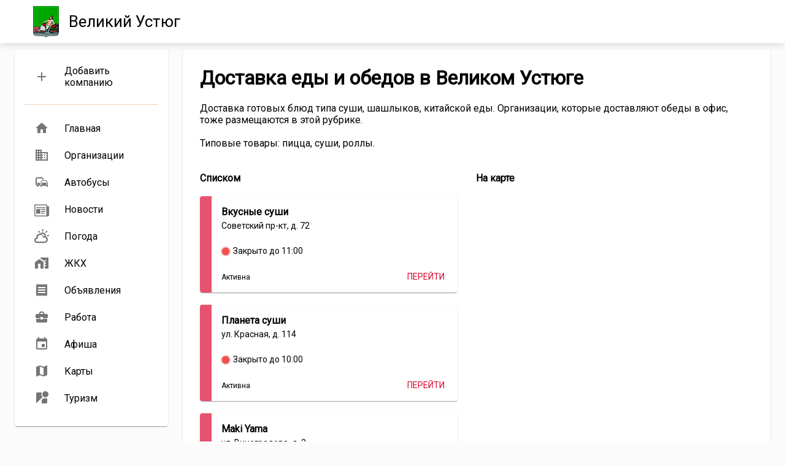

--- FILE ---
content_type: text/html; charset=utf-8
request_url: https://gradis.info/velikij-ustyug/dostavka-edy-i-obedov
body_size: 8811
content:
<!DOCTYPE html>
<html lang="ru">
<head>
	<!-- Yandex.Metrika counter -->
	<script type="text/javascript" >
		(function(m,e,t,r,i,k,a){m[i]=m[i]||function(){(m[i].a=m[i].a||[]).push(arguments)};
		m[i].l=1*new Date();k=e.createElement(t),a=e.getElementsByTagName(t)[0],k.async=1,k.src=r,a.parentNode.insertBefore(k,a)})
		(window, document, "script", "https://mc.yandex.ru/metrika/tag.js", "ym");

		ym(75560722, "init", {
				clickmap:true,
				trackLinks:true,
				accurateTrackBounce:true
		});
	</script>
	<noscript><div><img src="https://mc.yandex.ru/watch/75560722" style="position:absolute; left:-9999px;" alt="" /></div></noscript>
	<!-- /Yandex.Metrika counter -->
	
	<noscript><meta http-equiv="refresh" content="0; URL=/badbrowser.html"></noscript>
  <!-- <link rel="stylesheet" href="https://fonts.googleapis.com/css?family=Roboto:300,400,500,700&display=swap" /> -->
	<!-- <link rel="preload" href="https://fonts.googleapis.com/css2?family=Roboto&display=swap" as="font"> -->
	<!-- <link rel="preload" href="https://fonts.googleapis.com/css?family=Fira+Sans:400,700&subset=cyrillic" as="font"> -->
  <link rel="stylesheet" href="https://fonts.googleapis.com/icon?family=Material+Icons">
  <script>window.__PRELOADED_STATE__ = {"currentLocation":{"city":{"id":1,"name":{"im":"Великий Устюг","rod":"Великого Устюга","dat":"Великому Устюгу","vin":"Великий Устюг","tvor":"Великим Устюгом","predl":"Великом Устюге","translit":"velikij-ustyug","with_type_short":"г. Великий Устюг","with_region":"Вологодская обл., г. Великий Устюг"},"shir":60.760881,"dolg":46.306515,"logo":{"w42":"/img/gerb/velikij-ustyug_42.png","w64":"/img/gerb/velikij-ustyug_64.png"},"bounds":[[60.744079831696894,46.24403025878899],[60.777673343429505,46.368999741210864]]}},"currentPage":{"loading":false},"currentUser":{"id":0,"fam":"","im":"","otch":"","email":"","permissions":{},"notifications":[],"loginDialogNeed":false},"menu":{"structure":[],"localItems":[],"pathname":"","visible":false},"groupData":{"id":0,"displaySettings":{"contacts":true,"onmap":true,"units":true}},"groupsList":{"items":[],"currentGroup":{},"page":0,"limit":10,"count":0,"city_id":1},"orgData":{"id":0,"displaySettings":{"contacts":true,"address":true,"schedule":true,"similar":false}},"orgsList":{"items":[{"name":"Вкусные суши","alter_names":[],"city_id":1,"group":{"type":1,"id":0},"address":{"exists":1,"text":"Советский пр-кт, д. 72","shir":"60.758937","dolg":"46.303275"},"phones":[{"value":"+7 921 124-21-21","comment":""}],"sites":[{"value":"http://sushivu35.ru","comment":""},{"value":"https://vk.com/sushivu35","comment":""}],"emails":[{"value":"sushivu35@gmail.com","comment":""}],"schedule":{"days":{"day1":{"wh":"11:00 - 21:00","break":"","comment":"","wh_start":"11:00","wh_fin":"21:00","break_start":null,"break_fin":null},"day2":{"wh":"11:00 - 21:00","break":"","comment":"","wh_start":"11:00","wh_fin":"21:00","break_start":null,"break_fin":null},"day3":{"wh":"11:00 - 21:00","break":"","comment":"","wh_start":"11:00","wh_fin":"21:00","break_start":null,"break_fin":null},"day4":{"wh":"11:00 - 21:00","break":"","comment":"","wh_start":"11:00","wh_fin":"21:00","break_start":null,"break_fin":null},"day5":{"wh":"11:00 - 22:00","break":"","comment":"","wh_start":"11:00","wh_fin":"22:00","break_start":null,"break_fin":null},"day6":{"wh":"11:00 - 22:00","break":"","comment":"","wh_start":"11:00","wh_fin":"22:00","break_start":null,"break_fin":null},"day7":{"wh":"11:00 - 21:00","break":"","comment":"","wh_start":"11:00","wh_fin":"21:00","break_start":null,"break_fin":null}},"comment":"","org_id":0},"old_id":"","old_owner_id":"","add_date":"25.10.2021 22:28","edit_date":"12.06.2022 14:53","who_add":1,"id":985,"state":1,"url":"/velikij-ustyug/organizacii/985","timestatus":{"opened":0,"text":"Закрыто до 11:00"}},{"name":"Планета суши","alter_names":[],"city_id":1,"group":{"type":1,"id":0},"address":{"id":0,"exists":1,"text":"ул. Красная, д. 114","shir":"60.759165","dolg":"46.307425"},"phones":[{"value":"+7 921 295-02-22","comment":""}],"sites":[{"value":"https://vk.com/ustyugsushi","comment":""}],"emails":[],"schedule":{"days":{"day1":{"wh":"10:00 - 23:00","break":"","comment":"","wh_start":"10:00","wh_fin":"23:00","break_start":null,"break_fin":null},"day2":{"wh":"10:00 - 23:00","break":"","comment":"","wh_start":"10:00","wh_fin":"23:00","break_start":null,"break_fin":null},"day3":{"wh":"10:00 - 23:00","break":"","comment":"","wh_start":"10:00","wh_fin":"23:00","break_start":null,"break_fin":null},"day4":{"wh":"10:00 - 23:00","break":"","comment":"","wh_start":"10:00","wh_fin":"23:00","break_start":null,"break_fin":null},"day5":{"wh":"10:00 - 23:00","break":"","comment":"","wh_start":"10:00","wh_fin":"23:00","break_start":null,"break_fin":null},"day6":{"wh":"10:00 - 23:00","break":"","comment":"","wh_start":"10:00","wh_fin":"23:00","break_start":null,"break_fin":null},"day7":{"wh":"10:00 - 23:00","break":"","comment":"","wh_start":"10:00","wh_fin":"23:00","break_start":null,"break_fin":null}},"comment":"","org_id":0},"old_id":"","old_owner_id":"","add_date":"12.06.2022 14:44","edit_date":"12.06.2022 14:44","who_add":1,"id":1037,"state":1,"url":"/velikij-ustyug/organizacii/1037","timestatus":{"opened":0,"text":"Закрыто до 10:00"}},{"name":"Maki Yama","alter_names":[{"value":"Маки Ям","comment":""}],"city_id":1,"group":{"type":1,"id":0},"address":{"id":0,"exists":1,"text":"ул. Виноградова, д. 3","shir":"60.764593","dolg":"46.297355"},"phones":[{"value":"+7 911 595-12-12","comment":""}],"sites":[{"value":"https://vk.com/maki_yama_ustyug","comment":""},{"value":"https://makiyama.ru/","comment":""}],"emails":[],"schedule":{"days":{"day1":{"wh":"11:00 - 23:00","break":"","comment":"","wh_start":"11:00","wh_fin":"23:00","break_start":null,"break_fin":null},"day2":{"wh":"11:00 - 23:00","break":"","comment":"","wh_start":"11:00","wh_fin":"23:00","break_start":null,"break_fin":null},"day3":{"wh":"11:00 - 23:00","break":"","comment":"","wh_start":"11:00","wh_fin":"23:00","break_start":null,"break_fin":null},"day4":{"wh":"11:00 - 23:00","break":"","comment":"","wh_start":"11:00","wh_fin":"23:00","break_start":null,"break_fin":null},"day5":{"wh":"11:00 - 23:00","break":"","comment":"","wh_start":"11:00","wh_fin":"23:00","break_start":null,"break_fin":null},"day6":{"wh":"11:00 - 23:00","break":"","comment":"","wh_start":"11:00","wh_fin":"23:00","break_start":null,"break_fin":null},"day7":{"wh":"11:00 - 23:00","break":"","comment":"","wh_start":"11:00","wh_fin":"23:00","break_start":null,"break_fin":null}},"comment":"","org_id":0},"old_id":"","old_owner_id":"","add_date":"25.03.2023 13:13","edit_date":"25.03.2023 13:13","who_add":1,"id":1050,"state":1,"url":"/velikij-ustyug/organizacii/1050","timestatus":{"opened":0,"text":"Закрыто до 11:00"}},{"name":"Кафе «Три соуса»","city_id":1,"group":{"type":1,"id":0},"address":{"id":"173","exists":1,"text":"Красный пер, д 9","shir":"60.759961","dolg":"46.303652","postfix":" на Красном 9","text_original":"пер. Красный, д. 9","text_with_name":"Красный пер, д 9"},"phones":[{"value":"+7 999 098-28-28","comment":""}],"sites":[{"value":"http://трисоуса.рф/","comment":""},{"value":"https://vk.com/3sousa_velikyustyug","comment":""}],"emails":[],"schedule":{"days":{"day1":{"wh":"11:00 - 23:00","break":"","comment":"","wh_start":"11:00","wh_fin":"23:00","break_start":null,"break_fin":null},"day2":{"wh":"11:00 - 23:00","break":"","comment":"","wh_start":"11:00","wh_fin":"23:00","break_start":null,"break_fin":null},"day3":{"wh":"11:00 - 23:00","break":"","comment":"","wh_start":"11:00","wh_fin":"23:00","break_start":null,"break_fin":null},"day4":{"wh":"11:00 - 23:00","break":"","comment":"","wh_start":"11:00","wh_fin":"23:00","break_start":null,"break_fin":null},"day5":{"wh":"11:00 - 23:00","break":"","comment":"","wh_start":"11:00","wh_fin":"23:00","break_start":null,"break_fin":null},"day6":{"wh":"11:00 - 23:00","break":"","comment":"","wh_start":"11:00","wh_fin":"23:00","break_start":null,"break_fin":null},"day7":{"wh":"11:00 - 23:00","break":"","comment":"","wh_start":"11:00","wh_fin":"23:00","break_start":null,"break_fin":null}},"comment":"","org_id":0},"old_id":"","old_owner_id":"","add_date":"12.07.2021 16:38","edit_date":"12.07.2021 16:38","who_add":1,"id":945,"state":1,"url":"/velikij-ustyug/organizacii/945","timestatus":{"opened":0,"text":"Закрыто до 11:00"}},{"name":"Кафе-бар  «Темпо»","city_id":1,"group":{"type":1,"id":0},"address":{"exists":1,"text":"ул Красная, д 136","shir":"60.757574","dolg":"46.310596","id":90,"text_original":"ул. Красная, д. 136","text_with_name":"ул Красная, д 136"},"phones":[{"value":"+7 911 444-24-27","comment":""}],"sites":[{"value":"https://vk.com/picca_tempo","comment":""}],"emails":[],"schedule":{"days":{"day1":{"wh":"11:00 - 00:00","break":"","comment":"","wh_start":"11:00","wh_fin":"00:00","break_start":null,"break_fin":null},"day2":{"wh":"11:00 - 00:00","break":"","comment":"","wh_start":"11:00","wh_fin":"00:00","break_start":null,"break_fin":null},"day3":{"wh":"11:00 - 00:00","break":"","comment":"","wh_start":"11:00","wh_fin":"00:00","break_start":null,"break_fin":null},"day4":{"wh":"11:00 - 00:00","break":"","comment":"","wh_start":"11:00","wh_fin":"00:00","break_start":null,"break_fin":null},"day5":{"wh":"11:00 - 02:00","break":"","comment":"","wh_start":"11:00","wh_fin":"02:00","break_start":null,"break_fin":null},"day6":{"wh":"11:00 - 02:00","break":"","comment":"","wh_start":"11:00","wh_fin":"02:00","break_start":null,"break_fin":null},"day7":{"wh":"11:00 - 00:00","break":"","comment":"","wh_start":"11:00","wh_fin":"00:00","break_start":null,"break_fin":null}},"comment":"","org_id":0},"old_id":"1006","old_owner_id":"92","add_date":"17.07.2017 19:10","edit_date":"14.03.2020 23:36","who_add":1,"id":154,"state":1,"url":"/velikij-ustyug/organizacii/154","timestatus":{"opened":0,"text":"Закрыто до 11:00"}},{"name":"Кафе «Мята»","city_id":1,"group":{"type":1,"id":0},"address":{"id":"1","exists":1,"text":"ул Красная, д 89","shir":"60.761626","dolg":"46.303185","text_original":"ул. Красная, д. 89","text_with_name":"ул Красная, д 89"},"phones":[{"value":"+7 921 820-10-51","comment":""}],"sites":[{"value":"https://vk.com/myata_vu","comment":""}],"emails":[],"schedule":{"days":{"day1":{"wh":"17:00 - 23:00","break":"","comment":"","wh_start":"17:00","wh_fin":"23:00","break_start":null,"break_fin":null},"day2":{"wh":"17:00 - 23:00","break":"","comment":"","wh_start":"17:00","wh_fin":"23:00","break_start":null,"break_fin":null},"day3":{"wh":"17:00 - 23:00","break":"","comment":"","wh_start":"17:00","wh_fin":"23:00","break_start":null,"break_fin":null},"day4":{"wh":"17:00 - 23:00","break":"","comment":"","wh_start":"17:00","wh_fin":"23:00","break_start":null,"break_fin":null},"day5":{"wh":"16:00 - 03:00","break":"","comment":"","wh_start":"16:00","wh_fin":"03:00","break_start":null,"break_fin":null},"day6":{"wh":"16:00 - 03:00","break":"","comment":"","wh_start":"16:00","wh_fin":"03:00","break_start":null,"break_fin":null},"day7":{"wh":"16:00 - 00:00","break":"","comment":"","wh_start":"16:00","wh_fin":"00:00","break_start":null,"break_fin":null}},"comment":"","org_id":0},"old_id":"911","old_owner_id":"","add_date":"26.03.2021 20:24","edit_date":"26.03.2021 20:24","who_add":1,"id":314,"state":1,"url":"/velikij-ustyug/organizacii/314","timestatus":{"opened":0,"text":"Закрыто до 16:00"}},{"name":"Ресторан японской кухни «Сакура»","city_id":1,"group":{"type":1,"id":0},"address":{"exists":1,"text":"ул Кузнецова, д 22А","shir":"60.77145884069227","dolg":"46.30927057539289","id":223,"text_original":"ул. Кузнецова, д. 22а","text_with_name":"ул Кузнецова, д 22А"},"phones":[{"value":"+7 911 444-44-85","comment":""}],"sites":[{"value":"https://vk.com/velikiyustugsakura","comment":""}],"emails":[],"schedule":{"days":{"day1":{"wh":"11:00 - 23:00","break":"","comment":"","wh_start":"11:00","wh_fin":"23:00","break_start":null,"break_fin":null},"day2":{"wh":"11:00 - 23:00","break":"","comment":"","wh_start":"11:00","wh_fin":"23:00","break_start":null,"break_fin":null},"day3":{"wh":"11:00 - 23:00","break":"","comment":"","wh_start":"11:00","wh_fin":"23:00","break_start":null,"break_fin":null},"day4":{"wh":"11:00 - 23:00","break":"","comment":"","wh_start":"11:00","wh_fin":"23:00","break_start":null,"break_fin":null},"day5":{"wh":"11:00 - 01:00","break":"","comment":"","wh_start":"11:00","wh_fin":"01:00","break_start":null,"break_fin":null},"day6":{"wh":"11:00 - 01:00","break":"","comment":"","wh_start":"11:00","wh_fin":"01:00","break_start":null,"break_fin":null},"day7":{"wh":"11:00 - 23:00","break":"","comment":"","wh_start":"11:00","wh_fin":"23:00","break_start":null,"break_fin":null}},"comment":"","org_id":0},"old_id":"609","old_owner_id":"0","add_date":"08.06.2017 21:04","edit_date":"30.03.2021 09:58","who_add":1,"id":417,"state":1,"url":"/velikij-ustyug/organizacii/417","timestatus":{"opened":0,"text":"Закрыто до 11:00"}},{"name":"Кафе «Агдам»","city_id":1,"group":{"type":1,"id":0},"address":{"exists":1,"text":"ул Красноармейская, д 28А","shir":"60.76434648373427","dolg":"46.30588571031097","id":380,"text_original":"ул. Красноармейская, д. 28а","text_with_name":"ул Красноармейская, д 28А"},"phones":[{"value":"+7 951 734-93-44","comment":""},{"value":"+7 921 129-53-11","comment":""}],"sites":[],"emails":[],"schedule":{"days":{"day1":{"wh":"10:00 - 24:00","break":"","comment":"","wh_start":"10:00","wh_fin":"24:00","break_start":null,"break_fin":null},"day2":{"wh":"10:00 - 24:00","break":"","comment":"","wh_start":"10:00","wh_fin":"24:00","break_start":null,"break_fin":null},"day3":{"wh":"10:00 - 24:00","break":"","comment":"","wh_start":"10:00","wh_fin":"24:00","break_start":null,"break_fin":null},"day4":{"wh":"10:00 - 24:00","break":"","comment":"","wh_start":"10:00","wh_fin":"24:00","break_start":null,"break_fin":null},"day5":{"wh":"10:00 - 03:00","break":"","comment":"","wh_start":"10:00","wh_fin":"03:00","break_start":null,"break_fin":null},"day6":{"wh":"10:00 - 03:00","break":"","comment":"","wh_start":"10:00","wh_fin":"03:00","break_start":null,"break_fin":null},"day7":{"wh":"10:00 - 24:00","break":"","comment":"","wh_start":"10:00","wh_fin":"24:00","break_start":null,"break_fin":null}},"comment":"","org_id":0},"old_id":"1278","old_owner_id":"1","add_date":"06.07.2019 11:28","edit_date":"28.06.2021 21:09","who_add":1,"id":869,"state":1,"url":"/velikij-ustyug/organizacii/869","timestatus":{"opened":0,"text":"Закрыто до 10:00"}}],"currentOrg":{},"page":0,"limit":100,"count":8,"loaded":true,"city_id":1,"cat_id":263,"cat_ids":[],"detail":1,"sort":"rand","set_num":1,"params":{"cat_id":263,"cat_ids":[],"limit":100,"detail":1,"sort":"rand","set_num":1,"page":0,"city_id":1,"timestatus":true,"remote":true},"cat_data":{"text":"Доставка готовых блюд типа суши, шашлыков, китайской еды. Организации, которые доставляют обеды в офис, тоже размещаются в этой рубрике.\n\nТиповые товары: пицца, суши, роллы.","id":"263","name":"Доставка еды и обедов","type":1,"page_name":"","url_name":""},"time":2.930732,"memory":367.890625,"set_1":[{"name":"Вкусные суши","alter_names":[],"city_id":1,"group":{"type":1,"id":0},"address":{"exists":1,"text":"Советский пр-кт, д. 72","shir":"60.758937","dolg":"46.303275"},"phones":[{"value":"+7 921 124-21-21","comment":""}],"sites":[{"value":"http://sushivu35.ru","comment":""},{"value":"https://vk.com/sushivu35","comment":""}],"emails":[{"value":"sushivu35@gmail.com","comment":""}],"schedule":{"days":{"day1":{"wh":"11:00 - 21:00","break":"","comment":"","wh_start":"11:00","wh_fin":"21:00","break_start":null,"break_fin":null},"day2":{"wh":"11:00 - 21:00","break":"","comment":"","wh_start":"11:00","wh_fin":"21:00","break_start":null,"break_fin":null},"day3":{"wh":"11:00 - 21:00","break":"","comment":"","wh_start":"11:00","wh_fin":"21:00","break_start":null,"break_fin":null},"day4":{"wh":"11:00 - 21:00","break":"","comment":"","wh_start":"11:00","wh_fin":"21:00","break_start":null,"break_fin":null},"day5":{"wh":"11:00 - 22:00","break":"","comment":"","wh_start":"11:00","wh_fin":"22:00","break_start":null,"break_fin":null},"day6":{"wh":"11:00 - 22:00","break":"","comment":"","wh_start":"11:00","wh_fin":"22:00","break_start":null,"break_fin":null},"day7":{"wh":"11:00 - 21:00","break":"","comment":"","wh_start":"11:00","wh_fin":"21:00","break_start":null,"break_fin":null}},"comment":"","org_id":0},"old_id":"","old_owner_id":"","add_date":"25.10.2021 22:28","edit_date":"12.06.2022 14:53","who_add":1,"id":985,"state":1,"url":"/velikij-ustyug/organizacii/985","timestatus":{"opened":0,"text":"Закрыто до 11:00"}},{"name":"Планета суши","alter_names":[],"city_id":1,"group":{"type":1,"id":0},"address":{"id":0,"exists":1,"text":"ул. Красная, д. 114","shir":"60.759165","dolg":"46.307425"},"phones":[{"value":"+7 921 295-02-22","comment":""}],"sites":[{"value":"https://vk.com/ustyugsushi","comment":""}],"emails":[],"schedule":{"days":{"day1":{"wh":"10:00 - 23:00","break":"","comment":"","wh_start":"10:00","wh_fin":"23:00","break_start":null,"break_fin":null},"day2":{"wh":"10:00 - 23:00","break":"","comment":"","wh_start":"10:00","wh_fin":"23:00","break_start":null,"break_fin":null},"day3":{"wh":"10:00 - 23:00","break":"","comment":"","wh_start":"10:00","wh_fin":"23:00","break_start":null,"break_fin":null},"day4":{"wh":"10:00 - 23:00","break":"","comment":"","wh_start":"10:00","wh_fin":"23:00","break_start":null,"break_fin":null},"day5":{"wh":"10:00 - 23:00","break":"","comment":"","wh_start":"10:00","wh_fin":"23:00","break_start":null,"break_fin":null},"day6":{"wh":"10:00 - 23:00","break":"","comment":"","wh_start":"10:00","wh_fin":"23:00","break_start":null,"break_fin":null},"day7":{"wh":"10:00 - 23:00","break":"","comment":"","wh_start":"10:00","wh_fin":"23:00","break_start":null,"break_fin":null}},"comment":"","org_id":0},"old_id":"","old_owner_id":"","add_date":"12.06.2022 14:44","edit_date":"12.06.2022 14:44","who_add":1,"id":1037,"state":1,"url":"/velikij-ustyug/organizacii/1037","timestatus":{"opened":0,"text":"Закрыто до 10:00"}},{"name":"Maki Yama","alter_names":[{"value":"Маки Ям","comment":""}],"city_id":1,"group":{"type":1,"id":0},"address":{"id":0,"exists":1,"text":"ул. Виноградова, д. 3","shir":"60.764593","dolg":"46.297355"},"phones":[{"value":"+7 911 595-12-12","comment":""}],"sites":[{"value":"https://vk.com/maki_yama_ustyug","comment":""},{"value":"https://makiyama.ru/","comment":""}],"emails":[],"schedule":{"days":{"day1":{"wh":"11:00 - 23:00","break":"","comment":"","wh_start":"11:00","wh_fin":"23:00","break_start":null,"break_fin":null},"day2":{"wh":"11:00 - 23:00","break":"","comment":"","wh_start":"11:00","wh_fin":"23:00","break_start":null,"break_fin":null},"day3":{"wh":"11:00 - 23:00","break":"","comment":"","wh_start":"11:00","wh_fin":"23:00","break_start":null,"break_fin":null},"day4":{"wh":"11:00 - 23:00","break":"","comment":"","wh_start":"11:00","wh_fin":"23:00","break_start":null,"break_fin":null},"day5":{"wh":"11:00 - 23:00","break":"","comment":"","wh_start":"11:00","wh_fin":"23:00","break_start":null,"break_fin":null},"day6":{"wh":"11:00 - 23:00","break":"","comment":"","wh_start":"11:00","wh_fin":"23:00","break_start":null,"break_fin":null},"day7":{"wh":"11:00 - 23:00","break":"","comment":"","wh_start":"11:00","wh_fin":"23:00","break_start":null,"break_fin":null}},"comment":"","org_id":0},"old_id":"","old_owner_id":"","add_date":"25.03.2023 13:13","edit_date":"25.03.2023 13:13","who_add":1,"id":1050,"state":1,"url":"/velikij-ustyug/organizacii/1050","timestatus":{"opened":0,"text":"Закрыто до 11:00"}},{"name":"Кафе «Три соуса»","city_id":1,"group":{"type":1,"id":0},"address":{"id":"173","exists":1,"text":"Красный пер, д 9","shir":"60.759961","dolg":"46.303652","postfix":" на Красном 9","text_original":"пер. Красный, д. 9","text_with_name":"Красный пер, д 9"},"phones":[{"value":"+7 999 098-28-28","comment":""}],"sites":[{"value":"http://трисоуса.рф/","comment":""},{"value":"https://vk.com/3sousa_velikyustyug","comment":""}],"emails":[],"schedule":{"days":{"day1":{"wh":"11:00 - 23:00","break":"","comment":"","wh_start":"11:00","wh_fin":"23:00","break_start":null,"break_fin":null},"day2":{"wh":"11:00 - 23:00","break":"","comment":"","wh_start":"11:00","wh_fin":"23:00","break_start":null,"break_fin":null},"day3":{"wh":"11:00 - 23:00","break":"","comment":"","wh_start":"11:00","wh_fin":"23:00","break_start":null,"break_fin":null},"day4":{"wh":"11:00 - 23:00","break":"","comment":"","wh_start":"11:00","wh_fin":"23:00","break_start":null,"break_fin":null},"day5":{"wh":"11:00 - 23:00","break":"","comment":"","wh_start":"11:00","wh_fin":"23:00","break_start":null,"break_fin":null},"day6":{"wh":"11:00 - 23:00","break":"","comment":"","wh_start":"11:00","wh_fin":"23:00","break_start":null,"break_fin":null},"day7":{"wh":"11:00 - 23:00","break":"","comment":"","wh_start":"11:00","wh_fin":"23:00","break_start":null,"break_fin":null}},"comment":"","org_id":0},"old_id":"","old_owner_id":"","add_date":"12.07.2021 16:38","edit_date":"12.07.2021 16:38","who_add":1,"id":945,"state":1,"url":"/velikij-ustyug/organizacii/945","timestatus":{"opened":0,"text":"Закрыто до 11:00"}},{"name":"Кафе-бар  «Темпо»","city_id":1,"group":{"type":1,"id":0},"address":{"exists":1,"text":"ул Красная, д 136","shir":"60.757574","dolg":"46.310596","id":90,"text_original":"ул. Красная, д. 136","text_with_name":"ул Красная, д 136"},"phones":[{"value":"+7 911 444-24-27","comment":""}],"sites":[{"value":"https://vk.com/picca_tempo","comment":""}],"emails":[],"schedule":{"days":{"day1":{"wh":"11:00 - 00:00","break":"","comment":"","wh_start":"11:00","wh_fin":"00:00","break_start":null,"break_fin":null},"day2":{"wh":"11:00 - 00:00","break":"","comment":"","wh_start":"11:00","wh_fin":"00:00","break_start":null,"break_fin":null},"day3":{"wh":"11:00 - 00:00","break":"","comment":"","wh_start":"11:00","wh_fin":"00:00","break_start":null,"break_fin":null},"day4":{"wh":"11:00 - 00:00","break":"","comment":"","wh_start":"11:00","wh_fin":"00:00","break_start":null,"break_fin":null},"day5":{"wh":"11:00 - 02:00","break":"","comment":"","wh_start":"11:00","wh_fin":"02:00","break_start":null,"break_fin":null},"day6":{"wh":"11:00 - 02:00","break":"","comment":"","wh_start":"11:00","wh_fin":"02:00","break_start":null,"break_fin":null},"day7":{"wh":"11:00 - 00:00","break":"","comment":"","wh_start":"11:00","wh_fin":"00:00","break_start":null,"break_fin":null}},"comment":"","org_id":0},"old_id":"1006","old_owner_id":"92","add_date":"17.07.2017 19:10","edit_date":"14.03.2020 23:36","who_add":1,"id":154,"state":1,"url":"/velikij-ustyug/organizacii/154","timestatus":{"opened":0,"text":"Закрыто до 11:00"}},{"name":"Кафе «Мята»","city_id":1,"group":{"type":1,"id":0},"address":{"id":"1","exists":1,"text":"ул Красная, д 89","shir":"60.761626","dolg":"46.303185","text_original":"ул. Красная, д. 89","text_with_name":"ул Красная, д 89"},"phones":[{"value":"+7 921 820-10-51","comment":""}],"sites":[{"value":"https://vk.com/myata_vu","comment":""}],"emails":[],"schedule":{"days":{"day1":{"wh":"17:00 - 23:00","break":"","comment":"","wh_start":"17:00","wh_fin":"23:00","break_start":null,"break_fin":null},"day2":{"wh":"17:00 - 23:00","break":"","comment":"","wh_start":"17:00","wh_fin":"23:00","break_start":null,"break_fin":null},"day3":{"wh":"17:00 - 23:00","break":"","comment":"","wh_start":"17:00","wh_fin":"23:00","break_start":null,"break_fin":null},"day4":{"wh":"17:00 - 23:00","break":"","comment":"","wh_start":"17:00","wh_fin":"23:00","break_start":null,"break_fin":null},"day5":{"wh":"16:00 - 03:00","break":"","comment":"","wh_start":"16:00","wh_fin":"03:00","break_start":null,"break_fin":null},"day6":{"wh":"16:00 - 03:00","break":"","comment":"","wh_start":"16:00","wh_fin":"03:00","break_start":null,"break_fin":null},"day7":{"wh":"16:00 - 00:00","break":"","comment":"","wh_start":"16:00","wh_fin":"00:00","break_start":null,"break_fin":null}},"comment":"","org_id":0},"old_id":"911","old_owner_id":"","add_date":"26.03.2021 20:24","edit_date":"26.03.2021 20:24","who_add":1,"id":314,"state":1,"url":"/velikij-ustyug/organizacii/314","timestatus":{"opened":0,"text":"Закрыто до 16:00"}},{"name":"Ресторан японской кухни «Сакура»","city_id":1,"group":{"type":1,"id":0},"address":{"exists":1,"text":"ул Кузнецова, д 22А","shir":"60.77145884069227","dolg":"46.30927057539289","id":223,"text_original":"ул. Кузнецова, д. 22а","text_with_name":"ул Кузнецова, д 22А"},"phones":[{"value":"+7 911 444-44-85","comment":""}],"sites":[{"value":"https://vk.com/velikiyustugsakura","comment":""}],"emails":[],"schedule":{"days":{"day1":{"wh":"11:00 - 23:00","break":"","comment":"","wh_start":"11:00","wh_fin":"23:00","break_start":null,"break_fin":null},"day2":{"wh":"11:00 - 23:00","break":"","comment":"","wh_start":"11:00","wh_fin":"23:00","break_start":null,"break_fin":null},"day3":{"wh":"11:00 - 23:00","break":"","comment":"","wh_start":"11:00","wh_fin":"23:00","break_start":null,"break_fin":null},"day4":{"wh":"11:00 - 23:00","break":"","comment":"","wh_start":"11:00","wh_fin":"23:00","break_start":null,"break_fin":null},"day5":{"wh":"11:00 - 01:00","break":"","comment":"","wh_start":"11:00","wh_fin":"01:00","break_start":null,"break_fin":null},"day6":{"wh":"11:00 - 01:00","break":"","comment":"","wh_start":"11:00","wh_fin":"01:00","break_start":null,"break_fin":null},"day7":{"wh":"11:00 - 23:00","break":"","comment":"","wh_start":"11:00","wh_fin":"23:00","break_start":null,"break_fin":null}},"comment":"","org_id":0},"old_id":"609","old_owner_id":"0","add_date":"08.06.2017 21:04","edit_date":"30.03.2021 09:58","who_add":1,"id":417,"state":1,"url":"/velikij-ustyug/organizacii/417","timestatus":{"opened":0,"text":"Закрыто до 11:00"}},{"name":"Кафе «Агдам»","city_id":1,"group":{"type":1,"id":0},"address":{"exists":1,"text":"ул Красноармейская, д 28А","shir":"60.76434648373427","dolg":"46.30588571031097","id":380,"text_original":"ул. Красноармейская, д. 28а","text_with_name":"ул Красноармейская, д 28А"},"phones":[{"value":"+7 951 734-93-44","comment":""},{"value":"+7 921 129-53-11","comment":""}],"sites":[],"emails":[],"schedule":{"days":{"day1":{"wh":"10:00 - 24:00","break":"","comment":"","wh_start":"10:00","wh_fin":"24:00","break_start":null,"break_fin":null},"day2":{"wh":"10:00 - 24:00","break":"","comment":"","wh_start":"10:00","wh_fin":"24:00","break_start":null,"break_fin":null},"day3":{"wh":"10:00 - 24:00","break":"","comment":"","wh_start":"10:00","wh_fin":"24:00","break_start":null,"break_fin":null},"day4":{"wh":"10:00 - 24:00","break":"","comment":"","wh_start":"10:00","wh_fin":"24:00","break_start":null,"break_fin":null},"day5":{"wh":"10:00 - 03:00","break":"","comment":"","wh_start":"10:00","wh_fin":"03:00","break_start":null,"break_fin":null},"day6":{"wh":"10:00 - 03:00","break":"","comment":"","wh_start":"10:00","wh_fin":"03:00","break_start":null,"break_fin":null},"day7":{"wh":"10:00 - 24:00","break":"","comment":"","wh_start":"10:00","wh_fin":"24:00","break_start":null,"break_fin":null}},"comment":"","org_id":0},"old_id":"1278","old_owner_id":"1","add_date":"06.07.2019 11:28","edit_date":"28.06.2021 21:09","who_add":1,"id":869,"state":1,"url":"/velikij-ustyug/organizacii/869","timestatus":{"opened":0,"text":"Закрыто до 10:00"}}]},"footer":{"visible":true,"columns":[]},"pageFilters":{"items":[]},"news":{"items":[],"displaySettings":{"USELESS":false,"HELP":false,"LOST":false,"JOB":false,"DAYS":true,"CONGRATULATIONS":true,"SALE":false,"ADS":false,"AFISHA":true,"DOUBLE":false},"page":0,"limit":10},"weather":{},"avtobusiSchedules":{"items":[]},"cityTransport":{},"page":{"loaded":true,"city_id":"0","url_name":"dostavka-edy-i-obedov","id":55,"page_name":"Доставка еды и обедов в {city.name_predl}","structure":[{"type":"text","value":"{sprav_cats.text}","cat_id":263,"text":"Доставка готовых блюд типа суши, шашлыков, китайской еды. Организации, которые доставляют обеды в офис, тоже размещаются в этой рубрике.\n\nТиповые товары: пицца, суши, роллы."},{"type":"sprav_cats","id":263,"ids":[]}],"page_name_output":"Доставка еды и обедов в Великом Устюге"}}</script>
  <link data-chunk="components-CatCardDetail" rel="preload" as="style" href="/v2.styles.75cab29e4b982aac592d.css">
<link data-chunk="components-CatCardDetail" rel="preload" as="style" href="/v2.styles.d6cff955768783453e33.css">
<link data-chunk="components-CatCardDetail" rel="preload" as="style" href="/v2.styles.24f5ca9215725f59f3c9.css">
<link data-chunk="containers-page" rel="preload" as="style" href="/v2.styles.694b8f4d94a95a6d33d1.css">
<link data-chunk="main" rel="preload" as="style" href="/v2.styles.95ad5f28c41e4c8b7ac2.css">
<link data-chunk="main" rel="preload" as="script" href="/v2.vendors~main.9f77d49df9a72f53c8ef.js">
<link data-chunk="main" rel="preload" as="script" href="/v2.bundle.95ad5f28c41e4c8b7ac2.js">
<link data-chunk="containers-page" rel="preload" as="script" href="/v2.containers-page.694b8f4d94a95a6d33d1.js">
<link data-chunk="components-CatCardDetail" rel="preload" as="script" href="/v2.vendors~components-CatCardDetail~components-OrgSendError~containers-pageCabinetBusSchedulesEdit~cont~eec02041.bcf80e99f9a3db6f6121.js">
<link data-chunk="components-CatCardDetail" rel="preload" as="script" href="/v2.vendors~components-CatCardDetail~containers-pageCabinetSpravochnikOrgs~containers-pageCityRabota~con~0acdb4b6.870967f1623fb735242a.js">
<link data-chunk="components-CatCardDetail" rel="preload" as="script" href="/v2.OrgCardDetail~components-CatCardDetail~containers-pageCabinetSpravochnikOrgs~containers-pageCityRabo~2a3c81b3.24f5ca9215725f59f3c9.js">
<link data-chunk="components-CatCardDetail" rel="preload" as="script" href="/v2.components-CatCardDetail~containers-pageOrganizaciiCat.d6cff955768783453e33.js">
<link data-chunk="components-CatCardDetail" rel="preload" as="script" href="/v2.components-CatCardDetail.75cab29e4b982aac592d.js">
  <link data-chunk="main" rel="stylesheet" href="/v2.styles.95ad5f28c41e4c8b7ac2.css">
<link data-chunk="containers-page" rel="stylesheet" href="/v2.styles.694b8f4d94a95a6d33d1.css">
<link data-chunk="components-CatCardDetail" rel="stylesheet" href="/v2.styles.24f5ca9215725f59f3c9.css">
<link data-chunk="components-CatCardDetail" rel="stylesheet" href="/v2.styles.d6cff955768783453e33.css">
<link data-chunk="components-CatCardDetail" rel="stylesheet" href="/v2.styles.75cab29e4b982aac592d.css">
  
    <title data-react-helmet="true">Доставка еды и обедов в Великом Устюге</title>
    <meta data-react-helmet="true" charset="utf-8"/><meta data-react-helmet="true" property="og:site_name" content="Градис"/><meta data-react-helmet="true" property="og:image" content="/img/og-vk.jpg"/><meta data-react-helmet="true" property="og:type" content="website"/><meta data-react-helmet="true" property="og:title" content="Доставка еды и обедов в Великом Устюге"/><meta data-react-helmet="true" name="description" content="Доставка готовых блюд типа суши, шашлыков, китайской еды. Организации, которые доставляют обеды в офис, тоже размещаются в этой рубрике.

Типовые товары: пицца, суши, роллы. На странице «Доставка еды и обедов в Великом Устюге» собрана информация о Великого Устюга. Мы обозначили их на карте, указали номера телефонов, время работы, социальные сети и другие данные. Информация на странице «Доставка еды и обедов в Великом Устюге» регулярно проверяется и обновляется."/><meta data-react-helmet="true" property="og:description" content="Доставка готовых блюд типа суши, шашлыков, китайской еды. Организации, которые доставляют обеды в офис, тоже размещаются в этой рубрике.

Типовые товары: пицца, суши, роллы. На странице «Доставка еды и обедов в Великом Устюге» собрана информация о Великого Устюга. Мы обозначили их на карте, указали номера телефонов, время работы, социальные сети и другие данные. Информация на странице «Доставка еды и обедов в Великом Устюге» регулярно проверяется и обновляется."/><meta data-react-helmet="true" property="og:url" content="https://gradis.info/velikij-ustyug/dostavka-edy-i-obedov"/><meta data-react-helmet="true" property="og:image:secure_url" content="https://gradis.info/velikij-ustyug/dostavka-edy-i-obedov"/>
    <link data-react-helmet="true" rel="canonical" href="https://gradis.info/velikij-ustyug/dostavka-edy-i-obedov"/>
  
  <script>window._frontloadData={"my-component":{"loaded":true}}</script>

  <link rel="apple-touch-icon" sizes="57x57" href="/img/favicon/apple-touch-icon-57x57.png">
	<link rel="apple-touch-icon" sizes="60x60" href="/img/favicon/apple-touch-icon-60x60.png">
	<link rel="apple-touch-icon" sizes="72x72" href="/img/favicon/apple-touch-icon-72x72.png">
	<link rel="apple-touch-icon" sizes="76x76" href="/img/favicon/apple-touch-icon-76x76.png">
	<link rel="apple-touch-icon" sizes="114x114" href="/img/favicon/apple-touch-icon-114x114.png">
	<link rel="apple-touch-icon" sizes="120x120" href="/img/favicon/apple-touch-icon-120x120.png">
	<link rel="apple-touch-icon" sizes="144x144" href="/img/favicon/apple-touch-icon-144x144.png">
	<link rel="apple-touch-icon" sizes="152x152" href="/img/favicon/apple-touch-icon-152x152.png">
	<link rel="apple-touch-icon" sizes="180x180" href="/img/favicon/apple-touch-icon-180x180.png">
	<link rel="icon" type="image/png" sizes="32x32" href="/img/favicon/favicon-32x32.png">
	<link rel="icon" type="image/png" sizes="194x194" href="/img/favicon/favicon-194x194.png">
	<link rel="icon" type="image/png" sizes="192x192" href="/img/favicon/android-chrome-192x192.png">
	<link rel="icon" type="image/png" sizes="16x16" href="/img/favicon/favicon-16x16.png">
	<link rel="manifest" href="/manifest.json">
	<link rel="mask-icon" href="/img/favicon/safari-pinned-tab.svg" color="#ff0000">
	<link rel="shortcut icon" href="/img/favicon/favicon.ico">
	<meta name="apple-mobile-web-app-title" content="Градис">
	<meta name="application-name" content="Градис">
	<meta name="msapplication-TileColor" content="#ffffff">
	<meta name="msapplication-TileImage" content="/img/favicon/mstile-144x144.png">
	<meta name="msapplication-config" content="/img/favicon/browserconfig.xml">
	<meta name="theme-color" content="#ffffff">
	
  <script src="https://cdn.jsdelivr.net/npm/pwacompat@2.0.7/pwacompat.min.js" integrity="sha384-ptgwb3/v69WGur7IwSnWOowVxE7hcRB3DG/EiHdejrw2sFNwUHynFbiRMPxc4hdS" crossorigin="anonymous"></script>
  
  <script>
	
		if ('serviceWorker' in navigator) {
			window.addEventListener('load', function() {
				navigator.serviceWorker.register('/sw.js').then(function(registration) {
				// Registration was successful
					console.log('ServiceWorker registration successful with scope: ', registration.scope);
				}, function(err) {
					// registration failed :(
					console.log('ServiceWorker registration failed: ', err);
				});
			});
		}
		
	</script>

  <style id="jss-server-side"></style>
  <meta charset="UTF-8">
  <meta name="viewport" content="width=device-width, initial-scale=1.0">
  <base href="/" />
</head>
<body style="margin: 0;">
  <div id="root"><div class="Header-parent"><div class="Header"><div class="Header-main"><div class="Header-left"><div class="HeaderMenu-Button"><button class="IconButton "><div class="Badge"><svg class="icon" xmlns="http://www.w3.org/2000/svg" height="24px" viewBox="0 0 24 24" width="24px" fill="#000000"><path d="M0 0h24v24H0z" fill="none"></path><path d="M3 18h18v-2H3v2zm0-5h18v-2H3v2zm0-7v2h18V6H3z"></path></svg></div></button></div><a class="Header-logo_block" href="/velikij-ustyug"><img src="/img/gerb/velikij-ustyug_42.png" class="Header-gerb" alt="Великий Устюг"/><div class="Header-title">Великий Устюг</div></a></div><div class="Header-right"></div></div></div></div><div class="main_block"><div class="LeftMenu"><div class="LeftMenu-Content Card CardContent"><div class=""><a class="Menu-Item" href="/velikij-ustyug"><div class="Menu-Item-Icon"><svg class="icon" xmlns="http://www.w3.org/2000/svg" height="24px" viewBox="0 0 24 24" width="24px" fill="#000000"><path d="M0 0h24v24H0z" fill="none"></path><path d="M10 20v-6h4v6h5v-8h3L12 3 2 12h3v8z"></path></svg></div><div class="">Главная</div></a><a class="Menu-Item" href="/velikij-ustyug/organizacii"><div class="Menu-Item-Icon"><svg class="icon" xmlns="http://www.w3.org/2000/svg" height="24px" viewBox="0 0 24 24" width="24px" fill="#000000"><path d="M0 0h24v24H0z" fill="none"></path><path d="M12 7V3H2v18h20V7H12zM6 19H4v-2h2v2zm0-4H4v-2h2v2zm0-4H4V9h2v2zm0-4H4V5h2v2zm4 12H8v-2h2v2zm0-4H8v-2h2v2zm0-4H8V9h2v2zm0-4H8V5h2v2zm10 12h-8v-2h2v-2h-2v-2h2v-2h-2V9h8v10zm-2-8h-2v2h2v-2zm0 4h-2v2h2v-2z"></path></svg></div><div class="">Организации</div></a><a class="Menu-Item" href="/velikij-ustyug/raspisanie-avtobusov"><div class="Menu-Item-Icon"><svg class="icon" xmlns="http://www.w3.org/2000/svg" height="24px" viewBox="0 0 24 24" width="24px" fill="#000000"><path d="M0 0h24v24H0z" fill="none"></path><path d="M12 4H5C3.34 4 2 5.34 2 7v8c0 1.66 1.34 3 3 3l-1 1v1h1l2-2.03L9 18v-5H4V5.98L13 6v2h2V7c0-1.66-1.34-3-3-3zM5 14c.55 0 1 .45 1 1s-.45 1-1 1-1-.45-1-1 .45-1 1-1zm15.57-4.34c-.14-.4-.52-.66-.97-.66h-7.19c-.46 0-.83.26-.98.66L10 13.77l.01 5.51c0 .38.31.72.69.72h.62c.38 0 .68-.38.68-.76V18h8v1.24c0 .38.31.76.69.76h.61c.38 0 .69-.34.69-.72l.01-1.37v-4.14l-1.43-4.11zm-8.16.34h7.19l1.03 3h-9.25l1.03-3zM12 16c-.55 0-1-.45-1-1s.45-1 1-1 1 .45 1 1-.45 1-1 1zm8 0c-.55 0-1-.45-1-1s.45-1 1-1 1 .45 1 1-.45 1-1 1z"></path></svg></div><div class="">Автобусы</div></a><a class="Menu-Item" href="/velikij-ustyug/novosti"><div class="Menu-Item-Icon"><svg class="icon" viewBox="0 0 32 32"><g id="background"><rect fill="none" height="32" width="32"></rect></g><g id="news_1_"><path d="M4,14h20v-2H4V14z M15,26h7v-2h-7V26z M15,22h9v-2h-9V22z M15,18h9v-2h-9V18z M4,26h9V16H4V26z M28,10V6H0v22c0,0,0,4,4,4   h25c0,0,3-0.062,3-4V10H28z M4,30c-2,0-2-2-2-2V8h24v20c0,0.921,0.284,1.558,0.676,2H4z"></path></g></svg></div><div class="">Новости</div></a><a class="Menu-Item" href="/velikij-ustyug/pogoda"><div class="Menu-Item-Icon"><svg class="icon" viewBox="0 0 60 60"><g><path d="M36.93,5.8,34.2,14,31.46,5.8A2.88,2.88,0,1,1,36.93,4,2.8,2.8,0,0,1,36.93,5.8Z"></path><path d="M51.61,14.14,43.87,18l3.87-7.74a2.88,2.88,0,1,1,3.87,3.87Z"></path><path d="M56.08,30.42l-8.2-2.74L56.08,25a2.88,2.88,0,0,1,1.83,5.47A2.93,2.93,0,0,1,56.08,30.42Z"></path><path d="M20.66,10.27,24.53,18l-7.74-3.87a2.88,2.88,0,1,1,3.87-3.87Z"></path><path d="M45.9,31.35a11.72,11.72,0,0,0,.61-3.67A12.27,12.27,0,0,0,25,19.55a2.44,2.44,0,0,0-.39-.07A16.33,16.33,0,0,0,12.4,25a2.91,2.91,0,0,0-1.91,0,2.88,2.88,0,0,0-1.83,3.64,2.79,2.79,0,0,0,.76,1.13,16.47,16.47,0,0,0-1.21,6.17v.35a10.94,10.94,0,0,0,2.73,21.54H41A13.66,13.66,0,0,0,45.9,31.35ZM34.2,20.84a6.74,6.74,0,0,1,6.19,9.63,13.62,13.62,0,0,0-3.06.52A13.65,13.65,0,0,0,29.21,23,6.82,6.82,0,0,1,34.2,20.84ZM41,52.31H10.94a5.48,5.48,0,0,1-.25-11l3.89,0L13.9,38.1A11,11,0,0,1,24.62,25c.07,0,.13,0,.19,0a11,11,0,0,1,10.53,9,3.13,3.13,0,0,1,.1.5,2.68,2.68,0,0,0,2.59,2,2.88,2.88,0,0,0,.79-.06A7.79,7.79,0,0,1,41,35.89a8.21,8.21,0,0,1,0,16.42Z"></path></g></svg></div><div class="">Погода</div></a><a class="Menu-Item" href="/velikij-ustyug/dom"><div class="Menu-Item-Icon"><svg class="icon" xmlns="http://www.w3.org/2000/svg" height="24px" viewBox="0 0 24 24" width="24px" fill="#000000"><path d="M0 0h24v24H0z" fill="none"></path><path d="M8.17 5.7L1 10.48V21h5v-8h4v8h5V10.25z"></path><path d="M17 7h2v2h-2z" fill="none"></path><path d="M10 3v1.51l2 1.33L13.73 7H15v.85l2 1.34V11h2v2h-2v2h2v2h-2v4h6V3H10zm9 6h-2V7h2v2z"></path></svg></div><div class="">ЖКХ</div></a><a class="Menu-Item" href="/velikij-ustyug/obyavleniya"><div class="Menu-Item-Icon"><svg class="icon" xmlns="http://www.w3.org/2000/svg" height="24px" viewBox="0 0 24 24" width="24px" fill="#000000"><path d="M0 0h24v24H0z" fill="none"></path><path d="M18 17H6v-2h12v2zm0-4H6v-2h12v2zm0-4H6V7h12v2zM3 22l1.5-1.5L6 22l1.5-1.5L9 22l1.5-1.5L12 22l1.5-1.5L15 22l1.5-1.5L18 22l1.5-1.5L21 22V2l-1.5 1.5L18 2l-1.5 1.5L15 2l-1.5 1.5L12 2l-1.5 1.5L9 2 7.5 3.5 6 2 4.5 3.5 3 2v20z"></path></svg></div><div class="">Объявления</div></a><a class="Menu-Item" href="/velikij-ustyug/rabota"><div class="Menu-Item-Icon"><svg class="icon" xmlns="http://www.w3.org/2000/svg" height="24px" viewBox="0 0 24 24" width="24px" fill="#000000"><path d="M0 0h24v24H0zm10 5h4v2h-4zm0 0h4v2h-4z" fill="none"></path><path d="M10 16v-1H3.01L3 19c0 1.11.89 2 2 2h14c1.11 0 2-.89 2-2v-4h-7v1h-4zm10-9h-4.01V5l-2-2h-4l-2 2v2H4c-1.1 0-2 .9-2 2v3c0 1.11.89 2 2 2h6v-2h4v2h6c1.1 0 2-.9 2-2V9c0-1.1-.9-2-2-2zm-6 0h-4V5h4v2z"></path></svg></div><div class="">Работа</div></a><a class="Menu-Item" href="/velikij-ustyug/afisha"><div class="Menu-Item-Icon"><svg class="icon" xmlns="http://www.w3.org/2000/svg" height="24px" viewBox="0 0 24 24" width="24px" fill="#000000"><path d="M0 0h24v24H0z" fill="none"></path><path d="M17 12h-5v5h5v-5zM16 1v2H8V1H6v2H5c-1.11 0-1.99.9-1.99 2L3 19c0 1.1.89 2 2 2h14c1.1 0 2-.9 2-2V5c0-1.1-.9-2-2-2h-1V1h-2zm3 18H5V8h14v11z"></path></svg></div><div class="">Афиша</div></a><a class="Menu-Item" href="/velikij-ustyug/karti"><div class="Menu-Item-Icon"><svg class="icon" xmlns="http://www.w3.org/2000/svg" height="24px" viewBox="0 0 24 24" width="24px" fill="#000000"><path d="M0 0h24v24H0z" fill="none"></path><path d="M20.5 3l-.16.03L15 5.1 9 3 3.36 4.9c-.21.07-.36.25-.36.48V20.5c0 .28.22.5.5.5l.16-.03L9 18.9l6 2.1 5.64-1.9c.21-.07.36-.25.36-.48V3.5c0-.28-.22-.5-.5-.5zM15 19l-6-2.11V5l6 2.11V19z"></path></svg></div><div class="">Карты</div></a><a class="Menu-Item" href="/velikij-ustyug/turism"><div class="Menu-Item-Icon"><svg class="icon" xmlns="http://www.w3.org/2000/svg" height="24px" viewBox="0 0 24 24" width="24px" fill="#000000"><path d="M0 0h24v24H0z" fill="none"></path><path d="M12.56 14.33c-.34.27-.56.7-.56 1.17V21h7c1.1 0 2-.9 2-2v-5.98c-.94-.33-1.95-.52-3-.52-2.03 0-3.93.7-5.44 1.83z"></path><circle cx="18" cy="6" r="5"></circle><path d="M11.5 6c0-1.08.27-2.1.74-3H5c-1.1 0-2 .9-2 2v14c0 .55.23 1.05.59 1.41l9.82-9.82C12.23 9.42 11.5 7.8 11.5 6z"></path></svg></div><div class="">Туризм</div></a></div></div></div><div class="main_block_content" id="main_block_content"><div class="Card page_card" style="overflow:initial"><div class="CardContent"><h1>Доставка еды и обедов в Великом Устюге</h1><div class="PageContent-Text">Доставка готовых блюд типа суши, шашлыков, китайской еды. Организации, которые доставляют обеды в офис, тоже размещаются в этой рубрике.

Типовые товары: пицца, суши, роллы.</div><div class="CatCardDetail"><div class="TabsBar"><button class="TabsBar-Item TabsBar-Item_Active Button Button-text" type="button">Списком</button><button class="TabsBar-Item TabsBar-Item_Passive Button Button-text" type="button">На карте</button></div><div class="screenIsBigChecker"></div><div class="CardsGrid"><div class="CardsGrid-Card CatCardDetail-active CatCardDetail-list"><div class="CatCardDetail-block_name"><span class="visually-hidden">Информация о компаниях из категории <!-- -->Доставка еды и обедов<!-- --> </span>Списком</div><div id="topOfTheList"></div><div class="Card OrgCardShortH-card undefined"><div class="OrgCardShortH-left_block-state-1 OrgCardShortH-left_block-timestatus-0"></div><div class="OrgCardShortH-right_block"><div class="CardContent"><div class="OrgCardShortH-name">Вкусные суши<div style="margin-top:-12px;margin-right:-12px"></div></div><div class="OrgCardShortH-address">Советский пр-кт, д. 72</div><div class="org_card-working_time-status_left" style="margin-top:25px"><div class="org_card-working_time-status_closed"></div><div class="OrgCardShortH-schedule">Закрыто до 11:00</div></div></div><div class="OrgCardShortH-actions"><div class="OrgCardShortH-state">Активна</div><a class=" Button Button-text" href="/velikij-ustyug/organizacii/985">Перейти</a></div></div></div><div class="Card OrgCardShortH-card undefined"><div class="OrgCardShortH-left_block-state-1 OrgCardShortH-left_block-timestatus-0"></div><div class="OrgCardShortH-right_block"><div class="CardContent"><div class="OrgCardShortH-name">Планета суши<div style="margin-top:-12px;margin-right:-12px"></div></div><div class="OrgCardShortH-address">ул. Красная, д. 114</div><div class="org_card-working_time-status_left" style="margin-top:25px"><div class="org_card-working_time-status_closed"></div><div class="OrgCardShortH-schedule">Закрыто до 10:00</div></div></div><div class="OrgCardShortH-actions"><div class="OrgCardShortH-state">Активна</div><a class=" Button Button-text" href="/velikij-ustyug/organizacii/1037">Перейти</a></div></div></div><div class="Card OrgCardShortH-card undefined"><div class="OrgCardShortH-left_block-state-1 OrgCardShortH-left_block-timestatus-0"></div><div class="OrgCardShortH-right_block"><div class="CardContent"><div class="OrgCardShortH-name">Maki Yama<div style="margin-top:-12px;margin-right:-12px"></div></div><div class="OrgCardShortH-address">ул. Виноградова, д. 3</div><div class="org_card-working_time-status_left" style="margin-top:25px"><div class="org_card-working_time-status_closed"></div><div class="OrgCardShortH-schedule">Закрыто до 11:00</div></div></div><div class="OrgCardShortH-actions"><div class="OrgCardShortH-state">Активна</div><a class=" Button Button-text" href="/velikij-ustyug/organizacii/1050">Перейти</a></div></div></div><div class="Card OrgCardShortH-card undefined"><div class="OrgCardShortH-left_block-state-1 OrgCardShortH-left_block-timestatus-0"></div><div class="OrgCardShortH-right_block"><div class="CardContent"><div class="OrgCardShortH-name">Кафе «Три соуса»<div style="margin-top:-12px;margin-right:-12px"></div></div><div class="OrgCardShortH-address">Красный пер, д 9</div><div class="org_card-working_time-status_left" style="margin-top:25px"><div class="org_card-working_time-status_closed"></div><div class="OrgCardShortH-schedule">Закрыто до 11:00</div></div></div><div class="OrgCardShortH-actions"><div class="OrgCardShortH-state">Активна</div><a class=" Button Button-text" href="/velikij-ustyug/organizacii/945">Перейти</a></div></div></div><div class="Card OrgCardShortH-card undefined"><div class="OrgCardShortH-left_block-state-1 OrgCardShortH-left_block-timestatus-0"></div><div class="OrgCardShortH-right_block"><div class="CardContent"><div class="OrgCardShortH-name">Кафе-бар  «Темпо»<div style="margin-top:-12px;margin-right:-12px"></div></div><div class="OrgCardShortH-address">ул Красная, д 136</div><div class="org_card-working_time-status_left" style="margin-top:25px"><div class="org_card-working_time-status_closed"></div><div class="OrgCardShortH-schedule">Закрыто до 11:00</div></div></div><div class="OrgCardShortH-actions"><div class="OrgCardShortH-state">Активна</div><a class=" Button Button-text" href="/velikij-ustyug/organizacii/154">Перейти</a></div></div></div><div class="Card OrgCardShortH-card undefined"><div class="OrgCardShortH-left_block-state-1 OrgCardShortH-left_block-timestatus-0"></div><div class="OrgCardShortH-right_block"><div class="CardContent"><div class="OrgCardShortH-name">Кафе «Мята»<div style="margin-top:-12px;margin-right:-12px"></div></div><div class="OrgCardShortH-address">ул Красная, д 89</div><div class="org_card-working_time-status_left" style="margin-top:25px"><div class="org_card-working_time-status_closed"></div><div class="OrgCardShortH-schedule">Закрыто до 16:00</div></div></div><div class="OrgCardShortH-actions"><div class="OrgCardShortH-state">Активна</div><a class=" Button Button-text" href="/velikij-ustyug/organizacii/314">Перейти</a></div></div></div><div class="Card OrgCardShortH-card undefined"><div class="OrgCardShortH-left_block-state-1 OrgCardShortH-left_block-timestatus-0"></div><div class="OrgCardShortH-right_block"><div class="CardContent"><div class="OrgCardShortH-name">Ресторан японской кухни «Сакура»<div style="margin-top:-12px;margin-right:-12px"></div></div><div class="OrgCardShortH-address">ул Кузнецова, д 22А</div><div class="org_card-working_time-status_left" style="margin-top:25px"><div class="org_card-working_time-status_closed"></div><div class="OrgCardShortH-schedule">Закрыто до 11:00</div></div></div><div class="OrgCardShortH-actions"><div class="OrgCardShortH-state">Активна</div><a class=" Button Button-text" href="/velikij-ustyug/organizacii/417">Перейти</a></div></div></div><div class="Card OrgCardShortH-card undefined"><div class="OrgCardShortH-left_block-state-1 OrgCardShortH-left_block-timestatus-0"></div><div class="OrgCardShortH-right_block"><div class="CardContent"><div class="OrgCardShortH-name">Кафе «Агдам»<div style="margin-top:-12px;margin-right:-12px"></div></div><div class="OrgCardShortH-address">ул Красноармейская, д 28А</div><div class="org_card-working_time-status_left" style="margin-top:25px"><div class="org_card-working_time-status_closed"></div><div class="OrgCardShortH-schedule">Закрыто до 10:00</div></div></div><div class="OrgCardShortH-actions"><div class="OrgCardShortH-state">Активна</div><a class=" Button Button-text" href="/velikij-ustyug/organizacii/869">Перейти</a></div></div></div></div><div class="CardsGrid-Card CatCardDetail-passive  org_card_map"><div class="CatCardDetail-block_name"><span class="visually-hidden">Все компании из категории <!-- -->Доставка еды и обедов<!-- --> </span>На карте</div></div></div><div id="yandex_rtb_R-A-506778-8" class="yandex_rtb"></div></div></div></div><div id="PageContent-LoadedFlag"></div><br/><div id="yandex_rtb_R-A-506778-16" class="yandex_rtb"></div></div></div><div class="Footer-parent"><div class="Footer"><div class="Footer-main"><div class="Footer-row1"><div class="Footer-column"><a href="/velikij-ustyug"><img src="/img/gradis_logo.svg" class="Footer-logo" alt="Градис" width="162" height="40"/></a></div><div class="Footer-column"><div class="Footer-column-title">Сервисы</div><div class="Footer-column-item"><a class="href-no_decoration" href="/velikij-ustyug/organizacii">Справочник организаций</a></div><div class="Footer-column-item"><a class="href-no_decoration" href="/velikij-ustyug/raspisanie-avtobusov">Расписание автобусов</a></div><div class="Footer-column-item"><a class="href-no_decoration" href="/velikij-ustyug/novosti">Новости города</a></div><div class="Footer-column-item"><a class="href-no_decoration" href="/velikij-ustyug/pogoda">Прогноз погоды</a></div></div><div class="Footer-column"><div class="Footer-column-title">Градис</div><div class="Footer-column-item"><a class="href-no_decoration" href="/about">О проекте</a></div><div class="Footer-column-item"><a class="href-no_decoration" href="/business-offer">Для бизнеса</a></div><div class="Footer-column-item"><a class="href-no_decoration" href="/idea">Предложить идею</a></div><div class="Footer-column-item"><a class="href-no_decoration" href="/letter">Письмо в Градис</a></div><div class="Footer-column-item"><a class="href-no_decoration" href="/privacy-policy">Политика конфиденциальности</a></div></div></div><div class="Footer-row2"><div class="Footer-left">© 2017-<!-- -->2026<!-- -->, <a href="/" class="href-underlined">Градис</a></div><div class="Footer-right"><a href="https://gradis.info/redirect?site=https%3A%2F%2Fvk.com%2Fgradisinfo" rel="nofollow noopener noreferrer" title="Сообщество ВКонтакте" target="_blank" id="Footer-button_vk"><img src="/img/icon_vk.svg" class="Footer-social_icon" alt="Градис в ВКонтакте" width="40" height="40"/></a></div></div></div></div></div><div class="SnackBar-SnackBars"></div></div>
	<script id="__LOADABLE_REQUIRED_CHUNKS__" type="application/json">[24,6,8,5,12,20]</script><script id="__LOADABLE_REQUIRED_CHUNKS___ext" type="application/json">{"namedChunks":["containers-page","components-CatCardDetail"]}</script>
<script async data-chunk="main" src="/v2.vendors~main.9f77d49df9a72f53c8ef.js"></script>
<script async data-chunk="main" src="/v2.bundle.95ad5f28c41e4c8b7ac2.js"></script>
<script async data-chunk="containers-page" src="/v2.containers-page.694b8f4d94a95a6d33d1.js"></script>
<script async data-chunk="components-CatCardDetail" src="/v2.vendors~components-CatCardDetail~components-OrgSendError~containers-pageCabinetBusSchedulesEdit~cont~eec02041.bcf80e99f9a3db6f6121.js"></script>
<script async data-chunk="components-CatCardDetail" src="/v2.vendors~components-CatCardDetail~containers-pageCabinetSpravochnikOrgs~containers-pageCityRabota~con~0acdb4b6.870967f1623fb735242a.js"></script>
<script async data-chunk="components-CatCardDetail" src="/v2.OrgCardDetail~components-CatCardDetail~containers-pageCabinetSpravochnikOrgs~containers-pageCityRabo~2a3c81b3.24f5ca9215725f59f3c9.js"></script>
<script async data-chunk="components-CatCardDetail" src="/v2.components-CatCardDetail~containers-pageOrganizaciiCat.d6cff955768783453e33.js"></script>
<script async data-chunk="components-CatCardDetail" src="/v2.components-CatCardDetail.75cab29e4b982aac592d.js"></script>
</body>
</html>

--- FILE ---
content_type: text/css; charset=UTF-8
request_url: https://gradis.info/v2.styles.75cab29e4b982aac592d.css
body_size: 821
content:
.FilesField{margin-top:10px;margin-bottom:20px}.FilesField-Attach_zone{position:relative;border:2px dashed #99b1e6;border-radius:12px;padding:24px;text-align:center;transition:all .5s;cursor:pointer}.FilesField-Attach_zone-dragover{background-color:#e1e9ff}.FilesField-Move_label{font-size:14px;line-height:20px;color:#66727f;margin-bottom:11px}.FilesField-Attach_link{display:flex;align-items:center;justify-content:center}.FilesField-Attach_link-Icon{margin-right:3px}.FilesField-nofiles{font-size:14px;text-align:center}.FilesField-comment{font-size:14px}.FilesField-list{margin:10px}.FilesField-list_item{display:flex;padding:15px 0;font-size:14px;border-bottom:1px solid #f9cfbb}.FilesField-list_item-name{flex-grow:1}.FilesField-list_item-name_alert{color:red}.FilesField-list_item-size{text-align:right;flex-shrink:0;padding-left:10px}.FilesField-white_line{height:1px;margin-top:-1px;background-color:#fbfbfb;position:relative}

--- FILE ---
content_type: text/css; charset=UTF-8
request_url: https://gradis.info/v2.styles.d6cff955768783453e33.css
body_size: 738
content:
.CatCardDetail-active,.CatCardDetail-passive{display:block}.CatCardDetail-list{margin-left:5px;flex-basis:420px;margin-right:30px}.CatCardDetail-block_name{font-size:16px;margin-bottom:20px;font-weight:700}@media (min-width:0) and (max-width:800px){.CatCardDetail-passive{display:none}.CatCardDetail-list{margin-right:0!important}.CatCardDetail{margin:0 -16px!important}.CatCardDetail-block_name{display:none}}.CatCardDetail-map_container{position:sticky;top:80px;width:100%;height:500px}@media (min-width:0) and (max-width:800px){.TabsBar{display:flex!important}}.TabsBar{display:none;margin-bottom:20px;color:#fff;background-color:#da022c;overflow:hidden;min-height:48px;-webkit-overflow-scrolling:touch}.TabsBar-Item{overflow:hidden;max-width:264px;min-width:72px;box-sizing:border-box;flex-shrink:0;font-family:Roboto,Helvetica,Arial,sans-serif;color:#fff}.TabsBar-Item_Active{border-bottom:solid;border-radius:2px}.TabsBar-Item_Passive{opacity:.7}.OrgCardShortH-card{max-width:480px;min-width:220px;margin-bottom:20px;display:flex}.OrgCardShortH-card-closed{filter:grayscale(100%)}.OrgCardShortH-left_block-timestatus_is_unknown{width:20px;background-color:#97a100}.OrgCardShortH-left_block-timestatus-1{width:20px;background-color:rgba(43,189,55,.6784313725490196)}.OrgCardShortH-left_block-timestatus-0{width:20px;background-color:rgba(218,2,44,.6784313725490196)}.OrgCardShortH-left_block-state-0{width:20px;background-color:hsla(0,0%,65.1%,.6784313725490196)!important}.OrgCardShortH-left_block-state-1{width:20px}.OrgCardShortH-left_block-state-2,.OrgCardShortH-left_block-state-3,.OrgCardShortH-left_block-state-4,.OrgCardShortH-left_block-state-5{width:20px;background-color:#525252!important}.OrgCardShortH-right_block{width:100%}.OrgCardShortH-name{overflow:hidden;font-weight:700;margin-bottom:5px;display:flex;justify-content:space-between;padding-top:12px;margin-top:-12px;padding-right:12px;margin-right:-12px}.OrgCardShortH-address{max-height:38px;overflow:hidden;font-size:14px}.OrgCardShortH-schedule{height:17px}.OrgCardShortH-actions{justify-content:space-between;display:flex;align-items:center;margin-left:16px;margin-right:8px;margin-bottom:8px}.OrgCardShortH-actions>:not(:first-child){margin:0}.OrgCardShortH-state{font-size:12px}.PhonesList-link{border-bottom:0!important}.PhonesList-help_block{padding-left:25px;color:grey;margin-top:-10px}

--- FILE ---
content_type: text/css; charset=UTF-8
request_url: https://gradis.info/v2.styles.24f5ca9215725f59f3c9.css
body_size: 624
content:
.OrgCardDetail-closed{filter:grayscale(100%)}.OrgCardDetail-about_card{max-width:500px}.OrgCardDetail-about_card a{cursor:pointer;text-decoration:none;color:#007cb9;border-bottom:1px solid rgba(0,137,255,.3)}.OrgCardDetail-alter_names-list{margin-top:5px}.OrgCardDetail-alter_names-list_title{font-weight:700}@media (min-width:0) and (max-width:800px){.OrgCardDetail-about_card{max-width:100%!important}}@media (min-width:0) and (max-width:800px){.OrgCardHeader{min-height:180px!important;padding:12px!important}.OrgCardHeader-Name{font-size:28px!important}}@media (min-width:801px) and (max-width:1324px){.OrgCardHeader-buttons{margin-right:48px}}.OrgCardHeader{background:linear-gradient(90deg,#faf0cd,#f9a3a3);display:flex;align-items:center;min-height:320px;flex-direction:column;justify-content:space-between}.OrgCardHeader-row1{text-align:center;z-index:5;padding:0 70px}.OrgCardHeader-row2{text-align:center;padding:30px 0;word-break:break-word}.OrgCardHeader-row3{text-align:center}.OrgCardHeader-logo_group-href{cursor:pointer;text-decoration:none;color:#007cb9;border-bottom:1px solid rgba(0,137,255,.3)}.OrgCardHeader-Name{font-family:Roboto;font-size:42px;margin:0}.OrgCardHeader-Address{margin-top:8px}.OrgCardHeader-buttons,.OrgCardHeader-timestatus{display:flex;align-items:center}.OrgCardHeader-buttons{justify-content:flex-end;position:absolute;width:100%;z-index:1000}.OrgCardHeader-buttons_item{display:flex;align-items:center;margin-right:9px;margin-top:4px;z-index:100}@media (min-width:0) and (max-width:800px){.AutoBreadcrumbs{margin:16px!important}}.AutoBreadcrumbs{margin:16px 0}.AutoBreadcrumbs__align_center .MuiBreadcrumbs-ol{justify-content:center}.PageWarning-Main_block{display:flex;align-items:center;justify-content:center}.PageWarning-icon{margin-right:20px;color:#db0824;width:70px!important;height:70px!important}.PageWarning-text{font-size:20px}.Breadcrumbs{display:flex;flex-wrap:wrap;justify-content:center;align-items:center}.Breadcrumbs-Separator{margin:0 4px}

--- FILE ---
content_type: text/css; charset=UTF-8
request_url: https://gradis.info/v2.styles.694b8f4d94a95a6d33d1.css
body_size: -10
content:
.PageContent-ItemLinks-items{margin-top:10px}.PageContent-Text{white-space:pre-line;margin-bottom:38px}

--- FILE ---
content_type: text/css; charset=UTF-8
request_url: https://gradis.info/v2.styles.95ad5f28c41e4c8b7ac2.css
body_size: 4681
content:
@import url(https://fonts.googleapis.com/css2?family=Roboto&display=swap);@media (min-width:0) and (max-width:800px){.Header-left{padding-left:8px!important}.Header-right{padding-right:8px!important}.Header-icon_buttons{height:28px!important;width:28px!important}}@media (min-width:0) and (max-width:435px){.h1-hidden{position:inherit!important;clip:inherit!important;width:inherit!important;height:inherit!important;margin:inherit!important}.Header-logo{display:none}.Header-logo_short{display:block!important}.MuiIconButton-root{padding:8px!important}.Header-Edit_button{display:none!important}.Header-Edit_button_short{display:block!important}.Header-title{position:absolute;clip:rect(0 0 0 0);width:1px;height:1px;margin:-1px}}.Header-parent{min-height:70px;position:sticky;top:0;z-index:200}.Header{min-height:70px;background-color:#fff;-webkit-box-shadow:0 5px 10px 0 rgba(0,0,0,.1);box-shadow:0 5px 10px 0 rgba(0,0,0,.1);z-index:10;font-family:roboto}.Header,.Header-main{width:100%;display:flex;align-items:center}.Header-main{justify-content:space-between;height:100%}.Header-gerb{width:42px;max-height:52px}.Header-title{font-family:Roboto,sans-serif;font-size:26px;margin-left:16px}.Header-left{padding-left:54px}.Header-left,.Header-right{display:flex;align-items:center}.Header-right{padding-right:24px;flex-wrap:nowrap}.Header-logo_block{align-items:center;color:inherit;display:flex;text-decoration:none}.Header-Edit_button{color:rgba(0,0,0,.54)!important;padding:12px!important;margin-right:10px!important}.Header-Edit_button:hover{color:#da022c!important}.Header-Edit_button_icon{width:24px!important;height:24px!important}.Header-right .Header-icon_buttons{height:32px;width:32px}.Header-right .Header-Edit_button_short{display:none}@media (min-width:0) and (max-width:800px){.HeaderMenu-Button{display:block!important}}@media (min-width:0) and (max-width:435px){.HeaderMenu-Button{margin-right:8px!important}}.HeaderMenu-Button{margin-right:15px;display:none}.HeaderMenu-global_icon{width:24px;fill:#da022c}.IconButton{flex:0 0 auto;color:rgba(0,0,0,.54);padding:12px;overflow:visible;font-size:1.5rem;text-align:center;transition:background-color .15s cubic-bezier(.4,0,.2,1) 0ms;border-radius:50%}.IconButton:hover{background-color:rgba(0,0,0,.04)}.Badge{display:inline-flex;position:relative;flex-shrink:0;vertical-align:middle}.Badge-Content{top:0;right:0;transform:scale(1) translate(50%,-50%);transform-origin:100% 0;color:#fff;background-color:#da022c;height:20px;display:flex;padding:0 6px;z-index:1;position:absolute;flex-wrap:wrap;font-size:.75rem;min-width:20px;box-sizing:border-box;transition:transform 225ms cubic-bezier(.4,0,.2,1) 0ms;align-items:center;font-family:Roboto,Helvetica,Arial,sans-serif;font-weight:500;line-height:1;align-content:center;border-radius:10px;flex-direction:row;justify-content:center}.Button{display:inline-block;font-weight:400;line-height:1.5;text-align:center;text-decoration:none;vertical-align:middle;cursor:pointer;-webkit-user-select:none;-moz-user-select:none;user-select:none;border:1px solid transparent;padding:.375rem .75rem;font-size:1rem;border-radius:.25rem;transition:color .15s ease-in-out,background-color .15s ease-in-out,border-color .15s ease-in-out,box-shadow .15s ease-in-out;margin:4px;text-transform:uppercase;font-size:14px}.Button-contained{color:#fff;background-color:#da022c}.Button-contained:hover{background-color:#98011e}.Button-text{color:#da022c;background-color:unset}.Button-text:hover{background-color:rgba(218,2,44,.04)}.AuthForm-Buttons{margin:20px 20px 0 0!important}.AuthForm-other{display:flex;align-items:center;margin-top:30px}.AuthForm-other-text{margin-right:30px}@media (min-width:0) and (max-width:800px){.Dialog-Content-InMainBlock{margin:0!important;padding:0!important}.Dialog-FullScreen .Dialog-Content{max-width:100%!important;width:100%!important}}.Dialog-InMainBlock-Before{position:fixed;width:100%;height:10px;background-color:#fbfbfb;top:70px;left:0;z-index:0}.Dialog-Background{position:fixed;z-index:10;top:0;left:0;width:100%;height:100%;background-color:rgba(0,0,0,.5);display:flex;flex-direction:column;align-items:center;align-content:center;justify-content:center;overflow:auto}::-webkit-scrollbar{width:11px}::-webkit-scrollbar-track{background:#fff}::-webkit-scrollbar-thumb{background:#c1c1c1;border-radius:4px}::-webkit-scrollbar-thumb:horizontal:hover,::-webkit-scrollbar-thumb:vertical:hover{background:#a8a8a8}.Dialog-InMainBlock{position:fixed;top:80px;left:0;z-index:10;width:100%;overflow:auto}.Dialog-Content{max-width:600px;width:82%;margin:0 auto;background-color:#fff;padding:20px;border-radius:4px;max-height:90%;overflow:auto}.Dialog-Content-InMainBlock{width:auto!important;margin-left:24px;margin-right:13px;flex-grow:1;max-width:1300px}.Dialog-CloseButton{float:right;margin-top:5px}.Dialog-CloseButton .icon{fill:#da022c}.Dialog-Back_block{display:flex;align-items:center;min-height:48px;cursor:pointer;margin-left:12px;margin-top:5px;margin-bottom:5px}.Dialog-Back_block-icon{margin-right:7px}.Dialog-Background .Dialog-Before_Content{flex-basis:80px;flex-shrink:0}.Dialog-Background .Dialog-After_Content{flex-basis:10px;flex-shrink:0;flex-grow:1;max-height:80px}.Dialog-FullScreen{z-index:1000!important}.Dialog-FullScreen .Dialog-Content{max-height:100%;height:100%;max-width:90%;width:90%}.Dialog-FullScreen .Dialog-After_Content,.Dialog-FullScreen .Dialog-Before_Content{display:none}.TextField{width:100%;margin-bottom:20px}.TextField-Input{display:block;width:100%;min-width:100%;max-width:100%;padding:.375rem .75rem;font-family:inherit;font-size:1rem;font-weight:400;line-height:1.5;color:#212529;background-color:#fff;background-clip:padding-box;border:1px solid #ced4da;-webkit-appearance:none;-moz-appearance:none;appearance:none;border-radius:.25rem;transition:border-color .15s ease-in-out,box-shadow .15s ease-in-out;outline-color:#da022c;margin-top:10px;box-sizing:border-box;min-height:38px}.PopUpMenu{position:absolute}.Menu-Item{display:flex;color:inherit;text-decoration:inherit;padding:10px 16px;align-items:center}.Menu-Item:hover{background-color:#f5f5f5}.Menu-Item-Icon{width:24px;height:24px;margin-right:25px}.Menu-Item-Text_strong{font-weight:700}.Menu-Item_selected{background-color:#ebebeb!important}.SnackBar-SnackBars{position:fixed;z-index:1000;margin:10px;bottom:0}.SnackBar{justify-content:space-between;transition:box-shadow .3s cubic-bezier(.4,0,.2,1) 0ms;box-shadow:0 3px 5px -1px rgb(0 0 0/20%),0 6px 10px 0 rgb(0 0 0/14%),0 1px 18px 0 rgb(0 0 0/12%);background-image:linear-gradient(hsla(0,0%,100%,.11),hsla(0,0%,100%,.11));border-radius:4px;display:flex;padding:6px 16px;color:#fff;font-weight:500;font-size:.875rem;line-height:1.43;margin-top:6px}.SnackBar-text{word-break:break-word;margin:auto}.SnackBar-button{margin:0 0 0 30px!important;color:#fff!important}.HeaderLoadingBlock{display:flex;justify-content:center;top:7px}.HeaderLoadingBlock,.HeaderLoadingBlock-Container{position:fixed;width:100%}.HeaderLoadingBlock i{-webkit-animation-timing-function:ease;animation-timing-function:ease;position:absolute;width:5px;height:5px;left:0;bottom:0;border-radius:50%;background:#da022c;-webkit-animation:circles_move 2s infinite;animation:circles_move 2s infinite}.HeaderLoadingBlock i:nth-child(2){animation-delay:.1s}.HeaderLoadingBlock i:nth-child(3){animation-delay:.2s}.HeaderLoadingBlock i:nth-child(4){animation-delay:.3s}.HeaderLoadingBlock i:nth-child(5){animation-delay:.4s}.HeaderLoadingBlock i:nth-child(6){animation-delay:.5s}.HeaderLoadingBlock i:nth-child(7){animation-delay:.6s}.HeaderLoadingBlock i:nth-child(8){animation-delay:.7s}.HeaderLoadingBlock i:nth-child(9){animation-delay:.8s}.HeaderLoadingBlock i:nth-child(10){animation-delay:.9s}@keyframes circles_move{0%{left:0}to{left:100%}}.Footer-parent{min-height:70px}.Footer{min-height:70px;background-color:#fff;-webkit-box-shadow:0 5px 10px 0 rgba(0,0,0,.1);box-shadow:0 5px 10px 0 rgba(0,0,0,.1);z-index:10;font-family:roboto}.Footer,.Footer-main{width:100%;display:flex;align-items:center}.Footer-main{flex-direction:column;justify-content:space-between;max-width:1334px;height:100%;margin:0 auto}.Footer-row1,.Footer-row2{display:flex;flex-wrap:wrap;width:100%}.Footer-row2{justify-content:space-between;border-top:1px solid #ecf0fa;padding-bottom:30px;margin-top:30px}.Footer-column{padding-left:24px;margin-right:70px;margin-top:30px;display:flex;flex-direction:column;max-width:220px}.Footer-column-title{font-weight:700;padding-bottom:10px}.Footer-column-item{padding:5px 0}.Footer-logo{width:160px}.Footer-social_icon{width:40px;opacity:.3;filter:grayscale(100%);cursor:pointer}.Footer-social_icon:hover{opacity:1;filter:grayscale(0)}.Footer-left{margin-right:70px}.Footer-left,.Footer-right{display:flex;align-items:center;padding-left:24px;margin-top:30px}.Footer-right{padding-right:24px}@media (min-width:0) and (max-width:800px){.LeftMenu{display:none}.LeftMenu-Visible{position:fixed;z-index:200;margin:0!important;background-color:rgba(0,0,0,.6901960784313725);width:100%;height:100%;display:block;top:0;left:0}.LeftMenu-Content{position:static!important;height:100%;top:0!important;left:0!important}}.LeftMenu{margin-top:10px;margin-bottom:24px;margin-left:24px;flex-basis:250px;flex-shrink:0}.LeftMenu-Content{position:sticky;top:80px;max-width:250px}.LeftMenu-LocalMenu{margin-bottom:16px;padding-bottom:16px;border-bottom:1px solid #f9cfbb}html{font-family:Roboto,sans-serif;font-size:16px}body,html{height:100%}body{background-color:#fbfbfb;margin:0}button{color:inherit;border:0;cursor:pointer;margin:0;display:inline-flex;outline:0;padding:0;position:relative;align-items:center;user-select:none;border-radius:0;vertical-align:middle;-moz-appearance:none;justify-content:center;text-decoration:none;background-color:transparent;-webkit-appearance:none;-webkit-tap-highlight-color:transparent}.h1-hidden,.visually-hidden{position:absolute;clip:rect(0 0 0 0);width:1px;height:1px;margin:-1px}#root{display:flex;flex-direction:column;min-height:100%}h1{font-size:32px;margin-top:0}h2{font-size:20px}h2,h3{font-weight:700;margin-top:0}h3{font-size:17px}h4{font-size:16px;font-weight:700;margin-bottom:15px;margin-top:0}a:visited{fill:inherit}.href-underlined,.href-underlined:hover,.href-underlined:visited{border-bottom:1px solid rgba(0,137,255,.3)}.href-no_decoration,.href-underlined,.href-underlined:hover,.href-underlined:visited{cursor:pointer;text-decoration:none;color:#007cb9;overflow-wrap:anywhere}.href-no_decoration:hover{border-bottom:1px solid rgba(0,137,255,.3);margin-bottom:-1px}.icon{fill:#757575;display:inline-block;font-size:1.5rem;transition:fill .2s cubic-bezier(.4,0,.2,1) 0ms;flex-shrink:0;user-select:none}.dialog{max-width:1334px;width:100%;margin:0 auto}.MuiDialog-paper::-webkit-scrollbar{width:12px}.MuiDialog-paper::-webkit-scrollbar-thumb{-webkit-border-radius:10px;border-radius:10px;background:rgba(0,0,0,.25)}.MuiDialogActions-root{padding:8px 24px!important}@media (min-width:0) and (max-width:800px){.Card{border-radius:0!important}.main_block_content{padding-left:0!important;padding-right:0!important}.cabinet_left,.main_block_right{display:none}.org_card_map{flex-basis:250px!important}.pageNovosti-cards_block-right{display:none}.mainPage-text,.pageNovosti-cards_block-right{position:absolute;clip:rect(0 0 0 0);width:1px;height:1px;margin:-1px}.article-card{padding:16px!important}.org_card,.page_card{padding:0!important}.screenIsBigChecker{display:none}.yandexSearch-results .b-pager__arrow{display:block;margin:10px 0}}.backdrop{z-index:100!important;color:#fff}.Menu-Item-Link{text-decoration:none;color:rgba(0,0,0,.87)}.cabinet_content{display:flex;width:100%;margin-left:-10px}.cabinet_left{min-width:265px;margin-left:10px;flex-shrink:0}.cabinet_right{margin-left:10px;width:100%}.main_block{width:100%;margin:0 auto;flex-grow:1;flex-shrink:0;display:flex}.main_block_content{padding:10px 24px 24px;flex-grow:1;max-width:1300px}.page_title{padding:25px}.page_actions,.page_title{background-color:#fff;border-radius:4px;box-shadow:0 2px 1px -1px rgba(0,0,0,.2),0 1px 1px 0 rgba(0,0,0,.14),0 1px 3px 0 rgba(0,0,0,.12)}.page_actions{padding:25px 17px;margin-top:10px}.page_card{padding:12px;font-size:16px;width:100%;min-width:250px;box-sizing:border-box;margin-bottom:10px}.CardsGrid{display:flex;flex-wrap:wrap;margin-left:-5px}.CardsGrid-Card{flex-grow:1}.org_card{margin-left:5px;margin-bottom:12px;padding:12px;font-size:16px;min-width:250px;line-height:22px}.org_card_adv{margin:40px 0}.org_card_right{position:sticky;top:10px}.org_card-item{padding:7px 0}.org_card-right_menu-status_block{font-size:14px;margin-top:20px}.org_card-right_menu-gradis_block{margin-top:30px}.org_card-right_menu-gradis_link{text-decoration:none;color:#000}.org_card-right_menu-gradis_img{width:130px}.org_card-right_menu-gradis_text{font-size:14px}.org_card-working_time-status_left{font-size:14px;display:flex;justify-content:flex-start;align-items:center;margin-top:7px}.org_card-working_time-status_right{font-size:14px;display:flex;justify-content:flex-end;align-items:center;margin-top:7px}.org_card-working_time-status_opened{background:#2bbd37;border-radius:50%;border:1px solid #c3ffc7;box-shadow:0 0 0 1px #abfdb2;width:12px;height:12px;margin-right:10px;flex-shrink:0}.org_card-working_time-status_closed{background:#ef4f4f;border-radius:50%;border:1px solid #f3b3b3;box-shadow:0 0 0 1px #f5c4c4;width:12px;height:12px;margin-right:5px;flex-shrink:0}.org_card-units{height:310px!important}.org_card-units .slider-slide:active,.org_card-units .slider-slide:focus{outline:none}.org_card-units-dots{top:10px!important}.org_card_map{flex-grow:1000;flex-basis:400px;flex-shrink:0}.FieldsBlock{margin-bottom:20px}.FieldsList-block{margin-bottom:5px}.FieldsList-item{display:flex;margin:0 -15px;border-top:1px solid #f1f1f1;padding:10px 0;line-height:24px}.FieldsList-Right_block{display:flex;flex-wrap:wrap}.FieldsList-item_marked{border-left:solid;border-left-color:#dd1316;margin-left:-16px}.FieldsList-icon_block{height:100%}.FieldsList-icon{flex:0 0 auto;width:20px!important;height:20px!important;fill:#d4d3d3!important}.FieldsList-label{flex:0 0 30px}.FieldsList-value{flex:0 0 auto}.FieldsList-value a{cursor:pointer;text-decoration:none;color:#007cb9;border-bottom:1px solid rgba(0,137,255,.3)}.FieldsList-comment{flex:1 0 250px}.FieldsList-unit{margin-left:15px!important}.FieldsEdit-item{display:flex;flex-wrap:wrap;margin-left:-10px;margin-bottom:10px}.FieldsEdit-unit{margin-left:10px!important;min-width:170px}.FieldsEdit-right_block{display:flex;flex-grow:2}.FieldsEdit-label{padding-top:23px;min-width:auto}.FieldsEdit-icon{flex:0 0 auto;width:20px!important;height:20px!important}.FieldsEdit-actions_button{height:40px;display:flex}.autocomplete-2rows-comment{font-size:14px;color:#757575}.mainPage-container{display:flex;flex-direction:column}.mainPage-text{max-width:935px;margin-bottom:35px}.mainPage-background-bottom{height:200px;background:url(/img/main__bg_city.png);margin-top:40px;margin-left:-10px;margin-right:-10px}#yandexSearchOrgs{max-width:1000px}#yandexSearchOrgs .ya-site-form__search-input{padding:0!important}.ya-site-form_inited_no{display:none}#yandexSearchOrgs .ya-site-form__search-input .ya-site-form__input-text{border:3px solid #da022c!important;border-radius:4px;padding:6px 16px;height:44px!important}#yandexSearchOrgs .ya-site-form__search-input .ya-site-form__search-input{padding:0}#yandexSearchOrgs .ya-site-form__search-input .ya-site-form__submit{color:#fff!important;background:#da022c!important;cursor:pointer;height:44px;box-shadow:0 3px 1px -2px rgba(0,0,0,.2),0 2px 2px 0 rgba(0,0,0,.14),0 1px 5px 0 rgba(0,0,0,.12);padding:6px 16px;font-family:Roboto,Helvetica,Arial,sans-serif;border-radius:4px;letter-spacing:.02857em;text-transform:uppercase;border:none}#yandexSearchOrgs .ya-site-form__input-text{font-family:Roboto,Helvetica,Arial,sans-serif}.pageNovosti-cards_block{display:flex;width:100%;margin:0 auto}.pageNovosti-cards_block-left{width:100%;flex-basis:600px}.pageNovosti-cards_block-right{font-size:14px;max-width:250px;margin-left:30px}.pageNovosti-cards_block-right-item{margin-top:10px;display:flex}.pageNovosti-ads_block{margin:20px 0;width:100%;max-height:480px}.pageAvtobusi-Info_block{display:flex;justify-content:center;flex-wrap:wrap;max-width:700px;margin:0 auto}.pageAvtobusi-Info_block :last-child{border-style:none!important}.pageAvtobusi-Info_block-unit{padding:15px;border-right:solid;border-color:#757575;border-width:1px}.article-card{padding:40px 40px 0}.article-text{font-family:"PT Serif",Georgia,Times New Roman,Times,serif}.article-text,.article-text2{line-height:26px;font-size:18px}.article-paragraph{margin-bottom:50px}.article-request_block{text-align:center;margin:20px 0}.article-list{margin:20px 0}.article-list_item{margin:10px 0;display:flex}.article-list_item-left_block{margin-right:10px}.article-list_item-icon{fill:rgba(43,189,55,.6784313725490196)!important;width:35px!important;height:35px!important}.article-list_item-comment{font-size:14px;color:#757575}.pageAbout-vk_block-label{font-size:14px;margin-bottom:10px;text-align:center}.pageAbout-vk_block{max-width:550px;margin-top:50px}.page404-block{text-align:center;margin-top:30px}.page404-img{max-width:400px;width:100%;margin-top:50px}.UserEdit-social_item,.UserEdit-social_item-name{display:flex;align-items:center}.UserEdit-social_item-name{flex-wrap:nowrap;margin-right:10px;flex-basis:150px}.UserEdit-social_item-icon{width:40px;height:40px;margin-right:10px}.UserEdit-social_item-url{margin-right:10px;flex-basis:250px;text-align:right}.cityTransport-raspisanie{margin-bottom:20px;font-family:verdana;font-size:14px;line-height:24px}.cityTransport-raspisanie_info_line{display:flex;padding:5px 0}.cityTransport-raspisanie_info-label{flex-basis:150px;flex-shrink:0}.cityTransport-raspisanie_images{margin-left:-5px;display:flex;flex-wrap:wrap}.cityTransport-raspisanie_images-item{margin-top:10px;margin-left:5px}.cityTransport-raspisanie_images-item:hover{border-bottom:none}.cityTransport-route_card{font-family:verdana;font-size:14px;margin-bottom:40px}.cityTransport-route_comment{text-decoration:underline;text-underline-offset:3px}.cityTransport-route_text{margin-bottom:10px}.dom-cabinets{font-family:verdana;margin:20px 0;display:flex;flex-wrap:wrap;justify-content:center}.dom-cabinets-item{margin-bottom:10px;margin-right:5px;flex-basis:250px;flex-grow:1}.dom-cabinets-item-content{min-height:80px}.dom-cabinets-label{margin:0;font-size:18px;font-weight:700}.dom-cabinets-org{font-size:14px}.dom-cabinets-link{text-decoration:none}.yandexSearch-results .b-head{display:none}.yandexSearch-results .b-serp-item__title{font-size:18px}.yandexSearch-results .b-serp-item__text{font-size:14px;line-height:1.43;padding-top:5px;padding-bottom:10px}.yandexSearch-results .b-pager__pages{margin-top:15px;margin-bottom:50px}.yandexSearch-results .b-body-items{padding-left:40px}.yandex_rtb{width:100%;max-height:400px;margin-bottom:35px;padding-bottom:35px}.PageEdit-StructureBlock{border-radius:5px;border:1px solid #c4c4c4;margin:20px 0;padding:20px}#yandexSearchOrgs{height:56px}.Card{overflow:hidden;box-shadow:0 2px 1px -1px rgb(0 0 0/20%),0 1px 1px 0 rgb(0 0 0/14%),0 1px 3px 0 rgb(0 0 0/12%);border-radius:4px;background-color:#fff!important}.CardContent:last-child{padding-bottom:24px}.CardContent{padding:16px}.CardActions{padding:0 8px}.Divider{border:none;height:1px;margin:0;flex-shrink:0;background-color:rgba(0,0,0,.12)}.mb-10{margin-bottom:10px}

--- FILE ---
content_type: application/javascript; charset=UTF-8
request_url: https://gradis.info/v2.containers-page.694b8f4d94a95a6d33d1.js
body_size: 2260
content:
(window.__LOADABLE_LOADED_CHUNKS__=window.__LOADABLE_LOADED_CHUNKS__||[]).push([[24],{139:function(e,t,n){"use strict";n.r(t);var r=n(1),a=n.n(r),r=n(5),u=n.n(r),r=n(2),i=n.n(r),s=n(0),l=n.n(s),m=n(47),r=n(13),c=n(46),o=n(22),d=n(64),p=n(618);function f(t,e){var n,r=Object.keys(t);return Object.getOwnPropertySymbols&&(n=Object.getOwnPropertySymbols(t),e&&(n=n.filter(function(e){return Object.getOwnPropertyDescriptor(t,e).enumerable})),r.push.apply(r,n)),r}function y(t){for(var e=1;e<arguments.length;e++){var n=null!=arguments[e]?arguments[e]:{};e%2?f(Object(n),!0).forEach(function(e){a()(t,e,n[e])}):Object.getOwnPropertyDescriptors?Object.defineProperties(t,Object.getOwnPropertyDescriptors(n)):f(Object(n)).forEach(function(e){Object.defineProperty(t,e,Object.getOwnPropertyDescriptor(n,e))})}return t}t.default=Object(r.b)(function(e,t){return y(y({},t),{},{currentLocation:e.currentLocation})},function(t,e){return y(y({},e),{},{orgsLoadStarted:function(e){return t(Object(o.g)(e))},orgLoadStarted:function(e){return t(Object(c.d)(e))},loadData:function(e){return t(Object(d.b)(e))}})})(function(e){var n=e.currentLocation,t=e.orgsLoadStarted,r=e.orgLoadStarted,a=e.match.params.urlName,c=e.loadData,e=Object(s.useRef)({urlName:a});Object(s.useEffect)(function(){var e;(e=document.createElement("script")).setAttribute("type","text/javascript"),e.innerHTML='(function(w, d, n, s, t) {\n    w[n] = w[n] || [];\n    w[n].push(function() {\n        Ya.Context.AdvManager.render({\n            blockId: "R-A-506778-16",\n            renderTo: "yandex_rtb_R-A-506778-16",\n            async: true\n        });\n    });\n    t = d.getElementsByTagName("script")[0];\n    s = d.createElement("script");\n    s.type = "text/javascript";\n    s.src = "//an.yandex.ru/system/context.js";\n    s.async = true;\n    t.parentNode.insertBefore(s, t);\n})(this, this.document, "yandexContextAsyncCallbacks");',document.head.appendChild(e)},[]);var o=function(){var e=u()(i.a.mark(function e(){var t;return i.a.wrap(function(e){for(;;)switch(e.prev=e.next){case 0:return e.next=2,c({city_id:n.city.id,url_name:a});case 2:return t=e.sent,e.abrupt("return",t);case 4:case"end":return e.stop()}},e)}));return function(){return e.apply(this,arguments)}}();a!==e.current.urlName&&(e.current.urlName=a,o());e=Object(m.useFrontload)("my-component",u()(i.a.mark(function e(){var t;return i.a.wrap(function(e){for(;;)switch(e.prev=e.next){case 0:return e.next=2,o();case 2:return t=e.sent,e.abrupt("return",t);case 4:case"end":return e.stop()}},e)}))).data;return Object(s.useEffect)(function(){return function(){t(),r(),Object(d.d)()}},[]),l.a.createElement(s.Fragment,null,e&&l.a.createElement(p.a,null),l.a.createElement("br",null),l.a.createElement("div",{id:"yandex_rtb_R-A-506778-16",className:"yandex_rtb"}))})},618:function(e,t,r){"use strict";var n=r(1),a=r.n(n),c=r(36),o=r.n(c),u=r(832),i=r.n(u),s=r(33),l=r(0),m=r.n(l),d=r(13),p=r(7),f=r(12);function y(t,e){var n,r=Object.keys(t);return Object.getOwnPropertySymbols&&(n=Object.getOwnPropertySymbols(t),e&&(n=n.filter(function(e){return Object.getOwnPropertyDescriptor(t,e).enumerable})),r.push.apply(r,n)),r}function b(t){for(var e=1;e<arguments.length;e++){var n=null!=arguments[e]?arguments[e]:{};e%2?y(Object(n),!0).forEach(function(e){a()(t,e,n[e])}):Object.getOwnPropertyDescriptors?Object.defineProperties(t,Object.getOwnPropertyDescriptors(n)):y(Object(n)).forEach(function(e){Object.defineProperty(t,e,Object.getOwnPropertyDescriptor(n,e))})}return t}var v=Object(p.a)({resolved:{},chunkName:function(){return"components-CatCardDetail"},isReady:function(e){e=this.resolve(e);return!0===this.resolved[e]&&!!r.m[e]},importAsync:function(){return Promise.all([r.e(6),r.e(8),r.e(5),r.e(12),r.e(20)]).then(r.bind(null,406))},requireAsync:function(e){var t=this,n=this.resolve(e);return this.resolved[n]=!1,this.importAsync(e).then(function(e){return t.resolved[n]=!0,e})},requireSync:function e(t){var n=this.resolve(t);return r(n)},resolve:function e(){return 406}}),O=Object(p.a)({resolved:{},chunkName:function(){return"containers-page404"},isReady:function(e){e=this.resolve(e);return!0===this.resolved[e]&&!!r.m[e]},importAsync:function(){return r.e(25).then(r.bind(null,108))},requireAsync:function(e){var t=this,n=this.resolve(e);return this.resolved[n]=!1,this.importAsync(e).then(function(e){return t.resolved[n]=!0,e})},requireSync:function e(t){var n=this.resolve(t);return r(n)},resolve:function e(){return 108}}),g=function(e){e=e.item.text;return m.a.createElement(l.Fragment,null,"undefined"!==e&&""!==e&&m.a.createElement("h2",null,e))},h=function(e){e=e.item.text;return m.a.createElement(l.Fragment,null,"undefined"!==e&&""!==e&&m.a.createElement("div",{className:"PageContent-Text"},e))},E=function(e){var t=e.title,n=e.comment,r=e.items,a=e.currentLocation;return r&&0!==r.length?m.a.createElement("div",{className:"CardContent"},m.a.createElement("br",null),t&&m.a.createElement("h2",null,t),n&&m.a.createElement("div",null,n),m.a.createElement("ul",{className:"PageContent-ItemLinks-items"},r.map(function(e,t){var n=e.value,e=e.comment;return m.a.createElement("li",{key:t},m.a.createElement(f.b,{to:"/".concat(a.city.name.translit,"/").concat(n),className:"href-underlined"},e))}))):null};function j(e){var n=e.pageData,r=e.currentLocation;return m.a.createElement(l.Fragment,null,!0===n.loaded&&m.a.createElement("div",{className:"Card page_card",style:{overflow:"initial"}},m.a.createElement("div",{className:"CardContent"},m.a.createElement("h1",null,n.page_name_output),n.structure.map(function(e,t){return m.a.createElement(l.Fragment,{key:t},"h2"==e.type&&m.a.createElement(g,{item:e}),"text"==e.type&&m.a.createElement(h,{item:e}),"links"==e.type&&m.a.createElement(E,o()({},e,{currentLocation:r})),"sprav_cats"==e.type&&m.a.createElement(v,{metaData:{title:n.page_name_output,description:"".concat(""!=n.structure[0].text?n.structure[0].text+" ":"","На странице «").concat(n.page_name_output,"» собрана информация о ").concat(r.city.name.rod,". Мы обозначили их на карте, указали номера телефонов, время работы, социальные сети и другие данные. Информация на странице «").concat(n.page_name_output,"» регулярно проверяется и обновляется."),canonical:"".concat(s.a.main_url,"/").concat(r.city.name.translit,"/").concat(n.url_name)},noTitle:!0,noBC:!0,noFilter:!0,setNum:t}))}))),!1===n.loaded&&m.a.createElement(O,null),m.a.createElement("div",{id:"PageContent-LoadedFlag"}))}function _(e,t){return b(b({},t),{},{currentLocation:e.currentLocation,pageData:e.page})}function w(t,e){return b(b({},e),{},{orgsLoadStarted:(a=function(e){return t(orgsLoadStarted(e))},c.toString=function(){return a.toString()},c),loadData:(r=function(e){return t(loadData(e))},n.toString=function(){return r.toString()},n)});function n(e){return r.apply(this,arguments)}var r,a;function c(e){return a.apply(this,arguments)}}t.a=Object(d.b)(_,w)(j)},832:function(e,t,n){}}]);

--- FILE ---
content_type: application/javascript; charset=UTF-8
request_url: https://gradis.info/v2.components-CatCardDetail.75cab29e4b982aac592d.js
body_size: 3171
content:
(window.__LOADABLE_LOADED_CHUNKS__=window.__LOADABLE_LOADED_CHUNKS__||[]).push([[20],{203:function(e,t,n){"use strict";n.d(t,"a",function(){return i});var t=n(0),r=n.n(t),a=n(70);function i(e){e=e.metaData;return r.a.createElement(a.a,null,e.title&&r.a.createElement("title",null,e.title),e.title&&r.a.createElement("meta",{property:"og:title",content:e.title}),e.description&&r.a.createElement("meta",{name:"description",content:e.description}),e.description&&r.a.createElement("meta",{property:"og:description",content:e.description}),e.canonical&&r.a.createElement("link",{rel:"canonical",href:e.canonical}),e.canonical&&r.a.createElement("meta",{property:"og:url",content:e.canonical}),e.canonical&&r.a.createElement("meta",{property:"og:image:secure_url",content:e.canonical}))}},314:function(e,t,n){"use strict";n.d(t,"a",function(){return m}),n.d(t,"b",function(){return i}),n.d(t,"c",function(){return u}),n.d(t,"d",function(){return f}),n.d(t,"e",function(){return c}),n.d(t,"f",function(){return l}),n.d(t,"g",function(){return d});function o(e,t){return{top:e.top+t.top,left:e.left+t.left,bottom:e.bottom-t.bottom,right:e.right-t.right}}function a(e){var t=e.slice(0,-2);return"px"!==e.slice(-2)?0:(t=Number(t),isNaN(t)&&Object(r.a)(!1),t)}var r=n(17),c=function(e){var t=e.top,n=e.right,r=e.bottom,e=e.left;return{top:t,right:n,bottom:r,left:e,width:n-e,height:r-t,x:e,y:t,center:{x:(n+e)/2,y:(r+t)/2}}},u=function(e,t){return{top:e.top-t.top,left:e.left-t.left,bottom:e.bottom+t.bottom,right:e.right+t.right}},s={top:0,right:0,bottom:0,left:0},i=function(e){var t=e.borderBox,n=e.margin,r=void 0===n?s:n,a=e.border,i=void 0===a?s:a,l=e.padding,n=void 0===l?s:l,a=c(u(t,r)),e=c(o(t,i)),l=c(o(e,n));return{marginBox:a,borderBox:c(t),paddingBox:e,contentBox:l,margin:r,border:i,padding:n}},l=function(e,t){var n=e.borderBox,r=e.border,a=e.margin,e=e.padding,t=(t=t,{top:(n=n).top+t.y,left:n.left+t.x,bottom:n.bottom+t.y,right:n.right+t.x});return i({borderBox:t,border:r,margin:a,padding:e})},d=function(e,t){return void 0===t&&(t={x:window.pageXOffset,y:window.pageYOffset}),l(e,t)},m=function(e,t){var n={top:a(t.marginTop),right:a(t.marginRight),bottom:a(t.marginBottom),left:a(t.marginLeft)},r={top:a(t.paddingTop),right:a(t.paddingRight),bottom:a(t.paddingBottom),left:a(t.paddingLeft)},t={top:a(t.borderTopWidth),right:a(t.borderRightWidth),bottom:a(t.borderBottomWidth),left:a(t.borderLeftWidth)};return i({borderBox:e,margin:n,padding:r,border:t})},f=function(e){var t=e.getBoundingClientRect(),e=window.getComputedStyle(e);return m(t,e)}},315:function(e,t,n){"use strict";function c(e,t){if(e.length!==t.length)return!1;for(var n=0;n<e.length;n++)if(e[n]!==t[n])return!1;return!0}t.a=function(n,r){var a;void 0===r&&(r=c);var i,l=[],o=!1;return function(){for(var e=[],t=0;t<arguments.length;t++)e[t]=arguments[t];return o&&a===this&&r(e,l)||(i=n.apply(this,e),o=!0,a=this,l=e),i}}},316:function(e,t,n){"use strict";t.a=function(r){function e(){for(var e=arguments.length,t=new Array(e),n=0;n<e;n++)t[n]=arguments[n];a=t,i=i||requestAnimationFrame(function(){i=null,r.apply(void 0,a)})}var a,i=null;return e.cancel=function(){i&&(cancelAnimationFrame(i),i=null)},e}},317:function(e,t,n){"use strict";n.d(t,"a",function(){return l}),n.d(t,"b",function(){return a});var i=n(0);function r(e,t){var n=Object(i.useState)(function(){return{inputs:t,result:e()}})[0],r=Object(i.useRef)(n),a=Boolean(t&&r.current.inputs&&function(e,t){if(e.length!==t.length)return!1;for(var n=0;n<e.length;n++)if(e[n]!==t[n])return!1;return!0}(t,r.current.inputs))?r.current:{inputs:t,result:e()};return Object(i.useEffect)(function(){r.current=a},[a]),a.result}var a=r,l=function(e,t){return r(function(){return e},t)}},332:function(e,t,n){},346:function(e,t,n){"use strict";n.d(t,"a",function(){return r});var t=n(36),u=n.n(t),s=(n(332),n(0)),d=n.n(s),m=n(10),f=n(9),p=n(344),g=function(e){var t=e/1024,n=t/1024;return 1<n?"".concat(n.toFixed(1)," МБ"):1<t?"".concat(t.toFixed(1)," КБ"):"".concat(e," Б")};function r(e){var r=e.maxFiles||1,a=e.maxFileSize||5242880,t=e.files||[],n=e.newFiles||t,i=e.setNewFiles,l=e.accept||"",o=Object(s.useRef)(),c=function(e){var r=l.split(","),t=[];Array.prototype.push.apply(t,e);var a=[];t.map(function(e,t){e.name||(e.name=e.fileName),e.size||(e.size=e.fileSize);var n=e.name.split(".");if(1<n.length){n=n[n.length-1];if(-1===r.indexOf("."+n))return null}else if(0<r)return null;a.push(e)}),i(a)};window.addEventListener("dragover",function(e){e.preventDefault()},!1),window.addEventListener("drop",function(e){e.preventDefault()},!1);e=function(e){e.currentTarget.classList.add("FilesField-Attach_zone-dragover")};return d.a.createElement("div",{className:"FilesField"},d.a.createElement("div",{className:"FilesField-Attach_zone",onDragEnter:e,onDragOver:e,onDragLeave:function(e){var t=e.pageX-e.currentTarget.offsetLeft,n=e.pageY-e.currentTarget.offsetTop;(t<0||t>e.currentTarget.clientWidth||n<0||n>e.currentTarget.clientHeight)&&e.currentTarget.classList.remove("FilesField-Attach_zone-dragover")},onDrop:function(e){e.currentTarget.classList.remove("FilesField-Attach_zone-dragover");e=e.dataTransfer.files;c(e)},onClick:function(e){o.current.click()}},d.a.createElement("input",{type:"file",accept:l,style:{display:"none"},ref:o,multiple:1<r&&!0,name:"files[]",onChange:function(e){c(e.target.files)}}),d.a.createElement("div",{className:"FilesField-Move_label"},"Перетащите файлы или выберите на вашем устройстве"),d.a.createElement("div",{className:"FilesField-Attach_link"},d.a.createElement(m.d,{className:"FilesField-Attach_link-Icon"}),d.a.createElement("div",{className:""},"Выбрать файлы"))),d.a.createElement("div",{className:"FilesField-Files"},0<n.length&&d.a.createElement("div",{className:"FilesField-list"},d.a.createElement(p.a,{onDragEnd:function(e){if(null==e.destination)return!0;i(Object(f.h)(n,e.source.index,e.destination.index))}},d.a.createElement(p.c,{droppableId:"DroppableBlock"},function(e){return d.a.createElement("div",u()({ref:e.innerRef},e.droppableProps),n.map(function(t,n){return d.a.createElement(p.b,{draggableId:"line-"+n,index:n,key:n},function(e){return d.a.createElement("div",u()({className:"FilesField-list_item",key:n,ref:e.innerRef},e.draggableProps,e.dragHandleProps),d.a.createElement("div",{className:"FilesField-list_item-name"},d.a.createElement("div",null,t.name),t.size>a&&d.a.createElement("div",{className:"FilesField-list_item-name_alert"},"Превышен максимальный размер файла"),r<n&&d.a.createElement("div",{className:"FilesField-list_item-name_alert"},"Превышено максимальное количество файлов")),d.a.createElement("div",{className:"FilesField-list_item-size"},g(t.size)),d.a.createElement("div",{className:"FilesField-list_item-actions"}))})}),d.a.createElement("div",{className:"FilesField-white_line"}),e.placeholder)})))))}},534:function(e,t,n){"use strict";n.d(t,"a",function(){return a});var t=n(1),l=n.n(t),t=n(24),o=n.n(t),c=n(0),u=n.n(c),s=n(75),d=n(65),m=n(26),f=n(346);function r(t,e){var n,r=Object.keys(t);return Object.getOwnPropertySymbols&&(n=Object.getOwnPropertySymbols(t),e&&(n=n.filter(function(e){return Object.getOwnPropertyDescriptor(t,e).enumerable})),r.push.apply(r,n)),r}function p(t){for(var e=1;e<arguments.length;e++){var n=null!=arguments[e]?arguments[e]:{};e%2?r(Object(n),!0).forEach(function(e){l()(t,e,n[e])}):Object.getOwnPropertyDescriptors?Object.defineProperties(t,Object.getOwnPropertyDescriptors(n)):r(Object(n)).forEach(function(e){Object.defineProperty(t,e,Object.getOwnPropertyDescriptor(n,e))})}return t}function a(e){function t(){return e.onSend(a)}var n=e.onClose,r=Object(c.useState)({new_files:[],name:"",cats:"",address:"",contacts:"",schedule:"",comment:""}),r=o()(r,2),a=r[0],i=r[1],r=function(e){var t=e.target.name,e=e.target.value;i(p(p({},a),{},l()({},t,e)))};return u.a.createElement(s.a,{open:!0,onClose:n,className:"OrgAddDialog",title:"Добавить организацию"},u.a.createElement("div",null,"Прикрепите фотографии и/или заполните поля ниже"),u.a.createElement(f.a,{newFiles:a.new_files,setNewFiles:function(e){i(p(p({},a),{},{new_files:e}))},accept:".jpg,.jpeg,.png",maxFiles:10,maxFileSize:10485760}),u.a.createElement("div",null,u.a.createElement(m.a,{variant:"contained",onClick:t,color:"primary"},"Отправить")),u.a.createElement("br",null),u.a.createElement("div",null,u.a.createElement(d.a,{autoFocus:!0,name:"name",label:"Как называется организация?",value:a.name,onChange:r})),u.a.createElement("div",null,u.a.createElement(d.a,{name:"address",label:"Где находится?",value:a.address,onChange:r})),u.a.createElement("div",null,u.a.createElement(d.a,{name:"cats",label:"Чем занимается?",value:a.cats,onChange:r})),u.a.createElement("div",null,u.a.createElement(d.a,{name:"contacts",label:"Контактная информация",multiline:!0,rows:3,value:a.contacts,onChange:r})),u.a.createElement("div",null,u.a.createElement(d.a,{name:"schedule",label:"Время работы",multiline:!0,rows:3,value:a.schedule,onChange:r})),u.a.createElement("div",null,u.a.createElement(d.a,{name:"comment",label:"Комментарий",multiline:!0,rows:3,value:a.comment,onChange:r})),u.a.createElement("div",null,u.a.createElement(m.a,{variant:"contained",onClick:t,color:"primary"},"Отправить"),u.a.createElement(m.a,{onClick:n,color:"primary"},"Отмена")))}}}]);

--- FILE ---
content_type: application/javascript; charset=UTF-8
request_url: https://gradis.info/v2.vendors~components-CatCardDetail~containers-pageCabinetSpravochnikOrgs~containers-pageCityRabota~con~0acdb4b6.870967f1623fb735242a.js
body_size: 8111
content:
(window.__LOADABLE_LOADED_CHUNKS__=window.__LOADABLE_LOADED_CHUNKS__||[]).push([[8],{210:function(t,e){t.exports=function(t){if(void 0===t)throw new ReferenceError("this hasn't been initialised - super() hasn't been called");return t},t.exports.default=t.exports,t.exports.__esModule=!0},216:function(t,e){t.exports=function(t,e){if(!(t instanceof e))throw new TypeError("Cannot call a class as a function")},t.exports.default=t.exports,t.exports.__esModule=!0},217:function(t,e){function o(t,e){for(var n=0;n<e.length;n++){var o=e[n];o.enumerable=o.enumerable||!1,o.configurable=!0,"value"in o&&(o.writable=!0),Object.defineProperty(t,o.key,o)}}t.exports=function(t,e,n){return e&&o(t.prototype,e),n&&o(t,n),t},t.exports.default=t.exports,t.exports.__esModule=!0},218:function(t,e,n){var o=n(267);t.exports=function(t,e){if("function"!=typeof e&&null!==e)throw new TypeError("Super expression must either be null or a function");t.prototype=Object.create(e&&e.prototype,{constructor:{value:t,writable:!0,configurable:!0}}),e&&o(t,e)},t.exports.default=t.exports,t.exports.__esModule=!0},219:function(t,e,n){var o=n(77).default,r=n(210);t.exports=function(t,e){if(e&&("object"===o(e)||"function"==typeof e))return e;if(void 0!==e)throw new TypeError("Derived constructors may only return object or undefined");return r(t)},t.exports.default=t.exports,t.exports.__esModule=!0},220:function(e,t){function n(t){return e.exports=n=Object.setPrototypeOf?Object.getPrototypeOf:function(t){return t.__proto__||Object.getPrototypeOf(t)},e.exports.default=e.exports,e.exports.__esModule=!0,n(t)}e.exports=n,e.exports.default=e.exports,e.exports.__esModule=!0},225:function(t,e,n){var s=n(266);t.exports=function(t,e){if(null==t)return{};var n,o=s(t,e);if(Object.getOwnPropertySymbols)for(var r=Object.getOwnPropertySymbols(t),i=0;i<r.length;i++)n=r[i],0<=e.indexOf(n)||Object.prototype.propertyIsEnumerable.call(t,n)&&(o[n]=t[n]);return o},t.exports.default=t.exports,t.exports.__esModule=!0},233:function(t,e,n){"use strict";var o;Object.defineProperty(e,"__esModule",{value:!0}),e.default=void 0;function r(t){return t.forEach(function(t){var e=s.get(t.target);e&&e.call(null,t)})}var i={},s=new WeakMap,a=function(t){o.unobserve(t),s.delete(t)};e.default={getSubscribers:function(){return s},setIntersectionObserverOptions:function(t){o||(i=t)},unwatch:a,watch:function(t,e){if(t&&!s.has(t))return s.set(t,e),(o=o||new IntersectionObserver(r,i)).observe(t),function(){return a(t)}}}},247:function(t,e,n){"use strict";var o=n(199);Object.defineProperty(e,"__esModule",{value:!0}),e.default=void 0;var s=o(n(216)),a=o(n(217)),c=o(n(210)),u=o(n(218)),r=o(n(219)),i=o(n(220)),p=o(n(1)),f=o(n(0)),l=o(n(44)),d=o(n(233));function m(n){var o=function(){if("undefined"==typeof Reflect||!Reflect.construct)return!1;if(Reflect.construct.sham)return!1;if("function"==typeof Proxy)return!0;try{return Date.prototype.toString.call(Reflect.construct(Date,[],function(){})),!0}catch(t){return!1}}();return function(){var t,e=(0,i.default)(n);return e=o?(t=(0,i.default)(this).constructor,Reflect.construct(e,arguments,t)):e.apply(this,arguments),(0,r.default)(this,e)}}n=function(t){(0,u.default)(i,t);var r=m(i);function i(){var e;(0,s.default)(this,i);for(var t=arguments.length,n=new Array(t),o=0;o<t;o++)n[o]=arguments[o];return e=r.call.apply(r,[this].concat(n)),(0,p.default)((0,c.default)(e),"state",{isVisible:!1}),(0,p.default)((0,c.default)(e),"handleVisibilityChange",function(t){t=t.isIntersecting;e.state.isVisible!==t&&e.setState({isVisible:t}),t&&e.props.once&&e.unwatch()}),e}return(0,a.default)(i,[{key:"componentDidMount",value:function(){this.unwatch=d.default.watch(l.default.findDOMNode(this),this.handleVisibilityChange)}},{key:"componentWillUnmount",value:function(){this.unwatch()}},{key:"render",value:function(){var t=this.state.isVisible,t=this.props.children(t);return t&&f.default.Children.only(t)}}]),i}(f.default.PureComponent);e.default=n},256:function(t,Ot,jt){"use strict";!function(t){jt.d(Ot,"e",function(){return F}),jt.d(Ot,"c",function(){return rt}),jt.d(Ot,"a",function(){return ft}),jt.d(Ot,"b",function(){return lt}),jt.d(Ot,"d",function(){return yt});var e=jt(0),y=jt.n(e),n="undefined"!=typeof globalThis?globalThis:"undefined"!=typeof window?window:void 0!==t?t:"undefined"!=typeof self?self:{};function o(t){return t&&t.__esModule&&Object.prototype.hasOwnProperty.call(t,"default")?t.default:t}function r(t,e){return t(e={exports:{}},e.exports),e.exports}var e="function"==typeof Symbol&&Symbol.for,i=e?Symbol.for("react.element"):60103,s=e?Symbol.for("react.portal"):60106,a=e?Symbol.for("react.fragment"):60107,c=e?Symbol.for("react.strict_mode"):60108,u=e?Symbol.for("react.profiler"):60114,p=e?Symbol.for("react.provider"):60109,f=e?Symbol.for("react.context"):60110,l=e?Symbol.for("react.async_mode"):60111,d=e?Symbol.for("react.concurrent_mode"):60111,m=e?Symbol.for("react.forward_ref"):60112,h=e?Symbol.for("react.suspense"):60113,b=e?Symbol.for("react.suspense_list"):60120,v=e?Symbol.for("react.memo"):60115,_=e?Symbol.for("react.lazy"):60116,O=e?Symbol.for("react.block"):60121,j=e?Symbol.for("react.fundamental"):60117,g=e?Symbol.for("react.responder"):60118,w=e?Symbol.for("react.scope"):60119;function E(t){if("object"==typeof t&&null!==t){var e=t.$$typeof;switch(e){case i:switch(t=t.type){case l:case d:case a:case u:case c:case h:return t;default:switch(t=t&&t.$$typeof){case f:case m:case _:case v:case p:return t;default:return e}}case s:return e}}}function x(t){return E(t)===d}var C={AsyncMode:l,ConcurrentMode:d,ContextConsumer:f,ContextProvider:p,Element:i,ForwardRef:m,Fragment:a,Lazy:_,Memo:v,Portal:s,Profiler:u,StrictMode:c,Suspense:h,isAsyncMode:function(t){return x(t)||E(t)===l},isConcurrentMode:x,isContextConsumer:function(t){return E(t)===f},isContextProvider:function(t){return E(t)===p},isElement:function(t){return"object"==typeof t&&null!==t&&t.$$typeof===i},isForwardRef:function(t){return E(t)===m},isFragment:function(t){return E(t)===a},isLazy:function(t){return E(t)===_},isMemo:function(t){return E(t)===v},isPortal:function(t){return E(t)===s},isProfiler:function(t){return E(t)===u},isStrictMode:function(t){return E(t)===c},isSuspense:function(t){return E(t)===h},isValidElementType:function(t){return"string"==typeof t||"function"==typeof t||t===a||t===d||t===u||t===c||t===h||t===b||"object"==typeof t&&null!==t&&(t.$$typeof===_||t.$$typeof===v||t.$$typeof===p||t.$$typeof===f||t.$$typeof===m||t.$$typeof===j||t.$$typeof===g||t.$$typeof===w||t.$$typeof===O)},typeOf:E};r(function(t,e){}),r(function(t){t.exports=C}),Object,Object,Object,function(){try{if(!Object.assign)return;var t=new String("abc");if(t[5]="de","5"===Object.getOwnPropertyNames(t)[0])return;for(var e={},n=0;n<10;n++)e["_"+String.fromCharCode(n)]=n;if("0123456789"!==Object.getOwnPropertyNames(e).map(function(t){return e[t]}).join(""))return;var o={};return"abcdefghijklmnopqrst".split("").forEach(function(t){o[t]=t}),"abcdefghijklmnopqrst"===Object.keys(Object.assign({},o)).join("")}catch(t){return}}()&&Object;function P(){}function R(){}Function.call.bind(Object.prototype.hasOwnProperty),R.resetWarningCache=P;function M(t,e){var n,o={};for(n in t)-1===e.indexOf(n)&&(o[n]=t[n]);return o}function S(){return n[D]=(n[D]||0)+1}function k(){}var T=r(function(t){function e(t,e,n,o,r,i){if("SECRET_DO_NOT_PASS_THIS_OR_YOU_WILL_BE_FIRED"!==i){i=new Error("Calling PropTypes validators directly is not supported by the `prop-types` package. Use PropTypes.checkPropTypes() to call them. Read more at http://fb.me/use-check-prop-types");throw i.name="Invariant Violation",i}}function n(){return e}t.exports=(t={array:e.isRequired=e,bool:e,func:e,number:e,object:e,string:e,symbol:e,any:e,arrayOf:n,element:e,elementType:e,instanceOf:n,node:e,objectOf:n,oneOf:n,oneOfType:n,shape:n,exact:n,checkPropTypes:R,resetWarningCache:P}).PropTypes=t}),A=o(r(function(t,e){Object.defineProperty(e,"__esModule",{value:!0}),e.default=function(t){return t.displayName||t.name||("string"==typeof t&&0<t.length?t:"Unknown")}})),D="__global_unique_id__",$=r(function(t,e){e.__esModule=!0;var p=n(T),f=n(S);function n(t){return t&&t.__esModule?t:{default:t}}function l(t,e){if(!(t instanceof e))throw new TypeError("Cannot call a class as a function")}function d(t,e){if(!t)throw new ReferenceError("this hasn't been initialised - super() hasn't been called");return!e||"object"!=typeof e&&"function"!=typeof e?t:e}function m(t,e){if("function"!=typeof e&&null!==e)throw new TypeError("Super expression must either be null or a function, not "+typeof e);t.prototype=Object.create(e&&e.prototype,{constructor:{value:t,enumerable:!1,writable:!0,configurable:!0}}),e&&(Object.setPrototypeOf?Object.setPrototypeOf(t,e):t.__proto__=e)}n(k),e.default=function(t,r){var e,a,n="__create-react-context-"+(0,f.default)()+"__",o=(m(c,a=y.a.Component),c.prototype.getChildContext=function(){var t;return(t={})[n]=this.emitter,t},c.prototype.componentWillReceiveProps=function(t){var e,n,o;this.props.value!==t.value&&(o=void 0,((e=this.props.value)===(n=t.value)?0!==e||1/e==1/n:e!=e&&n!=n)?o=0:(o="function"==typeof r?r(e,n):1073741823,0!=(o|=0)&&this.emitter.set(t.value,o)))},c.prototype.render=function(){return this.props.children},c);function c(){var t,e,n,o;l(this,c);for(var r=arguments.length,i=Array(r),s=0;s<r;s++)i[s]=arguments[s];return t=e=d(this,a.call.apply(a,[this].concat(i))),e.emitter=(n=e.props.value,o=[],{on:function(t){o.push(t)},off:function(e){o=o.filter(function(t){return t!==e})},get:function(){return n},set:function(t,e){n=t,o.forEach(function(t){return t(n,e)})}}),d(e,t)}o.childContextTypes=((e={})[n]=p.default.object.isRequired,e);var i,s=(m(u,i=y.a.Component),u.prototype.componentWillReceiveProps=function(t){t=t.observedBits;this.observedBits=null==t?1073741823:t},u.prototype.componentDidMount=function(){this.context[n]&&this.context[n].on(this.onUpdate);var t=this.props.observedBits;this.observedBits=null==t?1073741823:t},u.prototype.componentWillUnmount=function(){this.context[n]&&this.context[n].off(this.onUpdate)},u.prototype.getValue=function(){return this.context[n]?this.context[n].get():t},u.prototype.render=function(){return t=this.props.children,(Array.isArray(t)?t[0]:t)(this.state.value);var t},u);function u(){var t,n;l(this,u);for(var e=arguments.length,o=Array(e),r=0;r<e;r++)o[r]=arguments[r];return t=n=d(this,i.call.apply(i,[this].concat(o))),n.state={value:n.getValue()},n.onUpdate=function(t,e){0!=((0|n.observedBits)&e)&&n.setState({value:n.getValue()})},d(n,t)}return s.contextTypes=((e={})[n]=p.default.object,e),{Provider:o,Consumer:s}},t.exports=e.default});o($);var t=o(r(function(t,e){e.__esModule=!0;var n=r(y.a),o=r($);function r(t){return t&&t.__esModule?t:{default:t}}e.default=n.default.createContext||o.default,t.exports=e.default})),U=t(null),V=t(null),e=function(n){return function(e){return y.a.createElement(V.Consumer,null,function(t){return y.a.createElement(n,Object.assign({},{parent:t},e))})}};function I(o,r,n){void 0===r&&(r=!1),void 0===n&&(n=[]);var t,i,s,e=((t=y.a.Component)&&(a.__proto__=t),((a.prototype=Object.create(t&&t.prototype)).constructor=a).prototype.componentDidMount=function(){var e=this;this._isMounted=!0,this.props.ymaps.load().then(function(t){return Promise.all(n.concat(e.props.modules).map(t.loadModule)).then(function(){!0===e._isMounted&&e.setState({loading:!1},function(){e.props.onLoad(t)})})}).catch(function(t){!0===e._isMounted&&e.props.onError(t)})},a.prototype.componentWillUnmount=function(){this._isMounted=!1},a.prototype.render=function(){var t=this.props.ymaps,e=!1===r||!1===this.state.loading,n=M(this.props,["onLoad","onError","modules","ymaps"]);return e&&y.a.createElement(o,Object.assign({},{ymaps:t.getApi()},n))},a);function a(){t.call(this),this.state={loading:!0},this._isMounted=!1}return e.defaultProps={onLoad:Function.prototype,onError:Function.prototype,modules:[]},s=A(i=e),function(e){return y.a.createElement(U.Consumer,null,function(t){if(null===t)throw new Error("Couldn't find Yandex.Maps API in the context. Make sure that <"+s+" /> is inside <YMaps /> provider");return y.a.createElement(i,Object.assign({},{ymaps:t},e))})}}function L(t){var e=Date.now().toString(32);this.options=t,this.namespace=t.query.ns||B.ns,this.onload="__yandex-maps-api-onload__$$"+e,this.onerror="__yandex-maps-api-onerror__$$"+e}var B={lang:"ru_RU",load:"",ns:"",mode:"release"},N={};L.prototype.getApi=function(){return"undefined"!=typeof window&&this.namespace?window[this.namespace]:this.api},L.prototype.setApi=function(t){return this.api=t},L.prototype.getPromise=function(){return this.namespace?N[this.namespace]:this.promise},L.prototype.setPromise=function(t){return this.namespace?N[this.namespace]=this.promise=t:this.promise=t},L.prototype.load=function(){var o=this;if(this.getApi())return Promise.resolve(this.setApi(this.getApi()));if(this.getPromise())return this.setPromise(this.getPromise());var e=Object.assign({onload:this.onload,onerror:this.onerror},B,this.options.query),t=Object.keys(e).map(function(t){return t+"="+e[t]}).join("&"),r=["https://"+(this.options.enterprise?"enterprise.":"")+"api-maps.yandex.ru",this.options.version,"?"+t].join("/"),t=new Promise(function(e,n){window[o.onload]=function(t){delete window[o.onload],t.loadModule=o.loadModule.bind(o),t.ready(function(){return e(o.setApi(t))})},window[o.onerror]=function(t){delete window[o.onerror],n(t)},o.fetchScript(r).catch(window[o.onerror])});return this.setPromise(t)},L.prototype.fetchScript=function(n){var o=this;return new Promise(function(t,e){o.script=document.createElement("script"),o.script.type="text/javascript",o.script.onload=t,o.script.onerror=e,o.script.src=n,o.script.async="async",document.head.appendChild(o.script)})},L.prototype.loadModule=function(n){var o=this;return new Promise(function(e,t){o.getApi().modules.require(n,function(t){!function(t,e,n,o){void 0===o&&(o=!1),e="string"==typeof e?e.split("."):e.slice();for(var r,i=t;1<e.length;)i[r=e.shift()]||(i[r]={}),i=i[r];i[e[0]]=!0===o&&i[e[0]]||n}(o.api,n,t,!0),e(t)},t,o.getApi())})},L._name="__react-yandex-maps__";var W,F=((W=y.a.Component)&&(q.__proto__=W),((q.prototype=Object.create(W&&W.prototype)).constructor=q).prototype.componentDidMount=function(){!0===this.props.preload&&this.ymaps.load()},q.prototype.render=function(){return y.a.createElement(U.Provider,{value:this.ymaps},this.props.children)},q);function q(t){W.call(this,t),this.ymaps=new L(t)}F.defaultProps={version:"2.1",enterprise:!1,query:{lang:"ru_RU",load:"",ns:""},preload:!1};var z=/^on(?=[A-Z])/;function Z(o){return Object.keys(o).reduce(function(t,e){var n;return z.test(e)?(n=e.replace(z,"").toLowerCase(),t._events[n]=o[e]):t[e]=o[e],t},{_events:{}})}function G(t,e,n){"function"==typeof n&&t.events.add(e,n)}function H(t,e,n){"function"==typeof n&&t.events.remove(e,n)}function Y(e,n,o){Object.keys(Object.assign({},n,o)).forEach(function(t){n[t]!==o[t]&&(H(e,t,n[t]),G(e,t,o[t]))})}var K=function(t){return"default"+t.charAt(0).toUpperCase()+t.slice(1)};function J(t,e){return void 0!==t[e]||void 0===t[K(e)]}function Q(t,e,n){return(J(t,e)?t[e]:t[K(e)])||n}function X(t,e,n){void 0===n&&(n=null),t!==e&&(t&&(t.hasOwnProperty("current")?t.current=null:"function"==typeof t&&t(null)),e&&(e.hasOwnProperty("current")?e.current=n:"function"==typeof e&&e(n)))}function tt(t){var e=t.width,n=t.height,o=t.style,t=t.className;return void 0!==o||void 0!==t?Object.assign({},o&&{style:o},t&&{className:t}):{style:{width:e,height:n}}}var et,t=((et=y.a.Component)&&(nt.__proto__=et),((nt.prototype=Object.create(et&&et.prototype)).constructor=nt).prototype.componentDidMount=function(){var t=nt.mountObject(this._parentElement,this.props.ymaps.Map,this.props);this.setState({instance:t})},nt.prototype.componentDidUpdate=function(t){null!==this.state.instance&&nt.updateObject(this.state.instance,t,this.props)},nt.prototype.componentWillUnmount=function(){nt.unmountObject(this.state.instance,this.props)},nt.prototype.render=function(){var t=tt(this.props),e=Z(this.props),e=M(e,["_events","state","defaultState","options","defaultOptions","instanceRef","ymaps","children","width","height","style","className"]);return y.a.createElement(V.Provider,{value:this.state.instance},y.a.createElement("div",Object.assign({},{ref:this._getRef},t,e),this.props.children))},nt.mountObject=function(t,e,n){var o=Z(n),r=o.instanceRef,i=o._events,s=new e(t,Q(n,"state"),Q(n,"options"));return Object.keys(i).forEach(function(t){return G(s,t,i[t])}),X(null,r,s),s},nt.updateObject=function(t,e,n){var o,r=Z(n),i=r._events,s=r.instanceRef,a=Z(e),c=a._events,r=a.instanceRef;J(n,"state")&&(a=Q(e,"state",{}),o=Q(n,"state",{}),a.type!==o.type&&t.setType(o.type),a.behaviors!==o.behaviors&&(a.behaviors&&t.behaviors.disable(a.behaviors),o.behaviors&&t.behaviors.enable(o.behaviors)),o.zoom&&a.zoom!==o.zoom&&t.setZoom(o.zoom),o.center&&a.center!==o.center&&t.setCenter(o.center),o.bounds&&a.bounds!==o.bounds&&t.setBounds(o.bounds)),!J(n,"options")||Q(e,"options")!==(o=Q(n,"options",{}))&&t.options.set(o),Q(e,"width")===Q(n,"width")&&Q(e,"height")===Q(n,"height")||t.container.fitToViewport(),Y(t,c,i),X(r,s,t)},nt.unmountObject=function(e,t){var n=Z(t),t=n.instanceRef,o=n._events;null!==e&&(Object.keys(o).forEach(function(t){return H(e,t,o[t])}),e.destroy(),X(t))},nt);function nt(){var e=this;et.call(this),this.state={instance:null},this._parentElement=null,this._getRef=function(t){e._parentElement=t}}t.defaultProps={width:320,height:240};var ot,rt=I(t,!0,["Map"]),t=((ot=y.a.Component)&&(it.__proto__=ot),((it.prototype=Object.create(ot&&ot.prototype)).constructor=it).prototype.componentDidMount=function(){var e=this;this._mounted=!0,this.props.ymaps.panorama.isSupported()&&it.mountObject(this._parentElement,this.props.ymaps.panorama,this.props).then(function(t){return e._mounted&&e.setState({instance:t})})},it.prototype.componentDidUpdate=function(t){null!==this.state.instance&&it.updateObject(this.state.instance,t,this.props)},it.prototype.componentWillUnmount=function(){this._mounted=!1,it.unmountObject(this.state.instance,this.props)},it.prototype.render=function(){var t=tt(this.props);return y.a.createElement("div",Object.assign({},{ref:this._getRef},t))},it.mountObject=function(o,r,t){var e=Z(t),i=e.instanceRef,s=e._events,a=Q(t,"point"),c=Q(t,"locateOptions"),u=Q(t,"options");return new Promise(function(n,t){r.locate(a,c).done(function(t){var e;0<t.length&&(e=new r.Player(o,t[0],u),X(null,i,e),Object.keys(s).forEach(function(t){return G(e,t,s[t])}),n(e))},t)})},it.updateObject=function(t,e,n){var o,r=Z(n),i=r._events,s=r.instanceRef,a=Z(e),r=a._events,a=a.instanceRef;!J(n,"options")||Q(e,"options")!==(o=Q(n,"options"))&&t.options.set(o),J(n,"point")&&(o=Q(n,"point"),e=Q(e,"point"),n=Q(n,"locateOptions"),o!==e&&t.moveTo(o,n)),Y(t,r,i),X(a,s,t)},it.unmountObject=function(e,t){var n=Z(t),t=n.instanceRef,o=n._events;null!==e&&(Object.keys(o).forEach(function(t){return H(e,t,o[t])}),X(t))},it);function it(){var e=this;ot.call(this),this.state={instance:null},this._parentElement=null,this._getRef=function(t){e._parentElement=t}}t.defaultProps={width:320,height:240};I(t,!0,["panorama.isSupported","panorama.locate","panorama.createPlayer","panorama.Player"]);var st,at,ct,ut,pt=((ut=y.a.Component)&&(_t.__proto__=ut),((_t.prototype=Object.create(ut&&ut.prototype)).constructor=_t).prototype.componentDidMount=function(){var t=_t.mountControl(this.props.ymaps.control[this.props.name],this.props);this.setState({instance:t})},_t.prototype.componentDidUpdate=function(t){null!==this.state.instance&&_t.updateControl(this.state.instance,t,this.props)},_t.prototype.componentWillUnmount=function(){_t.unmountControl(this.state.instance,this.props)},_t.prototype.render=function(){return y.a.createElement(V.Provider,{value:this.state.instance},this.props.children)},_t.mountControl=function(t,e){var n=Z(e),o=n.instanceRef,r=n.parent,i=n.lazy,s=n._events,a=new t({data:Q(e,"data"),options:Q(e,"options"),state:Q(e,"state"),mapTypes:Q(e,"mapTypes"),lazy:i});if(Object.keys(s).forEach(function(t){return G(a,t,s[t])}),r&&r.controls&&"function"==typeof r.controls.add)r.controls.add(a);else{if(!r||!r.add||"function"!=typeof r.add)throw new Error("No parent found to mount "+e.name);r.add(a)}return X(null,o,a),a},_t.updateControl=function(e,t,n){var o,r=Z(n),i=r._events,s=r.instanceRef,a=Z(t),c=a._events,r=a.instanceRef;!J(n,"options")||Q(t,"options")!==(a=Q(n,"options"))&&e.options.set(a),!J(n,"data")||Q(t,"data")!==(o=Q(n,"data"))&&e.data.set(o),!J(n,"state")||Q(t,"state")!==(o=Q(n,"state"))&&e.state.set(o),!J(n,"mapTypes")||Q(t,"mapTypes")!==(n=Q(n,"mapTypes"))&&(e.removeAllMapTypes(),n.forEach(function(t){return e.addMapType(t)})),Y(e,c,i),X(r,s,e)},_t.unmountControl=function(e,t){var n=Z(t),o=n.instanceRef,t=n.parent,r=n._events;null!==e&&(Object.keys(r).forEach(function(t){return H(e,t,r[t])}),t.controls&&"function"==typeof t.controls.remove?t.controls.remove(e):t.remove&&"function"==typeof t.remove&&t.remove(e),X(o))},_t),ft=e(I(function(t){return y.a.createElement(pt,Object.assign({},t,{name:"Button"}))},!0,["control.Button"])),lt=(e(I(function(t){return y.a.createElement(pt,Object.assign({},t,{name:"FullscreenControl"}))},!0,["control.FullscreenControl"])),e(I(function(t){return y.a.createElement(pt,Object.assign({},t,{name:"GeolocationControl"}))},!0,["control.GeolocationControl"])),e(I(function(t){return y.a.createElement(pt,Object.assign({},t,{name:"ListBox"}))},!0,["control.ListBox"])),e(I(function(t){return y.a.createElement(pt,Object.assign({},t,{name:"ListBoxItem"}))},!0,["control.ListBoxItem"])),e(I(function(t){return y.a.createElement(pt,Object.assign({},t,{name:"RouteButton"}))},!0,["control.RouteButton"])),e(I(function(t){return y.a.createElement(pt,Object.assign({},t,{name:"RouteEditor"}))},!0,["control.RouteEditor"])),e(I(function(t){return y.a.createElement(pt,Object.assign({},t,{name:"RoutePanel"}))},!0,["control.RoutePanel"])),e(I(function(t){return y.a.createElement(pt,Object.assign({},t,{name:"RulerControl"}))},!0,["control.RulerControl"])),e(I(function(t){return y.a.createElement(pt,Object.assign({},t,{name:"SearchControl"}))},!0,["control.SearchControl"])),e(I(function(t){return y.a.createElement(pt,Object.assign({},t,{name:"TrafficControl"}))},!0,["control.TrafficControl"])),e(I(function(t){return y.a.createElement(pt,Object.assign({},t,{name:"TypeSelector"}))},!0,["control.TypeSelector"])),e(I(function(t){return y.a.createElement(pt,Object.assign({},t,{name:"ZoomControl"}))},!0,["control.ZoomControl"])),e(I(((ct=y.a.Component)&&(vt.__proto__=ct),((vt.prototype=Object.create(ct&&ct.prototype)).constructor=vt).prototype.componentDidMount=function(){var t=vt.mountObject(this.props.ymaps.Clusterer,this.props);this.setState({instance:t})},vt.prototype.componentDidUpdate=function(t){null!==this.state.instance&&vt.updateObject(this.state.instance,t,this.props)},vt.prototype.componentWillUnmount=function(){vt.unmountObject(this.state.instance,this.props)},vt.prototype.render=function(){return y.a.createElement(V.Provider,{value:this.state.instance},this.props.children)},vt.mountObject=function(t,e){var n=Z(e),o=n.instanceRef,r=n.parent,i=n._events,s=new t(Q(e,"options"));if(Object.keys(i).forEach(function(t){return G(s,t,i[t])}),r.geoObjects&&"function"==typeof r.geoObjects.add)r.geoObjects.add(s);else{if(!r.add||"function"!=typeof r.add)throw new Error("No parent found to mount Clusterer");r.add(s)}return X(null,o,s),s},vt.updateObject=function(t,e,n){var o=Z(n),r=o._events,i=o.instanceRef,s=Z(e),o=s._events,s=s.instanceRef;!J(n,"options")||Q(e,"options")!==(n=Q(n,"options"))&&t.options.set(n),Y(t,o,r),X(s,i,t)},vt.unmountObject=function(e,t){var n=Z(t),o=n.instanceRef,t=n.parent,r=n._events;null!==e&&(Object.keys(r).forEach(function(t){return H(e,t,r[t])}),t.geoObjects&&"function"==typeof t.geoObjects.remove?t.geoObjects.remove(e):t.remove&&"function"==typeof t.remove&&t.remove(e),X(o))},vt),!0,["Clusterer"]))),dt=(e(I(((at=y.a.Component)&&(bt.__proto__=at),((bt.prototype=Object.create(at&&at.prototype)).constructor=bt).prototype.componentDidMount=function(){var t=bt.mountObject(this.props.ymaps.ObjectManager,this.props);this.setState({instance:t})},bt.prototype.componentDidUpdate=function(t){null!==this.state.instance&&bt.updateObject(this.state.instance,t,this.props)},bt.prototype.componentWillUnmount=function(){bt.unmountObject(this.state.instance,this.props)},bt.prototype.render=function(){return null},bt.mountObject=function(t,e){var n=Z(e),o=n.instanceRef,r=n.parent,i=n._events,s=Q(e,"options",{}),a=Q(e,"features",{}),c=Q(e,"filter",null),n=Q(e,"objects",{}),e=Q(e,"clusters",{}),u=new t(s);if(u.add(a||[]),u.setFilter(c),u.objects.options.set(n),u.clusters.options.set(e),Object.keys(i).forEach(function(t){return G(u,t,i[t])}),r.geoObjects&&"function"==typeof r.geoObjects.add)r.geoObjects.add(u);else{if(!r.add||"function"!=typeof r.add)throw new Error("No parent found to mount ObjectManager");r.add(u)}return X(null,o,u),u},bt.updateObject=function(t,e,n){var o,r,i=Z(n),s=i._events,a=i.instanceRef,c=Z(e),i=c._events,c=c.instanceRef;!J(n,"options")||Q(e,"options")!==(o=Q(n,"options"))&&t.options.set(o),!J(n,"objects")||Q(e,"objects")!==(o=Q(n,"objects"))&&t.objects.options.set(o),!J(n,"clusters")||Q(e,"clusters")!==(r=Q(n,"clusters"))&&t.clusters.options.set(r),!J(n,"filter")||Q(e,"filter")!==(r=Q(n,"filter"))&&t.setFilter(r),!J(n,"features")||(e=Q(e,"features"))!==(n=Q(n,"features"))&&(t.remove(e),t.add(n)),Y(t,i,s),X(c,a,t)},bt.unmountObject=function(e,t){var n=Z(t),o=n.instanceRef,t=n.parent,r=n._events;null!==e&&(Object.keys(r).forEach(function(t){return H(e,t,r[t])}),t.geoObjects&&"function"==typeof t.geoObjects.remove?t.geoObjects.remove(e):t.remove&&"function"==typeof t.remove&&t.remove(e),X(o))},bt),!0,["ObjectManager"])),(st=y.a.Component)&&(ht.__proto__=st),((ht.prototype=Object.create(st&&st.prototype)).constructor=ht).prototype.componentDidMount=function(){var t=this.props,e=t.name,n=t.ymaps,t=t.dangerZone,e=ht.mountObject(t&&"function"==typeof t.modifyConstructor?t.modifyConstructor(n[e]):n[e],this.props);this.setState({instance:e})},ht.prototype.componentDidUpdate=function(t){null!==this.state.instance&&ht.updateObject(this.state.instance,t,this.props)},ht.prototype.componentWillUnmount=function(){ht.unmountObject(this.state.instance,this.props)},ht.prototype.render=function(){return null},ht.mountObject=function(t,e){var n=Z(e),o=n.instanceRef,r=n.parent,i=n._events,s=new t(Q(e,"geometry"),Q(e,"properties"),Q(e,"options"));if(Object.keys(i).forEach(function(t){return G(s,t,i[t])}),r&&r.geoObjects&&"function"==typeof r.geoObjects.add)r.geoObjects.add(s);else{if(!r||!r.add||"function"!=typeof r.add)throw new Error("No parent found to mount "+e.name);r.add(s)}return X(null,o,s),s},ht.updateObject=function(t,e,n){var o,r=Z(n),i=r._events,s=r.instanceRef,a=Z(e),c=a._events,r=a.instanceRef;J(n,"geometry")&&(a=Q(e,"geometry",{}),o=Q(n,"geometry",{}),Array.isArray(o)&&o!==a?Array.isArray(o[0])&&"number"==typeof o[1]?(t.geometry.setCoordinates(o[0]),t.geometry.setRadius(o[1])):t.geometry.setCoordinates(o):"object"==typeof o&&(o.coordinates!==a.coordinates&&t.geometry.setCoordinates(o.coordinates),o.radius!==a.radius&&t.geometry.setRadius(o.radius))),!J(n,"properties")||Q(e,"properties")!==(o=Q(n,"properties"))&&t.properties.set(o),!J(n,"options")||Q(e,"options")!==(n=Q(n,"options"))&&t.options.set(n),Y(t,c,i),X(r,s,t)},ht.unmountObject=function(e,t){var n=Z(t),o=n.instanceRef,t=n.parent,r=n._events;null!==e&&(Object.keys(r).forEach(function(t){return H(e,t,r[t])}),t.geoObjects&&"function"==typeof t.geoObjects.remove?t.geoObjects.remove(e):t.remove&&"function"==typeof t.remove&&t.remove(e),X(o))},ht),mt={modifyConstructor:function(o){function t(t,e,n){o.call(this,{geometry:t,properties:e},n)}return t.prototype=o.prototype,t}},yt=(e(I(function(t){return y.a.createElement(dt,Object.assign({},t,{name:"GeoObject",dangerZone:mt}))},!0,["GeoObject"])),e(I(function(t){return y.a.createElement(dt,Object.assign({},t,{name:"Circle"}))},!0,["Circle"])),e(I(function(t){return y.a.createElement(dt,Object.assign({},t,{name:"Placemark"}))},!0,["Placemark"])));e(I(function(t){return y.a.createElement(dt,Object.assign({},t,{name:"Polygon"}))},!0,["Polygon"])),e(I(function(t){return y.a.createElement(dt,Object.assign({},t,{name:"Polyline"}))},!0,["Polyline"])),e(I(function(t){return y.a.createElement(dt,Object.assign({},t,{name:"Rectangle"}))},!0,["Rectangle"]));function ht(){st.call(this),this.state={instance:null}}function bt(){at.call(this),this.state={instance:null}}function vt(){ct.call(this),this.state={instance:null}}function _t(){ut.call(this),this.state={instance:null}}}.call(this,jt(74))},266:function(t,e){t.exports=function(t,e){if(null==t)return{};for(var n,o={},r=Object.keys(t),i=0;i<r.length;i++)n=r[i],0<=e.indexOf(n)||(o[n]=t[n]);return o},t.exports.default=t.exports,t.exports.__esModule=!0},267:function(n,t){function o(t,e){return n.exports=o=Object.setPrototypeOf||function(t,e){return t.__proto__=e,t},n.exports.default=n.exports,n.exports.__esModule=!0,o(t,e)}n.exports=o,n.exports.default=n.exports,n.exports.__esModule=!0},284:function(t,e,n){"use strict";var o=n(199);Object.defineProperty(e,"__esModule",{value:!0}),e.withIsVisible=void 0;function i(t){return t.displayName||t.name||"Component"}var s=o(n(36)),a=o(n(225)),c=o(n(0)),u=o(n(28)),p=o(n(247)),f={once:!1};e.withIsVisible=function(o){function n(t){var e=t.forwardedRef,n=(0,a.default)(t,["forwardedRef"]);return c.default.createElement(p.default,{once:r},function(t){return c.default.createElement(o,(0,s.default)({},n,{isVisible:t,ref:e}))})}var r=(1<arguments.length&&void 0!==arguments[1]?arguments[1]:f).once;function t(t,e){return c.default.createElement(n,(0,s.default)({},t,{forwardedRef:e}))}return n.displayName="WithIsVisible(".concat(i(o),")"),(0,u.default)(n,o),t.displayName="withIsVisible(".concat(i(o),")"),c.default.forwardRef(t)}},285:function(t,e,n){"use strict";var o=n(199);Object.defineProperty(e,"__esModule",{value:!0}),e.default=void 0;var s=o(n(24)),a=n(0),c=o(n(233)),u={once:!1};e.default=function(e){var n=(1<arguments.length&&void 0!==arguments[1]?arguments[1]:u).once,t=(0,a.useState)(!1),o=(0,s.default)(t,2),t=o[0],r=o[1],i=(0,a.useCallback)(function(t){t=t.isIntersecting;r(t),t&&n&&c.default.unwatch(e.current)},[e,n]);return(0,a.useEffect)(function(){return c.default.watch(e.current,i)},[e,i]),t}},326:function(t,e,n){"use strict";var o=n(199);Object.defineProperty(e,"__esModule",{value:!0}),Object.defineProperty(e,"withIsVisible",{enumerable:!0,get:function(){return r.withIsVisible}}),Object.defineProperty(e,"default",{enumerable:!0,get:function(){return i.default}}),Object.defineProperty(e,"useIsVisible",{enumerable:!0,get:function(){return s.default}}),Object.defineProperty(e,"VisibilityObserver",{enumerable:!0,get:function(){return a.default}});var r=n(284),i=o(n(247)),s=o(n(285)),a=o(n(233))}}]);

--- FILE ---
content_type: application/javascript; charset=UTF-8
request_url: https://gradis.info/v2.vendors~main.9f77d49df9a72f53c8ef.js
body_size: 78820
content:
(window.__LOADABLE_LOADED_CHUNKS__=window.__LOADABLE_LOADED_CHUNKS__||[]).push([[86],[function(e,t,n){"use strict";e.exports=n(140)},function(e,t){e.exports=function(e,t,n){return t in e?Object.defineProperty(e,t,{value:n,enumerable:!0,configurable:!0,writable:!0}):e[t]=n,e},e.exports.default=e.exports,e.exports.__esModule=!0},function(e,t,n){e.exports=n(111)},function(e,t,n){"use strict";n.d(t,"a",function(){return r});var t=n(30),u=n.n(t),l=n(35),c=n(31),s=function(e){return null===e};function r(n,o,r){void 0===o&&(o=c.a),u()(Object(l.a)(o)||s(o),"Expected payloadCreator to be a function, undefined or null");function e(){var e=a.apply(void 0,arguments),t={type:n};return e instanceof Error&&(t.error=!0),void 0!==e&&(t.payload=e),i&&(t.meta=r.apply(void 0,arguments)),t}var a=s(o)||o===c.a?c.a:function(e){for(var t=arguments.length,n=new Array(1<t?t-1:0),r=1;r<t;r++)n[r-1]=arguments[r];return e instanceof Error?e:o.apply(void 0,[e].concat(n))},i=Object(l.a)(r),t=n.toString();return e.toString=function(){return t},e}},function(e,t,n){"use strict";function r(){return(r=Object.assign||function(e){for(var t=1;t<arguments.length;t++){var n,r=arguments[t];for(n in r)Object.prototype.hasOwnProperty.call(r,n)&&(e[n]=r[n])}return e}).apply(this,arguments)}n.d(t,"a",function(){return r})},function(e,t){function l(e,t,n,r,o,a,i){try{var u=e[a](i),l=u.value}catch(e){return void n(e)}u.done?t(l):Promise.resolve(l).then(r,o)}e.exports=function(u){return function(){var e=this,i=arguments;return new Promise(function(t,n){var r=u.apply(e,i);function o(e){l(r,t,n,o,a,"next",e)}function a(e){l(r,t,n,o,a,"throw",e)}o(void 0)})}},e.exports.default=e.exports,e.exports.__esModule=!0},function(e,t,n){e.exports=n(144)()},function(e,t,n){"use strict";n.d(t,"b",function(){return O});var r=n(0),d=n.n(r),p=n(14),h=n(4),m=n(67),y=n(15),v=n(34),o=n(28),g=n.n(o);function b(e,t){if(!e){t=new Error("loadable: "+t);throw t.framesToPop=1,t.name="Invariant Violation",t}}function u(e){console.warn("loadable: "+e)}var a=d.a.createContext(),i="__LOADABLE_REQUIRED_CHUNKS__";function l(e){return""+e+i}var w={initialChunks:{}},x="PENDING",k="REJECTED";function E(n){function e(t){return d.a.createElement(a.Consumer,null,function(e){return d.a.createElement(n,Object.assign({__chunkExtractor:e},t))})}return n.displayName&&(e.displayName=n.displayName+"WithChunkExtractor"),e}function S(e){return e}function c(e){var t=e.defaultResolveComponent,c=void 0===t?S:t,s=e.render,f=e.onLoad;function n(e,i){void 0===i&&(i={});var r="function"==typeof(e=e)?{requireAsync:e,resolve:function(){},chunkName:function(){}}:e,o={};function a(e){return i.cacheKey?i.cacheKey(e):r.resolve?r.resolve(e):"static"}function u(e,t,n){e=i.resolveComponent?i.resolveComponent(e,t):c(e);if(i.resolveComponent&&!Object(v.isValidElementType)(e))throw new Error("resolveComponent returned something that is not a React component!");return g()(n,e,{preload:!0}),e}var e=function(n){function e(e){var t=n.call(this,e)||this;return t.state={result:null,error:null,loading:!0,cacheKey:a(e)},b(!e.__chunkExtractor||r.requireSync,"SSR requires `@loadable/babel-plugin`, please install it"),e.__chunkExtractor?(!1===i.ssr||(r.requireAsync(e).catch(function(){return null}),t.loadSync(),e.__chunkExtractor.addChunk(r.chunkName(e))),Object(m.a)(t)):(!1!==i.ssr&&(r.isReady&&r.isReady(e)||r.chunkName&&w.initialChunks[r.chunkName(e)])&&t.loadSync(),t)}Object(y.a)(e,n),e.getDerivedStateFromProps=function(e,t){e=a(e);return Object(h.a)({},t,{cacheKey:e,loading:t.loading||t.cacheKey!==e})};var t=e.prototype;return t.componentDidMount=function(){this.mounted=!0;var e=this.getCache();e&&e.status===k&&this.setCache(),this.state.loading&&this.loadAsync()},t.componentDidUpdate=function(e,t){t.cacheKey!==this.state.cacheKey&&this.loadAsync()},t.componentWillUnmount=function(){this.mounted=!1},t.safeSetState=function(e,t){this.mounted&&this.setState(e,t)},t.getCacheKey=function(){return a(this.props)},t.getCache=function(){return o[this.getCacheKey()]},t.setCache=function(e){void 0===e&&(e=void 0),o[this.getCacheKey()]=e},t.triggerOnLoad=function(){var e=this;f&&setTimeout(function(){f(e.state.result,e.props)})},t.loadSync=function(){if(this.state.loading)try{var e=u(r.requireSync(this.props),this.props,l);this.state.result=e,this.state.loading=!1}catch(e){console.error("loadable-components: failed to synchronously load component, which expected to be available",{fileName:r.resolve(this.props),chunkName:r.chunkName(this.props),error:e&&e.message}),this.state.error=e}},t.loadAsync=function(){var t=this,e=this.resolveAsync();return e.then(function(e){e=u(e,t.props,{Loadable:l});t.safeSetState({result:e,loading:!1},function(){return t.triggerOnLoad()})}).catch(function(e){return t.safeSetState({error:e,loading:!1})}),e},t.resolveAsync=function(){var t=this,e=this.props,e=(e.__chunkExtractor,e.forwardedRef,Object(p.a)(e,["__chunkExtractor","forwardedRef"])),n=this.getCache();return n||((n=r.requireAsync(e)).status=x,this.setCache(n),n.then(function(){n.status="RESOLVED"},function(e){console.error("loadable-components: failed to asynchronously load component",{fileName:r.resolve(t.props),chunkName:r.chunkName(t.props),error:e&&e.message}),n.status=k})),n},t.render=function(){var e=this.props,t=e.forwardedRef,n=e.fallback,r=(e.__chunkExtractor,Object(p.a)(e,["forwardedRef","fallback","__chunkExtractor"])),o=this.state,a=o.error,e=o.loading,o=o.result;if(i.suspense&&(this.getCache()||this.loadAsync()).status===x)throw this.loadAsync();if(a)throw a;n=n||i.fallback||null;return e?n:s({fallback:n,result:o,options:i,props:Object(h.a)({},r,{ref:t})})},e}(d.a.Component),n=E(e),l=d.a.forwardRef(function(e,t){return d.a.createElement(n,Object.assign({forwardedRef:t},e))});return l.displayName="Loadable",l.preload=function(e){r.requireAsync(e)},l.load=function(e){return r.requireAsync(e)},l}return{loadable:n,lazy:function(e,t){return n(e,Object(h.a)({},t,{suspense:!0}))}}}var s=c({defaultResolveComponent:function(e){return e.__esModule?e.default:e.default||e},render:function(e){var t=e.result,e=e.props;return d.a.createElement(t,e)}}),r=s.loadable,n=s.lazy,o=c({onLoad:function(e,t){e&&t.forwardedRef&&("function"==typeof t.forwardedRef?t.forwardedRef(e):t.forwardedRef.current=e)},render:function(e){var t=e.result,e=e.props;return e.children?e.children(t):null}}),s=o.loadable,o=o.lazy,f="undefined"!=typeof window;function O(e,t){void 0===e&&(e=function(){});var n=void 0===t?{}:t,t=n.namespace,t=void 0===t?"":t,n=n.chunkLoadingGlobal,o=void 0===n?"__LOADABLE_LOADED_CHUNKS__":n;if(!f)return u("`loadableReady()` must be called in browser only"),e(),Promise.resolve();var a=null;if(f){n=l(t),t=document.getElementById(n);if(t){a=JSON.parse(t.textContent),n=document.getElementById(n+"_ext");if(!n)throw new Error("loadable-component: @loadable/server does not match @loadable/component");JSON.parse(n.textContent).namedChunks.forEach(function(e){w.initialChunks[e]=!0})}}if(!a)return u("`loadableReady()` requires state, please use `getScriptTags` or `getScriptElements` server-side"),e(),Promise.resolve();var i=!1;return new Promise(function(e){window[o]=window[o]||[];var n=window[o],t=n.push.bind(n);function r(){a.every(function(t){return n.some(function(e){return-1<e[0].indexOf(t)})})&&(i||(i=!0,e()))}n.push=function(){t.apply(void 0,arguments),r()},r()}).then(e)}r.lib=s,n.lib=o;t.a=r},,,,function(e,t,n){"use strict";n.d(t,"a",function(){return b}),n.d(t,"b",function(){return S}),n.d(t,"c",function(){return p}),n.d(t,"d",function(){return T}),n.d(t,"e",function(){return d}),n.d(t,"f",function(){return E}),n.d(t,"g",function(){return R});var r=n(15),t=n(0),u=n.n(t),t=n(6),l=n(20),o=n(68),c=n(17),s=n(4),t=n(69),f=n.n(t),t=n(34),a=n(14),t=n(28),i=function(e){var t=Object(o.a)();return t.displayName=e,t}("Router-History"),d=function(e){var t=Object(o.a)();return t.displayName=e,t}("Router"),p=function(n){function e(e){var t=n.call(this,e)||this;return t.state={location:e.history.location},t._isMounted=!1,t._pendingLocation=null,e.staticContext||(t.unlisten=e.history.listen(function(e){t._isMounted?t.setState({location:e}):t._pendingLocation=e})),t}Object(r.a)(e,n),e.computeRootMatch=function(e){return{path:"/",url:"/",params:{},isExact:"/"===e}};var t=e.prototype;return t.componentDidMount=function(){this._isMounted=!0,this._pendingLocation&&this.setState({location:this._pendingLocation})},t.componentWillUnmount=function(){this.unlisten&&this.unlisten()},t.render=function(){return u.a.createElement(d.Provider,{value:{history:this.props.history,location:this.state.location,match:e.computeRootMatch(this.state.location.pathname),staticContext:this.props.staticContext}},u.a.createElement(i.Provider,{children:this.props.children||null,value:this.props.history}))},e}(u.a.Component);u.a.Component;var h=function(e){function t(){return e.apply(this,arguments)||this}Object(r.a)(t,e);var n=t.prototype;return n.componentDidMount=function(){this.props.onMount&&this.props.onMount.call(this,this)},n.componentDidUpdate=function(e){this.props.onUpdate&&this.props.onUpdate.call(this,this,e)},n.componentWillUnmount=function(){this.props.onUnmount&&this.props.onUnmount.call(this,this)},n.render=function(){return null},t}(u.a.Component);var m={},y=1e4,v=0;function g(e,t){return void 0===t&&(t={}),"/"===(e=void 0===e?"/":e)?e:function(e){if(m[e])return m[e];var t=f.a.compile(e);return v<y&&(m[e]=t,v++),t}(e)(t,{pretty:!0})}function b(e){var o=e.computedMatch,a=e.to,e=e.push,i=void 0!==e&&e;return u.a.createElement(d.Consumer,null,function(e){e||Object(c.a)(!1);var t=e.history,e=e.staticContext,n=i?t.push:t.replace,r=Object(l.c)(o?"string"==typeof a?g(a,o.params):Object(s.a)({},a,{pathname:g(a.pathname,o.params)}):a);return e?(n(r),null):u.a.createElement(h,{onMount:function(){n(r)},onUpdate:function(e,t){t=Object(l.c)(t.to);Object(l.f)(t,Object(s.a)({},r,{key:t.key}))||n(r)},to:a})})}var w={},x=1e4,k=0;function E(i,e){var t=(e="string"==typeof(e=void 0===e?{}:e)||Array.isArray(e)?{path:e}:e).path,n=e.exact,u=void 0!==n&&n,n=e.strict,l=void 0!==n&&n,e=e.sensitive,c=void 0!==e&&e;return[].concat(t).reduce(function(e,t){if(!t&&""!==t)return null;if(e)return e;var n,r,e=(o=t,r=""+(n={end:u,strict:l,sensitive:c}).end+n.strict+n.sensitive,(e=w[r]||(w[r]={}))[o]||(r=[],r={regexp:f()(o,r,n),keys:r},k<x&&(e[o]=r,k++),r)),o=e.regexp,r=e.keys,e=o.exec(i);if(!e)return null;var o=e[0],a=e.slice(1),e=i===o;return u&&!e?null:{path:t,url:"/"===t&&""===o?"/":o,isExact:e,params:r.reduce(function(e,t,n){return e[t.name]=a[n],e},{})}},null)}var S=function(e){function t(){return e.apply(this,arguments)||this}return Object(r.a)(t,e),t.prototype.render=function(){var o=this;return u.a.createElement(d.Consumer,null,function(e){e||Object(c.a)(!1);var t=o.props.location||e.location,n=o.props.computedMatch||(o.props.path?E(t.pathname,o.props):e.match),r=Object(s.a)({},e,{location:t,match:n}),e=o.props,t=e.children,n=e.component,e=e.render;return Array.isArray(t)&&0===t.length&&(t=null),u.a.createElement(d.Provider,{value:r},r.match?t?"function"==typeof t?t(r):t:n?u.a.createElement(n,r):e?e(r):null:"function"==typeof t?t(r):null)})},t}(u.a.Component);function O(e){return"/"===e.charAt(0)?e:"/"+e}function _(e){return"string"==typeof e?e:Object(l.e)(e)}function C(){return function(){Object(c.a)(!1)}}function P(){}u.a.Component;var T=function(e){function t(){return e.apply(this,arguments)||this}return Object(r.a)(t,e),t.prototype.render=function(){var e=this;return u.a.createElement(d.Consumer,null,function(n){n||Object(c.a)(!1);var r,o,a=e.props.location||n.location;return u.a.Children.forEach(e.props.children,function(e){var t;null==o&&u.a.isValidElement(e)&&(t=(r=e).props.path||e.props.from,o=t?E(a.pathname,Object(s.a)({},e.props,{path:t})):n.match)}),o?u.a.cloneElement(r,{location:a,computedMatch:o}):null})},t}(u.a.Component);var j=u.a.useContext;function R(){return j(d).location}},function(e,t,n){"use strict";n.d(t,"a",function(){return o}),n.d(t,"b",function(){return _});var g=n(11),r=n(15),t=n(0),b=n.n(t),a=n(20),t=n(6),w=n(4),x=n(14),k=n(17),o=function(o){function e(){for(var e,t=arguments.length,n=new Array(t),r=0;r<t;r++)n[r]=arguments[r];return(e=o.call.apply(o,[this].concat(n))||this).history=Object(a.a)(e.props),e}return Object(r.a)(e,o),e.prototype.render=function(){return b.a.createElement(g.c,{history:this.history,children:this.props.children})},e}(b.a.Component);b.a.Component;function E(e,t){return"function"==typeof e?e(t):e}function S(e,t){return"string"==typeof e?Object(a.c)(e,null,null,t):e}function c(e){return e}var s=b.a.forwardRef;var f=(s=void 0===s?c:s)(function(e,t){var n=e.innerRef,r=e.navigate,o=e.onClick,e=Object(x.a)(e,["innerRef","navigate","onClick"]),a=e.target,e=Object(w.a)({},e,{onClick:function(t){try{o&&o(t)}catch(e){throw t.preventDefault(),e}var e;t.defaultPrevented||0!==t.button||a&&"_self"!==a||((e=t).metaKey||e.altKey||e.ctrlKey||e.shiftKey)||(t.preventDefault(),r())}});return e.ref=c!==s&&t||n,b.a.createElement("a",e)});function O(e){return e}var _=s(function(e,r){var t=e.component,o=void 0===t?f:t,a=e.replace,i=e.to,u=e.innerRef,l=Object(x.a)(e,["component","replace","to","innerRef"]);return b.a.createElement(g.e.Consumer,null,function(t){t||Object(k.a)(!1);var n=t.history,e=S(E(i,t.location),t.location),e=e?n.createHref(e):"",e=Object(w.a)({},l,{href:e,navigate:function(){var e=E(i,t.location);(a?n.replace:n.push)(e)}});return c!==s?e.ref=r||u:e.innerRef=u,b.a.createElement(o,e)})}),C=b.a.forwardRef;(C=void 0===C?O:C)(function(e,o){var t=e["aria-current"],a=void 0===t?"page":t,t=e.activeClassName,i=void 0===t?"active":t,u=e.activeStyle,l=e.className,c=e.exact,s=e.isActive,f=e.location,d=e.sensitive,p=e.strict,h=e.style,m=e.to,y=e.innerRef,v=Object(x.a)(e,["aria-current","activeClassName","activeStyle","className","exact","isActive","location","sensitive","strict","style","to","innerRef"]);return b.a.createElement(g.e.Consumer,null,function(e){e||Object(k.a)(!1);var t=f||e.location,n=S(E(m,t),t),r=n.pathname,e=r&&r.replace(/([.+*?=^!:${}()[\]|/\\])/g,"\\$1"),r=e?Object(g.f)(t.pathname,{path:e,exact:c,sensitive:d,strict:p}):null,e=!!(s?s(r,t):r),t=e?function(){for(var e=arguments.length,t=new Array(e),n=0;n<e;n++)t[n]=arguments[n];return t.filter(function(e){return e}).join(" ")}(l,i):l,r=e?Object(w.a)({},h,{},u):h,n=Object(w.a)({"aria-current":e&&a||null,className:t,style:r,to:n},v);return O!==C?n.ref=o||y:n.innerRef=y,b.a.createElement(_,n)})})},function(e,t,n){"use strict";n.d(t,"a",function(){return u}),n.d(t,"b",function(){return U});var _=n(0),C=n.n(_),s=(n(6),C.a.createContext(null));var a=function(e){e()},r={notify:function(){}};function o(){var e=a,r=null,o=null;return{clear:function(){o=r=null},notify:function(){e(function(){for(var e=r;e;)e.callback(),e=e.next})},get:function(){for(var e=[],t=r;t;)e.push(t),t=t.next;return e},subscribe:function(e){var t=!0,n=o={callback:e,next:null,prev:o};return n.prev?n.prev.next=n:r=n,function(){t&&null!==r&&(t=!1,n.next?n.next.prev=n.prev:o=n.prev,n.prev?n.prev.next=n.next:r=n.next)}}}}var P=function(){function e(e,t){this.store=e,this.parentSub=t,this.unsubscribe=null,this.listeners=r,this.handleChangeWrapper=this.handleChangeWrapper.bind(this)}var t=e.prototype;return t.addNestedSub=function(e){return this.trySubscribe(),this.listeners.subscribe(e)},t.notifyNestedSubs=function(){this.listeners.notify()},t.handleChangeWrapper=function(){this.onStateChange&&this.onStateChange()},t.isSubscribed=function(){return Boolean(this.unsubscribe)},t.trySubscribe=function(){this.unsubscribe||(this.unsubscribe=this.parentSub?this.parentSub.addNestedSub(this.handleChangeWrapper):this.store.subscribe(this.handleChangeWrapper),this.listeners=o())},t.tryUnsubscribe=function(){this.unsubscribe&&(this.unsubscribe(),this.unsubscribe=null,this.listeners.clear(),this.listeners=r)},e}(),i="undefined"!=typeof window&&void 0!==window.document&&void 0!==window.document.createElement?_.useLayoutEffect:_.useEffect;var u=function(e){var t=e.store,n=e.context,e=e.children,r=Object(_.useMemo)(function(){var e=new P(t);return e.onStateChange=e.notifyNestedSubs,{store:t,subscription:e}},[t]),o=Object(_.useMemo)(function(){return t.getState()},[t]);return i(function(){var e=r.subscription;return e.trySubscribe(),o!==t.getState()&&e.notifyNestedSubs(),function(){e.tryUnsubscribe(),e.onStateChange=null}},[r,o]),C.a.createElement((n||s).Provider,{value:r},e)},T=n(4),j=n(14),t=n(28),f=n.n(t),R=n(34),N=[],A=[null,null];function L(e,t){e=e[1];return[t.payload,e+1]}function M(e,t,n){i(function(){return e.apply(void 0,t)},n)}function F(e,t,n,r,o,a,i){e.current=r,t.current=o,n.current=!1,a.current&&(a.current=null,i())}function I(e,r,t,o,a,i,u,l,c,s){if(e){var f=!1,d=null,e=function(){if(!f){var e,t,n=r.getState();try{e=o(n,a.current)}catch(e){d=t=e}t||(d=null),e===i.current?u.current||c():(i.current=e,l.current=e,u.current=!0,s({type:"STORE_UPDATED",payload:{error:t}}))}};t.onStateChange=e,t.trySubscribe(),e();return function(){if(f=!0,t.tryUnsubscribe(),t.onStateChange=null,d)throw d}}}var z=function(){return[null,0]};function l(E,e){var t=e=void 0===e?{}:e,e=t.getDisplayName,o=void 0===e?function(e){return"ConnectAdvanced("+e+")"}:e,e=t.methodName,a=void 0===e?"connectAdvanced":e,e=t.renderCountProp,i=void 0===e?void 0:e,e=t.shouldHandleStateChanges,S=void 0===e||e,e=t.storeKey,u=void 0===e?"store":e,e=t.withRef,e=t.forwardRef,l=void 0!==e&&e,e=t.context,e=void 0===e?s:e,c=Object(j.a)(t,["getDisplayName","methodName","renderCountProp","shouldHandleStateChanges","storeKey","withRef","forwardRef","context"]),O=e;return function(w){var e=w.displayName||w.name||"Component",t=o(e),x=Object(T.a)({},c,{getDisplayName:o,methodName:a,renderCountProp:i,shouldHandleStateChanges:S,storeKey:u,displayName:t,wrappedComponentName:e,WrappedComponent:w}),e=c.pure;var k=e?_.useMemo:function(e){return e()};function n(n){var e=Object(_.useMemo)(function(){var e=n.reactReduxForwardedRef,t=Object(j.a)(n,["reactReduxForwardedRef"]);return[n.context,e,t]},[n]),t=e[0],r=e[1],o=e[2],a=Object(_.useMemo)(function(){return t&&t.Consumer&&Object(R.isContextConsumer)(C.a.createElement(t.Consumer,null))?t:O},[t,O]),i=Object(_.useContext)(a),u=Boolean(n.store)&&Boolean(n.store.getState)&&Boolean(n.store.dispatch);Boolean(i)&&Boolean(i.store);var l=(u?n:i).store,c=Object(_.useMemo)(function(){return E(l.dispatch,x)},[l]),s=Object(_.useMemo)(function(){if(!S)return A;var e=new P(l,u?null:i.subscription),t=e.notifyNestedSubs.bind(e);return[e,t]},[l,u,i]),f=s[0],d=s[1],p=Object(_.useMemo)(function(){return u?i:Object(T.a)({},i,{subscription:f})},[u,i,f]),h=Object(_.useReducer)(L,N,z),m=h[0][0],e=h[1];if(m&&m.error)throw m.error;var s=Object(_.useRef)(),y=Object(_.useRef)(o),v=Object(_.useRef)(),h=Object(_.useRef)(!1),g=k(function(){return v.current&&o===y.current?v.current:c(l.getState(),o)},[l,m,o]);M(F,[y,s,h,o,g,v,d]),M(I,[S,l,f,c,y,s,h,v,d,e],[l,f,c]);var b=Object(_.useMemo)(function(){return C.a.createElement(w,Object(T.a)({},g,{ref:r}))},[r,w,g]);return Object(_.useMemo)(function(){return S?C.a.createElement(a.Provider,{value:p},b):b},[a,b,p])}var r=e?C.a.memo(n):n;if(r.WrappedComponent=w,r.displayName=n.displayName=t,l){e=C.a.forwardRef(function(e,t){return C.a.createElement(r,Object(T.a)({},e,{reactReduxForwardedRef:t}))});return e.displayName=t,e.WrappedComponent=w,f()(e,w)}return f()(r,w)}}function c(e,t){return e===t?0!==e||0!==t||1/e==1/t:e!=e&&t!=t}function m(e,t){if(c(e,t))return!0;if("object"!=typeof e||null===e||"object"!=typeof t||null===t)return!1;var n=Object.keys(e),r=Object.keys(t);if(n.length!==r.length)return!1;for(var o=0;o<n.length;o++)if(!Object.prototype.hasOwnProperty.call(t,n[o])||!c(e[n[o]],t[n[o]]))return!1;return!0}function d(n,r){var e,o={};for(e in n)!function(e){var t=n[e];"function"==typeof t&&(o[e]=function(){return r(t.apply(void 0,arguments))})}(e);return o}function p(o){return function(e,t){var n=o(e,t);function r(){return n}return r.dependsOnOwnProps=!1,r}}function h(e){return null!==e.dependsOnOwnProps&&void 0!==e.dependsOnOwnProps?Boolean(e.dependsOnOwnProps):1!==e.length}function y(o){return function(e,t){t.displayName;var r=function(e,t){return r.dependsOnOwnProps?r.mapToProps(e,t):r.mapToProps(e)};return r.dependsOnOwnProps=!0,r.mapToProps=function(e,t){r.mapToProps=o,r.dependsOnOwnProps=h(o);var n=r(e,t);return"function"==typeof n&&(r.mapToProps=n,r.dependsOnOwnProps=h(n),n=r(e,t)),n},r}}var v=[function(e){return"function"==typeof e?y(e):void 0},function(e){return e?void 0:p(function(e){return{dispatch:e}})},function(t){return t&&"object"==typeof t?p(function(e){return d(t,e)}):void 0}];var g=[function(e){return"function"==typeof e?y(e):void 0},function(e){return e?void 0:p(function(){return{}})}];function b(e,t,n){return Object(T.a)({},n,e,t)}var w=[function(e){return"function"==typeof e?(u=e,function(e,t){t.displayName;var r,o=t.pure,a=t.areMergedPropsEqual,i=!1;return function(e,t,n){n=u(e,t,n);return i?o&&a(n,r)||(r=n):(i=!0,r=n),r}}):void 0;var u},function(e){return e?void 0:function(){return b}}];function x(n,r,o,a){return function(e,t){return o(n(e,t),r(a,t),t)}}function k(o,a,i,u,e){var l,c,s,f,d,p=e.areStatesEqual,h=e.areOwnPropsEqual,m=e.areStatePropsEqual,n=!1;function r(e,t){var n=!h(t,c),r=!p(e,l);return l=e,c=t,n&&r?(s=o(l,c),a.dependsOnOwnProps&&(f=a(u,c)),d=i(s,f,c)):n?(o.dependsOnOwnProps&&(s=o(l,c)),a.dependsOnOwnProps&&(f=a(u,c)),d=i(s,f,c)):r?(n=o(l,c),r=!m(n,s),s=n,d=r?i(s,f,c):d):d}return function(e,t){return n?r(e,t):(s=o(l=e,c=t),f=a(u,c),d=i(s,f,c),n=!0,d)}}function E(e,t){var n=t.initMapStateToProps,r=t.initMapDispatchToProps,o=t.initMergeProps,t=Object(j.a)(t,["initMapStateToProps","initMapDispatchToProps","initMergeProps"]),n=n(e,t),r=r(e,t),o=o(e,t);return(t.pure?k:x)(n,r,o,e,t)}function S(n,e,r){for(var t=e.length-1;0<=t;t--){var o=e[t](n);if(o)return o}return function(e,t){throw new Error("Invalid value of type "+typeof n+" for "+r+" argument when connecting component "+t.wrappedComponentName+".")}}function O(e,t){return e===t}function D(e){var t=void 0===e?{}:e,e=t.connectHOC,s=void 0===e?l:e,e=t.mapStateToPropsFactories,f=void 0===e?g:e,e=t.mapDispatchToPropsFactories,d=void 0===e?v:e,e=t.mergePropsFactories,p=void 0===e?w:e,t=t.selectorFactory,h=void 0===t?E:t;return function(e,t,n,r){var o=r=void 0===r?{}:r,a=o.pure,i=void 0===a||a,u=o.areStatesEqual,l=void 0===u?O:u,c=o.areOwnPropsEqual,r=void 0===c?m:c,a=o.areStatePropsEqual,u=void 0===a?m:a,c=o.areMergedPropsEqual,a=void 0===c?m:c,c=Object(j.a)(o,["pure","areStatesEqual","areOwnPropsEqual","areStatePropsEqual","areMergedPropsEqual"]),o=S(e,f,"mapStateToProps"),t=S(t,d,"mapDispatchToProps"),n=S(n,p,"mergeProps");return s(h,Object(T.a)({methodName:"connect",getDisplayName:function(e){return"Connect("+e+")"},shouldHandleStateChanges:Boolean(e),initMapStateToProps:o,initMapDispatchToProps:t,initMergeProps:n,pure:i,areStatesEqual:l,areOwnPropsEqual:r,areStatePropsEqual:u,areMergedPropsEqual:a},c))}}var U=D();var B,n=n(44);B=n.unstable_batchedUpdates,a=B},function(e,t,n){"use strict";function r(e,t){if(null==e)return{};for(var n,r={},o=Object.keys(e),a=0;a<o.length;a++)n=o[a],0<=t.indexOf(n)||(r[n]=e[n]);return r}n.d(t,"a",function(){return r})},function(e,t,n){"use strict";n.d(t,"a",function(){return o});var r=n(82);function o(e,t){e.prototype=Object.create(t.prototype),e.prototype.constructor=e,Object(r.a)(e,t)}},function(e,t,n){"use strict";var o=n(85),r=Object.prototype.toString;function a(e){return"[object Array]"===r.call(e)}function i(e){return void 0===e}function u(e){return null!==e&&"object"==typeof e}function l(e){if("[object Object]"!==r.call(e))return!1;e=Object.getPrototypeOf(e);return null===e||e===Object.prototype}function c(e){return"[object Function]"===r.call(e)}function s(e,t){if(null!=e)if(a(e="object"!=typeof e?[e]:e))for(var n=0,r=e.length;n<r;n++)t.call(null,e[n],n,e);else for(var o in e)Object.prototype.hasOwnProperty.call(e,o)&&t.call(null,e[o],o,e)}e.exports={isArray:a,isArrayBuffer:function(e){return"[object ArrayBuffer]"===r.call(e)},isBuffer:function(e){return null!==e&&!i(e)&&null!==e.constructor&&!i(e.constructor)&&"function"==typeof e.constructor.isBuffer&&e.constructor.isBuffer(e)},isFormData:function(e){return"undefined"!=typeof FormData&&e instanceof FormData},isArrayBufferView:function(e){return e="undefined"!=typeof ArrayBuffer&&ArrayBuffer.isView?ArrayBuffer.isView(e):e&&e.buffer&&e.buffer instanceof ArrayBuffer},isString:function(e){return"string"==typeof e},isNumber:function(e){return"number"==typeof e},isObject:u,isPlainObject:l,isUndefined:i,isDate:function(e){return"[object Date]"===r.call(e)},isFile:function(e){return"[object File]"===r.call(e)},isBlob:function(e){return"[object Blob]"===r.call(e)},isFunction:c,isStream:function(e){return u(e)&&c(e.pipe)},isURLSearchParams:function(e){return"undefined"!=typeof URLSearchParams&&e instanceof URLSearchParams},isStandardBrowserEnv:function(){return("undefined"==typeof navigator||"ReactNative"!==navigator.product&&"NativeScript"!==navigator.product&&"NS"!==navigator.product)&&("undefined"!=typeof window&&"undefined"!=typeof document)},forEach:s,merge:function n(){var r={};function e(e,t){l(r[t])&&l(e)?r[t]=n(r[t],e):l(e)?r[t]=n({},e):a(e)?r[t]=e.slice():r[t]=e}for(var t=0,o=arguments.length;t<o;t++)s(arguments[t],e);return r},extend:function(n,e,r){return s(e,function(e,t){n[t]=r&&"function"==typeof e?o(e,r):e}),n},trim:function(e){return e.replace(/^\s*/,"").replace(/\s*$/,"")},stripBOM:function(e){return e=65279===e.charCodeAt(0)?e.slice(1):e}}},function(e,t,n){"use strict";var r="Invariant failed";t.a=function(e,t){if(!e)throw new Error(r)}},,,function(e,t,n){"use strict";n.d(t,"a",function(){return u}),n.d(t,"b",function(){return f}),n.d(t,"d",function(){return p}),n.d(t,"c",function(){return j}),n.d(t,"f",function(){return i}),n.d(t,"e",function(){return T});var S=n(4);function c(e){return"/"===e.charAt(0)}function s(e,t){for(var n=t,r=n+1,o=e.length;r<o;n+=1,r+=1)e[n]=e[r];e.pop()}var l=function(e,t){void 0===t&&(t="");var n,r=e&&e.split("/")||[],o=t&&t.split("/")||[],a=e&&c(e),t=t&&c(t),t=a||t;if(e&&c(e)?o=r:r.length&&(o.pop(),o=o.concat(r)),!o.length)return"/";n=!!o.length&&("."===(n=o[o.length-1])||".."===n||""===n);for(var i=0,u=o.length;0<=u;u--){var l=o[u];"."===l?s(o,u):".."===l?(s(o,u),i++):i&&(s(o,u),i--)}if(!t)for(;i--;)o.unshift("..");return!t||""===o[0]||o[0]&&c(o[0])||o.unshift(""),t=o.join("/"),n&&"/"!==t.substr(-1)&&(t+="/"),t};function a(e){return e.valueOf?e.valueOf():Object.prototype.valueOf.call(e)}var r=function n(t,r){if(t===r)return!0;if(null==t||null==r)return!1;if(Array.isArray(t))return Array.isArray(r)&&t.length===r.length&&t.every(function(e,t){return n(e,r[t])});if("object"!=typeof t&&"object"!=typeof r)return!1;var e=a(t),o=a(r);return e!==t||o!==r?n(e,o):Object.keys(Object.assign({},t,r)).every(function(e){return n(t[e],r[e])})},O=n(17);function _(e){return"/"===e.charAt(0)?e:"/"+e}function o(e){return"/"===e.charAt(0)?e.substr(1):e}function C(e,t){return r=t,0===(n=e).toLowerCase().indexOf(r.toLowerCase())&&-1!=="/?#".indexOf(n.charAt(r.length))?e.substr(t.length):e;var n,r}function P(e){return"/"===e.charAt(e.length-1)?e.slice(0,-1):e}function T(e){var t=e.pathname,n=e.search,e=e.hash,t=t||"/";return n&&"?"!==n&&(t+="?"===n.charAt(0)?n:"?"+n),e&&"#"!==e&&(t+="#"===e.charAt(0)?e:"#"+e),t}function j(e,t,n,r){var o,a,i,u;"string"==typeof e?(u=i="",-1!==(o=(a=(o=e)||"/").indexOf("#"))&&(u=a.substr(o),a=a.substr(0,o)),-1!==(o=a.indexOf("?"))&&(i=a.substr(o),a=a.substr(0,o)),(u={pathname:a,search:"?"===i?"":i,hash:"#"===u?"":u}).state=t):(void 0===(u=Object(S.a)({},e)).pathname&&(u.pathname=""),u.search?"?"!==u.search.charAt(0)&&(u.search="?"+u.search):u.search="",u.hash?"#"!==u.hash.charAt(0)&&(u.hash="#"+u.hash):u.hash="",void 0!==t&&void 0===u.state&&(u.state=t));try{u.pathname=decodeURI(u.pathname)}catch(e){throw e instanceof URIError?new URIError('Pathname "'+u.pathname+'" could not be decoded. This is likely caused by an invalid percent-encoding.'):e}return n&&(u.key=n),r?u.pathname?"/"!==u.pathname.charAt(0)&&(u.pathname=l(u.pathname,r.pathname)):u.pathname=r.pathname:u.pathname||(u.pathname="/"),u}function i(e,t){return e.pathname===t.pathname&&e.search===t.search&&e.hash===t.hash&&e.key===t.key&&r(e.state,t.state)}function R(){var o=null;var r=[];return{setPrompt:function(e){return o=e,function(){o===e&&(o=null)}},confirmTransitionTo:function(e,t,n,r){null!=o?"string"==typeof(t="function"==typeof o?o(e,t):o)?"function"==typeof n?n(t,r):r(!0):r(!1!==t):r(!0)},appendListener:function(e){var t=!0;function n(){t&&e.apply(void 0,arguments)}return r.push(n),function(){t=!1,r=r.filter(function(e){return e!==n})}},notifyListeners:function(){for(var e=arguments.length,t=new Array(e),n=0;n<e;n++)t[n]=arguments[n];r.forEach(function(e){return e.apply(void 0,t)})}}}var N=!("undefined"==typeof window||!window.document||!window.document.createElement);function A(e,t){t(window.confirm(e))}var L="popstate",M="hashchange";function F(){try{return window.history.state||{}}catch(e){return{}}}function u(e){void 0===e&&(e={}),N||Object(O.a)(!1);var a=window.history,i=(-1===(n=window.navigator.userAgent).indexOf("Android 2.")&&-1===n.indexOf("Android 4.0")||-1===n.indexOf("Mobile Safari")||-1!==n.indexOf("Chrome")||-1!==n.indexOf("Windows Phone"))&&(window.history&&"pushState"in window.history),t=!(-1===window.navigator.userAgent.indexOf("Trident")),n=e.forceRefresh,u=void 0!==n&&n,n=e.getUserConfirmation,l=void 0===n?A:n,n=e.keyLength,r=void 0===n?6:n,o=e.basename?P(_(e.basename)):"";function c(e){var t=e||{},n=t.key,e=t.state,t=window.location,t=t.pathname+t.search+t.hash;return j(t=o?C(t,o):t,e,n)}function s(){return Math.random().toString(36).substr(2,r)}var f=R();function d(e){Object(S.a)(E,e),E.length=a.length,f.notifyListeners(E.location,E.action)}function p(e){void 0===e.state&&-1===navigator.userAgent.indexOf("CriOS")||y(c(e.state))}function h(){y(c(F()))}var m=!1;function y(t){m?(m=!1,d()):f.confirmTransitionTo(t,"POP",l,function(e){e?d({action:"POP",location:t}):function(e){var t=E.location,t=v.indexOf(t.key);-1===t&&(t=0);e=v.indexOf(e.key);-1===e&&(e=0);e=t-e;e&&(m=!0,b(e))}(t)})}var e=c(F()),v=[e.key];function g(e){return o+T(e)}function b(e){a.go(e)}var w=0;function x(e){1===(w+=e)&&1===e?(window.addEventListener(L,p),t&&window.addEventListener(M,h)):0===w&&(window.removeEventListener(L,p),t&&window.removeEventListener(M,h))}var k=!1;var E={length:a.length,action:"POP",location:e,createHref:g,push:function(e,t){var r=j(e,t,s(),E.location);f.confirmTransitionTo(r,"PUSH",l,function(e){var t,n;e&&(t=g(r),n=r.key,e=r.state,i?(a.pushState({key:n,state:e},null,t),u?window.location.href=t:(e=v.indexOf(E.location.key),(e=v.slice(0,e+1)).push(r.key),v=e,d({action:"PUSH",location:r}))):window.location.href=t)})},replace:function(e,t){var r="REPLACE",o=j(e,t,s(),E.location);f.confirmTransitionTo(o,r,l,function(e){var t,n;e&&(t=g(o),n=o.key,e=o.state,i?(a.replaceState({key:n,state:e},null,t),u?window.location.replace(t):(-1!==(e=v.indexOf(E.location.key))&&(v[e]=o.key),d({action:r,location:o}))):window.location.replace(t))})},go:b,goBack:function(){b(-1)},goForward:function(){b(1)},block:function(e){var t=f.setPrompt(e=void 0===e?!1:e);return k||(x(1),k=!0),function(){return k&&(k=!1,x(-1)),t()}},listen:function(e){var t=f.appendListener(e);return x(1),function(){x(-1),t()}}};return E}var b="hashchange",w={hashbang:{encodePath:function(e){return"!"===e.charAt(0)?e:"!/"+o(e)},decodePath:function(e){return"!"===e.charAt(0)?e.substr(1):e}},noslash:{encodePath:o,decodePath:_},slash:{encodePath:_,decodePath:_}};function x(e){var t=e.indexOf("#");return-1===t?e:e.slice(0,t)}function k(){var e=window.location.href,t=e.indexOf("#");return-1===t?"":e.substring(t+1)}function E(e){window.location.replace(x(window.location.href)+"#"+e)}function f(e){void 0===e&&(e={}),N||Object(O.a)(!1);var t=window.history,n=(window.navigator.userAgent.indexOf("Firefox"),e.getUserConfirmation),o=void 0===n?A:n,n=e.hashType,n=void 0===n?"slash":n,a=e.basename?P(_(e.basename)):"",e=w[n],i=e.encodePath,r=e.decodePath;function u(){var e=r(k());return j(e=a?C(e,a):e)}var l=R();function c(e){Object(S.a)(g,e),g.length=t.length,l.notifyListeners(g.location,g.action)}var s=!1,f=null;function d(){var e,t,n=k(),r=i(n);n!==r?E(r):(e=u(),n=g.location,!s&&(r=e,(n=n).pathname===r.pathname&&n.search===r.search&&n.hash===r.hash)||f===T(e)||(f=null,t=e,s?(s=!1,c()):l.confirmTransitionTo(t,"POP",o,function(e){e?c({action:"POP",location:t}):function(e){var t=g.location,t=p.lastIndexOf(T(t));-1===t&&(t=0);e=p.lastIndexOf(T(e));-1===e&&(e=0);e=t-e;e&&(s=!0,h(e))}(t)})))}n=k(),e=i(n);n!==e&&E(e);var e=u(),p=[T(e)];function h(e){t.go(e)}var m=0;function y(e){1===(m+=e)&&1===e?window.addEventListener(b,d):0===m&&window.removeEventListener(b,d)}var v=!1;var g={length:t.length,action:"POP",location:e,createHref:function(e){var t=document.querySelector("base"),n="";return(n=t&&t.getAttribute("href")?x(window.location.href):n)+"#"+i(a+T(e))},push:function(e,t){var n=j(e,void 0,void 0,g.location);l.confirmTransitionTo(n,"PUSH",o,function(e){var t;e&&(t=T(n),e=i(a+t),k()!==e?(f=t,e=e,window.location.hash=e,e=p.lastIndexOf(T(g.location)),(e=p.slice(0,e+1)).push(t),p=e,c({action:"PUSH",location:n})):c())})},replace:function(e,t){var n="REPLACE",r=j(e,void 0,void 0,g.location);l.confirmTransitionTo(r,n,o,function(e){var t;e&&(t=T(r),e=i(a+t),k()!==e&&(f=t,E(e)),-1!==(e=p.indexOf(T(g.location)))&&(p[e]=t),c({action:n,location:r}))})},go:h,goBack:function(){h(-1)},goForward:function(){h(1)},block:function(e){var t=l.setPrompt(e=void 0===e?!1:e);return v||(y(1),v=!0),function(){return v&&(v=!1,y(-1)),t()}},listen:function(e){var t=l.appendListener(e);return y(1),function(){y(-1),t()}}};return g}function d(e,t,n){return Math.min(Math.max(e,t),n)}function p(e){var o=(e=void 0===e?{}:e).getUserConfirmation,t=e.initialEntries,n=void 0===t?["/"]:t,t=e.initialIndex,e=e.keyLength,r=void 0===e?6:e,a=R();function i(e){Object(S.a)(c,e),c.length=c.entries.length,a.notifyListeners(c.location,c.action)}function u(){return Math.random().toString(36).substr(2,r)}t=d(void 0===t?0:t,0,n.length-1),n=n.map(function(e){return j(e,void 0,"string"!=typeof e&&e.key||u())});function l(e){var t=d(c.index+e,0,c.entries.length-1),n=c.entries[t];a.confirmTransitionTo(n,"POP",o,function(e){e?i({action:"POP",location:n,index:t}):i()})}var c={length:n.length,action:"POP",location:n[t],index:t,entries:n,createHref:T,push:function(e,t){var n=j(e,t,u(),c.location);a.confirmTransitionTo(n,"PUSH",o,function(e){var t;e&&(t=c.index+1,(e=c.entries.slice(0)).length>t?e.splice(t,e.length-t,n):e.push(n),i({action:"PUSH",location:n,index:t,entries:e}))})},replace:function(e,t){var n="REPLACE",r=j(e,t,u(),c.location);a.confirmTransitionTo(r,n,o,function(e){e&&(c.entries[c.index]=r,i({action:n,location:r}))})},go:l,goBack:function(){l(-1)},goForward:function(){l(1)},canGo:function(e){return 0<=(e=c.index+e)&&e<c.entries.length},block:function(e){return a.setPrompt(e=void 0===e?!1:e)},listen:function(e){return a.appendListener(e)}};return c}},,,function(e,t,n){"use strict";n.d(t,"a",function(){return r});var i=n(14);function r(e,t){if(null==e)return{};var n,r=Object(i.a)(e,t);if(Object.getOwnPropertySymbols)for(var o=Object.getOwnPropertySymbols(e),a=0;a<o.length;a++)n=o[a],0<=t.indexOf(n)||Object.prototype.propertyIsEnumerable.call(e,n)&&(r[n]=e[n]);return r}},function(e,t,n){var r=n(151),o=n(152),a=n(83),i=n(153);e.exports=function(e,t){return r(e)||o(e,t)||a(e,t)||i()},e.exports.default=e.exports,e.exports.__esModule=!0},,,function(e,t,n){"use strict";function r(e,t,n){return t in e?Object.defineProperty(e,t,{value:n,enumerable:!0,configurable:!0,writable:!0}):e[t]=n,e}n.d(t,"a",function(){return r})},function(e,t,n){"use strict";var r=n(34),o={childContextTypes:!0,contextType:!0,contextTypes:!0,defaultProps:!0,displayName:!0,getDefaultProps:!0,getDerivedStateFromError:!0,getDerivedStateFromProps:!0,mixins:!0,propTypes:!0,type:!0},f={name:!0,length:!0,prototype:!0,caller:!0,callee:!0,arguments:!0,arity:!0},a={$$typeof:!0,compare:!0,defaultProps:!0,displayName:!0,propTypes:!0,type:!0},i={};function d(e){return r.isMemo(e)?a:i[e.$$typeof]||o}i[r.ForwardRef]={$$typeof:!0,render:!0,defaultProps:!0,displayName:!0,propTypes:!0},i[r.Memo]=a;var p=Object.defineProperty,h=Object.getOwnPropertyNames,m=Object.getOwnPropertySymbols,y=Object.getOwnPropertyDescriptor,v=Object.getPrototypeOf,g=Object.prototype;e.exports=function e(t,n,r){if("string"!=typeof n){var o;!g||(o=v(n))&&o!==g&&e(t,o,r);var a=h(n);m&&(a=a.concat(m(n)));for(var i=d(t),u=d(n),l=0;l<a.length;++l){var c=a[l];if(!(f[c]||r&&r[c]||u&&u[c]||i&&i[c])){var s=y(n,c);try{p(t,c,s)}catch(e){}}}}return t}},,function(e,t,n){"use strict";e.exports=function(e,t,n,r,o,a,i,u){var l,c,s;if(!e)throw void 0===t?s=new Error("Minified exception occurred; use the non-minified dev environment for the full error message and additional helpful warnings."):(l=[n,r,o,a,i,u],c=0,(s=new Error(t.replace(/%s/g,function(){return l[c++]}))).name="Invariant Violation"),s.framesToPop=1,s}},function(e,t,n){"use strict";t.a=function(e){return e}},,,function(e,t,n){"use strict";e.exports=n(146)},function(e,t,n){"use strict";t.a=function(e){return"function"==typeof e}},function(e,t){function n(){return e.exports=n=Object.assign||function(e){for(var t=1;t<arguments.length;t++){var n,r=arguments[t];for(n in r)Object.prototype.hasOwnProperty.call(r,n)&&(e[n]=r[n])}return e},e.exports.default=e.exports,e.exports.__esModule=!0,n.apply(this,arguments)}e.exports=n,e.exports.default=e.exports,e.exports.__esModule=!0},function(e,t,n){var r=n(179),o=n(180),a=n(83),i=n(181);e.exports=function(e){return r(e)||o(e)||a(e)||i()},e.exports.default=e.exports,e.exports.__esModule=!0},,function(e,t,n){"use strict";n.d(t,"a",function(){return f}),n.d(t,"b",function(){return c}),n.d(t,"c",function(){return u}),n.d(t,"d",function(){return s}),n.d(t,"e",function(){return y});var r=n(27);function o(t,e){var n,r=Object.keys(t);return Object.getOwnPropertySymbols&&(n=Object.getOwnPropertySymbols(t),e&&(n=n.filter(function(e){return Object.getOwnPropertyDescriptor(t,e).enumerable})),r.push.apply(r,n)),r}function i(t){for(var e=1;e<arguments.length;e++){var n=null!=arguments[e]?arguments[e]:{};e%2?o(Object(n),!0).forEach(function(e){Object(r.a)(t,e,n[e])}):Object.getOwnPropertyDescriptors?Object.defineProperties(t,Object.getOwnPropertyDescriptors(n)):o(Object(n)).forEach(function(e){Object.defineProperty(t,e,Object.getOwnPropertyDescriptor(n,e))})}return t}function d(e){return"Minified Redux error #"+e+"; visit https://redux.js.org/Errors?code="+e+" for the full message or use the non-minified dev environment for full errors. "}function a(){return Math.random().toString(36).substring(7).split("").join(".")}var p="function"==typeof Symbol&&Symbol.observable||"@@observable",h={INIT:"@@redux/INIT"+a(),REPLACE:"@@redux/REPLACE"+a(),PROBE_UNKNOWN_ACTION:function(){return"@@redux/PROBE_UNKNOWN_ACTION"+a()}};function m(e){if("object"==typeof e&&null!==e){for(var t=e;null!==Object.getPrototypeOf(t);)t=Object.getPrototypeOf(t);return Object.getPrototypeOf(e)===t}}function y(e,t,n){if("function"==typeof t&&"function"==typeof n||"function"==typeof n&&"function"==typeof arguments[3])throw new Error(d(0));if("function"==typeof t&&void 0===n&&(n=t,t=void 0),void 0!==n){if("function"!=typeof n)throw new Error(d(1));return n(y)(e,t)}if("function"!=typeof e)throw new Error(d(2));var r=e,o=t,a=[],i=a,u=!1;function l(){i===a&&(i=a.slice())}function c(){if(u)throw new Error(d(3));return o}function s(t){if("function"!=typeof t)throw new Error(d(4));if(u)throw new Error(d(5));var n=!0;return l(),i.push(t),function(){if(n){if(u)throw new Error(d(6));n=!1,l();var e=i.indexOf(t);i.splice(e,1),a=null}}}function f(e){if(!m(e))throw new Error(d(7));if(void 0===e.type)throw new Error(d(8));if(u)throw new Error(d(9));try{u=!0,o=r(o,e)}finally{u=!1}for(var t=a=i,n=0;n<t.length;n++)(0,t[n])();return e}return f({type:h.INIT}),(t={dispatch:f,subscribe:s,getState:c,replaceReducer:function(e){if("function"!=typeof e)throw new Error(d(10));r=e,f({type:h.REPLACE})}})[p]=function(){var n=s,e={subscribe:function(e){if("object"!=typeof e||null===e)throw new Error(d(11));function t(){e.next&&e.next(c())}return t(),{unsubscribe:n(t)}}};return e[p]=function(){return this},e},t}function u(e){for(var t=Object.keys(e),l={},n=0;n<t.length;n++){var r=t[n];0,"function"==typeof e[r]&&(l[r]=e[r])}var c,o,s=Object.keys(l);try{o=l,Object.keys(o).forEach(function(e){e=o[e];if(void 0===e(void 0,{type:h.INIT}))throw new Error(d(12));if(void 0===e(void 0,{type:h.PROBE_UNKNOWN_ACTION()}))throw new Error(d(13))})}catch(e){c=e}return function(e,t){if(void 0===e&&(e={}),c)throw c;for(var n=!1,r={},o=0;o<s.length;o++){var a=s[o],i=l[a],u=e[a],i=i(u,t);if(void 0===i){t&&t.type;throw new Error(d(14))}r[a]=i,n=n||i!==u}return(n=n||s.length!==Object.keys(e).length)?r:e}}function l(e,t){return function(){return t(e.apply(this,arguments))}}function c(e,t){if("function"==typeof e)return l(e,t);if("object"!=typeof e||null===e)throw new Error(d(16));var n,r={};for(n in e){var o=e[n];"function"==typeof o&&(r[n]=l(o,t))}return r}function s(){for(var e=arguments.length,t=new Array(e),n=0;n<e;n++)t[n]=arguments[n];return 0===t.length?function(e){return e}:1===t.length?t[0]:t.reduce(function(e,t){return function(){return e(t.apply(void 0,arguments))}})}function f(){for(var e=arguments.length,a=new Array(e),t=0;t<e;t++)a[t]=arguments[t];return function(o){return function(){var e=o.apply(void 0,arguments),t=function(){throw new Error(d(15))},n={getState:e.getState,dispatch:function(){return t.apply(void 0,arguments)}},r=a.map(function(e){return e(n)}),t=s.apply(void 0,r)(e.dispatch);return i(i({},e),{},{dispatch:t})}}}},function(e,t,n){"use strict";t.a={black:"#000",white:"#fff"}},function(e,t,n){"use strict";function r(e,t){(null==t||t>e.length)&&(t=e.length);for(var n=0,r=new Array(t);n<t;n++)r[n]=e[n];return r}n.d(t,"a",function(){return r})},,,function(e,t,n){"use strict";(function e(){if("undefined"!=typeof __REACT_DEVTOOLS_GLOBAL_HOOK__&&"function"==typeof __REACT_DEVTOOLS_GLOBAL_HOOK__.checkDCE)try{__REACT_DEVTOOLS_GLOBAL_HOOK__.checkDCE(e)}catch(e){console.error(e)}})(),e.exports=n(141)},function(e,t,n){"use strict";n.d(t,"h",function(){return a}),n.d(t,"l",function(){return i}),n.d(t,"i",function(){return u}),n.d(t,"c",function(){return l}),n.d(t,"k",function(){return c}),n.d(t,"f",function(){return s}),n.d(t,"g",function(){return f}),n.d(t,"d",function(){return d}),n.d(t,"e",function(){return p}),n.d(t,"a",function(){return h}),n.d(t,"b",function(){return m}),n.d(t,"j",function(){return y});var r=n(112);function o(e,t,n){t=1<arguments.length&&void 0!==t?t:0,n=2<arguments.length&&void 0!==n?n:1;return Math.min(Math.max(t,e),n)}function a(e){e=e.substr(1);var t=new RegExp(".{1,".concat(6<=e.length?2:1,"}"),"g"),t=e.match(t);return(t=t&&1===t[0].length?t.map(function(e){return e+e}):t)?"rgb".concat(4===t.length?"a":"","(").concat(t.map(function(e,t){return t<3?parseInt(e,16):Math.round(parseInt(e,16)/255*1e3)/1e3}).join(", "),")"):""}function i(e){if(0===e.indexOf("#"))return e;e=l(e).values;return"#".concat(e.map(function(e){return 1===(e=(e=e).toString(16)).length?"0".concat(e):e}).join(""))}function u(e){var t=(e=l(e)).values,n=t[0],r=t[1]/100,o=t[2]/100,a=r*Math.min(o,1-o),i=function(e){e=1<arguments.length&&void 0!==arguments[1]?arguments[1]:(e+n/30)%12;return o-a*Math.max(Math.min(e-3,9-e,1),-1)},r="rgb",i=[Math.round(255*i(0)),Math.round(255*i(8)),Math.round(255*i(4))];return"hsla"===e.type&&(r+="a",i.push(t[3])),c({type:r,values:i})}function l(e){if(e.type)return e;if("#"===e.charAt(0))return l(a(e));var t=e.indexOf("("),n=e.substring(0,t);if(-1===["rgb","rgba","hsl","hsla"].indexOf(n))throw new Error(Object(r.a)(3,e));return{type:n,values:e.substring(t+1,e.length-1).split(",").map(function(e){return parseFloat(e)})}}function c(e){var t=e.type,e=e.values;return-1!==t.indexOf("rgb")?e=e.map(function(e,t){return t<3?parseInt(e,10):e}):-1!==t.indexOf("hsl")&&(e[1]="".concat(e[1],"%"),e[2]="".concat(e[2],"%")),"".concat(t,"(").concat(e.join(", "),")")}function s(e,t){e=f(e),t=f(t);return(Math.max(e,t)+.05)/(Math.min(e,t)+.05)}function f(e){e=(e=("hsl"===(e=l(e)).type?l(u(e)):e).values).map(function(e){return(e/=255)<=.03928?e/12.92:Math.pow((e+.055)/1.055,2.4)});return Number((.2126*e[0]+.7152*e[1]+.0722*e[2]).toFixed(3))}function d(e){var t=1<arguments.length&&void 0!==arguments[1]?arguments[1]:.15;return(.5<f(e)?m:y)(e,t)}function p(e,t){return h(e,t)}function h(e,t){return e=l(e),t=o(t),"rgb"!==e.type&&"hsl"!==e.type||(e.type+="a"),e.values[3]=t,c(e)}function m(e,t){if(e=l(e),t=o(t),-1!==e.type.indexOf("hsl"))e.values[2]*=1-t;else if(-1!==e.type.indexOf("rgb"))for(var n=0;n<3;n+=1)e.values[n]*=1-t;return c(e)}function y(e,t){if(e=l(e),t=o(t),-1!==e.type.indexOf("hsl"))e.values[2]+=(100-e.values[2])*t;else if(-1!==e.type.indexOf("rgb"))for(var n=0;n<3;n+=1)e.values[n]+=(255-e.values[n])*t;return c(e)}},,function(e,t,n){"use strict";var c=this&&this.__assign||function(){return(c=Object.assign||function(e){for(var t,n=1,r=arguments.length;n<r;n++)for(var o in t=arguments[n])Object.prototype.hasOwnProperty.call(t,o)&&(e[o]=t[o]);return e}).apply(this,arguments)},d=this&&this.__awaiter||function(e,i,u,l){return new(u=u||Promise)(function(n,t){function r(e){try{a(l.next(e))}catch(e){t(e)}}function o(e){try{a(l.throw(e))}catch(e){t(e)}}function a(e){var t;e.done?n(e.value):((t=e.value)instanceof u?t:new u(function(e){e(t)})).then(r,o)}a((l=l.apply(e,i||[])).next())})},p=this&&this.__generator||function(n,r){var o,a,i,u={label:0,sent:function(){if(1&i[0])throw i[1];return i[1]},trys:[],ops:[]},e={next:t(0),throw:t(1),return:t(2)};return"function"==typeof Symbol&&(e[Symbol.iterator]=function(){return this}),e;function t(t){return function(e){return function(t){if(o)throw new TypeError("Generator is already executing.");for(;u;)try{if(o=1,a&&(i=2&t[0]?a.return:t[0]?a.throw||((i=a.return)&&i.call(a),0):a.next)&&!(i=i.call(a,t[1])).done)return i;switch(a=0,(t=i?[2&t[0],i.value]:t)[0]){case 0:case 1:i=t;break;case 4:return u.label++,{value:t[1],done:!1};case 5:u.label++,a=t[1],t=[0];continue;case 7:t=u.ops.pop(),u.trys.pop();continue;default:if(!(i=0<(i=u.trys).length&&i[i.length-1])&&(6===t[0]||2===t[0])){u=0;continue}if(3===t[0]&&(!i||t[1]>i[0]&&t[1]<i[3])){u.label=t[1];break}if(6===t[0]&&u.label<i[1]){u.label=i[1],i=t;break}if(i&&u.label<i[2]){u.label=i[2],u.ops.push(t);break}i[2]&&u.ops.pop(),u.trys.pop();continue}t=r.call(n,u)}catch(e){t=[6,e],a=0}finally{o=i=0}if(5&t[0])throw t[1];return{value:t[0]?t[1]:void 0,done:!0}}([t,e])}}},h=this&&this.__spreadArrays||function(){for(var e=0,t=0,n=arguments.length;t<n;t++)e+=arguments[t].length;for(var r=Array(e),o=0,t=0;t<n;t++)for(var a=arguments[t],i=0,u=a.length;i<u;i++,o++)r[o]=a[i];return r},r=this&&this.__importDefault||function(e){return e&&e.__esModule?e:{default:e}};Object.defineProperty(t,"__esModule",{value:!0}),t.useFrontload=t.frontloadServerRender=t.FrontloadProvider=t.createFrontloadState=void 0;var s=r(n(0)),f="undefined"==typeof window||!window.document||!window.document.createElement,o="loga".substring(0,3),m=function(){for(var e=[],t=0;t<arguments.length;t++)e[t]=arguments[t];console[o].apply(console,e)};t.createFrontloadState={server:function(e){return new a(e)},client:function(e){return new a(e)}};var a=(i.prototype.setFirstRenderDoneOnClient=function(){this.clientRender.isFirstRender=!1,this.serverRender.cache={}},i.prototype.isFirstRender=function(){return this.clientRender.isFirstRender},i.prototype.isClientLoggingEnabled=function(){return this.clientRender.logging},i.prototype.prepareServerRenderPass=function(){this.serverRender.pass++,this.serverRender.frontloads.push([])},i.prototype.collectServerRenderFrontload=function(e){this.serverRender.frontloads[this.serverRender.pass].push(e)},i.prototype.hasFrontloadRunOnServer=function(e){return this.serverRender.cache.hasOwnProperty(e)},i.prototype.getFrontloadServerRenderedData=function(e){return this.serverRender.cache[e]},i.prototype.getServerRenderMeta=function(){return{numPasses:this.serverRender.pass+1,frontloads:Object.keys(this.serverRender.cache)}},i.prototype.getServerRenderCache=function(){return c({},this.serverRender.cache)},i.prototype.runFrontloadsForThisServerRenderPass=function(){return d(this,void 0,void 0,function(){var r,o,a,i,u,l,c,s,f=this;return p(this,function(e){switch(e.label){case 0:return r=this.serverRender.pass+0,o=this.serverRender.frontloads[r],a={},i=[],u={},l={},c={},o.forEach(function(e){var t;e.key in f.serverRender.cache?(l[e.key]=!0,null!==(t=f.serverRender.cache[e.key])&&void 0!==t&&t._____FRONTLOAD_____isServerRenderError&&(c[e.key]=!0)):a[e.key]?u[e.key]++:(a[e.key]=!0,i.push(e))}),s={},[4,(n=i,t=this.context,d(void 0,void 0,void 0,function(){return p(this,function(e){switch(e.label){case 0:return[4,Promise.all(n.map(function(e){return(0,e.fn)(t).catch(function(e){return{_____FRONTLOAD_____isServerRenderError:!0,error:e}})}))];case 1:return[2,e.sent().map(function(e,t){return{key:n[t].key,data:e}})]}})}))];case 1:return e.sent().forEach(function(e){var t=e.key,e=e.data;null!=e&&e._____FRONTLOAD_____isServerRenderError?(s[t]=e.error,f.serverRender.cache[t]={_____FRONTLOAD_____isServerRenderError:!0}):f.serverRender.cache[t]=e}),[2,{pass:r,allFrontloads:o,newFrontloads:i,duplicateFrontloads:u,cachedFrontloads:l,errorCachedFrontloads:c,errors:s}]}var n,t})})},i);function i(e){var t=e.serverRenderedData,n=void 0===t?{}:t,t=e.context,e=e.logging;this.serverRender={pass:-1,frontloads:[],cache:{}},this.clientRender={isFirstRender:!0,logging:!1},this.serverRender.cache=n,this.context=t,this.clientRender.logging=!!e}var y=s.default.createContext(null);t.FrontloadProvider=function(e){var t=e.initialState,e=e.children;return s.default.useEffect(function(){t.setFirstRenderDoneOnClient()},[]),s.default.createElement(y.Provider,{value:t},e)};var v="___________________________________\n",g=function(e,t){t=Array(t+1).join(" ");return(e+t).substring(0,t.length)};t.frontloadServerRender=function(e){var a=e.render,i=e.frontloadState;return d(this,void 0,void 0,function(){var t,n,r,o;return p(this,function(e){switch(e.label){case 0:t=i.isClientLoggingEnabled(),e.label=1;case 1:return e.trys.push([1,3,,4]),[4,function i(u,l,c,s,f){return d(this,void 0,void 0,function(){var t,n,r,o,a;return p(this,function(e){switch(e.label){case 0:return l.prepareServerRenderPass(),t=u({isFinalRender:f}),[4,l.runFrontloadsForThisServerRenderPass()];case 1:return(n=e.sent(),Object.keys(n.errors).forEach(function(e){console.error("\n[react-frontload] Error on frontload ["+e+"], render pass "+n.pass+"\n\n",n.errors[e],"\n")}),c&&(f?s+="\n∙ Render pass "+n.pass+"\n  - final render pass, no frontloads ran\n":(r={},a="Render pass "+n.pass,o=Math.max.apply(Math,h(n.allFrontloads.map(function(e){var e=e.key;return e.length}),[a.length-2]))+2,s+="\n∙ "+g(a,o)+"  |  "+n.allFrontloads.length+" total, "+n.newFrontloads.length+" new\n",n.allFrontloads.forEach(function(e){var t=e.key,e="new";n.duplicateFrontloads[t]&&r[t]?e="duplicate":n.cachedFrontloads[t]?e=n.errorCachedFrontloads[t]?"error in previous pass":"cached":void 0!==n.errors[t]&&(e="error"),s+="  - "+g(t,o)+"|  "+e+"\n",r[t]=!0}))),0<n.newFrontloads.length)?[2,i(u,l,c,s,f)]:!1===f?[2,i(u,l,c,s,!0)]:(c&&(a=l.getServerRenderMeta(),s=v+"react-frontload server render trace\n\n"+a.frontloads.length+" frontloads ran in "+a.numPasses+" render passes\n"+a.frontloads.map(function(e){return"  - "+e}).join("\n")+"\n"+s+v),[2,{data:l.getServerRenderCache(),rendered:t,logMessage:s}])}})})}(a,i,t,"",!1)];case 2:return r=e.sent(),n=r.rendered,o=r.data,r=r.logMessage,t&&m(r),[2,{rendered:n,data:o}];case 3:throw o=e.sent(),t&&(console.log(v+"react-frontload server render trace\n\nError thrown during server render:\n\n",o),console.log("\n\n")),o;case 4:return[2]}})})};var b="[react-frontload]";t.useFrontload=function(n,e){var r=s.default.useContext(y),t=r.isFirstRender(),o=!t||!r.hasFrontloadRunOnServer(n),a=t?r.getFrontloadServerRenderedData(n):void 0,i=!(null==a||!a._____FRONTLOAD_____isServerRenderError),u=(i=s.default.useState({data:a,frontloadMeta:{serverRendered:t,pending:o,done:!o,error:i}}))[0],l=i[1];return s.default.useEffect(function(){var t;u.frontloadMeta.serverRendered?r.isClientLoggingEnabled()&&m(b+" "+n+" | server rendered"):(t=0,r.isClientLoggingEnabled()&&(m(b+" component ["+n+"] - running frontload"),t=Date.now()),e(r.context).then(function(e){r.isClientLoggingEnabled()&&m(b+" "+n+" | frontload ran in "+(Date.now()-t)+"ms"),l(c(c({},u),{data:e,frontloadMeta:c(c({},u.frontloadMeta),{pending:!1,done:!0})}))}).catch(function(e){r.isClientLoggingEnabled()&&m(b+" "+n+" | frontload errored in "+(Date.now()-t)+"ms"),l(c(c({},u),{frontloadMeta:c(c({},u.frontloadMeta),{pending:!1,done:!0,error:e})}))}))},[]),f&&r.collectServerRenderFrontload({key:n,fn:e}),c(c({},u),{setData:function(t){l(function(e){return c(c({},e),{data:t(e.data)})})}})}},function(e,t,n){"use strict";function r(e){return(r="function"==typeof Symbol&&"symbol"==typeof Symbol.iterator?function(e){return typeof e}:function(e){return e&&"function"==typeof Symbol&&e.constructor===Symbol&&e!==Symbol.prototype?"symbol":typeof e})(e)}n.d(t,"a",function(){return r})},function(e,t,n){"use strict";var r=n(113);t.a=function(e,t){return t?Object(r.a)(e,t,{clone:!1}):e}},,function(e,t,n){"use strict";
/*
object-assign
(c) Sindre Sorhus
@license MIT
*/var l=Object.getOwnPropertySymbols,c=Object.prototype.hasOwnProperty,s=Object.prototype.propertyIsEnumerable;e.exports=function(){try{if(!Object.assign)return;var e=new String("abc");if(e[5]="de","5"===Object.getOwnPropertyNames(e)[0])return;for(var t={},n=0;n<10;n++)t["_"+String.fromCharCode(n)]=n;if("0123456789"!==Object.getOwnPropertyNames(t).map(function(e){return t[e]}).join(""))return;var r={};return"abcdefghijklmnopqrst".split("").forEach(function(e){r[e]=e}),"abcdefghijklmnopqrst"!==Object.keys(Object.assign({},r)).join("")?void 0:1}catch(e){return}}()?Object.assign:function(e,t){for(var n,r=function(e){if(null==e)throw new TypeError("Object.assign cannot be called with null or undefined");return Object(e)}(e),o=1;o<arguments.length;o++){for(var a in n=Object(arguments[o]))c.call(n,a)&&(r[a]=n[a]);if(l)for(var i=l(n),u=0;u<i.length;u++)s.call(n,i[u])&&(r[i[u]]=n[i[u]])}return r}},function(e,t,n){"use strict";t.a={50:"#fafafa",100:"#f5f5f5",200:"#eeeeee",300:"#e0e0e0",400:"#bdbdbd",500:"#9e9e9e",600:"#757575",700:"#616161",800:"#424242",900:"#212121",A100:"#d5d5d5",A200:"#aaaaaa",A400:"#303030",A700:"#616161"}},function(e,t,n){"use strict";t.a={50:"#e8eaf6",100:"#c5cae9",200:"#9fa8da",300:"#7986cb",400:"#5c6bc0",500:"#3f51b5",600:"#3949ab",700:"#303f9f",800:"#283593",900:"#1a237e",A100:"#8c9eff",A200:"#536dfe",A400:"#3d5afe",A700:"#304ffe"}},function(e,t,n){"use strict";t.a={50:"#fce4ec",100:"#f8bbd0",200:"#f48fb1",300:"#f06292",400:"#ec407a",500:"#e91e63",600:"#d81b60",700:"#c2185b",800:"#ad1457",900:"#880e4f",A100:"#ff80ab",A200:"#ff4081",A400:"#f50057",A700:"#c51162"}},function(e,t,n){"use strict";t.a={50:"#ffebee",100:"#ffcdd2",200:"#ef9a9a",300:"#e57373",400:"#ef5350",500:"#f44336",600:"#e53935",700:"#d32f2f",800:"#c62828",900:"#b71c1c",A100:"#ff8a80",A200:"#ff5252",A400:"#ff1744",A700:"#d50000"}},function(e,t,n){"use strict";t.a={50:"#fff3e0",100:"#ffe0b2",200:"#ffcc80",300:"#ffb74d",400:"#ffa726",500:"#ff9800",600:"#fb8c00",700:"#f57c00",800:"#ef6c00",900:"#e65100",A100:"#ffd180",A200:"#ffab40",A400:"#ff9100",A700:"#ff6d00"}},function(e,t,n){"use strict";t.a={50:"#e3f2fd",100:"#bbdefb",200:"#90caf9",300:"#64b5f6",400:"#42a5f5",500:"#2196f3",600:"#1e88e5",700:"#1976d2",800:"#1565c0",900:"#0d47a1",A100:"#82b1ff",A200:"#448aff",A400:"#2979ff",A700:"#2962ff"}},function(e,t,n){"use strict";t.a={50:"#e8f5e9",100:"#c8e6c9",200:"#a5d6a7",300:"#81c784",400:"#66bb6a",500:"#4caf50",600:"#43a047",700:"#388e3c",800:"#2e7d32",900:"#1b5e20",A100:"#b9f6ca",A200:"#69f0ae",A400:"#00e676",A700:"#00c853"}},function(e,t,n){"use strict";n.d(t,"a",function(){return o});var r=n(41);function o(e,t){if(e){if("string"==typeof e)return Object(r.a)(e,t);var n=Object.prototype.toString.call(e).slice(8,-1);return"Map"===(n="Object"===n&&e.constructor?e.constructor.name:n)||"Set"===n?Array.from(e):"Arguments"===n||/^(?:Ui|I)nt(?:8|16|32)(?:Clamped)?Array$/.test(n)?Object(r.a)(e,t):void 0}}},function(e,t,n){"use strict";var r=n(0),r=n.n(r).a.createContext(null);t.a=r},,,,,,,function(e,t,n){"use strict";function r(e){if(void 0===e)throw new ReferenceError("this hasn't been initialised - super() hasn't been called");return e}n.d(t,"a",function(){return r})},function(e,r,o){"use strict";!function(e){var a=o(0),t=o.n(a),u=o(15),n=o(6),l=o.n(n),c=1073741823,s="undefined"!=typeof globalThis?globalThis:"undefined"!=typeof window?window:void 0!==e?e:{};t=t.a.createContext||function(r,i){var e,o="__create-react-context-"+(s[n="__global_unique_id__"]=(s[n]||0)+1)+"__",t=function(t){function e(){var n,r,e=t.apply(this,arguments)||this;return e.emitter=(n=e.props.value,r=[],{on:function(e){r.push(e)},off:function(t){r=r.filter(function(e){return e!==t})},get:function(){return n},set:function(e,t){n=e,r.forEach(function(e){return e(n,t)})}}),e}Object(u.a)(e,t);var n=e.prototype;return n.getChildContext=function(){var e={};return e[o]=this.emitter,e},n.componentWillReceiveProps=function(e){var t,n,r,o,a;this.props.value!==e.value&&(t=this.props.value,n=e.value,((o=t)===(a=n)?0!==o||1/o==1/a:o!=o&&a!=a)?r=0:(r="function"==typeof i?i(t,n):c,0!==(r|=0)&&this.emitter.set(e.value,r)))},n.render=function(){return this.props.children},e}(a.Component);t.childContextTypes=((e={})[o]=l.a.object.isRequired,e);var n=function(e){function t(){var n=e.apply(this,arguments)||this;return n.state={value:n.getValue()},n.onUpdate=function(e,t){0!=((0|n.observedBits)&t)&&n.setState({value:n.getValue()})},n}Object(u.a)(t,e);var n=t.prototype;return n.componentWillReceiveProps=function(e){e=e.observedBits;this.observedBits=null==e?c:e},n.componentDidMount=function(){this.context[o]&&this.context[o].on(this.onUpdate);var e=this.props.observedBits;this.observedBits=null==e?c:e},n.componentWillUnmount=function(){this.context[o]&&this.context[o].off(this.onUpdate)},n.getValue=function(){return this.context[o]?this.context[o].get():r},n.render=function(){return e=this.props.children,(Array.isArray(e)?e[0]:e)(this.state.value);var e},t}(a.Component);return n.contextTypes=((e={})[o]=l.a.object,e),{Provider:t,Consumer:n}};r.a=t}.call(this,o(74))},function(e,t,n){var d=n(173);e.exports=i,e.exports.parse=r,e.exports.compile=function(e,t){return o(r(e,t),t)},e.exports.tokensToFunction=o,e.exports.tokensToRegExp=a;var m=new RegExp(["(\\\\.)","([\\/.])?(?:(?:\\:(\\w+)(?:\\(((?:\\\\.|[^\\\\()])+)\\))?|\\(((?:\\\\.|[^\\\\()])+)\\))([+*?])?|(\\*))"].join("|"),"g");function r(e,t){for(var n=[],r=0,o=0,a="",i=t&&t.delimiter||"/";null!=(f=m.exec(e));){var u,l,c,s,f,d=f[0],p=f[1],h=f.index;a+=e.slice(o,h),o=h+d.length,p?a+=p[1]:(u=e[o],l=f[2],c=f[3],s=f[4],h=f[5],d=f[6],p=f[7],a&&(n.push(a),a=""),f=f[2]||i,n.push({name:c||r++,prefix:l||"",delimiter:f,optional:"?"===d||"*"===d,repeat:"+"===d||"*"===d,partial:null!=l&&null!=u&&u!==l,asterisk:!!p,pattern:(h=s||h)?h.replace(/([=!:$\/()])/g,"\\$1"):p?".*":"[^"+y(f)+"]+?"}))}return o<e.length&&(a+=e.substr(o)),a&&n.push(a),n}function p(e){return encodeURI(e).replace(/[\/?#]/g,function(e){return"%"+e.charCodeAt(0).toString(16).toUpperCase()})}function o(s,e){for(var f=new Array(s.length),t=0;t<s.length;t++)"object"==typeof s[t]&&(f[t]=new RegExp("^(?:"+s[t].pattern+")$",v(e)));return function(e,t){for(var n="",r=e||{},o=(t||{}).pretty?p:encodeURIComponent,a=0;a<s.length;a++){var i=s[a];if("string"!=typeof i){var u,l=r[i.name];if(null==l){if(i.optional){i.partial&&(n+=i.prefix);continue}throw new TypeError('Expected "'+i.name+'" to be defined')}if(d(l)){if(!i.repeat)throw new TypeError('Expected "'+i.name+'" to not repeat, but received `'+JSON.stringify(l)+"`");if(0===l.length){if(i.optional)continue;throw new TypeError('Expected "'+i.name+'" to not be empty')}for(var c=0;c<l.length;c++){if(u=o(l[c]),!f[a].test(u))throw new TypeError('Expected all "'+i.name+'" to match "'+i.pattern+'", but received `'+JSON.stringify(u)+"`");n+=(0===c?i.prefix:i.delimiter)+u}}else{if(u=i.asterisk?encodeURI(l).replace(/[?#]/g,function(e){return"%"+e.charCodeAt(0).toString(16).toUpperCase()}):o(l),!f[a].test(u))throw new TypeError('Expected "'+i.name+'" to match "'+i.pattern+'", but received "'+u+'"');n+=i.prefix+u}}else n+=i}return n}}function y(e){return e.replace(/([.+*?=^!:${}()[\]|\/\\])/g,"\\$1")}function h(e,t){return e.keys=t,e}function v(e){return e&&e.sensitive?"":"i"}function a(e,t,n){d(t)||(n=t||n,t=[]);for(var r=(n=n||{}).strict,o=!1!==n.end,a="",i=0;i<e.length;i++){var u,l,c=e[i];"string"==typeof c?a+=y(c):(u=y(c.prefix),l="(?:"+c.pattern+")",t.push(c),c.repeat&&(l+="(?:"+u+l+")*"),a+=l=c.optional?c.partial?u+"("+l+")?":"(?:"+u+"("+l+"))?":u+"("+l+")")}var s=y(n.delimiter||"/"),f=a.slice(-s.length)===s;return r||(a=(f?a.slice(0,-s.length):a)+"(?:"+s+"(?=$))?"),a+=o?"$":r&&f?"":"(?="+s+"|$)",h(new RegExp("^"+a,v(n)),t)}function i(e,t,n){return d(t)||(n=t||n,t=[]),n=n||{},e instanceof RegExp?function(e,t){var n=e.source.match(/\((?!\?)/g);if(n)for(var r=0;r<n.length;r++)t.push({name:r,prefix:null,delimiter:null,optional:!1,repeat:!1,partial:!1,asterisk:!1,pattern:null});return h(e,t)}(e,t):d(e)?function(e,t,n){for(var r=[],o=0;o<e.length;o++)r.push(i(e[o],t,n).source);return h(new RegExp("(?:"+r.join("|")+")",v(n)),t)}(e,t,n):(t=t,a(r(e,n=n),t,n))}},function(e,ue,le){"use strict";!function(e){le.d(ue,"a",function(){return ae});var t=le(6),n=le.n(t),r=le(100),t=le.n(r),r=le(101),o=le.n(r),r=le(0),u=le.n(r),r=le(51),i=le.n(r),f="bodyAttributes",d="htmlAttributes",l="titleAttributes",y={BASE:"base",BODY:"body",HEAD:"head",HTML:"html",LINK:"link",META:"meta",NOSCRIPT:"noscript",SCRIPT:"script",STYLE:"style",TITLE:"title"},c=(Object.keys(y).map(function(e){return y[e]}),"charset"),s="cssText",p="href",h="http-equiv",m="innerHTML",v="itemprop",g="name",b="property",w="rel",x="src",k="target",a={accesskey:"accessKey",charset:"charSet",class:"className",contenteditable:"contentEditable",contextmenu:"contextMenu","http-equiv":"httpEquiv",itemprop:"itemProp",tabindex:"tabIndex"},E="defaultTitle",S="defer",O="encodeSpecialCharacters",_="onChangeClientState",C="titleTemplate",P=Object.keys(a).reduce(function(e,t){return e[a[t]]=t,e},{}),T=[y.NOSCRIPT,y.SCRIPT,y.STYLE],j="data-react-helmet",R="function"==typeof Symbol&&"symbol"==typeof Symbol.iterator?function(e){return typeof e}:function(e){return e&&"function"==typeof Symbol&&e.constructor===Symbol&&e!==Symbol.prototype?"symbol":typeof e},N=function(e,t,n){return t&&A(e.prototype,t),n&&A(e,n),e};function A(e,t){for(var n=0;n<t.length;n++){var r=t[n];r.enumerable=r.enumerable||!1,r.configurable=!0,"value"in r&&(r.writable=!0),Object.defineProperty(e,r.key,r)}}function L(e,t){var n,r={};for(n in e)0<=t.indexOf(n)||Object.prototype.hasOwnProperty.call(e,n)&&(r[n]=e[n]);return r}function M(e){return!1===(!(1<arguments.length&&void 0!==arguments[1])||arguments[1])?String(e):String(e).replace(/&/g,"&amp;").replace(/</g,"&lt;").replace(/>/g,"&gt;").replace(/"/g,"&quot;").replace(/'/g,"&#x27;")}function F(t,e){return e.filter(function(e){return void 0!==e[t]}).map(function(e){return e[t]}).reduce(function(e,t){return Q({},e,t)},{})}function I(t,l,e){var c={};return e.filter(function(e){return!!Array.isArray(e[t])||(void 0!==e[t]&&Z("Helmet: "+t+' should be of type "Array". Instead found type "'+R(e[t])+'"'),!1)}).map(function(e){return e[t]}).reverse().reduce(function(t,e){var u={};e.filter(function(e){for(var t=void 0,n=Object.keys(e),r=0;r<n.length;r++){var o=n[r],a=o.toLowerCase();-1===l.indexOf(a)||t===w&&"canonical"===e[t].toLowerCase()||a===w&&"stylesheet"===e[a].toLowerCase()||(t=a),-1===l.indexOf(o)||o!==m&&o!==s&&o!==v||(t=o)}if(!t||!e[t])return!1;var i=e[t].toLowerCase();return c[t]||(c[t]={}),u[t]||(u[t]={}),!c[t][i]&&(u[t][i]=!0)}).reverse().forEach(function(e){return t.push(e)});for(var n=Object.keys(u),r=0;r<n.length;r++){var o=n[r],a=i()({},c[o],u[o]);c[o]=a}return t},[]).reverse()}function z(e){return Array.isArray(e)?e.join(""):e}function D(n){return Object.keys(n).reduce(function(e,t){t=void 0!==n[t]?t+'="'+n[t]+'"':""+t;return e?e+" "+t:t},"")}function U(n){var e=1<arguments.length&&void 0!==arguments[1]?arguments[1]:{};return Object.keys(n).reduce(function(e,t){return e[a[t]||t]=n[t],e},e)}function B(e,r,t){switch(e){case y.TITLE:return{toComponent:function(){return e=r.title,t=r.titleAttributes,(n={key:e})[j]=!0,n,n=U(t,n),[u.a.createElement(y.TITLE,n,e)];var e,t,n},toString:function(){return function(e,t,n,r){n=D(n),t=z(t);return n?"<"+e+" "+j+'="true" '+n+">"+M(t,r)+"</"+e+">":"<"+e+" "+j+'="true">'+M(t,r)+"</"+e+">"}(e,r.title,r.titleAttributes,t)}};case f:case d:return{toComponent:function(){return U(r)},toString:function(){return D(r)}};default:return{toComponent:function(){return t=e,r.map(function(r,e){var o=((e={key:e})[j]=!0,e);return Object.keys(r).forEach(function(e){var t,n=a[e]||e;n===m||n===s?(t=r.innerHTML||r.cssText,o.dangerouslySetInnerHTML={__html:t}):o[n]=r[e]}),u.a.createElement(t,o)});var t},toString:function(){return a=e,i=t,r.reduce(function(e,n){var t=Object.keys(n).filter(function(e){return!(e===m||e===s)}).reduce(function(e,t){t=void 0===n[t]?t:t+'="'+M(n[t],i)+'"';return e?e+" "+t:t},""),r=n.innerHTML||n.cssText||"",o=-1===T.indexOf(a);return e+"<"+a+" "+j+'="true" '+t+(o?"/>":">"+r+"</"+a+">")},"");var a,i}}}}function $(e){var t=e.baseTag,n=e.bodyAttributes,r=e.encode,o=e.htmlAttributes,a=e.linkTags,i=e.metaTags,u=e.noscriptTags,l=e.scriptTags,c=e.styleTags,s=void 0===(s=e.title)?"":s,e=e.titleAttributes;return{base:B(y.BASE,t,r),bodyAttributes:B(f,n,r),htmlAttributes:B(d,o,r),link:B(y.LINK,a,r),meta:B(y.META,i,r),noscript:B(y.NOSCRIPT,u,r),script:B(y.SCRIPT,l,r),style:B(y.STYLE,c,r),title:B(y.TITLE,{title:s,titleAttributes:e},r)}}var H,W,q,V,K,Q=Object.assign||function(e){for(var t=1;t<arguments.length;t++){var n,r=arguments[t];for(n in r)Object.prototype.hasOwnProperty.call(r,n)&&(e[n]=r[n])}return e},Y=function(e,t){for(var n=e.length-1;0<=n;n--){var r=e[n];if(r.hasOwnProperty(t))return r[t]}return null},X=(H=Date.now(),function(e){var t=Date.now();16<t-H?e(H=t):setTimeout(function(){X(e)},0)}),r=function(e){return clearTimeout(e)},G="undefined"!=typeof window?window.requestAnimationFrame&&window.requestAnimationFrame.bind(window)||window.webkitRequestAnimationFrame||window.mozRequestAnimationFrame||X:e.requestAnimationFrame||X,J="undefined"!=typeof window?window.cancelAnimationFrame||window.webkitCancelAnimationFrame||window.mozCancelAnimationFrame||r:e.cancelAnimationFrame||r,Z=function(e){return console&&"function"==typeof console.warn&&console.warn(e)},ee=null,te=function(e,t){var n=e.baseTag,r=e.bodyAttributes,o=e.htmlAttributes,a=e.linkTags,i=e.metaTags,u=e.noscriptTags,l=e.onChangeClientState,c=e.scriptTags,s=e.styleTags,f=e.title,d=e.titleAttributes;re(y.BODY,r),re(y.HTML,o),ne(f,d);var p={baseTag:oe(y.BASE,n),linkTags:oe(y.LINK,a),metaTags:oe(y.META,i),noscriptTags:oe(y.NOSCRIPT,u),scriptTags:oe(y.SCRIPT,c),styleTags:oe(y.STYLE,s)},h={},m={};Object.keys(p).forEach(function(e){var t=p[e],n=t.newTags,t=t.oldTags;n.length&&(h[e]=n),t.length&&(m[e]=p[e].oldTags)}),t&&t(),l(e,h,m)},ne=function(e,t){void 0!==e&&document.title!==e&&(document.title=z(e)),re(y.TITLE,t)},re=function(e,t){var n=document.getElementsByTagName(e)[0];if(n){for(var e=n.getAttribute(j),r=e?e.split(","):[],o=[].concat(r),a=Object.keys(t),i=0;i<a.length;i++){var u=a[i],l=t[u]||"";n.getAttribute(u)!==l&&n.setAttribute(u,l),-1===r.indexOf(u)&&r.push(u);u=o.indexOf(u);-1!==u&&o.splice(u,1)}for(var c=o.length-1;0<=c;c--)n.removeAttribute(o[c]);r.length===o.length?n.removeAttribute(j):n.getAttribute(j)!==a.join(",")&&n.setAttribute(j,a.join(","))}},oe=function(o,e){var t=document.head||document.querySelector(y.HEAD),n=t.querySelectorAll(o+"["+j+"]"),a=Array.prototype.slice.call(n),i=[],u=void 0;return e&&e.length&&e.forEach(function(e){var t,n,r=document.createElement(o);for(t in e)e.hasOwnProperty(t)&&(t===m?r.innerHTML=e.innerHTML:t===s?r.styleSheet?r.styleSheet.cssText=e.cssText:r.appendChild(document.createTextNode(e.cssText)):(n=void 0===e[t]?"":e[t],r.setAttribute(t,n)));r.setAttribute(j,"true"),a.some(function(e,t){return u=t,r.isEqualNode(e)})?a.splice(u,1):i.push(r)}),a.forEach(function(e){return e.parentNode.removeChild(e)}),i.forEach(function(e){return t.appendChild(e)}),{oldTags:a,newTags:i}},t=t()(function(e){return{baseTag:(a=[p,k],e.filter(function(e){return void 0!==e[y.BASE]}).map(function(e){return e[y.BASE]}).reverse().reduce(function(e,t){if(!e.length)for(var n=Object.keys(t),r=0;r<n.length;r++){var o=n[r].toLowerCase();if(-1!==a.indexOf(o)&&t[o])return e.concat(t)}return e},[])),bodyAttributes:F(f,e),defer:Y(e,S),encode:Y(e,O),htmlAttributes:F(d,e),linkTags:I(y.LINK,[w,p],e),metaTags:I(y.META,[g,c,h,b,v],e),noscriptTags:I(y.NOSCRIPT,[m],e),onChangeClientState:Y(e,_)||function(){},scriptTags:I(y.SCRIPT,[x,m],e),styleTags:I(y.STYLE,[s],e),title:function(e){var t=Y(e,y.TITLE),n=Y(e,C);if(n&&t)return n.replace(/%s/g,function(){return Array.isArray(t)?t.join(""):t});e=Y(e,E);return t||e||void 0}(e),titleAttributes:F(l,e)};var a},function(e){ee&&J(ee),ee=e.defer?G(function(){te(e,function(){ee=null})}):(te(e),null)},$)(function(){return null}),ae=(W=t,function(e,t){if("function"!=typeof t&&null!==t)throw new TypeError("Super expression must either be null or a function, not "+typeof t);e.prototype=Object.create(t&&t.prototype,{constructor:{value:e,enumerable:!1,writable:!0,configurable:!0}}),t&&(Object.setPrototypeOf?Object.setPrototypeOf(e,t):e.__proto__=t)}(ie,K=u.a.Component),ie.prototype.shouldComponentUpdate=function(e){return!o()(this.props,e)},ie.prototype.mapNestedChildrenToProps=function(e,t){if(!t)return null;switch(e.type){case y.SCRIPT:case y.NOSCRIPT:return{innerHTML:t};case y.STYLE:return{cssText:t}}throw new Error("<"+e.type+" /> elements are self-closing and can not contain children. Refer to our API for more information.")},ie.prototype.flattenArrayTypeChildren=function(e){var t=e.child,n=e.arrayTypeChildren,r=e.newChildProps,o=e.nestedChildren;return Q({},n,((e={})[t.type]=[].concat(n[t.type]||[],[Q({},r,this.mapNestedChildrenToProps(t,o))]),e))},ie.prototype.mapObjectTypeChildren=function(e){var t,n=e.child,r=e.newProps,o=e.newChildProps,a=e.nestedChildren;switch(n.type){case y.TITLE:return Q({},r,((t={})[n.type]=a,t.titleAttributes=Q({},o),t));case y.BODY:return Q({},r,{bodyAttributes:Q({},o)});case y.HTML:return Q({},r,{htmlAttributes:Q({},o)})}return Q({},r,((e={})[n.type]=Q({},o),e))},ie.prototype.mapArrayTypeChildrenToProps=function(n,e){var r=Q({},e);return Object.keys(n).forEach(function(e){var t;r=Q({},r,((t={})[e]=n[e],t))}),r},ie.prototype.warnOnInvalidChildren=function(e,t){return!0},ie.prototype.mapChildrenToProps=function(e,o){var a=this,i={};return u.a.Children.forEach(e,function(e){if(e&&e.props){var t=e.props,n=t.children,r=function(n){var e=1<arguments.length&&void 0!==arguments[1]?arguments[1]:{};return Object.keys(n).reduce(function(e,t){return e[P[t]||t]=n[t],e},e)}(L(t,["children"]));switch(a.warnOnInvalidChildren(e,n),e.type){case y.LINK:case y.META:case y.NOSCRIPT:case y.SCRIPT:case y.STYLE:i=a.flattenArrayTypeChildren({child:e,arrayTypeChildren:i,newChildProps:r,nestedChildren:n});break;default:o=a.mapObjectTypeChildren({child:e,newProps:o,newChildProps:r,nestedChildren:n})}}}),o=this.mapArrayTypeChildrenToProps(i,o)},ie.prototype.render=function(){var e=this.props,t=e.children,e=L(e,["children"]),e=Q({},e);return t&&(e=this.mapChildrenToProps(t,e)),u.a.createElement(W,e)},N(ie,null,[{key:"canUseDOM",set:function(e){W.canUseDOM=e}}]),V=q=ie,q.propTypes={base:n.a.object,bodyAttributes:n.a.object,children:n.a.oneOfType([n.a.arrayOf(n.a.node),n.a.node]),defaultTitle:n.a.string,defer:n.a.bool,encodeSpecialCharacters:n.a.bool,htmlAttributes:n.a.object,link:n.a.arrayOf(n.a.object),meta:n.a.arrayOf(n.a.object),noscript:n.a.arrayOf(n.a.object),onChangeClientState:n.a.func,script:n.a.arrayOf(n.a.object),style:n.a.arrayOf(n.a.object),title:n.a.string,titleAttributes:n.a.object,titleTemplate:n.a.string},q.defaultProps={defer:!0,encodeSpecialCharacters:!0},q.peek=W.peek,q.rewind=function(){return W.rewind()||$({baseTag:[],bodyAttributes:{},encodeSpecialCharacters:!0,htmlAttributes:{},linkTags:[],metaTags:[],noscriptTags:[],scriptTags:[],styleTags:[],title:"",titleAttributes:{}})},V);function ie(){return function(e,t){if(!(e instanceof t))throw new TypeError("Cannot call a class as a function")}(this,ie),function(e,t){if(!e)throw new ReferenceError("this hasn't been initialised - super() hasn't been called");return!t||"object"!=typeof t&&"function"!=typeof t?e:t}(this,K.apply(this,arguments))}ae.renderStatic=ae.rewind}.call(this,le(74))},function(e,t,n){"use strict";n.d(t,"a",function(){return i});var r=n(94);var o=n(59),a=n(95);function i(e,t){return Object(r.a)(e)||function(e,t){var n=null==e?null:"undefined"!=typeof Symbol&&e[Symbol.iterator]||e["@@iterator"];if(null!=n){var r,o,a=[],i=!0,u=!1;try{for(n=n.call(e);!(i=(r=n.next()).done)&&(a.push(r.value),!t||a.length!==t);i=!0);}catch(e){u=!0,o=e}finally{try{i||null==n.return||n.return()}finally{if(u)throw o}}return a}}(e,t)||Object(o.a)(e,t)||Object(a.a)()}},,function(e,t,n){"use strict";n.d(t,"c",function(){return u}),n.d(t,"b",function(){return l});var i=n(23),u={easeInOut:"cubic-bezier(0.4, 0, 0.2, 1)",easeOut:"cubic-bezier(0.0, 0, 0.2, 1)",easeIn:"cubic-bezier(0.4, 0, 1, 1)",sharp:"cubic-bezier(0.4, 0, 0.6, 1)"},l={shortest:150,shorter:200,short:250,standard:300,complex:375,enteringScreen:225,leavingScreen:195};function c(e){return"".concat(Math.round(e),"ms")}t.a={easing:u,duration:l,create:function(){var e=0<arguments.length&&void 0!==arguments[0]?arguments[0]:["all"],t=1<arguments.length&&void 0!==arguments[1]?arguments[1]:{},n=t.duration,r=void 0===n?l.standard:n,n=t.easing,o=void 0===n?u.easeInOut:n,n=t.delay,a=void 0===n?0:n;Object(i.a)(t,["duration","easing","delay"]);return(Array.isArray(e)?e:[e]).map(function(e){return"".concat(e," ").concat("string"==typeof r?r:c(r)," ").concat(o," ").concat("string"==typeof a?a:c(a))}).join(",")},getAutoHeightDuration:function(e){if(!e)return 0;e/=36;return Math.round(10*(4+15*Math.pow(e,.25)+e/5))}}},function(e,t){var n=function(){return this}();try{n=n||new Function("return this")()}catch(e){"object"==typeof window&&(n=window)}e.exports=n},,,function(t,e){function n(e){return"function"==typeof Symbol&&"symbol"==typeof Symbol.iterator?t.exports=n=function(e){return typeof e}:t.exports=n=function(e){return e&&"function"==typeof Symbol&&e.constructor===Symbol&&e!==Symbol.prototype?"symbol":typeof e},t.exports.default=t.exports,t.exports.__esModule=!0,n(e)}t.exports=n,t.exports.default=t.exports,t.exports.__esModule=!0},,function(e,t,n){"use strict";n.d(t,"a",function(){return i});var r=n(41);var o=n(96),a=n(59);function i(e){return function(e){if(Array.isArray(e))return Object(r.a)(e)}(e)||Object(o.a)(e)||Object(a.a)(e)||function(){throw new TypeError("Invalid attempt to spread non-iterable instance.\nIn order to be iterable, non-array objects must have a [Symbol.iterator]() method.")}()}},function(e,t,n){"use strict";n.d(t,"b",function(){return c});var r=n(79),a=n(4),i=n(48),u=(n(6),n(49)),o={xs:0,sm:600,md:960,lg:1280,xl:1920},l={keys:["xs","sm","md","lg","xl"],up:function(e){return"@media (min-width:".concat(o[e],"px)")}};function c(e,r,o){if(0,Array.isArray(r)){var a=e.theme.breakpoints||l;return r.reduce(function(e,t,n){return e[a.up(a.keys[n])]=o(r[n]),e},{})}if("object"!==Object(i.a)(r))return o(r);var n=e.theme.breakpoints||l;return Object.keys(r).reduce(function(e,t){return e[n.up(t)]=o(r[t]),e},{})}t.a=function(o){function e(n){var e=o(n),r=n.theme.breakpoints||l,t=r.keys.reduce(function(e,t){return n[t]&&((e=e||{})[r.up(t)]=o(Object(a.a)({theme:n.theme},n[t]))),e},null);return Object(u.a)(e,t)}return e.propTypes={},e.filterProps=["xs","sm","md","lg","xl"].concat(Object(r.a)(o.filterProps)),e}},,function(e,t,n){"use strict";function r(e,t){return(r=Object.setPrototypeOf||function(e,t){return e.__proto__=t,e})(e,t)}n.d(t,"a",function(){return r})},function(e,t,n){var r=n(84);e.exports=function(e,t){if(e){if("string"==typeof e)return r(e,t);var n=Object.prototype.toString.call(e).slice(8,-1);return"Map"===(n="Object"===n&&e.constructor?e.constructor.name:n)||"Set"===n?Array.from(e):"Arguments"===n||/^(?:Ui|I)nt(?:8|16|32)(?:Clamped)?Array$/.test(n)?r(e,t):void 0}},e.exports.default=e.exports,e.exports.__esModule=!0},function(e,t){e.exports=function(e,t){(null==t||t>e.length)&&(t=e.length);for(var n=0,r=new Array(t);n<t;n++)r[n]=e[n];return r},e.exports.default=e.exports,e.exports.__esModule=!0},function(e,t,n){"use strict";e.exports=function(n,r){return function(){for(var e=new Array(arguments.length),t=0;t<e.length;t++)e[t]=arguments[t];return n.apply(r,e)}}},function(e,t,n){"use strict";var o=n(16);function a(e){return encodeURIComponent(e).replace(/%3A/gi,":").replace(/%24/g,"$").replace(/%2C/gi,",").replace(/%20/g,"+").replace(/%5B/gi,"[").replace(/%5D/gi,"]")}e.exports=function(e,t,n){if(!t)return e;var r,n=n?n(t):o.isURLSearchParams(t)?t.toString():(r=[],o.forEach(t,function(e,t){null!=e&&(o.isArray(e)?t+="[]":e=[e],o.forEach(e,function(e){o.isDate(e)?e=e.toISOString():o.isObject(e)&&(e=JSON.stringify(e)),r.push(a(t)+"="+a(e))}))}),r.join("&"));return n&&(-1!==(t=e.indexOf("#"))&&(e=e.slice(0,t)),e+=(-1===e.indexOf("?")?"?":"&")+n),e}},function(e,t,n){"use strict";e.exports=function(e){return!(!e||!e.__CANCEL__)}},function(u,e,l){"use strict";!function(e){var n=l(16),r=l(160),t={"Content-Type":"application/x-www-form-urlencoded"};function o(e,t){!n.isUndefined(e)&&n.isUndefined(e["Content-Type"])&&(e["Content-Type"]=t)}var a,i={adapter:a="undefined"!=typeof XMLHttpRequest||void 0!==e&&"[object process]"===Object.prototype.toString.call(e)?l(89):a,transformRequest:[function(e,t){return r(t,"Accept"),r(t,"Content-Type"),n.isFormData(e)||n.isArrayBuffer(e)||n.isBuffer(e)||n.isStream(e)||n.isFile(e)||n.isBlob(e)?e:n.isArrayBufferView(e)?e.buffer:n.isURLSearchParams(e)?(o(t,"application/x-www-form-urlencoded;charset=utf-8"),e.toString()):n.isObject(e)?(o(t,"application/json;charset=utf-8"),JSON.stringify(e)):e}],transformResponse:[function(e){if("string"==typeof e)try{e=JSON.parse(e)}catch(e){}return e}],timeout:0,xsrfCookieName:"XSRF-TOKEN",xsrfHeaderName:"X-XSRF-TOKEN",maxContentLength:-1,maxBodyLength:-1,validateStatus:function(e){return 200<=e&&e<300},headers:{common:{Accept:"application/json, text/plain, */*"}}};n.forEach(["delete","get","head"],function(e){i.headers[e]={}}),n.forEach(["post","put","patch"],function(e){i.headers[e]=n.merge(t)}),u.exports=i}.call(this,l(110))},function(e,t,n){"use strict";var l=n(16),c=n(161),s=n(163),f=n(86),d=n(164),p=n(167),h=n(168),m=n(90);e.exports=function(u){return new Promise(function(t,n){var r=u.data,o=u.headers;l.isFormData(r)&&delete o["Content-Type"];var e,a=new XMLHttpRequest;u.auth&&(e=u.auth.username||"",i=u.auth.password?unescape(encodeURIComponent(u.auth.password)):"",o.Authorization="Basic "+btoa(e+":"+i));var i=d(u.baseURL,u.url);if(a.open(u.method.toUpperCase(),f(i,u.params,u.paramsSerializer),!0),a.timeout=u.timeout,a.onreadystatechange=function(){var e;a&&4===a.readyState&&(0!==a.status||a.responseURL&&0===a.responseURL.indexOf("file:"))&&(e="getAllResponseHeaders"in a?p(a.getAllResponseHeaders()):null,e={data:u.responseType&&"text"!==u.responseType?a.response:a.responseText,status:a.status,statusText:a.statusText,headers:e,config:u,request:a},c(t,n,e),a=null)},a.onabort=function(){a&&(n(m("Request aborted",u,"ECONNABORTED",a)),a=null)},a.onerror=function(){n(m("Network Error",u,null,a)),a=null},a.ontimeout=function(){var e="timeout of "+u.timeout+"ms exceeded";u.timeoutErrorMessage&&(e=u.timeoutErrorMessage),n(m(e,u,"ECONNABORTED",a)),a=null},!l.isStandardBrowserEnv()||(i=(u.withCredentials||h(i))&&u.xsrfCookieName?s.read(u.xsrfCookieName):void 0)&&(o[u.xsrfHeaderName]=i),"setRequestHeader"in a&&l.forEach(o,function(e,t){void 0===r&&"content-type"===t.toLowerCase()?delete o[t]:a.setRequestHeader(t,e)}),l.isUndefined(u.withCredentials)||(a.withCredentials=!!u.withCredentials),u.responseType)try{a.responseType=u.responseType}catch(e){if("json"!==u.responseType)throw e}"function"==typeof u.onDownloadProgress&&a.addEventListener("progress",u.onDownloadProgress),"function"==typeof u.onUploadProgress&&a.upload&&a.upload.addEventListener("progress",u.onUploadProgress),u.cancelToken&&u.cancelToken.promise.then(function(e){a&&(a.abort(),n(e),a=null)}),a.send(r=r||null)})}},function(e,t,n){"use strict";var a=n(162);e.exports=function(e,t,n,r,o){e=new Error(e);return a(e,t,n,r,o)}},function(e,t,n){"use strict";var s=n(16);e.exports=function(t,n){n=n||{};var r={},e=["url","method","data"],o=["headers","auth","proxy","params"],a=["baseURL","transformRequest","transformResponse","paramsSerializer","timeout","timeoutMessage","withCredentials","adapter","responseType","xsrfCookieName","xsrfHeaderName","onUploadProgress","onDownloadProgress","decompress","maxContentLength","maxBodyLength","maxRedirects","transport","httpAgent","httpsAgent","cancelToken","socketPath","responseEncoding"],i=["validateStatus"];function u(e,t){return s.isPlainObject(e)&&s.isPlainObject(t)?s.merge(e,t):s.isPlainObject(t)?s.merge({},t):s.isArray(t)?t.slice():t}function l(e){s.isUndefined(n[e])?s.isUndefined(t[e])||(r[e]=u(void 0,t[e])):r[e]=u(t[e],n[e])}s.forEach(e,function(e){s.isUndefined(n[e])||(r[e]=u(void 0,n[e]))}),s.forEach(o,l),s.forEach(a,function(e){s.isUndefined(n[e])?s.isUndefined(t[e])||(r[e]=u(void 0,t[e])):r[e]=u(void 0,n[e])}),s.forEach(i,function(e){e in n?r[e]=u(t[e],n[e]):e in t&&(r[e]=u(void 0,t[e]))});var c=e.concat(o).concat(a).concat(i),i=Object.keys(t).concat(Object.keys(n)).filter(function(e){return-1===c.indexOf(e)});return s.forEach(i,l),r}},function(e,t,n){"use strict";function r(e){this.message=e}r.prototype.toString=function(){return"Cancel"+(this.message?": "+this.message:"")},r.prototype.__CANCEL__=!0,e.exports=r},function(e,t,n){"use strict";n.d(t,"b",function(){return c}),n.d(t,"a",function(){return r});var u=n(4),l=n(23),c=["xs","sm","md","lg","xl"];function r(e){var t=e.values,r=void 0===t?{xs:0,sm:600,md:960,lg:1280,xl:1920}:t,t=e.unit,o=void 0===t?"px":t,t=e.step,a=void 0===t?5:t,e=Object(l.a)(e,["values","unit","step"]);function i(e){e="number"==typeof r[e]?r[e]:e;return"@media (min-width:".concat(e).concat(o,")")}function n(e,t){var n=c.indexOf(t);return n===c.length-1?i(e):"@media (min-width:".concat("number"==typeof r[e]?r[e]:e).concat(o,") and ")+"(max-width:".concat((-1!==n&&"number"==typeof r[c[n+1]]?r[c[n+1]]:t)-a/100).concat(o,")")}return Object(u.a)({keys:c,values:r,up:i,down:function(e){var t=c.indexOf(e)+1,n=r[c[t]];return t===c.length?i("xs"):"@media (max-width:".concat(("number"==typeof n&&0<t?n:e)-a/100).concat(o,")")},between:n,only:function(e){return n(e,e)},width:function(e){return r[e]}},e)}},function(e,t,n){"use strict";function r(e){if(Array.isArray(e))return e}n.d(t,"a",function(){return r})},function(e,t,n){"use strict";function r(){throw new TypeError("Invalid attempt to destructure non-iterable instance.\nIn order to be iterable, non-array objects must have a [Symbol.iterator]() method.")}n.d(t,"a",function(){return r})},function(e,t,n){"use strict";function r(e){if("undefined"!=typeof Symbol&&null!=e[Symbol.iterator]||null!=e["@@iterator"])return Array.from(e)}n.d(t,"a",function(){return r})},function(e,t,n){"use strict";t.a={mobileStepper:1e3,speedDial:1050,appBar:1100,drawer:1200,modal:1300,snackbar:1400,tooltip:1500}},function(e,t,n){"use strict";var r="function"==typeof Symbol&&Symbol.for;t.a=r?Symbol.for("mui.nested"):"__THEME_NESTED__"},,function(e,t,n){"use strict";var r,c=n(0),s=(r=c)&&"object"==typeof r&&"default"in r?r.default:r;function f(e,t,n){return t in e?Object.defineProperty(e,t,{value:n,enumerable:!0,configurable:!0,writable:!0}):e[t]=n,e}var d=!("undefined"==typeof window||!window.document||!window.document.createElement);e.exports=function(n,r,l){if("function"!=typeof n)throw new Error("Expected reducePropsToState to be a function.");if("function"!=typeof r)throw new Error("Expected handleStateChangeOnClient to be a function.");if(void 0!==l&&"function"!=typeof l)throw new Error("Expected mapStateOnServer to either be undefined or a function.");return function(o){if("function"!=typeof o)throw new Error("Expected WrappedComponent to be a React component.");var a,i=[];function u(){a=n(i.map(function(e){return e.props})),t.canUseDOM?r(a):l&&(a=l(a))}var e,t=function(e){var t;function n(){return e.apply(this,arguments)||this}r=e,(t=n).prototype=Object.create(r.prototype),(t.prototype.constructor=t).__proto__=r,n.peek=function(){return a},n.rewind=function(){if(n.canUseDOM)throw new Error("You may only call rewind() on the server. Call peek() to read the current state.");var e=a;return a=void 0,i=[],e};var r=n.prototype;return r.UNSAFE_componentWillMount=function(){i.push(this),u()},r.componentDidUpdate=function(){u()},r.componentWillUnmount=function(){var e=i.indexOf(this);i.splice(e,1),u()},r.render=function(){return s.createElement(o,this.props)},n}(c.PureComponent);return f(t,"displayName","SideEffect("+((e=o).displayName||e.name||"Component")+")"),f(t,"canUseDOM",d),t}}},function(e,t){var u="undefined"!=typeof Element,l="function"==typeof Map,c="function"==typeof Set,s="function"==typeof ArrayBuffer&&!!ArrayBuffer.isView;e.exports=function(e,t){try{return function e(t,n){if(t===n)return!0;if(t&&n&&"object"==typeof t&&"object"==typeof n){if(t.constructor!==n.constructor)return!1;var r,o,a,i;if(Array.isArray(t)){if((r=t.length)!=n.length)return!1;for(o=r;0!=o--;)if(!e(t[o],n[o]))return!1;return!0}if(l&&t instanceof Map&&n instanceof Map){if(t.size!==n.size)return!1;for(i=t.entries();!(o=i.next()).done;)if(!n.has(o.value[0]))return!1;for(i=t.entries();!(o=i.next()).done;)if(!e(o.value[1],n.get(o.value[0])))return!1;return!0}if(c&&t instanceof Set&&n instanceof Set){if(t.size!==n.size)return!1;for(i=t.entries();!(o=i.next()).done;)if(!n.has(o.value[0]))return!1;return!0}if(s&&ArrayBuffer.isView(t)&&ArrayBuffer.isView(n)){if((r=t.length)!=n.length)return!1;for(o=r;0!=o--;)if(t[o]!==n[o])return!1;return!0}if(t.constructor===RegExp)return t.source===n.source&&t.flags===n.flags;if(t.valueOf!==Object.prototype.valueOf)return t.valueOf()===n.valueOf();if(t.toString!==Object.prototype.toString)return t.toString()===n.toString();if((r=(a=Object.keys(t)).length)!==Object.keys(n).length)return!1;for(o=r;0!=o--;)if(!Object.prototype.hasOwnProperty.call(n,a[o]))return!1;if(u&&t instanceof Element)return!1;for(o=r;0!=o--;)if(("_owner"!==a[o]&&"__v"!==a[o]&&"__o"!==a[o]||!t.$$typeof)&&!e(t[a[o]],n[a[o]]))return!1;return!0}return t!=t&&n!=n}(e,t)}catch(e){if((e.message||"").match(/stack|recursion/i))return console.warn("react-fast-compare cannot handle circular refs"),!1;throw e}}},function(e,t,n){e.exports=n(155)},,function(e,t,n){"use strict";function r(o){return function(e){var n=e.dispatch,r=e.getState;return function(t){return function(e){return"function"==typeof e?e(n,r,o):t(e)}}}}var o=r();o.withExtraArgument=r,t.a=o},,,,,function(e,t,n){"use strict";n.d(t,"a",function(){return a});var P=n(27),T=n(23),j=n(113),R=n(93),N=n(4);var A=n(112),L=n(40),M=n(52),F=n(53),I=n(54),z=n(55),D=n(56),U=n(57),B=n(58),$=n(45),H={text:{primary:"rgba(0, 0, 0, 0.87)",secondary:"rgba(0, 0, 0, 0.54)",disabled:"rgba(0, 0, 0, 0.38)",hint:"rgba(0, 0, 0, 0.38)"},divider:"rgba(0, 0, 0, 0.12)",background:{paper:L.a.white,default:M.a[50]},action:{active:"rgba(0, 0, 0, 0.54)",hover:"rgba(0, 0, 0, 0.04)",hoverOpacity:.04,selected:"rgba(0, 0, 0, 0.08)",selectedOpacity:.08,disabled:"rgba(0, 0, 0, 0.26)",disabledBackground:"rgba(0, 0, 0, 0.12)",disabledOpacity:.38,focus:"rgba(0, 0, 0, 0.12)",focusOpacity:.12,activatedOpacity:.12}},W={text:{primary:L.a.white,secondary:"rgba(255, 255, 255, 0.7)",disabled:"rgba(255, 255, 255, 0.5)",hint:"rgba(255, 255, 255, 0.5)",icon:"rgba(255, 255, 255, 0.5)"},divider:"rgba(255, 255, 255, 0.12)",background:{paper:M.a[800],default:"#303030"},action:{active:L.a.white,hover:"rgba(255, 255, 255, 0.08)",hoverOpacity:.08,selected:"rgba(255, 255, 255, 0.16)",selectedOpacity:.16,disabled:"rgba(255, 255, 255, 0.3)",disabledBackground:"rgba(255, 255, 255, 0.12)",disabledOpacity:.38,focus:"rgba(255, 255, 255, 0.12)",focusOpacity:.12,activatedOpacity:.24}};function q(e,t,n,r){var o=r.light||r,r=r.dark||1.5*r;e[t]||(e.hasOwnProperty(n)?e[t]=e[n]:"light"===t?e.light=Object($.j)(e.main,o):"dark"===t&&(e.dark=Object($.b)(e.main,r)))}function V(e){return Math.round(1e5*e)/1e5}function K(e){return V(e)}var Q={textTransform:"uppercase"},Y='"Roboto", "Helvetica", "Arial", sans-serif';function r(e,t,n,r,o,a,i,u,l,c,s,f){return["".concat(arguments.length<=0?void 0:e,"px ").concat(arguments.length<=1?void 0:t,"px ").concat(arguments.length<=2?void 0:n,"px ").concat(arguments.length<=3?void 0:r,"px rgba(0,0,0,").concat(.2,")"),"".concat(arguments.length<=4?void 0:o,"px ").concat(arguments.length<=5?void 0:a,"px ").concat(arguments.length<=6?void 0:i,"px ").concat(arguments.length<=7?void 0:u,"px rgba(0,0,0,").concat(.14,")"),"".concat(arguments.length<=8?void 0:l,"px ").concat(arguments.length<=9?void 0:c,"px ").concat(arguments.length<=10?void 0:s,"px ").concat(arguments.length<=11?void 0:f,"px rgba(0,0,0,").concat(.12,")")].join(",")}var X=["none",r(0,2,1,-1,0,1,1,0,0,1,3,0),r(0,3,1,-2,0,2,2,0,0,1,5,0),r(0,3,3,-2,0,3,4,0,0,1,8,0),r(0,2,4,-1,0,4,5,0,0,1,10,0),r(0,3,5,-1,0,5,8,0,0,1,14,0),r(0,3,5,-1,0,6,10,0,0,1,18,0),r(0,4,5,-2,0,7,10,1,0,2,16,1),r(0,5,5,-3,0,8,10,1,0,3,14,2),r(0,5,6,-3,0,9,12,1,0,3,16,2),r(0,6,6,-3,0,10,14,1,0,4,18,3),r(0,6,7,-4,0,11,15,1,0,4,20,3),r(0,7,8,-4,0,12,17,2,0,5,22,4),r(0,7,8,-4,0,13,19,2,0,5,24,4),r(0,7,9,-4,0,14,21,2,0,5,26,4),r(0,8,9,-5,0,15,22,2,0,6,28,5),r(0,8,10,-5,0,16,24,2,0,6,30,5),r(0,8,11,-5,0,17,26,2,0,6,32,5),r(0,9,11,-5,0,18,28,2,0,7,34,6),r(0,9,12,-6,0,19,29,2,0,7,36,6),r(0,10,13,-6,0,20,31,3,0,8,38,7),r(0,10,13,-6,0,21,33,3,0,8,40,7),r(0,10,14,-6,0,22,35,3,0,8,42,7),r(0,11,14,-7,0,23,36,3,0,9,44,8),r(0,11,15,-7,0,24,38,3,0,9,46,8)],G={borderRadius:4},J=n(193);var Z=n(73),ee=n(97);function o(){var e,t,n,o,r=0<arguments.length&&void 0!==arguments[0]?arguments[0]:{},a=r.breakpoints,i=void 0===a?{}:a,u=r.mixins,l=void 0===u?{}:u,c=r.palette,s=void 0===c?{}:c,f=r.spacing,d=r.typography,p=void 0===d?{}:d,h=Object(T.a)(r,["breakpoints","mixins","palette","spacing","typography"]),d=(e=void 0===(t=(S=s).primary)?{light:F.a[300],main:F.a[500],dark:F.a[700]}:t,a=void 0===(E=S.secondary)?{light:I.a.A200,main:I.a.A400,dark:I.a.A700}:E,c=void 0===(u=S.error)?{light:z.a[300],main:z.a[500],dark:z.a[700]}:u,d=S.warning,r=void 0===d?{light:D.a[300],main:D.a[500],dark:D.a[700]}:d,t=void 0===(s=S.info)?{light:U.a[300],main:U.a[500],dark:U.a[700]}:s,u=void 0===(E=S.success)?{light:B.a[300],main:B.a[500],dark:B.a[700]}:E,s=void 0===(d=S.type)?"light":d,n=void 0===(E=S.contrastThreshold)?3:E,o=void 0===(d=S.tonalOffset)?.2:d,E=Object(T.a)(S,["primary","secondary","error","warning","info","success","type","contrastThreshold","tonalOffset"]),d=function(e){var t=1<arguments.length&&void 0!==arguments[1]?arguments[1]:500,n=2<arguments.length&&void 0!==arguments[2]?arguments[2]:300,r=3<arguments.length&&void 0!==arguments[3]?arguments[3]:700;if(!(e=Object(N.a)({},e)).main&&e[t]&&(e.main=e[t]),!e.main)throw new Error(Object(A.a)(4,t));if("string"!=typeof e.main)throw new Error(Object(A.a)(5,JSON.stringify(e.main)));return q(e,"light",n,o),q(e,"dark",r,o),e.contrastText||(e.contrastText=m(e.main)),e},S={dark:W,light:H},Object(j.a)(Object(N.a)({common:L.a,type:s,primary:d(e),secondary:d(a,"A400","A200","A700"),error:d(c),warning:d(r),info:d(t),success:d(u),grey:M.a,contrastThreshold:n,getContrastText:m,augmentColor:d,tonalOffset:o},S[s]),E));function m(e){return(Object($.f)(e,W.text.primary)>=n?W:H).text.primary}for(var y,v,g,b,w,x,k,E,S=Object(R.a)(i),s=function(e){var t=0<arguments.length&&void 0!==e?e:8;if(t.mui)return t;var r=Object(J.a)({spacing:t}),e=function(){for(var e=arguments.length,t=new Array(e),n=0;n<e;n++)t[n]=arguments[n];return 0===t.length?r(1):1===t.length?r(t[0]):t.map(function(e){if("string"==typeof e)return e;e=r(e);return"number"==typeof e?"".concat(e,"px"):e}).join(" ")};return Object.defineProperty(e,"unit",{get:function(){return t}}),e.mui=!0,e}(f),h=Object(j.a)({breakpoints:S,direction:"ltr",mixins:(x=S,k=s,E=l,Object(N.a)({gutters:function(){var e=0<arguments.length&&void 0!==arguments[0]?arguments[0]:{};return console.warn(["Material-UI: theme.mixins.gutters() is deprecated.","You can use the source of the mixin directly:","\n      paddingLeft: theme.spacing(2),\n      paddingRight: theme.spacing(2),\n      [theme.breakpoints.up('sm')]: {\n        paddingLeft: theme.spacing(3),\n        paddingRight: theme.spacing(3),\n      },\n      "].join("\n")),Object(N.a)({paddingLeft:k(2),paddingRight:k(2)},e,Object(P.a)({},x.up("sm"),Object(N.a)({paddingLeft:k(3),paddingRight:k(3)},e[x.up("sm")])))},toolbar:(i={minHeight:56},Object(P.a)(i,"".concat(x.up("xs")," and (orientation: landscape)"),{minHeight:48}),Object(P.a)(i,x.up("sm"),{minHeight:64}),i)},E)),overrides:{},palette:d,props:{},shadows:X,typography:(f=d,l="function"==typeof(S=p)?S(f):S,y=void 0===(i=l.fontFamily)?Y:i,d=void 0===(E=l.fontSize)?14:E,f=void 0===(p=l.fontWeightLight)?300:p,i=void 0===(S=l.fontWeightRegular)?400:S,p=void 0===(E=l.fontWeightMedium)?500:E,E=void 0===(S=l.fontWeightBold)?700:S,v=void 0===(S=l.htmlFontSize)?16:S,g=l.allVariants,S=l.pxToRem,l=Object(T.a)(l,["fontFamily","fontSize","fontWeightLight","fontWeightRegular","fontWeightMedium","fontWeightBold","htmlFontSize","allVariants","pxToRem"]),b=d/14,w=S||function(e){return"".concat(e/v*b,"rem")},S={h1:(S=function(e,t,n,r,o){return Object(N.a)({fontFamily:y,fontWeight:e,fontSize:w(t),lineHeight:n},y===Y?{letterSpacing:"".concat(V(r/t),"em")}:{},o,g)})(f,96,1.167,-1.5),h2:S(f,60,1.2,-.5),h3:S(i,48,1.167,0),h4:S(i,34,1.235,.25),h5:S(i,24,1.334,0),h6:S(p,20,1.6,.15),subtitle1:S(i,16,1.75,.15),subtitle2:S(p,14,1.57,.1),body1:S(i,16,1.5,.15),body2:S(i,14,1.43,.15),button:S(p,14,1.75,.4,Q),caption:S(i,12,1.66,.4),overline:S(i,12,2.66,1,Q)},Object(j.a)(Object(N.a)({htmlFontSize:v,pxToRem:w,round:K,fontFamily:y,fontSize:d,fontWeightLight:f,fontWeightRegular:i,fontWeightMedium:p,fontWeightBold:E},S),l,{clone:!1})),spacing:s,shape:G,transitions:Z.a,zIndex:ee.a},h),O=arguments.length,_=new Array(1<O?O-1:0),C=1;C<O;C++)_[C-1]=arguments[C];return _.reduce(function(e,t){return Object(j.a)(e,t)},h)}function a(){return o.apply(void 0,arguments)}t.b=o},function(e,t){var n,r,e=e.exports={};function o(){throw new Error("setTimeout has not been defined")}function a(){throw new Error("clearTimeout has not been defined")}function i(t){if(n===setTimeout)return setTimeout(t,0);if((n===o||!n)&&setTimeout)return n=setTimeout,setTimeout(t,0);try{return n(t,0)}catch(e){try{return n.call(null,t,0)}catch(e){return n.call(this,t,0)}}}!function(){try{n="function"==typeof setTimeout?setTimeout:o}catch(e){n=o}try{r="function"==typeof clearTimeout?clearTimeout:a}catch(e){r=a}}();var u,l=[],c=!1,s=-1;function f(){c&&u&&(c=!1,u.length?l=u.concat(l):s=-1,l.length&&d())}function d(){if(!c){var e=i(f);c=!0;for(var t=l.length;t;){for(u=l,l=[];++s<t;)u&&u[s].run();s=-1,t=l.length}u=null,c=!1,function(t){if(r===clearTimeout)return clearTimeout(t);if((r===a||!r)&&clearTimeout)return r=clearTimeout,clearTimeout(t);try{r(t)}catch(e){try{return r.call(null,t)}catch(e){return r.call(this,t)}}}(e)}}function p(e,t){this.fun=e,this.array=t}function h(){}e.nextTick=function(e){var t=new Array(arguments.length-1);if(1<arguments.length)for(var n=1;n<arguments.length;n++)t[n-1]=arguments[n];l.push(new p(e,t)),1!==l.length||c||i(d)},p.prototype.run=function(){this.fun.apply(null,this.array)},e.title="browser",e.browser=!0,e.env={},e.argv=[],e.version="",e.versions={},e.on=h,e.addListener=h,e.once=h,e.off=h,e.removeListener=h,e.removeAllListeners=h,e.emit=h,e.prependListener=h,e.prependOnceListener=h,e.listeners=function(e){return[]},e.binding=function(e){throw new Error("process.binding is not supported")},e.cwd=function(){return"/"},e.chdir=function(e){throw new Error("process.chdir is not supported")},e.umask=function(){return 0}},function(t,e,n){t=function(i){"use strict";var l,e=Object.prototype,c=e.hasOwnProperty,t="function"==typeof Symbol?Symbol:{},r=t.iterator||"@@iterator",n=t.asyncIterator||"@@asyncIterator",o=t.toStringTag||"@@toStringTag";function u(e,t,n,r){var o,a,i,u,t=t&&t.prototype instanceof y?t:y,t=Object.create(t.prototype),r=new S(r||[]);return t._invoke=(o=e,a=n,i=r,u=f,function(e,t){if(u===p)throw new Error("Generator is already running");if(u===h){if("throw"===e)throw t;return _()}for(i.method=e,i.arg=t;;){var n=i.delegate;if(n){var r=function e(t,n){var r=t.iterator[n.method];if(r===l){if(n.delegate=null,"throw"===n.method){if(t.iterator.return&&(n.method="return",n.arg=l,e(t,n),"throw"===n.method))return m;n.method="throw",n.arg=new TypeError("The iterator does not provide a 'throw' method")}return m}r=s(r,t.iterator,n.arg);if("throw"===r.type)return n.method="throw",n.arg=r.arg,n.delegate=null,m;var r=r.arg;if(!r)return n.method="throw",n.arg=new TypeError("iterator result is not an object"),n.delegate=null,m;{if(!r.done)return r;n[t.resultName]=r.value,n.next=t.nextLoc,"return"!==n.method&&(n.method="next",n.arg=l)}n.delegate=null;return m}(n,i);if(r){if(r===m)continue;return r}}if("next"===i.method)i.sent=i._sent=i.arg;else if("throw"===i.method){if(u===f)throw u=h,i.arg;i.dispatchException(i.arg)}else"return"===i.method&&i.abrupt("return",i.arg);u=p;r=s(o,a,i);if("normal"===r.type){if(u=i.done?h:d,r.arg!==m)return{value:r.arg,done:i.done}}else"throw"===r.type&&(u=h,i.method="throw",i.arg=r.arg)}}),t}function s(e,t,n){try{return{type:"normal",arg:e.call(t,n)}}catch(e){return{type:"throw",arg:e}}}i.wrap=u;var f="suspendedStart",d="suspendedYield",p="executing",h="completed",m={};function y(){}function a(){}function v(){}var g={};g[r]=function(){return this};t=Object.getPrototypeOf,t=t&&t(t(O([])));t&&t!==e&&c.call(t,r)&&(g=t);var b=v.prototype=y.prototype=Object.create(g);function w(e){["next","throw","return"].forEach(function(t){e[t]=function(e){return this._invoke(t,e)}})}function x(i,u){var t;this._invoke=function(n,r){function e(){return new u(function(e,t){!function t(e,n,r,o){e=s(i[e],i,n);if("throw"!==e.type){var a=e.arg,n=a.value;return n&&"object"==typeof n&&c.call(n,"__await")?u.resolve(n.__await).then(function(e){t("next",e,r,o)},function(e){t("throw",e,r,o)}):u.resolve(n).then(function(e){a.value=e,r(a)},function(e){return t("throw",e,r,o)})}o(e.arg)}(n,r,e,t)})}return t=t?t.then(e,e):e()}}function k(e){var t={tryLoc:e[0]};1 in e&&(t.catchLoc=e[1]),2 in e&&(t.finallyLoc=e[2],t.afterLoc=e[3]),this.tryEntries.push(t)}function E(e){var t=e.completion||{};t.type="normal",delete t.arg,e.completion=t}function S(e){this.tryEntries=[{tryLoc:"root"}],e.forEach(k,this),this.reset(!0)}function O(t){if(t){var e=t[r];if(e)return e.call(t);if("function"==typeof t.next)return t;if(!isNaN(t.length)){var n=-1,e=function e(){for(;++n<t.length;)if(c.call(t,n))return e.value=t[n],e.done=!1,e;return e.value=l,e.done=!0,e};return e.next=e}}return{next:_}}function _(){return{value:l,done:!0}}return(a.prototype=b.constructor=v).constructor=a,v[o]=a.displayName="GeneratorFunction",i.isGeneratorFunction=function(e){e="function"==typeof e&&e.constructor;return!!e&&(e===a||"GeneratorFunction"===(e.displayName||e.name))},i.mark=function(e){return Object.setPrototypeOf?Object.setPrototypeOf(e,v):(e.__proto__=v,o in e||(e[o]="GeneratorFunction")),e.prototype=Object.create(b),e},i.awrap=function(e){return{__await:e}},w(x.prototype),x.prototype[n]=function(){return this},i.AsyncIterator=x,i.async=function(e,t,n,r,o){void 0===o&&(o=Promise);var a=new x(u(e,t,n,r),o);return i.isGeneratorFunction(t)?a:a.next().then(function(e){return e.done?e.value:a.next()})},w(b),b[o]="Generator",b[r]=function(){return this},b.toString=function(){return"[object Generator]"},i.keys=function(n){var e,r=[];for(e in n)r.push(e);return r.reverse(),function e(){for(;r.length;){var t=r.pop();if(t in n)return e.value=t,e.done=!1,e}return e.done=!0,e}},i.values=O,S.prototype={constructor:S,reset:function(e){if(this.prev=0,this.next=0,this.sent=this._sent=l,this.done=!1,this.delegate=null,this.method="next",this.arg=l,this.tryEntries.forEach(E),!e)for(var t in this)"t"===t.charAt(0)&&c.call(this,t)&&!isNaN(+t.slice(1))&&(this[t]=l)},stop:function(){this.done=!0;var e=this.tryEntries[0].completion;if("throw"===e.type)throw e.arg;return this.rval},dispatchException:function(n){if(this.done)throw n;var r=this;function e(e,t){return a.type="throw",a.arg=n,r.next=e,t&&(r.method="next",r.arg=l),!!t}for(var t=this.tryEntries.length-1;0<=t;--t){var o=this.tryEntries[t],a=o.completion;if("root"===o.tryLoc)return e("end");if(o.tryLoc<=this.prev){var i=c.call(o,"catchLoc"),u=c.call(o,"finallyLoc");if(i&&u){if(this.prev<o.catchLoc)return e(o.catchLoc,!0);if(this.prev<o.finallyLoc)return e(o.finallyLoc)}else if(i){if(this.prev<o.catchLoc)return e(o.catchLoc,!0)}else{if(!u)throw new Error("try statement without catch or finally");if(this.prev<o.finallyLoc)return e(o.finallyLoc)}}}},abrupt:function(e,t){for(var n=this.tryEntries.length-1;0<=n;--n){var r=this.tryEntries[n];if(r.tryLoc<=this.prev&&c.call(r,"finallyLoc")&&this.prev<r.finallyLoc){var o=r;break}}var a=(o=o&&("break"===e||"continue"===e)&&o.tryLoc<=t&&t<=o.finallyLoc?null:o)?o.completion:{};return a.type=e,a.arg=t,o?(this.method="next",this.next=o.finallyLoc,m):this.complete(a)},complete:function(e,t){if("throw"===e.type)throw e.arg;return"break"===e.type||"continue"===e.type?this.next=e.arg:"return"===e.type?(this.rval=this.arg=e.arg,this.method="return",this.next="end"):"normal"===e.type&&t&&(this.next=t),m},finish:function(e){for(var t=this.tryEntries.length-1;0<=t;--t){var n=this.tryEntries[t];if(n.finallyLoc===e)return this.complete(n.completion,n.afterLoc),E(n),m}},catch:function(e){for(var t=this.tryEntries.length-1;0<=t;--t){var n=this.tryEntries[t];if(n.tryLoc===e){var r,o=n.completion;return"throw"===o.type&&(r=o.arg,E(n)),r}}throw new Error("illegal catch attempt")},delegateYield:function(e,t,n){return this.delegate={iterator:O(e),resultName:t,nextLoc:n},"next"===this.method&&(this.arg=l),m}},i}(t.exports);try{regeneratorRuntime=t}catch(e){Function("r","regeneratorRuntime = r")(t)}},function(e,t,n){"use strict";function r(e){for(var t="https://material-ui.com/production-error/?code="+e,n=1;n<arguments.length;n+=1)t+="&args[]="+encodeURIComponent(arguments[n]);return"Minified Material-UI error #"+e+"; visit "+t+" for the full message."}n.d(t,"a",function(){return r})},function(e,t,n){"use strict";n.d(t,"a",function(){return u});var a=n(4),r=n(48);function i(e){return e&&"object"===Object(r.a)(e)&&e.constructor===Object}function u(t,n){var r=2<arguments.length&&void 0!==arguments[2]?arguments[2]:{clone:!0},o=r.clone?Object(a.a)({},t):t;return i(t)&&i(n)&&Object.keys(n).forEach(function(e){"__proto__"!==e&&(i(n[e])&&e in t?o[e]=u(t[e],n[e],r):o[e]=n[e])}),o}},,,,,,,,,,,,,,,,,,,,,,,,,,,function(e,t,n){"use strict";
/** @license React v17.0.2
 * react.production.min.js
 *
 * Copyright (c) Facebook, Inc. and its affiliates.
 *
 * This source code is licensed under the MIT license found in the
 * LICENSE file in the root directory of this source tree.
 */var s=n(51),f=60103,d=60106;t.Fragment=60107,t.StrictMode=60108,t.Profiler=60114;var r=60109,o=60110,a=60112;t.Suspense=60113;var i=60115,u=60116;"function"==typeof Symbol&&Symbol.for&&(f=(g=Symbol.for)("react.element"),d=g("react.portal"),t.Fragment=g("react.fragment"),t.StrictMode=g("react.strict_mode"),t.Profiler=g("react.profiler"),r=g("react.provider"),o=g("react.context"),a=g("react.forward_ref"),t.Suspense=g("react.suspense"),i=g("react.memo"),u=g("react.lazy"));var p="function"==typeof Symbol&&Symbol.iterator;function h(e){for(var t="https://reactjs.org/docs/error-decoder.html?invariant="+e,n=1;n<arguments.length;n++)t+="&args[]="+encodeURIComponent(arguments[n]);return"Minified React error #"+e+"; visit "+t+" for the full message or use the non-minified dev environment for full errors and additional helpful warnings."}var l={isMounted:function(){return!1},enqueueForceUpdate:function(){},enqueueReplaceState:function(){},enqueueSetState:function(){}},c={};function m(e,t,n){this.props=e,this.context=t,this.refs=c,this.updater=n||l}function y(){}function v(e,t,n){this.props=e,this.context=t,this.refs=c,this.updater=n||l}m.prototype.isReactComponent={},m.prototype.setState=function(e,t){if("object"!=typeof e&&"function"!=typeof e&&null!=e)throw Error(h(85));this.updater.enqueueSetState(this,e,t,"setState")},m.prototype.forceUpdate=function(e){this.updater.enqueueForceUpdate(this,e,"forceUpdate")},y.prototype=m.prototype;var g=v.prototype=new y;g.constructor=v,s(g,m.prototype),g.isPureReactComponent=!0;var b={current:null},w=Object.prototype.hasOwnProperty,x={key:!0,ref:!0,__self:!0,__source:!0};function k(e,t,n){var r,o={},a=null,i=null;if(null!=t)for(r in void 0!==t.ref&&(i=t.ref),void 0!==t.key&&(a=""+t.key),t)w.call(t,r)&&!x.hasOwnProperty(r)&&(o[r]=t[r]);var u=arguments.length-2;if(1===u)o.children=n;else if(1<u){for(var l=Array(u),c=0;c<u;c++)l[c]=arguments[c+2];o.children=l}if(e&&e.defaultProps)for(r in u=e.defaultProps)void 0===o[r]&&(o[r]=u[r]);return{$$typeof:f,type:e,key:a,ref:i,props:o,_owner:b.current}}function E(e){return"object"==typeof e&&null!==e&&e.$$typeof===f}var S=/\/+/g;function O(e,t){return"object"==typeof e&&null!==e&&null!=e.key?(e=""+e.key,n={"=":"=0",":":"=2"},"$"+e.replace(/[=:]/g,function(e){return n[e]})):t.toString(36);var n}function _(e,t,n,r,o){var a,i,u=!1;if(null===(e="undefined"===(c=typeof e)||"boolean"===c?null:e))u=!0;else switch(c){case"string":case"number":u=!0;break;case"object":switch(e.$$typeof){case f:case d:u=!0}}if(u)return o=o(u=e),e=""===r?"."+O(u,0):r,Array.isArray(o)?(n="",_(o,t,n=null!=e?e.replace(S,"$&/")+"/":n,"",function(e){return e})):null!=o&&(E(o)&&(a=n+(!(i=o).key||u&&u.key===o.key?"":(""+o.key).replace(S,"$&/")+"/")+e,o={$$typeof:f,type:i.type,key:a,ref:i.ref,props:i.props,_owner:i._owner}),t.push(o)),1;if(u=0,r=""===r?".":r+":",Array.isArray(e))for(var l=0;l<e.length;l++){var c,s=r+O(c=e[l],l);u+=_(c,t,n,s,o)}else if("function"==typeof(s=null!==(i=e)&&"object"==typeof i&&"function"==typeof(i=p&&i[p]||i["@@iterator"])?i:null))for(e=s.call(e),l=0;!(c=e.next()).done;)u+=_(c=c.value,t,n,s=r+O(c,l++),o);else if("object"===c)throw t=""+e,Error(h(31,"[object Object]"===t?"object with keys {"+Object.keys(e).join(", ")+"}":t));return u}function C(e,t,n){if(null==e)return e;var r=[],o=0;return _(e,r,"","",function(e){return t.call(n,e,o++)}),r}function P(t){var e;if(-1===t._status&&(e=(e=t._result)(),t._status=0,(t._result=e).then(function(e){0===t._status&&(e=e.default,t._status=1,t._result=e)},function(e){0===t._status&&(t._status=2,t._result=e)})),1===t._status)return t._result;throw t._result}var T={current:null};function j(){var e=T.current;if(null===e)throw Error(h(321));return e}g={ReactCurrentDispatcher:T,ReactCurrentBatchConfig:{transition:0},ReactCurrentOwner:b,IsSomeRendererActing:{current:!1},assign:s};t.Children={map:C,forEach:function(e,t,n){C(e,function(){t.apply(this,arguments)},n)},count:function(e){var t=0;return C(e,function(){t++}),t},toArray:function(e){return C(e,function(e){return e})||[]},only:function(e){if(!E(e))throw Error(h(143));return e}},t.Component=m,t.PureComponent=v,t.__SECRET_INTERNALS_DO_NOT_USE_OR_YOU_WILL_BE_FIRED=g,t.cloneElement=function(e,t,n){if(null==e)throw Error(h(267,e));var r=s({},e.props),o=e.key,a=e.ref,i=e._owner;if(null!=t)for(u in void 0!==t.ref&&(a=t.ref,i=b.current),void 0!==t.key&&(o=""+t.key),e.type&&e.type.defaultProps&&(l=e.type.defaultProps),t)w.call(t,u)&&!x.hasOwnProperty(u)&&(r[u]=(void 0===t[u]&&void 0!==l?l:t)[u]);var u=arguments.length-2;if(1===u)r.children=n;else if(1<u){for(var l=Array(u),c=0;c<u;c++)l[c]=arguments[c+2];r.children=l}return{$$typeof:f,type:e.type,key:o,ref:a,props:r,_owner:i}},t.createContext=function(e,t){return(e={$$typeof:o,_calculateChangedBits:t=void 0===t?null:t,_currentValue:e,_currentValue2:e,_threadCount:0,Provider:null,Consumer:null}).Provider={$$typeof:r,_context:e},e.Consumer=e},t.createElement=k,t.createFactory=function(e){var t=k.bind(null,e);return t.type=e,t},t.createRef=function(){return{current:null}},t.forwardRef=function(e){return{$$typeof:a,render:e}},t.isValidElement=E,t.lazy=function(e){return{$$typeof:u,_payload:{_status:-1,_result:e},_init:P}},t.memo=function(e,t){return{$$typeof:i,type:e,compare:void 0===t?null:t}},t.useCallback=function(e,t){return j().useCallback(e,t)},t.useContext=function(e,t){return j().useContext(e,t)},t.useDebugValue=function(){},t.useEffect=function(e,t){return j().useEffect(e,t)},t.useImperativeHandle=function(e,t,n){return j().useImperativeHandle(e,t,n)},t.useLayoutEffect=function(e,t){return j().useLayoutEffect(e,t)},t.useMemo=function(e,t){return j().useMemo(e,t)},t.useReducer=function(e,t,n){return j().useReducer(e,t,n)},t.useRef=function(e){return j().useRef(e)},t.useState=function(e){return j().useState(e)},t.version="17.0.2"},function(e,t,n){"use strict";
/** @license React v17.0.2
 * react-dom.production.min.js
 *
 * Copyright (c) Facebook, Inc. and its affiliates.
 *
 * This source code is licensed under the MIT license found in the
 * LICENSE file in the root directory of this source tree.
 */var o=n(0),m=n(51),a=n(142);function O(e){for(var t="https://reactjs.org/docs/error-decoder.html?invariant="+e,n=1;n<arguments.length;n++)t+="&args[]="+encodeURIComponent(arguments[n]);return"Minified React error #"+e+"; visit "+t+" for the full message or use the non-minified dev environment for full errors and additional helpful warnings."}if(!o)throw Error(O(227));var r=new Set,s={};function i(e,t){u(e,t),u(e+"Capture",t)}function u(e,t){for(s[e]=t,e=0;e<t.length;e++)r.add(t[e])}var l=!("undefined"==typeof window||void 0===window.document||void 0===window.document.createElement),c=/^[:A-Z_a-z\u00C0-\u00D6\u00D8-\u00F6\u00F8-\u02FF\u0370-\u037D\u037F-\u1FFF\u200C-\u200D\u2070-\u218F\u2C00-\u2FEF\u3001-\uD7FF\uF900-\uFDCF\uFDF0-\uFFFD][:A-Z_a-z\u00C0-\u00D6\u00D8-\u00F6\u00F8-\u02FF\u0370-\u037D\u037F-\u1FFF\u200C-\u200D\u2070-\u218F\u2C00-\u2FEF\u3001-\uD7FF\uF900-\uFDCF\uFDF0-\uFFFD\-.0-9\u00B7\u0300-\u036F\u203F-\u2040]*$/,f=Object.prototype.hasOwnProperty,d={},p={};function h(e,t,n,r){if(null==t||function(e,t,n,r){if(null===n||0!==n.type)switch(typeof t){case"function":case"symbol":return 1;case"boolean":return r?void 0:null!==n?!n.acceptsBooleans:"data-"!==(e=e.toLowerCase().slice(0,5))&&"aria-"!==e;default:return}}(e,t,n,r))return 1;if(!r&&null!==n)switch(n.type){case 3:return!t;case 4:return!1===t;case 5:return isNaN(t);case 6:return isNaN(t)||t<1}}function y(e,t,n,r,o,a,i){this.acceptsBooleans=2===t||3===t||4===t,this.attributeName=r,this.attributeNamespace=o,this.mustUseProperty=n,this.propertyName=e,this.type=t,this.sanitizeURL=a,this.removeEmptyString=i}var v={};"children dangerouslySetInnerHTML defaultValue defaultChecked innerHTML suppressContentEditableWarning suppressHydrationWarning style".split(" ").forEach(function(e){v[e]=new y(e,0,!1,e,null,!1,!1)}),[["acceptCharset","accept-charset"],["className","class"],["htmlFor","for"],["httpEquiv","http-equiv"]].forEach(function(e){var t=e[0];v[t]=new y(t,1,!1,e[1],null,!1,!1)}),["contentEditable","draggable","spellCheck","value"].forEach(function(e){v[e]=new y(e,2,!1,e.toLowerCase(),null,!1,!1)}),["autoReverse","externalResourcesRequired","focusable","preserveAlpha"].forEach(function(e){v[e]=new y(e,2,!1,e,null,!1,!1)}),"allowFullScreen async autoFocus autoPlay controls default defer disabled disablePictureInPicture disableRemotePlayback formNoValidate hidden loop noModule noValidate open playsInline readOnly required reversed scoped seamless itemScope".split(" ").forEach(function(e){v[e]=new y(e,3,!1,e.toLowerCase(),null,!1,!1)}),["checked","multiple","muted","selected"].forEach(function(e){v[e]=new y(e,3,!0,e,null,!1,!1)}),["capture","download"].forEach(function(e){v[e]=new y(e,4,!1,e,null,!1,!1)}),["cols","rows","size","span"].forEach(function(e){v[e]=new y(e,6,!1,e,null,!1,!1)}),["rowSpan","start"].forEach(function(e){v[e]=new y(e,5,!1,e.toLowerCase(),null,!1,!1)});var g=/[\-:]([a-z])/g;function b(e){return e[1].toUpperCase()}function w(e,t,n,r){var o,a=v.hasOwnProperty(t)?v[t]:null;(null!==a?0!==a.type:r||(!(2<t.length)||"o"!==t[0]&&"O"!==t[0]||"n"!==t[1]&&"N"!==t[1]))&&(h(t,n,a,r)&&(n=null),r||null===a?(o=t,(f.call(p,o)||!f.call(d,o)&&(c.test(o)?p[o]=!0:void(d[o]=!0)))&&(null===n?e.removeAttribute(t):e.setAttribute(t,""+n))):a.mustUseProperty?e[a.propertyName]=null===n?3!==a.type&&"":n:(t=a.attributeName,r=a.attributeNamespace,null===n?e.removeAttribute(t):(n=3===(a=a.type)||4===a&&!0===n?"":""+n,r?e.setAttributeNS(r,t,n):e.setAttribute(t,n))))}"accent-height alignment-baseline arabic-form baseline-shift cap-height clip-path clip-rule color-interpolation color-interpolation-filters color-profile color-rendering dominant-baseline enable-background fill-opacity fill-rule flood-color flood-opacity font-family font-size font-size-adjust font-stretch font-style font-variant font-weight glyph-name glyph-orientation-horizontal glyph-orientation-vertical horiz-adv-x horiz-origin-x image-rendering letter-spacing lighting-color marker-end marker-mid marker-start overline-position overline-thickness paint-order panose-1 pointer-events rendering-intent shape-rendering stop-color stop-opacity strikethrough-position strikethrough-thickness stroke-dasharray stroke-dashoffset stroke-linecap stroke-linejoin stroke-miterlimit stroke-opacity stroke-width text-anchor text-decoration text-rendering underline-position underline-thickness unicode-bidi unicode-range units-per-em v-alphabetic v-hanging v-ideographic v-mathematical vector-effect vert-adv-y vert-origin-x vert-origin-y word-spacing writing-mode xmlns:xlink x-height".split(" ").forEach(function(e){var t=e.replace(g,b);v[t]=new y(t,1,!1,e,null,!1,!1)}),"xlink:actuate xlink:arcrole xlink:role xlink:show xlink:title xlink:type".split(" ").forEach(function(e){var t=e.replace(g,b);v[t]=new y(t,1,!1,e,"http://www.w3.org/1999/xlink",!1,!1)}),["xml:base","xml:lang","xml:space"].forEach(function(e){var t=e.replace(g,b);v[t]=new y(t,1,!1,e,"http://www.w3.org/XML/1998/namespace",!1,!1)}),["tabIndex","crossOrigin"].forEach(function(e){v[e]=new y(e,1,!1,e.toLowerCase(),null,!1,!1)}),v.xlinkHref=new y("xlinkHref",1,!1,"xlink:href","http://www.w3.org/1999/xlink",!0,!1),["src","href","action","formAction"].forEach(function(e){v[e]=new y(e,1,!1,e.toLowerCase(),null,!0,!0)});var x=o.__SECRET_INTERNALS_DO_NOT_USE_OR_YOU_WILL_BE_FIRED,k=60103,E=60106,S=60107,_=60108,C=60114,P=60109,T=60110,j=60112,R=60113,N=60120,A=60115,L=60116,M=60121,F=60128,I=60129,z=60130,D=60131;"function"==typeof Symbol&&Symbol.for&&(k=(cn=Symbol.for)("react.element"),E=cn("react.portal"),S=cn("react.fragment"),_=cn("react.strict_mode"),C=cn("react.profiler"),P=cn("react.provider"),T=cn("react.context"),j=cn("react.forward_ref"),R=cn("react.suspense"),N=cn("react.suspense_list"),A=cn("react.memo"),L=cn("react.lazy"),M=cn("react.block"),cn("react.scope"),F=cn("react.opaque.id"),I=cn("react.debug_trace_mode"),z=cn("react.offscreen"),D=cn("react.legacy_hidden"));var U,B="function"==typeof Symbol&&Symbol.iterator;function $(e){return null!==e&&"object"==typeof e&&"function"==typeof(e=B&&e[B]||e["@@iterator"])?e:null}function H(e){if(void 0===U)try{throw Error()}catch(e){var t=e.stack.trim().match(/\n( *(at )?)/);U=t&&t[1]||""}return"\n"+U+e}var W=!1;function q(e,t){if(!e||W)return"";W=!0;var n=Error.prepareStackTrace;Error.prepareStackTrace=void 0;try{if(t)if(t=function(){throw Error()},Object.defineProperty(t.prototype,"props",{set:function(){throw Error()}}),"object"==typeof Reflect&&Reflect.construct){try{Reflect.construct(t,[])}catch(e){var r=e}Reflect.construct(e,[],t)}else{try{t.call()}catch(e){r=e}e.call(t.prototype)}else{try{throw Error()}catch(e){r=e}e()}}catch(e){if(e&&r&&"string"==typeof e.stack){for(var o=e.stack.split("\n"),a=r.stack.split("\n"),i=o.length-1,u=a.length-1;1<=i&&0<=u&&o[i]!==a[u];)u--;for(;1<=i&&0<=u;i--,u--)if(o[i]!==a[u]){if(1!==i||1!==u)do{if(i--,--u<0||o[i]!==a[u])return"\n"+o[i].replace(" at new "," at ")}while(1<=i&&0<=u);break}}}finally{W=!1,Error.prepareStackTrace=n}return(e=e?e.displayName||e.name:"")?H(e):""}function V(e){if(null==e)return null;if("function"==typeof e)return e.displayName||e.name||null;if("string"==typeof e)return e;switch(e){case S:return"Fragment";case E:return"Portal";case C:return"Profiler";case _:return"StrictMode";case R:return"Suspense";case N:return"SuspenseList"}if("object"==typeof e)switch(e.$$typeof){case T:return(e.displayName||"Context")+".Consumer";case P:return(e._context.displayName||"Context")+".Provider";case j:var t=(t=e.render).displayName||t.name||"";return e.displayName||(""!==t?"ForwardRef("+t+")":"ForwardRef");case A:return V(e.type);case M:return V(e._render);case L:t=e._payload,e=e._init;try{return V(e(t))}catch(e){}}return null}function K(e){switch(typeof e){case"boolean":case"number":case"object":case"string":case"undefined":return e;default:return""}}function Q(e){var t=e.type;return(e=e.nodeName)&&"input"===e.toLowerCase()&&("checkbox"===t||"radio"===t)}function Y(e){e._valueTracker||(e._valueTracker=function(e){var t=Q(e)?"checked":"value",n=Object.getOwnPropertyDescriptor(e.constructor.prototype,t),r=""+e[t];if(!e.hasOwnProperty(t)&&void 0!==n&&"function"==typeof n.get&&"function"==typeof n.set){var o=n.get,a=n.set;return Object.defineProperty(e,t,{configurable:!0,get:function(){return o.call(this)},set:function(e){r=""+e,a.call(this,e)}}),Object.defineProperty(e,t,{enumerable:n.enumerable}),{getValue:function(){return r},setValue:function(e){r=""+e},stopTracking:function(){e._valueTracker=null,delete e[t]}}}}(e))}function X(e){if(e){var t=e._valueTracker;if(!t)return 1;var n=t.getValue(),r="";return(e=r=e?Q(e)?e.checked?"true":"false":e.value:r)!==n&&(t.setValue(e),1)}}function G(t){if(void 0===(t=t||("undefined"!=typeof document?document:void 0)))return null;try{return t.activeElement||t.body}catch(e){return t.body}}function J(e,t){var n=t.checked;return m({},t,{defaultChecked:void 0,defaultValue:void 0,value:void 0,checked:null!=n?n:e._wrapperState.initialChecked})}function Z(e,t){var n=null==t.defaultValue?"":t.defaultValue,r=null!=t.checked?t.checked:t.defaultChecked,n=K(null!=t.value?t.value:n);e._wrapperState={initialChecked:r,initialValue:n,controlled:"checkbox"===t.type||"radio"===t.type?null!=t.checked:null!=t.value}}function ee(e,t){null!=(t=t.checked)&&w(e,"checked",t,!1)}function te(e,t){ee(e,t);var n=K(t.value),r=t.type;if(null!=n)"number"===r?(0===n&&""===e.value||e.value!=n)&&(e.value=""+n):e.value!==""+n&&(e.value=""+n);else if("submit"===r||"reset"===r)return void e.removeAttribute("value");t.hasOwnProperty("value")?re(e,t.type,n):t.hasOwnProperty("defaultValue")&&re(e,t.type,K(t.defaultValue)),null==t.checked&&null!=t.defaultChecked&&(e.defaultChecked=!!t.defaultChecked)}function ne(e,t,n){if(t.hasOwnProperty("value")||t.hasOwnProperty("defaultValue")){var r=t.type;if(!("submit"!==r&&"reset"!==r||void 0!==t.value&&null!==t.value))return;t=""+e._wrapperState.initialValue,n||t===e.value||(e.value=t),e.defaultValue=t}""!==(n=e.name)&&(e.name=""),e.defaultChecked=!!e._wrapperState.initialChecked,""!==n&&(e.name=n)}function re(e,t,n){"number"===t&&G(e.ownerDocument)===e||(null==n?e.defaultValue=""+e._wrapperState.initialValue:e.defaultValue!==""+n&&(e.defaultValue=""+n))}function oe(e,t){var n,r;return e=m({children:void 0},t),n=t.children,r="",o.Children.forEach(n,function(e){null!=e&&(r+=e)}),(t=r)&&(e.children=t),e}function ae(e,t,n,r){if(e=e.options,t){t={};for(var o=0;o<n.length;o++)t["$"+n[o]]=!0;for(n=0;n<e.length;n++)o=t.hasOwnProperty("$"+e[n].value),e[n].selected!==o&&(e[n].selected=o),o&&r&&(e[n].defaultSelected=!0)}else{for(n=""+K(n),t=null,o=0;o<e.length;o++){if(e[o].value===n)return e[o].selected=!0,void(r&&(e[o].defaultSelected=!0));null!==t||e[o].disabled||(t=e[o])}null!==t&&(t.selected=!0)}}function ie(e,t){if(null!=t.dangerouslySetInnerHTML)throw Error(O(91));return m({},t,{value:void 0,defaultValue:void 0,children:""+e._wrapperState.initialValue})}function ue(e,t){var n=t.value;if(null==n){if(n=t.children,t=t.defaultValue,null!=n){if(null!=t)throw Error(O(92));if(Array.isArray(n)){if(!(n.length<=1))throw Error(O(93));n=n[0]}t=n}n=t=null==t?"":t}e._wrapperState={initialValue:K(n)}}function le(e,t){var n=K(t.value),r=K(t.defaultValue);null!=n&&((n=""+n)!==e.value&&(e.value=n),null==t.defaultValue&&e.defaultValue!==n&&(e.defaultValue=n)),null!=r&&(e.defaultValue=""+r)}function ce(e){var t=e.textContent;t===e._wrapperState.initialValue&&""!==t&&null!==t&&(e.value=t)}var se={html:"http://www.w3.org/1999/xhtml",mathml:"http://www.w3.org/1998/Math/MathML",svg:"http://www.w3.org/2000/svg"};function fe(e){switch(e){case"svg":return"http://www.w3.org/2000/svg";case"math":return"http://www.w3.org/1998/Math/MathML";default:return"http://www.w3.org/1999/xhtml"}}function de(e,t){return null==e||"http://www.w3.org/1999/xhtml"===e?fe(t):"http://www.w3.org/2000/svg"===e&&"foreignObject"===t?"http://www.w3.org/1999/xhtml":e}var pe,he,me=(he=function(e,t){if(e.namespaceURI!==se.svg||"innerHTML"in e)e.innerHTML=t;else{for((pe=pe||document.createElement("div")).innerHTML="<svg>"+t.valueOf().toString()+"</svg>",t=pe.firstChild;e.firstChild;)e.removeChild(e.firstChild);for(;t.firstChild;)e.appendChild(t.firstChild)}},"undefined"!=typeof MSApp&&MSApp.execUnsafeLocalFunction?function(e,t,n,r){MSApp.execUnsafeLocalFunction(function(){return he(e,t)})}:he);function ye(e,t){if(t){var n=e.firstChild;if(n&&n===e.lastChild&&3===n.nodeType)return void(n.nodeValue=t)}e.textContent=t}var ve={animationIterationCount:!0,borderImageOutset:!0,borderImageSlice:!0,borderImageWidth:!0,boxFlex:!0,boxFlexGroup:!0,boxOrdinalGroup:!0,columnCount:!0,columns:!0,flex:!0,flexGrow:!0,flexPositive:!0,flexShrink:!0,flexNegative:!0,flexOrder:!0,gridArea:!0,gridRow:!0,gridRowEnd:!0,gridRowSpan:!0,gridRowStart:!0,gridColumn:!0,gridColumnEnd:!0,gridColumnSpan:!0,gridColumnStart:!0,fontWeight:!0,lineClamp:!0,lineHeight:!0,opacity:!0,order:!0,orphans:!0,tabSize:!0,widows:!0,zIndex:!0,zoom:!0,fillOpacity:!0,floodOpacity:!0,stopOpacity:!0,strokeDasharray:!0,strokeDashoffset:!0,strokeMiterlimit:!0,strokeOpacity:!0,strokeWidth:!0},ge=["Webkit","ms","Moz","O"];function be(e,t,n){return null==t||"boolean"==typeof t||""===t?"":n||"number"!=typeof t||0===t||ve.hasOwnProperty(e)&&ve[e]?(""+t).trim():t+"px"}function we(e,t){for(var n in e=e.style,t){var r,o;t.hasOwnProperty(n)&&(r=0===n.indexOf("--"),o=be(n,t[n],r),"float"===n&&(n="cssFloat"),r?e.setProperty(n,o):e[n]=o)}}Object.keys(ve).forEach(function(t){ge.forEach(function(e){e=e+t.charAt(0).toUpperCase()+t.substring(1),ve[e]=ve[t]})});var xe=m({menuitem:!0},{area:!0,base:!0,br:!0,col:!0,embed:!0,hr:!0,img:!0,input:!0,keygen:!0,link:!0,meta:!0,param:!0,source:!0,track:!0,wbr:!0});function ke(e,t){if(t){if(xe[e]&&(null!=t.children||null!=t.dangerouslySetInnerHTML))throw Error(O(137,e));if(null!=t.dangerouslySetInnerHTML){if(null!=t.children)throw Error(O(60));if(!("object"==typeof t.dangerouslySetInnerHTML&&"__html"in t.dangerouslySetInnerHTML))throw Error(O(61))}if(null!=t.style&&"object"!=typeof t.style)throw Error(O(62))}}function Ee(e,t){if(-1===e.indexOf("-"))return"string"==typeof t.is;switch(e){case"annotation-xml":case"color-profile":case"font-face":case"font-face-src":case"font-face-uri":case"font-face-format":case"font-face-name":case"missing-glyph":return!1;default:return!0}}function Se(e){return 3===(e=(e=e.target||e.srcElement||window).correspondingUseElement?e.correspondingUseElement:e).nodeType?e.parentNode:e}var Oe=null,_e=null,Ce=null;function Pe(e){if(e=Hr(e)){if("function"!=typeof Oe)throw Error(O(280));var t=e.stateNode;t&&(t=qr(t),Oe(e.stateNode,e.type,t))}}function Te(e){_e?Ce?Ce.push(e):Ce=[e]:_e=e}function je(){if(_e){var e=_e,t=Ce;if(Ce=_e=null,Pe(e),t)for(e=0;e<t.length;e++)Pe(t[e])}}function Re(e,t){return e(t)}function Ne(e,t,n,r,o){return e(t,n,r,o)}function Ae(){}var Le=Re,Me=!1,Fe=!1;function Ie(){null===_e&&null===Ce||(Ae(),je())}function ze(e,t){var n=e.stateNode;if(null===n)return null;var r=qr(n);if(null===r)return null;n=r[t];e:switch(t){case"onClick":case"onClickCapture":case"onDoubleClick":case"onDoubleClickCapture":case"onMouseDown":case"onMouseDownCapture":case"onMouseMove":case"onMouseMoveCapture":case"onMouseUp":case"onMouseUpCapture":case"onMouseEnter":e=!(r=!(r=!r.disabled)?!("button"===(e=e.type)||"input"===e||"select"===e||"textarea"===e):r);break e;default:e=!1}if(e)return null;if(n&&"function"!=typeof n)throw Error(O(231,t,typeof n));return n}var De=!1;if(l)try{var Ue={};Object.defineProperty(Ue,"passive",{get:function(){De=!0}}),window.addEventListener("test",Ue,Ue),window.removeEventListener("test",Ue,Ue)}catch(e){De=!1}var Be=!1,$e=null,He=!1,We=null,qe={onError:function(e){Be=!0,$e=e}};function Ve(e,t,n,r,o,a,i,u,l){Be=!1,$e=null,function(e,t,n,r,o,a,i,u,l){var c=Array.prototype.slice.call(arguments,3);try{t.apply(n,c)}catch(e){this.onError(e)}}.apply(qe,arguments)}function Ke(e){var t=e,n=e;if(e.alternate)for(;t.return;)t=t.return;else for(e=t;t=e,0!=(1026&t.flags)&&(n=t.return),e=t.return,e;);return 3===t.tag?n:null}function Qe(e){if(13===e.tag){var t=e.memoizedState;if(null===t&&(null!==(e=e.alternate)&&(t=e.memoizedState)),null!==t)return t.dehydrated}return null}function Ye(e){if(Ke(e)!==e)throw Error(O(188))}function Xe(e){if(!(e=function(e){var t=e.alternate;if(!t){if(null===(t=Ke(e)))throw Error(O(188));return t!==e?null:e}for(var n=e,r=t;;){var o=n.return;if(null===o)break;var a=o.alternate;if(null!==a){if(o.child===a.child){for(a=o.child;a;){if(a===n)return Ye(o),e;if(a===r)return Ye(o),t;a=a.sibling}throw Error(O(188))}if(n.return!==r.return)n=o,r=a;else{for(var i=!1,u=o.child;u;){if(u===n){i=!0,n=o,r=a;break}if(u===r){i=!0,r=o,n=a;break}u=u.sibling}if(!i){for(u=a.child;u;){if(u===n){i=!0,n=a,r=o;break}if(u===r){i=!0,r=a,n=o;break}u=u.sibling}if(!i)throw Error(O(189))}}if(n.alternate!==r)throw Error(O(190))}else{if(null===(r=o.return))break;n=r}}if(3!==n.tag)throw Error(O(188));return n.stateNode.current===n?e:t}(e)))return null;for(var t=e;;){if(5===t.tag||6===t.tag)return t;if(t.child)t=(t.child.return=t).child;else{if(t===e)break;for(;!t.sibling;){if(!t.return||t.return===e)return null;t=t.return}t.sibling.return=t.return,t=t.sibling}}return null}function Ge(e,t){for(var n=e.alternate;null!==t;){if(t===e||t===n)return 1;t=t.return}}var Je,Ze,et,tt,nt=!1,rt=[],ot=null,at=null,it=null,ut=new Map,lt=new Map,ct=[],st="mousedown mouseup touchcancel touchend touchstart auxclick dblclick pointercancel pointerdown pointerup dragend dragstart drop compositionend compositionstart keydown keypress keyup input textInput copy cut paste click change contextmenu reset submit".split(" ");function ft(e,t,n,r,o){return{blockedOn:e,domEventName:t,eventSystemFlags:16|n,nativeEvent:o,targetContainers:[r]}}function dt(e,t){switch(e){case"focusin":case"focusout":ot=null;break;case"dragenter":case"dragleave":at=null;break;case"mouseover":case"mouseout":it=null;break;case"pointerover":case"pointerout":ut.delete(t.pointerId);break;case"gotpointercapture":case"lostpointercapture":lt.delete(t.pointerId)}}function pt(e,t,n,r,o,a){return null===e||e.nativeEvent!==a?(e=ft(t,n,r,o,a),null===t||null!==(t=Hr(t))&&Ze(t)):(e.eventSystemFlags|=r,t=e.targetContainers,null!==o&&-1===t.indexOf(o)&&t.push(o)),e}function ht(e){if(null===e.blockedOn){for(var t=e.targetContainers;0<t.length;){var n=Yt(e.domEventName,e.eventSystemFlags,t[0],e.nativeEvent);if(null!==n)return null!==(t=Hr(n))&&Ze(t),e.blockedOn=n,0;t.shift()}return 1}}function mt(e,t,n){ht(e)&&n.delete(t)}function yt(){for(nt=!1;0<rt.length;){var e=rt[0];if(null!==e.blockedOn){null!==(e=Hr(e.blockedOn))&&Je(e);break}for(var t=e.targetContainers;0<t.length;){var n=Yt(e.domEventName,e.eventSystemFlags,t[0],e.nativeEvent);if(null!==n){e.blockedOn=n;break}t.shift()}null===e.blockedOn&&rt.shift()}null!==ot&&ht(ot)&&(ot=null),null!==at&&ht(at)&&(at=null),null!==it&&ht(it)&&(it=null),ut.forEach(mt),lt.forEach(mt)}function vt(e,t){e.blockedOn===t&&(e.blockedOn=null,nt||(nt=!0,a.unstable_scheduleCallback(a.unstable_NormalPriority,yt)))}function gt(t){function e(e){return vt(e,t)}if(0<rt.length){vt(rt[0],t);for(var n=1;n<rt.length;n++){var r=rt[n];r.blockedOn===t&&(r.blockedOn=null)}}for(null!==ot&&vt(ot,t),null!==at&&vt(at,t),null!==it&&vt(it,t),ut.forEach(e),lt.forEach(e),n=0;n<ct.length;n++)(r=ct[n]).blockedOn===t&&(r.blockedOn=null);for(;0<ct.length&&null===(n=ct[0]).blockedOn;)(function(e){var t=$r(e.target);if(null!==t){var n=Ke(t);if(null!==n)if(13===(t=n.tag)){if(null!==(t=Qe(n)))return e.blockedOn=t,tt(e.lanePriority,function(){a.unstable_runWithPriority(e.priority,function(){et(n)})})}else if(3===t&&n.stateNode.hydrate)return e.blockedOn=3===n.tag?n.stateNode.containerInfo:null}e.blockedOn=null})(n),null===n.blockedOn&&ct.shift()}function bt(e,t){var n={};return n[e.toLowerCase()]=t.toLowerCase(),n["Webkit"+e]="webkit"+t,n["Moz"+e]="moz"+t,n}var wt={animationend:bt("Animation","AnimationEnd"),animationiteration:bt("Animation","AnimationIteration"),animationstart:bt("Animation","AnimationStart"),transitionend:bt("Transition","TransitionEnd")},xt={},kt={};function Et(e){if(xt[e])return xt[e];if(!wt[e])return e;var t,n=wt[e];for(t in n)if(n.hasOwnProperty(t)&&t in kt)return xt[e]=n[t];return e}l&&(kt=document.createElement("div").style,"AnimationEvent"in window||(delete wt.animationend.animation,delete wt.animationiteration.animation,delete wt.animationstart.animation),"TransitionEvent"in window||delete wt.transitionend.transition);var St=Et("animationend"),Ot=Et("animationiteration"),_t=Et("animationstart"),Ct=Et("transitionend"),Pt=new Map,Tt=new Map,jt=["abort","abort",St,"animationEnd",Ot,"animationIteration",_t,"animationStart","canplay","canPlay","canplaythrough","canPlayThrough","durationchange","durationChange","emptied","emptied","encrypted","encrypted","ended","ended","error","error","gotpointercapture","gotPointerCapture","load","load","loadeddata","loadedData","loadedmetadata","loadedMetadata","loadstart","loadStart","lostpointercapture","lostPointerCapture","playing","playing","progress","progress","seeking","seeking","stalled","stalled","suspend","suspend","timeupdate","timeUpdate",Ct,"transitionEnd","waiting","waiting"];function Rt(e,t){for(var n=0;n<e.length;n+=2){var r=e[n],o="on"+((o=e[n+1])[0].toUpperCase()+o.slice(1));Tt.set(r,t),Pt.set(r,o),i(o,[r])}}(0,a.unstable_now)();var Nt=8;function At(e){if(0!=(1&e))return Nt=15,1;if(0!=(2&e))return Nt=14,2;if(0!=(4&e))return Nt=13,4;var t=24&e;return 0!==t?(Nt=12,t):0!=(32&e)?(Nt=11,32):0!==(t=192&e)?(Nt=10,t):0!=(256&e)?(Nt=9,256):0!==(t=3584&e)?(Nt=8,t):0!=(4096&e)?(Nt=7,4096):0!==(t=4186112&e)?(Nt=6,t):0!==(t=62914560&e)?(Nt=5,t):67108864&e?(Nt=4,67108864):0!=(134217728&e)?(Nt=3,134217728):0!==(t=805306368&e)?(Nt=2,t):0!=(1073741824&e)?(Nt=1,1073741824):(Nt=8,e)}function Lt(e,t){var n=e.pendingLanes;if(0===n)return Nt=0;var r,o=0,a=0,i=e.expiredLanes,u=e.suspendedLanes,l=e.pingedLanes;if(0!==i?(o=i,a=Nt=15):0!==(i=134217727&n)?0!=(r=i&~u)?(o=At(r),a=Nt):0!==(l&=i)&&(o=At(l),a=Nt):0!==(i=n&~u)?(o=At(i),a=Nt):0!==l&&(o=At(l),a=Nt),0===o)return 0;if(o=n&(((o=31-Ut(o))<0?0:1<<o)<<1)-1,0!==t&&t!==o&&0==(t&u)){if(At(t),a<=Nt)return t;Nt=a}if(0!==(t=e.entangledLanes))for(e=e.entanglements,t&=o;0<t;)o|=e[n=31-Ut(t)],t&=~(a=1<<n);return o}function Mt(e){return 0!==(e=-1073741825&e.pendingLanes)?e:1073741824&e?1073741824:0}function Ft(e,t){switch(e){case 15:return 1;case 14:return 2;case 12:return 0===(e=It(24&~t))?Ft(10,t):e;case 10:return 0===(e=It(192&~t))?Ft(8,t):e;case 8:return 0===(e=It(3584&~t))&&(0===(e=It(4186112&~t))&&(e=512)),e;case 2:return t=0===(t=It(805306368&~t))?268435456:t}throw Error(O(358,e))}function It(e){return e&-e}function zt(e){for(var t=[],n=0;n<31;n++)t.push(e);return t}function Dt(e,t,n){e.pendingLanes|=t;var r=t-1;e.suspendedLanes&=r,e.pingedLanes&=r,(e=e.eventTimes)[t=31-Ut(t)]=n}var Ut=Math.clz32||function(e){return 0===e?32:31-(Bt(e)/$t|0)|0},Bt=Math.log,$t=Math.LN2;var Ht=a.unstable_UserBlockingPriority,Wt=a.unstable_runWithPriority,qt=!0;function Vt(e,t,n,r){Me||Ae();var o=Qt,a=Me;Me=!0;try{Ne(o,e,t,n,r)}finally{(Me=a)||Ie()}}function Kt(e,t,n,r){Wt(Ht,Qt.bind(null,e,t,n,r))}function Qt(e,t,n,r){var o;if(qt)if((o=0==(4&t))&&0<rt.length&&-1<st.indexOf(e))e=ft(null,e,t,n,r),rt.push(e);else{var a=Yt(e,t,n,r);if(null===a)o&&dt(e,r);else{if(o){if(-1<st.indexOf(e))return e=ft(a,e,t,n,r),void rt.push(e);if(function(e,t,n,r,o){switch(t){case"focusin":return ot=pt(ot,e,t,n,r,o),1;case"dragenter":return at=pt(at,e,t,n,r,o),1;case"mouseover":return it=pt(it,e,t,n,r,o),1;case"pointerover":var a=o.pointerId;return ut.set(a,pt(ut.get(a)||null,e,t,n,r,o)),1;case"gotpointercapture":return a=o.pointerId,lt.set(a,pt(lt.get(a)||null,e,t,n,r,o)),1}}(a,e,t,n,r))return;dt(e,r)}kr(e,t,r,null,n)}}}function Yt(e,t,n,r){var o=Se(r);if(null!==(o=$r(o))){var a=Ke(o);if(null===a)o=null;else{var i=a.tag;if(13===i){if(null!==(o=Qe(a)))return o;o=null}else if(3===i){if(a.stateNode.hydrate)return 3===a.tag?a.stateNode.containerInfo:null;o=null}else a!==o&&(o=null)}}return kr(e,t,r,o,n),null}var Xt=null,Gt=null,Jt=null;function Zt(){if(Jt)return Jt;for(var e=Gt,t=e.length,n=("value"in Xt?Xt.value:Xt.textContent),r=n.length,o=0;o<t&&e[o]===n[o];o++);for(var a=t-o,i=1;i<=a&&e[t-i]===n[r-i];i++);return Jt=n.slice(o,1<i?1-i:void 0)}function en(e){var t=e.keyCode;return"charCode"in e?0===(e=e.charCode)&&13===t&&(e=13):e=t,32<=(e=10===e?13:e)||13===e?e:0}function tn(){return!0}function nn(){return!1}function rn(i){function e(e,t,n,r,o){for(var a in this._reactName=e,this._targetInst=n,this.type=t,this.nativeEvent=r,this.target=o,this.currentTarget=null,i)i.hasOwnProperty(a)&&(e=i[a],this[a]=e?e(r):r[a]);return this.isDefaultPrevented=(null!=r.defaultPrevented?r.defaultPrevented:!1===r.returnValue)?tn:nn,this.isPropagationStopped=nn,this}return m(e.prototype,{preventDefault:function(){this.defaultPrevented=!0;var e=this.nativeEvent;e&&(e.preventDefault?e.preventDefault():"unknown"!=typeof e.returnValue&&(e.returnValue=!1),this.isDefaultPrevented=tn)},stopPropagation:function(){var e=this.nativeEvent;e&&(e.stopPropagation?e.stopPropagation():"unknown"!=typeof e.cancelBubble&&(e.cancelBubble=!0),this.isPropagationStopped=tn)},persist:function(){},isPersistent:tn}),e}var on,an,un,n={eventPhase:0,bubbles:0,cancelable:0,timeStamp:function(e){return e.timeStamp||Date.now()},defaultPrevented:0,isTrusted:0},ln=rn(n),cn=m({},n,{view:0,detail:0}),sn=rn(cn),Ue=m({},cn,{screenX:0,screenY:0,clientX:0,clientY:0,pageX:0,pageY:0,ctrlKey:0,shiftKey:0,altKey:0,metaKey:0,getModifierState:xn,button:0,buttons:0,relatedTarget:function(e){return void 0===e.relatedTarget?e.fromElement===e.srcElement?e.toElement:e.fromElement:e.relatedTarget},movementX:function(e){return"movementX"in e?e.movementX:(e!==un&&(an=un&&"mousemove"===e.type?(on=e.screenX-un.screenX,e.screenY-un.screenY):on=0,un=e),on)},movementY:function(e){return"movementY"in e?e.movementY:an}}),fn=rn(Ue),dn=rn(m({},Ue,{dataTransfer:0})),pn=rn(m({},cn,{relatedTarget:0})),hn=rn(m({},n,{animationName:0,elapsedTime:0,pseudoElement:0})),mn=rn(m({},n,{clipboardData:function(e){return("clipboardData"in e?e:window).clipboardData}})),yn=rn(m({},n,{data:0})),vn={Esc:"Escape",Spacebar:" ",Left:"ArrowLeft",Up:"ArrowUp",Right:"ArrowRight",Down:"ArrowDown",Del:"Delete",Win:"OS",Menu:"ContextMenu",Apps:"ContextMenu",Scroll:"ScrollLock",MozPrintableKey:"Unidentified"},gn={8:"Backspace",9:"Tab",12:"Clear",13:"Enter",16:"Shift",17:"Control",18:"Alt",19:"Pause",20:"CapsLock",27:"Escape",32:" ",33:"PageUp",34:"PageDown",35:"End",36:"Home",37:"ArrowLeft",38:"ArrowUp",39:"ArrowRight",40:"ArrowDown",45:"Insert",46:"Delete",112:"F1",113:"F2",114:"F3",115:"F4",116:"F5",117:"F6",118:"F7",119:"F8",120:"F9",121:"F10",122:"F11",123:"F12",144:"NumLock",145:"ScrollLock",224:"Meta"},bn={Alt:"altKey",Control:"ctrlKey",Meta:"metaKey",Shift:"shiftKey"};function wn(e){var t=this.nativeEvent;return t.getModifierState?t.getModifierState(e):!!(e=bn[e])&&!!t[e]}function xn(){return wn}var kn=rn(m({},cn,{key:function(e){if(e.key){var t=vn[e.key]||e.key;if("Unidentified"!==t)return t}return"keypress"===e.type?13===(e=en(e))?"Enter":String.fromCharCode(e):"keydown"===e.type||"keyup"===e.type?gn[e.keyCode]||"Unidentified":""},code:0,location:0,ctrlKey:0,shiftKey:0,altKey:0,metaKey:0,repeat:0,locale:0,getModifierState:xn,charCode:function(e){return"keypress"===e.type?en(e):0},keyCode:function(e){return"keydown"===e.type||"keyup"===e.type?e.keyCode:0},which:function(e){return"keypress"===e.type?en(e):"keydown"===e.type||"keyup"===e.type?e.keyCode:0}})),En=rn(m({},Ue,{pointerId:0,width:0,height:0,pressure:0,tangentialPressure:0,tiltX:0,tiltY:0,twist:0,pointerType:0,isPrimary:0})),Sn=rn(m({},cn,{touches:0,targetTouches:0,changedTouches:0,altKey:0,metaKey:0,ctrlKey:0,shiftKey:0,getModifierState:xn})),On=rn(m({},n,{propertyName:0,elapsedTime:0,pseudoElement:0})),_n=rn(m({},Ue,{deltaX:function(e){return"deltaX"in e?e.deltaX:"wheelDeltaX"in e?-e.wheelDeltaX:0},deltaY:function(e){return"deltaY"in e?e.deltaY:"wheelDeltaY"in e?-e.wheelDeltaY:"wheelDelta"in e?-e.wheelDelta:0},deltaZ:0,deltaMode:0})),Cn=[9,13,27,32],Pn=l&&"CompositionEvent"in window,Ue=null;l&&"documentMode"in document&&(Ue=document.documentMode);var Tn=l&&"TextEvent"in window&&!Ue,jn=l&&(!Pn||Ue&&8<Ue&&Ue<=11),Rn=String.fromCharCode(32),Nn=!1;function An(e,t){switch(e){case"keyup":return-1!==Cn.indexOf(t.keyCode);case"keydown":return 229!==t.keyCode;case"keypress":case"mousedown":case"focusout":return 1;default:return}}function Ln(e){return"object"==typeof(e=e.detail)&&"data"in e?e.data:null}var Mn=!1;var Fn={color:!0,date:!0,datetime:!0,"datetime-local":!0,email:!0,month:!0,number:!0,password:!0,range:!0,search:!0,tel:!0,text:!0,time:!0,url:!0,week:!0};function In(e){var t=e&&e.nodeName&&e.nodeName.toLowerCase();return"input"===t?Fn[e.type]:"textarea"===t}function zn(e,t,n,r){Te(r),0<(t=Sr(t,"onChange")).length&&(n=new ln("onChange","change",null,n,r),e.push({event:n,listeners:t}))}var Dn=null,Un=null;function Bn(e){yr(e,0)}function $n(e){if(X(Wr(e)))return e}function Hn(e,t){if("change"===e)return t}var Wn,qn=!1;function Vn(){Dn&&(Dn.detachEvent("onpropertychange",Kn),Un=Dn=null)}function Kn(e){if("value"===e.propertyName&&$n(Un)){var t=[];if(zn(t,Un,e,Se(e)),e=Bn,Me)e(t);else{Me=!0;try{Re(e,t)}finally{Me=!1,Ie()}}}}function Qn(e,t,n){"focusin"===e?(Vn(),Un=n,(Dn=t).attachEvent("onpropertychange",Kn)):"focusout"===e&&Vn()}function Yn(e){if("selectionchange"===e||"keyup"===e||"keydown"===e)return $n(Un)}function Xn(e,t){if("click"===e)return $n(t)}function Gn(e,t){if("input"===e||"change"===e)return $n(t)}l&&(Wn=l&&((Wn="oninput"in document)||((Ue=document.createElement("div")).setAttribute("oninput","return;"),Wn="function"==typeof Ue.oninput),Wn),qn=Wn&&(!document.documentMode||9<document.documentMode));var Jn="function"==typeof Object.is?Object.is:function(e,t){return e===t&&(0!==e||1/e==1/t)||e!=e&&t!=t},Zn=Object.prototype.hasOwnProperty;function er(e,t){if(Jn(e,t))return!0;if("object"!=typeof e||null===e||"object"!=typeof t||null===t)return!1;var n=Object.keys(e),r=Object.keys(t);if(n.length!==r.length)return!1;for(r=0;r<n.length;r++)if(!Zn.call(t,n[r])||!Jn(e[n[r]],t[n[r]]))return!1;return!0}function tr(e){for(;e&&e.firstChild;)e=e.firstChild;return e}function nr(e,t){var n,r=tr(e);for(e=0;r;){if(3===r.nodeType){if(n=e+r.textContent.length,e<=t&&t<=n)return{node:r,offset:t-e};e=n}e:{for(;r;){if(r.nextSibling){r=r.nextSibling;break e}r=r.parentNode}r=void 0}r=tr(r)}}function rr(){for(var e=window,t=G();t instanceof e.HTMLIFrameElement;){try{var n="string"==typeof t.contentWindow.location.href}catch(e){n=!1}if(!n)break;t=G((e=t.contentWindow).document)}return t}function or(e){var t=e&&e.nodeName&&e.nodeName.toLowerCase();return t&&("input"===t&&("text"===e.type||"search"===e.type||"tel"===e.type||"url"===e.type||"password"===e.type)||"textarea"===t||"true"===e.contentEditable)}var ar=l&&"documentMode"in document&&document.documentMode<=11,ir=null,ur=null,lr=null,cr=!1;function sr(e,t,n){var r=n.window===n?n.document:9===n.nodeType?n:n.ownerDocument;cr||null==ir||ir!==G(r)||(r="selectionStart"in(r=ir)&&or(r)?{start:r.selectionStart,end:r.selectionEnd}:{anchorNode:(r=(r.ownerDocument&&r.ownerDocument.defaultView||window).getSelection()).anchorNode,anchorOffset:r.anchorOffset,focusNode:r.focusNode,focusOffset:r.focusOffset},lr&&er(lr,r)||(lr=r,0<(r=Sr(ur,"onSelect")).length&&(t=new ln("onSelect","select",null,t,n),e.push({event:t,listeners:r}),t.target=ir)))}Rt("cancel cancel click click close close contextmenu contextMenu copy copy cut cut auxclick auxClick dblclick doubleClick dragend dragEnd dragstart dragStart drop drop focusin focus focusout blur input input invalid invalid keydown keyDown keypress keyPress keyup keyUp mousedown mouseDown mouseup mouseUp paste paste pause pause play play pointercancel pointerCancel pointerdown pointerDown pointerup pointerUp ratechange rateChange reset reset seeked seeked submit submit touchcancel touchCancel touchend touchEnd touchstart touchStart volumechange volumeChange".split(" "),0),Rt("drag drag dragenter dragEnter dragexit dragExit dragleave dragLeave dragover dragOver mousemove mouseMove mouseout mouseOut mouseover mouseOver pointermove pointerMove pointerout pointerOut pointerover pointerOver scroll scroll toggle toggle touchmove touchMove wheel wheel".split(" "),1),Rt(jt,2);for(var fr="change selectionchange textInput compositionstart compositionend compositionupdate".split(" "),dr=0;dr<fr.length;dr++)Tt.set(fr[dr],0);u("onMouseEnter",["mouseout","mouseover"]),u("onMouseLeave",["mouseout","mouseover"]),u("onPointerEnter",["pointerout","pointerover"]),u("onPointerLeave",["pointerout","pointerover"]),i("onChange","change click focusin focusout input keydown keyup selectionchange".split(" ")),i("onSelect","focusout contextmenu dragend focusin keydown keyup mousedown mouseup selectionchange".split(" ")),i("onBeforeInput",["compositionend","keypress","textInput","paste"]),i("onCompositionEnd","compositionend focusout keydown keypress keyup mousedown".split(" ")),i("onCompositionStart","compositionstart focusout keydown keypress keyup mousedown".split(" ")),i("onCompositionUpdate","compositionupdate focusout keydown keypress keyup mousedown".split(" "));var pr="abort canplay canplaythrough durationchange emptied encrypted ended error loadeddata loadedmetadata loadstart pause play playing progress ratechange seeked seeking stalled suspend timeupdate volumechange waiting".split(" "),hr=new Set("cancel close invalid load scroll toggle".split(" ").concat(pr));function mr(e,t,n){var r=e.type||"unknown-event";e.currentTarget=n,function(){if(Ve.apply(this,arguments),Be){if(!Be)throw Error(O(198));var e=$e;Be=!1,$e=null,He||(He=!0,We=e)}}(r,t,void 0,e),e.currentTarget=null}function yr(e,t){t=0!=(4&t);for(var n=0;n<e.length;n++){var r=(o=e[n]).event,o=o.listeners;e:{var a=void 0;if(t)for(var i=o.length-1;0<=i;i--){var u=(c=o[i]).instance,l=c.currentTarget,c=c.listener;if(u!==a&&r.isPropagationStopped())break e;mr(r,c,l),a=u}else for(i=0;i<o.length;i++){if(u=(c=o[i]).instance,l=c.currentTarget,c=c.listener,u!==a&&r.isPropagationStopped())break e;mr(r,c,l),a=u}}}if(He)throw e=We,He=!1,We=null,e}function vr(e,t){var n=Vr(t),r=e+"__bubble";n.has(r)||(xr(t,e,2,!1),n.add(r))}var gr="_reactListening"+Math.random().toString(36).slice(2);function br(t){t[gr]||(t[gr]=!0,r.forEach(function(e){hr.has(e)||wr(e,!1,t,null),wr(e,!0,t,null)}))}function wr(e,t,n,r,o){var a=4<arguments.length&&void 0!==o?o:0,o=n;if("selectionchange"===e&&9!==n.nodeType&&(o=n.ownerDocument),null!==r&&!t&&hr.has(e)){if("scroll"!==e)return;a|=2,o=r}n=Vr(o),r=e+"__"+(t?"capture":"bubble");n.has(r)||(t&&(a|=4),xr(o,e,a,t),n.add(r))}function xr(e,t,n,r){var o=Tt.get(t);switch(void 0===o?2:o){case 0:o=Vt;break;case 1:o=Kt;break;default:o=Qt}n=o.bind(null,t,n,e),o=!De||"touchstart"!==t&&"touchmove"!==t&&"wheel"!==t?void 0:!0,r?void 0!==o?e.addEventListener(t,n,{capture:!0,passive:o}):e.addEventListener(t,n,!0):void 0!==o?e.addEventListener(t,n,{passive:o}):e.addEventListener(t,n,!1)}function kr(y,v,g,e,t){var b=e;if(0==(1&v)&&0==(2&v)&&null!==e)e:for(;;){if(null===e)return;var n=e.tag;if(3===n||4===n){var r=e.stateNode.containerInfo;if(r===t||8===r.nodeType&&r.parentNode===t)break;if(4===n)for(n=e.return;null!==n;){var o=n.tag;if((3===o||4===o)&&(o=n.stateNode.containerInfo,o===t||8===o.nodeType&&o.parentNode===t))return;n=n.return}for(;null!==r;){if(null===(n=$r(r)))return;if(5===(o=n.tag)||6===o){e=b=n;continue e}r=r.parentNode}}e=e.return}!function(e,t,n){if(Fe)return e(t,n);Fe=!0;try{Le(e,t,n)}finally{Fe=!1,Ie()}}(function(){var e,t,n,r=b,o=Se(g),a=[];e:{var i=Pt.get(y);if(void 0!==i){var u=ln,l=y;switch(y){case"keypress":if(0===en(g))break e;case"keydown":case"keyup":u=kn;break;case"focusin":l="focus",u=pn;break;case"focusout":l="blur",u=pn;break;case"beforeblur":case"afterblur":u=pn;break;case"click":if(2===g.button)break e;case"auxclick":case"dblclick":case"mousedown":case"mousemove":case"mouseup":case"mouseout":case"mouseover":case"contextmenu":u=fn;break;case"drag":case"dragend":case"dragenter":case"dragexit":case"dragleave":case"dragover":case"dragstart":case"drop":u=dn;break;case"touchcancel":case"touchend":case"touchmove":case"touchstart":u=Sn;break;case St:case Ot:case _t:u=hn;break;case Ct:u=On;break;case"scroll":u=sn;break;case"wheel":u=_n;break;case"copy":case"cut":case"paste":u=mn;break;case"gotpointercapture":case"lostpointercapture":case"pointercancel":case"pointerdown":case"pointermove":case"pointerout":case"pointerover":case"pointerup":u=En}for(var c=!(f=0!=(4&v))&&"scroll"===y,s=f?null!==i?i+"Capture":null:i,f=[],d=r;null!==d;){var p,h=(p=d).stateNode;if(5===p.tag&&null!==h&&(p=h,null!==s&&(null!=(h=ze(d,s))&&f.push(Er(d,h,p)))),c)break;d=d.return}0<f.length&&(i=new u(i,l,null,g,o),a.push({event:i,listeners:f}))}}if(0==(7&v)){if(i="mouseover"===y||"pointerover"===y,u="mouseout"===y||"pointerout"===y,(!i||0!=(16&v)||!(l=g.relatedTarget||g.fromElement)||!$r(l)&&!l[Ur])&&(u||i)&&(i=o.window===o?o:(i=o.ownerDocument)?i.defaultView||i.parentWindow:window,u?(u=r,null!==(l=(l=g.relatedTarget||g.toElement)?$r(l):null)&&(l!==(c=Ke(l))||5!==l.tag&&6!==l.tag)&&(l=null)):(u=null,l=r),u!==l)){if(f=fn,h="onMouseLeave",s="onMouseEnter",d="mouse","pointerout"!==y&&"pointerover"!==y||(f=En,h="onPointerLeave",s="onPointerEnter",d="pointer"),c=null==u?i:Wr(u),p=null==l?i:Wr(l),(i=new f(h,d+"leave",u,g,o)).target=c,i.relatedTarget=p,h=null,$r(o)===r&&((f=new f(s,d+"enter",l,g,o)).target=p,f.relatedTarget=c,h=f),c=h,u&&l)e:{for(s=l,d=0,p=f=u;p;p=Or(p))d++;for(p=0,h=s;h;h=Or(h))p++;for(;0<d-p;)f=Or(f),d--;for(;0<p-d;)s=Or(s),p--;for(;d--;){if(f===s||null!==s&&f===s.alternate)break e;f=Or(f),s=Or(s)}f=null}else f=null;null!==u&&_r(a,i,u,f,!1),null!==l&&null!==c&&_r(a,c,l,f,!0)}switch("select"===(u=(i=r?Wr(r):window).nodeName&&i.nodeName.toLowerCase())||"input"===u&&"file"===i.type?e=Hn:In(i)?qn?e=Gn:(e=Yn,t=Qn):!(u=i.nodeName)||"input"!==u.toLowerCase()||"checkbox"!==i.type&&"radio"!==i.type||(e=Xn),(e=e&&e(y,r))?zn(a,e,g,o):(t&&t(y,i,r),"focusout"===y&&(t=i._wrapperState)&&t.controlled&&"number"===i.type&&re(i,"number",i.value)),t=r?Wr(r):window,y){case"focusin":!In(t)&&"true"!==t.contentEditable||(ir=t,ur=r,lr=null);break;case"focusout":lr=ur=ir=null;break;case"mousedown":cr=!0;break;case"contextmenu":case"mouseup":case"dragend":cr=!1,sr(a,g,o);break;case"selectionchange":if(ar)break;case"keydown":case"keyup":sr(a,g,o)}if(Pn)e:{switch(y){case"compositionstart":var m="onCompositionStart";break e;case"compositionend":m="onCompositionEnd";break e;case"compositionupdate":m="onCompositionUpdate";break e}m=void 0}else Mn?An(y,g)&&(m="onCompositionEnd"):"keydown"===y&&229===g.keyCode&&(m="onCompositionStart");m&&(jn&&"ko"!==g.locale&&(Mn||"onCompositionStart"!==m?"onCompositionEnd"===m&&Mn&&(n=Zt()):(Gt="value"in(Xt=o)?Xt.value:Xt.textContent,Mn=!0)),0<(t=Sr(r,m)).length&&(m=new yn(m,y,null,g,o),a.push({event:m,listeners:t}),n?m.data=n:null!==(n=Ln(g))&&(m.data=n))),!(n=(Tn?function(e,t){switch(e){case"compositionend":return Ln(t);case"keypress":return 32!==t.which?null:(Nn=!0,Rn);case"textInput":return(e=t.data)===Rn&&Nn?null:e;default:return null}}:function(e,t){if(Mn)return"compositionend"===e||!Pn&&An(e,t)?(e=Zt(),Jt=Gt=Xt=null,Mn=!1,e):null;switch(e){case"paste":return null;case"keypress":if(!(t.ctrlKey||t.altKey||t.metaKey)||t.ctrlKey&&t.altKey){if(t.char&&1<t.char.length)return t.char;if(t.which)return String.fromCharCode(t.which)}return null;case"compositionend":return jn&&"ko"!==t.locale?null:t.data;default:return null}})(y,g))||0<(r=Sr(r,"onBeforeInput")).length&&(o=new yn("onBeforeInput","beforeinput",null,g,o),a.push({event:o,listeners:r}),o.data=n)}yr(a,v)})}function Er(e,t,n){return{instance:e,listener:t,currentTarget:n}}function Sr(e,t){for(var n=t+"Capture",r=[];null!==e;){var o=e,a=o.stateNode;5===o.tag&&null!==a&&(o=a,null!=(a=ze(e,n))&&r.unshift(Er(e,a,o)),null!=(a=ze(e,t))&&r.push(Er(e,a,o))),e=e.return}return r}function Or(e){if(null===e)return null;for(;e=e.return,e&&5!==e.tag;);return e||null}function _r(e,t,n,r,o){for(var a=t._reactName,i=[];null!==n&&n!==r;){var u=n,l=u.alternate,c=u.stateNode;if(null!==l&&l===r)break;5===u.tag&&null!==c&&(u=c,o?null!=(l=ze(n,a))&&i.unshift(Er(n,l,u)):o||null!=(l=ze(n,a))&&i.push(Er(n,l,u))),n=n.return}0!==i.length&&e.push({event:t,listeners:i})}function Cr(){}var Pr=null,Tr=null;function jr(e,t){switch(e){case"button":case"input":case"select":case"textarea":return t.autoFocus}}function Rr(e,t){return"textarea"===e||"option"===e||"noscript"===e||"string"==typeof t.children||"number"==typeof t.children||"object"==typeof t.dangerouslySetInnerHTML&&null!==t.dangerouslySetInnerHTML&&null!=t.dangerouslySetInnerHTML.__html}var Nr="function"==typeof setTimeout?setTimeout:void 0,Ar="function"==typeof clearTimeout?clearTimeout:void 0;function Lr(e){1===e.nodeType?e.textContent="":9===e.nodeType&&(null!=(e=e.body)&&(e.textContent=""))}function Mr(e){for(;null!=e;e=e.nextSibling){var t=e.nodeType;if(1===t||3===t)break}return e}function Fr(e){e=e.previousSibling;for(var t=0;e;){if(8===e.nodeType){var n=e.data;if("$"===n||"$!"===n||"$?"===n){if(0===t)return e;t--}else"/$"===n&&t++}e=e.previousSibling}return null}var Ir=0;var l=Math.random().toString(36).slice(2),zr="__reactFiber$"+l,Dr="__reactProps$"+l,Ur="__reactContainer$"+l,Br="__reactEvents$"+l;function $r(e){var t=e[zr];if(t)return t;for(var n=e.parentNode;n;){if(t=n[Ur]||n[zr]){if(n=t.alternate,null!==t.child||null!==n&&null!==n.child)for(e=Fr(e);null!==e;){if(n=e[zr])return n;e=Fr(e)}return t}n=(e=n).parentNode}return null}function Hr(e){return!(e=e[zr]||e[Ur])||5!==e.tag&&6!==e.tag&&13!==e.tag&&3!==e.tag?null:e}function Wr(e){if(5===e.tag||6===e.tag)return e.stateNode;throw Error(O(33))}function qr(e){return e[Dr]||null}function Vr(e){var t=e[Br];return t=void 0===t?e[Br]=new Set:t}var Kr=[],Qr=-1;function Yr(e){return{current:e}}function Xr(e){Qr<0||(e.current=Kr[Qr],Kr[Qr]=null,Qr--)}function Gr(e,t){Kr[++Qr]=e.current,e.current=t}var Jr={},Zr=Yr(Jr),eo=Yr(!1),to=Jr;function no(e,t){var n=e.type.contextTypes;if(!n)return Jr;var r=e.stateNode;if(r&&r.__reactInternalMemoizedUnmaskedChildContext===t)return r.__reactInternalMemoizedMaskedChildContext;var o,a={};for(o in n)a[o]=t[o];return r&&((e=e.stateNode).__reactInternalMemoizedUnmaskedChildContext=t,e.__reactInternalMemoizedMaskedChildContext=a),a}function ro(e){return null!=(e=e.childContextTypes)}function oo(){Xr(eo),Xr(Zr)}function ao(e,t,n){if(Zr.current!==Jr)throw Error(O(168));Gr(Zr,t),Gr(eo,n)}function io(e,t,n){var r,o=e.stateNode;if(e=t.childContextTypes,"function"!=typeof o.getChildContext)return n;for(r in o=o.getChildContext())if(!(r in e))throw Error(O(108,V(t)||"Unknown",r));return m({},n,o)}function uo(e){return e=(e=e.stateNode)&&e.__reactInternalMemoizedMergedChildContext||Jr,to=Zr.current,Gr(Zr,e),Gr(eo,eo.current),1}function lo(e,t,n){var r=e.stateNode;if(!r)throw Error(O(169));n?(e=io(e,t,to),r.__reactInternalMemoizedMergedChildContext=e,Xr(eo),Xr(Zr),Gr(Zr,e)):Xr(eo),Gr(eo,n)}var co=null,so=null,fo=a.unstable_runWithPriority,po=a.unstable_scheduleCallback,ho=a.unstable_cancelCallback,mo=a.unstable_shouldYield,jt=a.unstable_requestPaint,yo=a.unstable_now,vo=a.unstable_getCurrentPriorityLevel,go=a.unstable_ImmediatePriority,bo=a.unstable_UserBlockingPriority,wo=a.unstable_NormalPriority,xo=a.unstable_LowPriority,ko=a.unstable_IdlePriority,Eo={},So=void 0!==jt?jt:function(){},Oo=null,_o=null,Co=!1,Po=yo(),To=Po<1e4?yo:function(){return yo()-Po};function jo(){switch(vo()){case go:return 99;case bo:return 98;case wo:return 97;case xo:return 96;case ko:return 95;default:throw Error(O(332))}}function Ro(e){switch(e){case 99:return go;case 98:return bo;case 97:return wo;case 96:return xo;case 95:return ko;default:throw Error(O(332))}}function No(e,t){return e=Ro(e),fo(e,t)}function Ao(e,t,n){return e=Ro(e),po(e,t,n)}function Lo(){var e;null!==_o&&(e=_o,_o=null,ho(e)),Mo()}function Mo(){if(!Co&&null!==Oo){Co=!0;var t=0;try{var n=Oo;No(99,function(){for(;t<n.length;t++)for(var e=n[t];e=e(!0),null!==e;);}),Oo=null}catch(e){throw null!==Oo&&(Oo=Oo.slice(t+1)),po(go,Lo),e}finally{Co=!1}}}var Fo=x.ReactCurrentBatchConfig;function Io(e,t){if(e&&e.defaultProps){for(var n in t=m({},t),e=e.defaultProps)void 0===t[n]&&(t[n]=e[n]);return t}return t}var zo=Yr(null),Do=null,Uo=null,Bo=null;function $o(){Bo=Uo=Do=null}function Ho(e){var t=zo.current;Xr(zo),e.type._context._currentValue=t}function Wo(e,t){for(;null!==e;){var n=e.alternate;if((e.childLanes&t)===t){if(null===n||(n.childLanes&t)===t)break;n.childLanes|=t}else e.childLanes|=t,null!==n&&(n.childLanes|=t);e=e.return}}function qo(e,t){(Bo=Uo=null)!==(e=(Do=e).dependencies)&&null!==e.firstContext&&(0!=(e.lanes&t)&&(xi=!0),e.firstContext=null)}function Vo(e,t){if(Bo!==e&&!1!==t&&0!==t)if("number"==typeof t&&1073741823!==t||(Bo=e,t=1073741823),t={context:e,observedBits:t,next:null},null===Uo){if(null===Do)throw Error(O(308));Uo=t,Do.dependencies={lanes:0,firstContext:t,responders:null}}else Uo=Uo.next=t;return e._currentValue}var Ko=!1;function Qo(e){e.updateQueue={baseState:e.memoizedState,firstBaseUpdate:null,lastBaseUpdate:null,shared:{pending:null},effects:null}}function Yo(e,t){e=e.updateQueue,t.updateQueue===e&&(t.updateQueue={baseState:e.baseState,firstBaseUpdate:e.firstBaseUpdate,lastBaseUpdate:e.lastBaseUpdate,shared:e.shared,effects:e.effects})}function Xo(e,t){return{eventTime:e,lane:t,tag:0,payload:null,callback:null,next:null}}function Go(e,t){var n;null!==(e=e.updateQueue)&&(null===(n=(e=e.shared).pending)?t.next=t:(t.next=n.next,n.next=t),e.pending=t)}function Jo(e,t){var n=e.updateQueue,r=e.alternate;if(null!==r&&n===(r=r.updateQueue)){var o=null,a=null;if(null!==(n=n.firstBaseUpdate)){do{var i={eventTime:n.eventTime,lane:n.lane,tag:n.tag,payload:n.payload,callback:n.callback,next:null}}while(null===a?o=a=i:a=a.next=i,null!==(n=n.next));null===a?o=a=t:a=a.next=t}else o=a=t;return n={baseState:r.baseState,firstBaseUpdate:o,lastBaseUpdate:a,shared:r.shared,effects:r.effects},void(e.updateQueue=n)}null===(e=n.lastBaseUpdate)?n.firstBaseUpdate=t:e.next=t,n.lastBaseUpdate=t}function Zo(e,t,n,r){var o=e.updateQueue;Ko=!1;var a,i,u,l,c=o.firstBaseUpdate,s=o.lastBaseUpdate;if(null!==(h=o.shared.pending)&&(o.shared.pending=null,i=(a=h).next,(a.next=null)===s?c=i:s.next=i,s=a,null===(u=e.alternate)||(l=(u=u.updateQueue).lastBaseUpdate)!==s&&(null===l?u.firstBaseUpdate=i:l.next=i,u.lastBaseUpdate=a)),null!==c){for(l=o.baseState,s=0,u=i=a=null;;){h=c.lane;var f=c.eventTime;if((r&h)===h){null!==u&&(u=u.next={eventTime:f,lane:0,tag:c.tag,payload:c.payload,callback:c.callback,next:null});e:{var d=e,p=c,h=t,f=n;switch(p.tag){case 1:if("function"==typeof(d=p.payload)){l=d.call(f,l,h);break e}l=d;break e;case 3:d.flags=-4097&d.flags|64;case 0:if(null==(h="function"==typeof(d=p.payload)?d.call(f,l,h):d))break e;l=m({},l,h);break e;case 2:Ko=!0}}null!==c.callback&&(e.flags|=32,null===(h=o.effects)?o.effects=[c]:h.push(c))}else f={eventTime:f,lane:h,tag:c.tag,payload:c.payload,callback:c.callback,next:null},null===u?(i=u=f,a=l):u=u.next=f,s|=h;if(null===(c=c.next)){if(null===(h=o.shared.pending))break;c=h.next,h.next=null,o.lastBaseUpdate=h,o.shared.pending=null}}o.baseState=a=null===u?l:a,o.firstBaseUpdate=i,o.lastBaseUpdate=u,wu|=s,e.lanes=s,e.memoizedState=l}}function ea(e,t,n){if(e=t.effects,(t.effects=null)!==e)for(t=0;t<e.length;t++){var r=e[t],o=r.callback;if(null!==o){if(r.callback=null,r=n,"function"!=typeof o)throw Error(O(191,o));o.call(r)}}}var ta=(new o.Component).refs;function na(e,t,n,r){n=null==(n=n(r,t=e.memoizedState))?t:m({},t,n),e.memoizedState=n,0===e.lanes&&(e.updateQueue.baseState=n)}var ra={isMounted:function(e){return!!(e=e._reactInternals)&&Ke(e)===e},enqueueSetState:function(e,t,n){e=e._reactInternals;var r=qu(),o=Vu(e),a=Xo(r,o);a.payload=t,null!=n&&(a.callback=n),Go(e,a),Ku(e,o,r)},enqueueReplaceState:function(e,t,n){e=e._reactInternals;var r=qu(),o=Vu(e),a=Xo(r,o);a.tag=1,a.payload=t,null!=n&&(a.callback=n),Go(e,a),Ku(e,o,r)},enqueueForceUpdate:function(e,t){e=e._reactInternals;var n=qu(),r=Vu(e),o=Xo(n,r);o.tag=2,null!=t&&(o.callback=t),Go(e,o),Ku(e,r,n)}};function oa(e,t,n,r,o,a,i){return"function"==typeof(e=e.stateNode).shouldComponentUpdate?e.shouldComponentUpdate(r,a,i):!t.prototype||!t.prototype.isPureReactComponent||(!er(n,r)||!er(o,a))}function aa(e,t,n){var r=!1,o=Jr,a=t.contextType;return t=new t(n,a="object"==typeof a&&null!==a?Vo(a):(o=ro(t)?to:Zr.current,(r=null!=(r=t.contextTypes))?no(e,o):Jr)),e.memoizedState=null!==t.state&&void 0!==t.state?t.state:null,t.updater=ra,(e.stateNode=t)._reactInternals=e,r&&((e=e.stateNode).__reactInternalMemoizedUnmaskedChildContext=o,e.__reactInternalMemoizedMaskedChildContext=a),t}function ia(e,t,n,r){e=t.state,"function"==typeof t.componentWillReceiveProps&&t.componentWillReceiveProps(n,r),"function"==typeof t.UNSAFE_componentWillReceiveProps&&t.UNSAFE_componentWillReceiveProps(n,r),t.state!==e&&ra.enqueueReplaceState(t,t.state,null)}function ua(e,t,n,r){var o=e.stateNode;o.props=n,o.state=e.memoizedState,o.refs=ta,Qo(e);var a=t.contextType;"object"==typeof a&&null!==a?o.context=Vo(a):(a=ro(t)?to:Zr.current,o.context=no(e,a)),Zo(e,n,o,r),o.state=e.memoizedState,"function"==typeof(a=t.getDerivedStateFromProps)&&(na(e,0,a,n),o.state=e.memoizedState),"function"==typeof t.getDerivedStateFromProps||"function"==typeof o.getSnapshotBeforeUpdate||"function"!=typeof o.UNSAFE_componentWillMount&&"function"!=typeof o.componentWillMount||(t=o.state,"function"==typeof o.componentWillMount&&o.componentWillMount(),"function"==typeof o.UNSAFE_componentWillMount&&o.UNSAFE_componentWillMount(),t!==o.state&&ra.enqueueReplaceState(o,o.state,null),Zo(e,n,o,r),o.state=e.memoizedState),"function"==typeof o.componentDidMount&&(e.flags|=4)}var la=Array.isArray;function ca(e,t,n){if(null!==(e=n.ref)&&"function"!=typeof e&&"object"!=typeof e){if(n._owner){if(n=n._owner){if(1!==n.tag)throw Error(O(309));var r=n.stateNode}if(!r)throw Error(O(147,e));var o=""+e;return null!==t&&null!==t.ref&&"function"==typeof t.ref&&t.ref._stringRef===o?t.ref:((t=function(e){var t=r.refs;t===ta&&(t=r.refs={}),null===e?delete t[o]:t[o]=e})._stringRef=o,t)}if("string"!=typeof e)throw Error(O(284));if(!n._owner)throw Error(O(290,e))}return e}function sa(e,t){if("textarea"!==e.type)throw Error(O(31,"[object Object]"===Object.prototype.toString.call(t)?"object with keys {"+Object.keys(t).join(", ")+"}":t))}function fa(f){function d(e,t){var n;f&&(null!==(n=e.lastEffect)?(n.nextEffect=t,e.lastEffect=t):e.firstEffect=e.lastEffect=t,t.nextEffect=null,t.flags=8)}function p(e,t){if(!f)return null;for(;null!==t;)d(e,t),t=t.sibling;return null}function h(e,t){for(e=new Map;null!==t;)null!==t.key?e.set(t.key,t):e.set(t.index,t),t=t.sibling;return e}function i(e,t){return(e=bl(e,t)).index=0,e.sibling=null,e}function m(e,t,n){return e.index=n,f?null===(n=e.alternate)||(n=n.index)<t?(e.flags=2,t):n:t}function u(e){return f&&null===e.alternate&&(e.flags=2),e}function a(e,t,n,r){return null===t||6!==t.tag?(t=El(n,e.mode,r)).return=e:(t=i(t,n)).return=e,t}function l(e,t,n,r){return null!==t&&t.elementType===n.type?(r=i(t,n.props)).ref=ca(0,t,n):(r=wl(n.type,n.key,n.props,null,e.mode,r)).ref=ca(0,t,n),r.return=e,r}function c(e,t,n,r){return null===t||4!==t.tag||t.stateNode.containerInfo!==n.containerInfo||t.stateNode.implementation!==n.implementation?(t=Sl(n,e.mode,r)).return=e:(t=i(t,n.children||[])).return=e,t}function s(e,t,n,r,o){return null===t||7!==t.tag?(t=xl(n,e.mode,r,o)).return=e:(t=i(t,n)).return=e,t}function y(e,t,n){if("string"==typeof t||"number"==typeof t)return(t=El(""+t,e.mode,n)).return=e,t;if("object"==typeof t&&null!==t){switch(t.$$typeof){case k:return(n=wl(t.type,t.key,t.props,null,e.mode,n)).ref=ca(0,null,t),n.return=e,n;case E:return(t=Sl(t,e.mode,n)).return=e,t}if(la(t)||$(t))return(t=xl(t,e.mode,n,null)).return=e,t;sa(e,t)}return null}function v(e,t,n,r){var o=null!==t?t.key:null;if("string"==typeof n||"number"==typeof n)return null!==o?null:a(e,t,""+n,r);if("object"==typeof n&&null!==n){switch(n.$$typeof){case k:return n.key===o?n.type===S?s(e,t,n.props.children,r,o):l(e,t,n,r):null;case E:return n.key===o?c(e,t,n,r):null}if(la(n)||$(n))return null!==o?null:s(e,t,n,r,null);sa(e,n)}return null}function g(e,t,n,r,o){if("string"==typeof r||"number"==typeof r)return a(t,e=e.get(n)||null,""+r,o);if("object"==typeof r&&null!==r){switch(r.$$typeof){case k:return e=e.get(null===r.key?n:r.key)||null,r.type===S?s(t,e,r.props.children,o,r.key):l(t,e,r,o);case E:return c(t,e=e.get(null===r.key?n:r.key)||null,r,o)}if(la(r)||$(r))return s(t,e=e.get(n)||null,r,o,null);sa(t,r)}return null}return function(e,t,n,r){var o="object"==typeof n&&null!==n&&n.type===S&&null===n.key,a="object"==typeof(n=o?n.props.children:n)&&null!==n;if(a)switch(n.$$typeof){case k:e:{for(a=n.key,o=t;null!==o;){if(o.key===a){switch(o.tag){case 7:if(n.type!==S)break;p(e,o.sibling),(t=i(o,n.props.children)).return=e,e=t;break e;default:if(o.elementType===n.type){p(e,o.sibling),(t=i(o,n.props)).ref=ca(0,o,n),t.return=e,e=t;break e}}p(e,o);break}d(e,o),o=o.sibling}e=n.type===S?((t=xl(n.props.children,e.mode,r,n.key)).return=e,t):((r=wl(n.type,n.key,n.props,null,e.mode,r)).ref=ca(0,t,n),r.return=e,r)}return u(e);case E:e:{for(o=n.key;null!==t;){if(t.key===o){if(4===t.tag&&t.stateNode.containerInfo===n.containerInfo&&t.stateNode.implementation===n.implementation){p(e,t.sibling),(t=i(t,n.children||[])).return=e,e=t;break e}p(e,t);break}d(e,t),t=t.sibling}(t=Sl(n,e.mode,r)).return=e,e=t}return u(e)}if("string"==typeof n||"number"==typeof n)return n=""+n,u(e=((t=null!==t&&6===t.tag?(p(e,t.sibling),i(t,n)):(p(e,t),El(n,e.mode,r))).return=e,t));if(la(n))return function(t,e,n,r){for(var o=null,a=null,i=e,u=e=0,l=null;null!==i&&u<n.length;u++){i.index>u?(l=i,i=null):l=i.sibling;var c=v(t,i,n[u],r);if(null===c){null===i&&(i=l);break}f&&i&&null===c.alternate&&d(t,i),e=m(c,e,u),null===a?o=c:a.sibling=c,a=c,i=l}if(u===n.length)return p(t,i),o;if(null===i){for(;u<n.length;u++)null!==(i=y(t,n[u],r))&&(e=m(i,e,u),null===a?o=i:a.sibling=i,a=i);return o}for(i=h(t,i);u<n.length;u++)null!==(l=g(i,t,u,n[u],r))&&(f&&null!==l.alternate&&i.delete(null===l.key?u:l.key),e=m(l,e,u),null===a?o=l:a.sibling=l,a=l);return f&&i.forEach(function(e){return d(t,e)}),o}(e,t,n,r);if($(n))return function(t,e,n,r){var o=$(n);if("function"!=typeof o)throw Error(O(150));if(null==(n=o.call(n)))throw Error(O(151));for(var a=o=null,i=e,u=e=0,l=null,c=n.next();null!==i&&!c.done;u++,c=n.next()){i.index>u?(l=i,i=null):l=i.sibling;var s=v(t,i,c.value,r);if(null===s){null===i&&(i=l);break}f&&i&&null===s.alternate&&d(t,i),e=m(s,e,u),null===a?o=s:a.sibling=s,a=s,i=l}if(c.done)return p(t,i),o;if(null===i){for(;!c.done;u++,c=n.next())null!==(c=y(t,c.value,r))&&(e=m(c,e,u),null===a?o=c:a.sibling=c,a=c);return o}for(i=h(t,i);!c.done;u++,c=n.next())null!==(c=g(i,t,u,c.value,r))&&(f&&null!==c.alternate&&i.delete(null===c.key?u:c.key),e=m(c,e,u),null===a?o=c:a.sibling=c,a=c);return f&&i.forEach(function(e){return d(t,e)}),o}(e,t,n,r);if(a&&sa(e,n),void 0===n&&!o)switch(e.tag){case 1:case 22:case 0:case 11:case 15:throw Error(O(152,V(e.type)||"Component"))}return p(e,t)}}var da=fa(!0),pa=fa(!1),ha={},ma=Yr(ha),ya=Yr(ha),va=Yr(ha);function ga(e){if(e===ha)throw Error(O(174));return e}function ba(e,t){switch(Gr(va,t),Gr(ya,e),Gr(ma,ha),e=t.nodeType){case 9:case 11:t=(t=t.documentElement)?t.namespaceURI:de(null,"");break;default:t=de(t=(e=8===e?t.parentNode:t).namespaceURI||null,e=e.tagName)}Xr(ma),Gr(ma,t)}function wa(){Xr(ma),Xr(ya),Xr(va)}function xa(e){ga(va.current);var t=ga(ma.current),n=de(t,e.type);t!==n&&(Gr(ya,e),Gr(ma,n))}function ka(e){ya.current===e&&(Xr(ma),Xr(ya))}var Ea=Yr(0);function Sa(e){for(var t=e;null!==t;){if(13===t.tag){var n=t.memoizedState;if(null!==n&&(null===(n=n.dehydrated)||"$?"===n.data||"$!"===n.data))return t}else if(19===t.tag&&void 0!==t.memoizedProps.revealOrder){if(0!=(64&t.flags))return t}else if(null!==t.child){t=(t.child.return=t).child;continue}if(t===e)break;for(;null===t.sibling;){if(null===t.return||t.return===e)return null;t=t.return}t.sibling.return=t.return,t=t.sibling}return null}var Oa=null,_a=null,Ca=!1;function Pa(e,t){var n=vl(5,null,null,0);n.elementType="DELETED",n.type="DELETED",n.stateNode=t,n.return=e,n.flags=8,null!==e.lastEffect?(e.lastEffect.nextEffect=n,e.lastEffect=n):e.firstEffect=e.lastEffect=n}function Ta(e,t){switch(e.tag){case 5:var n=e.type;return null!==(t=1!==t.nodeType||n.toLowerCase()!==t.nodeName.toLowerCase()?null:t)&&(e.stateNode=t,1);case 6:return null!==(t=""===e.pendingProps||3!==t.nodeType?null:t)&&(e.stateNode=t,1);case 13:default:return}}function ja(e){if(Ca){var t=_a;if(t){var n=t;if(!Ta(e,t)){if(!(t=Mr(n.nextSibling))||!Ta(e,t))return e.flags=-1025&e.flags|2,Ca=!1,void(Oa=e);Pa(Oa,n)}Oa=e,_a=Mr(t.firstChild)}else e.flags=-1025&e.flags|2,Ca=!1,Oa=e}}function Ra(e){for(e=e.return;null!==e&&5!==e.tag&&3!==e.tag&&13!==e.tag;)e=e.return;Oa=e}function Na(e){if(e===Oa){if(!Ca)return Ra(e),Ca=!0,0;var t=e.type;if(5!==e.tag||"head"!==t&&"body"!==t&&!Rr(t,e.memoizedProps))for(t=_a;t;)Pa(e,t),t=Mr(t.nextSibling);if(Ra(e),13===e.tag){if(!(e=null!==(e=e.memoizedState)?e.dehydrated:null))throw Error(O(317));e:{for(e=e.nextSibling,t=0;e;){if(8===e.nodeType){var n=e.data;if("/$"===n){if(0===t){_a=Mr(e.nextSibling);break e}t--}else"$"!==n&&"$!"!==n&&"$?"!==n||t++}e=e.nextSibling}_a=null}}else _a=Oa?Mr(e.stateNode.nextSibling):null;return 1}}function Aa(){_a=Oa=null,Ca=!1}var La=[];function Ma(){for(var e=0;e<La.length;e++)La[e]._workInProgressVersionPrimary=null;La.length=0}var Fa=x.ReactCurrentDispatcher,Ia=x.ReactCurrentBatchConfig,za=0,Da=null,Ua=null,Ba=null,$a=!1,Ha=!1;function Wa(){throw Error(O(321))}function qa(e,t){if(null!==t){for(var n=0;n<t.length&&n<e.length;n++)if(!Jn(e[n],t[n]))return;return 1}}function Va(e,t,n,r,o,a){if(za=a,(Da=t).memoizedState=null,t.updateQueue=null,t.lanes=0,Fa.current=null===e||null===e.memoizedState?vi:gi,e=n(r,o),Ha){a=0;do{if(Ha=!1,!(a<25))throw Error(O(301))}while(a+=1,Ba=Ua=null,t.updateQueue=null,Fa.current=bi,e=n(r,o),Ha)}if(Fa.current=yi,t=null!==Ua&&null!==Ua.next,za=0,Ba=Ua=Da=null,$a=!1,t)throw Error(O(300));return e}function Ka(){var e={memoizedState:null,baseState:null,baseQueue:null,queue:null,next:null};return null===Ba?Da.memoizedState=Ba=e:Ba=Ba.next=e,Ba}function Qa(){var e;e=null===Ua?null!==(e=Da.alternate)?e.memoizedState:null:Ua.next;var t=null===Ba?Da.memoizedState:Ba.next;if(null!==t)Ba=t,Ua=e;else{if(null===e)throw Error(O(310));e={memoizedState:(Ua=e).memoizedState,baseState:Ua.baseState,baseQueue:Ua.baseQueue,queue:Ua.queue,next:null},null===Ba?Da.memoizedState=Ba=e:Ba=Ba.next=e}return Ba}function Ya(e,t){return"function"==typeof t?t(e):t}function Xa(e){var t=Qa(),n=t.queue;if(null===n)throw Error(O(311));n.lastRenderedReducer=e;var r,o=(i=Ua).baseQueue,a=n.pending;if(null!==a&&(null!==o&&(r=o.next,o.next=a.next,a.next=r),i.baseQueue=o=a,n.pending=null),null!==o){var o=o.next,i=i.baseState,u=r=a=null,l=o;do{var c,s=l.lane}while((za&s)===s?(null!==u&&(u=u.next={lane:0,action:l.action,eagerReducer:l.eagerReducer,eagerState:l.eagerState,next:null}),i=l.eagerReducer===e?l.eagerState:e(i,l.action)):(c={lane:s,action:l.action,eagerReducer:l.eagerReducer,eagerState:l.eagerState,next:null},null===u?(r=u=c,a=i):u=u.next=c,Da.lanes|=s,wu|=s),null!==(l=l.next)&&l!==o);null===u?a=i:u.next=r,Jn(i,t.memoizedState)||(xi=!0),t.memoizedState=i,t.baseState=a,t.baseQueue=u,n.lastRenderedState=i}return[t.memoizedState,n.dispatch]}function Ga(e){var t=Qa(),n=t.queue;if(null===n)throw Error(O(311));n.lastRenderedReducer=e;var r=n.dispatch,o=n.pending,a=t.memoizedState;if(null!==o){n.pending=null;for(var i=o=o.next;a=e(a,i.action),i=i.next,i!==o;);Jn(a,t.memoizedState)||(xi=!0),t.memoizedState=a,null===t.baseQueue&&(t.baseState=a),n.lastRenderedState=a}return[a,r]}function Ja(e,t,n){var r=(r=t._getVersion)(t._source),o=t._workInProgressVersionPrimary;if(null!==o?e=o===r:(e=e.mutableReadLanes,(e=(za&e)===e)&&(t._workInProgressVersionPrimary=r,La.push(t))),e)return n(t._source);throw La.push(t),Error(O(350))}function Za(e,a,i,t){var u=du;if(null===u)throw Error(O(349));var l=a._getVersion,c=l(a._source),n=Fa.current,s=(r=n.useState(function(){return Ja(u,a,i)}))[1],f=r[0],r=Ba,d=(h=e.memoizedState).refs,o=d.getSnapshot,p=h.source,h=h.subscribe,m=Da;return e.memoizedState={refs:d,source:a,subscribe:t},n.useEffect(function(){d.getSnapshot=i,d.setSnapshot=s;var e=l(a._source);if(!Jn(c,e)){e=i(a._source),Jn(f,e)||(s(e),e=Vu(m),u.mutableReadLanes|=e&u.pendingLanes),e=u.mutableReadLanes,u.entangledLanes|=e;for(var t=u.entanglements,n=e;0<n;){var r=31-Ut(n),o=1<<r;t[r]|=e,n&=~o}}},[i,a,t]),n.useEffect(function(){return t(a._source,function(){var e=d.getSnapshot,t=d.setSnapshot;try{t(e(a._source));var n=Vu(m);u.mutableReadLanes|=n&u.pendingLanes}catch(e){t(function(){throw e})}})},[a,t]),Jn(o,i)&&Jn(p,a)&&Jn(h,t)||((e={pending:null,dispatch:null,lastRenderedReducer:Ya,lastRenderedState:f}).dispatch=s=mi.bind(null,Da,e),r.queue=e,r.baseQueue=null,f=Ja(u,a,i),r.memoizedState=r.baseState=f),f}function ei(e,t,n){return Za(Qa(),e,t,n)}function ti(e){var t=Ka();return"function"==typeof e&&(e=e()),t.memoizedState=t.baseState=e,e=(e=t.queue={pending:null,dispatch:null,lastRenderedReducer:Ya,lastRenderedState:e}).dispatch=mi.bind(null,Da,e),[t.memoizedState,e]}function ni(e,t,n,r){return e={tag:e,create:t,destroy:n,deps:r,next:null},null===(t=Da.updateQueue)?(Da.updateQueue=t={lastEffect:null}).lastEffect=e.next=e:null===(n=t.lastEffect)?t.lastEffect=e.next=e:(r=n.next,(n.next=e).next=r,t.lastEffect=e),e}function ri(e){return Ka().memoizedState=e={current:e}}function oi(){return Qa().memoizedState}function ai(e,t,n,r){var o=Ka();Da.flags|=e,o.memoizedState=ni(1|t,n,void 0,void 0===r?null:r)}function ii(e,t,n,r){var o=Qa();r=void 0===r?null:r;var a=void 0;if(null!==Ua){var i=Ua.memoizedState,a=i.destroy;if(null!==r&&qa(r,i.deps))return void ni(t,n,a,r)}Da.flags|=e,o.memoizedState=ni(1|t,n,a,r)}function ui(e,t){return ai(516,4,e,t)}function li(e,t){return ii(516,4,e,t)}function ci(e,t){return ii(4,2,e,t)}function si(e,t){return"function"==typeof t?(e=e(),t(e),function(){t(null)}):null!=t?(e=e(),t.current=e,function(){t.current=null}):void 0}function fi(e,t,n){return n=null!=n?n.concat([e]):null,ii(4,2,si.bind(null,t,e),n)}function di(){}function pi(e,t){var n=Qa();t=void 0===t?null:t;var r=n.memoizedState;return null!==r&&null!==t&&qa(t,r[1])?r[0]:(n.memoizedState=[e,t],e)}function hi(e,t){var n=Qa();t=void 0===t?null:t;var r=n.memoizedState;return null!==r&&null!==t&&qa(t,r[1])?r[0]:(e=e(),n.memoizedState=[e,t],e)}function mi(e,t,n){var r=qu(),o=Vu(e),a={lane:o,action:n,eagerReducer:null,eagerState:null,next:null},i=t.pending;if(null===i?a.next=a:(a.next=i.next,i.next=a),t.pending=a,i=e.alternate,e===Da||null!==i&&i===Da)Ha=$a=!0;else{if(0===e.lanes&&(null===i||0===i.lanes)&&null!==(i=t.lastRenderedReducer))try{var u=t.lastRenderedState,l=i(u,n);if(a.eagerReducer=i,a.eagerState=l,Jn(l,u))return}catch(e){}Ku(e,o,r)}}var yi={readContext:Vo,useCallback:Wa,useContext:Wa,useEffect:Wa,useImperativeHandle:Wa,useLayoutEffect:Wa,useMemo:Wa,useReducer:Wa,useRef:Wa,useState:Wa,useDebugValue:Wa,useDeferredValue:Wa,useTransition:Wa,useMutableSource:Wa,useOpaqueIdentifier:Wa,unstable_isNewReconciler:!1},vi={readContext:Vo,useCallback:function(e,t){return Ka().memoizedState=[e,void 0===t?null:t],e},useContext:Vo,useEffect:ui,useImperativeHandle:function(e,t,n){return n=null!=n?n.concat([e]):null,ai(4,2,si.bind(null,t,e),n)},useLayoutEffect:function(e,t){return ai(4,2,e,t)},useMemo:function(e,t){var n=Ka();return t=void 0===t?null:t,e=e(),n.memoizedState=[e,t],e},useReducer:function(e,t,n){var r=Ka();return t=void 0!==n?n(t):t,r.memoizedState=r.baseState=t,e=(e=r.queue={pending:null,dispatch:null,lastRenderedReducer:e,lastRenderedState:t}).dispatch=mi.bind(null,Da,e),[r.memoizedState,e]},useRef:ri,useState:ti,useDebugValue:di,useDeferredValue:function(t){var e=ti(t),n=e[0],r=e[1];return ui(function(){var e=Ia.transition;Ia.transition=1;try{r(t)}finally{Ia.transition=e}},[t]),n},useTransition:function(){var e=ti(!1),t=e[0];return ri(e=function(t,n){var e=jo();No(e<98?98:e,function(){t(!0)}),No(97<e?97:e,function(){var e=Ia.transition;Ia.transition=1;try{t(!1),n()}finally{Ia.transition=e}})}.bind(null,e[1])),[e,t]},useMutableSource:function(e,t,n){var r=Ka();return r.memoizedState={refs:{getSnapshot:t,setSnapshot:null},source:e,subscribe:n},Za(r,e,t,n)},useOpaqueIdentifier:function(){if(Ca){var e=!1,t={$$typeof:F,toString:t=function(){throw e||(e=!0,n("r:"+(Ir++).toString(36))),Error(O(355))},valueOf:t},n=ti(t)[1];return 0==(2&Da.mode)&&(Da.flags|=516,ni(5,function(){n("r:"+(Ir++).toString(36))},void 0,null)),t}var t;return ti(t="r:"+(Ir++).toString(36)),t},unstable_isNewReconciler:!1},gi={readContext:Vo,useCallback:pi,useContext:Vo,useEffect:li,useImperativeHandle:fi,useLayoutEffect:ci,useMemo:hi,useReducer:Xa,useRef:oi,useState:function(){return Xa(Ya)},useDebugValue:di,useDeferredValue:function(t){var e=Xa(Ya),n=e[0],r=e[1];return li(function(){var e=Ia.transition;Ia.transition=1;try{r(t)}finally{Ia.transition=e}},[t]),n},useTransition:function(){var e=Xa(Ya)[0];return[oi().current,e]},useMutableSource:ei,useOpaqueIdentifier:function(){return Xa(Ya)[0]},unstable_isNewReconciler:!1},bi={readContext:Vo,useCallback:pi,useContext:Vo,useEffect:li,useImperativeHandle:fi,useLayoutEffect:ci,useMemo:hi,useReducer:Ga,useRef:oi,useState:function(){return Ga(Ya)},useDebugValue:di,useDeferredValue:function(t){var e=Ga(Ya),n=e[0],r=e[1];return li(function(){var e=Ia.transition;Ia.transition=1;try{r(t)}finally{Ia.transition=e}},[t]),n},useTransition:function(){var e=Ga(Ya)[0];return[oi().current,e]},useMutableSource:ei,useOpaqueIdentifier:function(){return Ga(Ya)[0]},unstable_isNewReconciler:!1},wi=x.ReactCurrentOwner,xi=!1;function ki(e,t,n,r){t.child=null===e?pa(t,null,n,r):da(t,e.child,n,r)}function Ei(e,t,n,r,o){n=n.render;var a=t.ref;return qo(t,o),r=Va(e,t,n,r,a,o),null===e||xi?(t.flags|=1,ki(e,t,r,o),t.child):(t.updateQueue=e.updateQueue,t.flags&=-517,e.lanes&=~o,Ui(e,t,o))}function Si(e,t,n,r,o,a){if(null!==e)return i=e.child,0==(o&a)&&(o=i.memoizedProps,(n=null!==(n=n.compare)?n:er)(o,r)&&e.ref===t.ref)?Ui(e,t,a):(t.flags|=1,(e=bl(i,r)).ref=t.ref,(e.return=t).child=e);var i=n.type;return"function"!=typeof i||gl(i)||void 0!==i.defaultProps||null!==n.compare||void 0!==n.defaultProps?((e=wl(n.type,null,r,t,t.mode,a)).ref=t.ref,(e.return=t).child=e):(t.tag=15,t.type=i,Oi(e,t,i,r,o,a))}function Oi(e,t,n,r,o,a){if(null!==e&&er(e.memoizedProps,r)&&e.ref===t.ref){if(xi=!1,0==(a&o))return t.lanes=e.lanes,Ui(e,t,a);0!=(16384&e.flags)&&(xi=!0)}return Pi(e,t,n,r,a)}function _i(e,t,n){var r=t.pendingProps,o=r.children,a=null!==e?e.memoizedState:null;if("hidden"===r.mode||"unstable-defer-without-hiding"===r.mode)if(0==(4&t.mode))t.memoizedState={baseLanes:0},tl(0,n);else{if(0==(1073741824&n))return e=null!==a?a.baseLanes|n:n,t.lanes=t.childLanes=1073741824,t.memoizedState={baseLanes:e},tl(0,e),null;t.memoizedState={baseLanes:0},tl(0,null!==a?a.baseLanes:n)}else null!==a?(r=a.baseLanes|n,t.memoizedState=null):r=n,tl(0,r);return ki(e,t,o,n),t.child}function Ci(e,t){var n=t.ref;(null===e&&null!==n||null!==e&&e.ref!==n)&&(t.flags|=128)}function Pi(e,t,n,r,o){var a=no(t,a=ro(n)?to:Zr.current);return qo(t,o),n=Va(e,t,n,r,a,o),null===e||xi?(t.flags|=1,ki(e,t,n,o),t.child):(t.updateQueue=e.updateQueue,t.flags&=-517,e.lanes&=~o,Ui(e,t,o))}function Ti(e,t,n,r,o){var a,i,u,l,c,s,f,d,p,h;return ro(n)?(a=!0,uo(t)):a=!1,qo(t,o),r=null===t.stateNode?(null!==e&&(e.alternate=null,t.alternate=null,t.flags|=2),aa(t,n,r),ua(t,n,r,o),!0):null===e?(i=t.stateNode,u=t.memoizedProps,i.props=u,d=i.context,l="object"==typeof(l=n.contextType)&&null!==l?Vo(l):no(t,l=ro(n)?to:Zr.current),(s="function"==typeof(c=n.getDerivedStateFromProps)||"function"==typeof i.getSnapshotBeforeUpdate)||"function"!=typeof i.UNSAFE_componentWillReceiveProps&&"function"!=typeof i.componentWillReceiveProps||u===r&&d===l||ia(0,i,r,l),Ko=!1,f=t.memoizedState,i.state=f,Zo(t,r,i,o),d=t.memoizedState,u!==r||f!==d||eo.current||Ko?("function"==typeof c&&(na(t,0,c,r),d=t.memoizedState),(u=Ko||oa(t,n,u,r,f,d,l))?(s||"function"!=typeof i.UNSAFE_componentWillMount&&"function"!=typeof i.componentWillMount||("function"==typeof i.componentWillMount&&i.componentWillMount(),"function"==typeof i.UNSAFE_componentWillMount&&i.UNSAFE_componentWillMount()),"function"==typeof i.componentDidMount&&(t.flags|=4)):("function"==typeof i.componentDidMount&&(t.flags|=4),t.memoizedProps=r,t.memoizedState=d),i.props=r,i.state=d,i.context=l,u):("function"==typeof i.componentDidMount&&(t.flags|=4),!1)):(i=t.stateNode,Yo(e,t),u=t.memoizedProps,l=t.type===t.elementType?u:Io(t.type,u),i.props=l,s=t.pendingProps,f=i.context,d="object"==typeof(d=n.contextType)&&null!==d?Vo(d):no(t,d=ro(n)?to:Zr.current),(c="function"==typeof(p=n.getDerivedStateFromProps)||"function"==typeof i.getSnapshotBeforeUpdate)||"function"!=typeof i.UNSAFE_componentWillReceiveProps&&"function"!=typeof i.componentWillReceiveProps||u===s&&f===d||ia(0,i,r,d),Ko=!1,f=t.memoizedState,i.state=f,Zo(t,r,i,o),h=t.memoizedState,u!==s||f!==h||eo.current||Ko?("function"==typeof p&&(na(t,0,p,r),h=t.memoizedState),(l=Ko||oa(t,n,l,r,f,h,d))?(c||"function"!=typeof i.UNSAFE_componentWillUpdate&&"function"!=typeof i.componentWillUpdate||("function"==typeof i.componentWillUpdate&&i.componentWillUpdate(r,h,d),"function"==typeof i.UNSAFE_componentWillUpdate&&i.UNSAFE_componentWillUpdate(r,h,d)),"function"==typeof i.componentDidUpdate&&(t.flags|=4),"function"==typeof i.getSnapshotBeforeUpdate&&(t.flags|=256)):("function"!=typeof i.componentDidUpdate||u===e.memoizedProps&&f===e.memoizedState||(t.flags|=4),"function"!=typeof i.getSnapshotBeforeUpdate||u===e.memoizedProps&&f===e.memoizedState||(t.flags|=256),t.memoizedProps=r,t.memoizedState=h),i.props=r,i.state=h,i.context=d,l):("function"!=typeof i.componentDidUpdate||u===e.memoizedProps&&f===e.memoizedState||(t.flags|=4),"function"!=typeof i.getSnapshotBeforeUpdate||u===e.memoizedProps&&f===e.memoizedState||(t.flags|=256),!1)),ji(e,t,n,r,a,o)}function ji(e,t,n,r,o,a){Ci(e,t);var i=0!=(64&t.flags);if(!r&&!i)return o&&lo(t,n,!1),Ui(e,t,a);r=t.stateNode,wi.current=t;var u=i&&"function"!=typeof n.getDerivedStateFromError?null:r.render();return t.flags|=1,null!==e&&i?(t.child=da(t,e.child,null,a),t.child=da(t,null,u,a)):ki(e,t,u,a),t.memoizedState=r.state,o&&lo(t,n,!0),t.child}function Ri(e){var t=e.stateNode;t.pendingContext?ao(0,t.pendingContext,t.pendingContext!==t.context):t.context&&ao(0,t.context,!1),ba(e,t.containerInfo)}var Ni={dehydrated:null,retryLane:0};function Ai(e,t,n){var r,o=t.pendingProps,a=Ea.current,i=!1;return(r=!(r=0!=(64&t.flags))?(null===e||null!==e.memoizedState)&&0!=(2&a):r)?(i=!0,t.flags&=-65):null!==e&&null===e.memoizedState||void 0===o.fallback||!0===o.unstable_avoidThisFallback||(a|=1),Gr(Ea,1&a),null===e?(void 0!==o.fallback&&ja(t),e=o.children,a=o.fallback,i?(e=Li(t,e,a,n),t.child.memoizedState={baseLanes:n},t.memoizedState=Ni,e):"number"==typeof o.unstable_expectedLoadTime?(e=Li(t,e,a,n),t.child.memoizedState={baseLanes:n},t.memoizedState=Ni,t.lanes=33554432,e):((n=kl({mode:"visible",children:e},t.mode,n,null)).return=t).child=n):(e.memoizedState,i?(o=Fi(e,t,o.children,o.fallback,n),i=t.child,a=e.child.memoizedState,i.memoizedState=null===a?{baseLanes:n}:{baseLanes:a.baseLanes|n},i.childLanes=e.childLanes&~n,t.memoizedState=Ni,o):(n=Mi(e,t,o.children,n),t.memoizedState=null,n))}function Li(e,t,n,r){var o=e.mode,a=e.child;return t={mode:"hidden",children:t},0==(2&o)&&null!==a?(a.childLanes=0,a.pendingProps=t):a=kl(t,o,0,null),n=xl(n,o,r,null),a.return=e,n.return=e,a.sibling=n,e.child=a,n}function Mi(e,t,n,r){var o=e.child;return e=o.sibling,n=bl(o,{mode:"visible",children:n}),0==(2&t.mode)&&(n.lanes=r),n.return=t,(n.sibling=null)!==e&&(e.nextEffect=null,e.flags=8,t.firstEffect=t.lastEffect=e),t.child=n}function Fi(e,t,n,r,o){var a=t.mode,i=e.child;e=i.sibling;var u={mode:"hidden",children:n};return 0==(2&a)&&t.child!==i?((n=t.child).childLanes=0,n.pendingProps=u,null!==(i=n.lastEffect)?(t.firstEffect=n.firstEffect,(t.lastEffect=i).nextEffect=null):t.firstEffect=t.lastEffect=null):n=bl(i,u),null!==e?r=bl(e,r):(r=xl(r,a,o,null)).flags|=2,r.return=t,n.return=t,n.sibling=r,t.child=n,r}function Ii(e,t){e.lanes|=t;var n=e.alternate;null!==n&&(n.lanes|=t),Wo(e.return,t)}function zi(e,t,n,r,o,a){var i=e.memoizedState;null===i?e.memoizedState={isBackwards:t,rendering:null,renderingStartTime:0,last:r,tail:n,tailMode:o,lastEffect:a}:(i.isBackwards=t,i.rendering=null,i.renderingStartTime=0,i.last=r,i.tail=n,i.tailMode=o,i.lastEffect=a)}function Di(e,t,n){var r=t.pendingProps,o=r.revealOrder,a=r.tail;if(ki(e,t,r.children,n),0!=(2&(r=Ea.current)))r=1&r|2,t.flags|=64;else{if(null!==e&&0!=(64&e.flags))e:for(e=t.child;null!==e;){if(13===e.tag)null!==e.memoizedState&&Ii(e,n);else if(19===e.tag)Ii(e,n);else if(null!==e.child){e=(e.child.return=e).child;continue}if(e===t)break e;for(;null===e.sibling;){if(null===e.return||e.return===t)break e;e=e.return}e.sibling.return=e.return,e=e.sibling}r&=1}if(Gr(Ea,r),0==(2&t.mode))t.memoizedState=null;else switch(o){case"forwards":for(n=t.child,o=null;null!==n;)null!==(e=n.alternate)&&null===Sa(e)&&(o=n),n=n.sibling;null===(n=o)?(o=t.child,t.child=null):(o=n.sibling,n.sibling=null),zi(t,!1,o,n,a,t.lastEffect);break;case"backwards":for(o=t.child,t.child=n=null;null!==o;){if(null!==(e=o.alternate)&&null===Sa(e)){t.child=o;break}e=o.sibling,o.sibling=n,n=o,o=e}zi(t,!0,n,null,a,t.lastEffect);break;case"together":zi(t,!1,null,null,void 0,t.lastEffect);break;default:t.memoizedState=null}return t.child}function Ui(e,t,n){if(null!==e&&(t.dependencies=e.dependencies),wu|=t.lanes,0==(n&t.childLanes))return null;if(null!==e&&t.child!==e.child)throw Error(O(153));if(null!==t.child){for(n=bl(e=t.child,e.pendingProps),(t.child=n).return=t;null!==e.sibling;)e=e.sibling,(n=n.sibling=bl(e,e.pendingProps)).return=t;n.sibling=null}return t.child}function Bi(e,t){if(!Ca)switch(e.tailMode){case"hidden":t=e.tail;for(var n=null;null!==t;)null!==t.alternate&&(n=t),t=t.sibling;null===n?e.tail=null:n.sibling=null;break;case"collapsed":for(var n=e.tail,r=null;null!==n;)null!==n.alternate&&(r=n),n=n.sibling;null===r?t||null===e.tail?e.tail=null:e.tail.sibling=null:r.sibling=null}}function $i(e,t){try{for(var n="",r=t;n+=function(e){switch(e.tag){case 5:return H(e.type);case 16:return H("Lazy");case 13:return H("Suspense");case 19:return H("SuspenseList");case 0:case 2:case 15:return e=q(e.type,!1);case 11:return e=q(e.type.render,!1);case 22:return e=q(e.type._render,!1);case 1:return e=q(e.type,!0);default:return""}}(r),r=r.return,r;);var o=n}catch(e){o="\nError generating stack: "+e.message+"\n"+e.stack}return{value:e,source:t,stack:o}}function Hi(e,t){try{console.error(t.value)}catch(e){setTimeout(function(){throw e})}}var Wi=function(e,t){for(var n=t.child;null!==n;){if(5===n.tag||6===n.tag)e.appendChild(n.stateNode);else if(4!==n.tag&&null!==n.child){n=(n.child.return=n).child;continue}if(n===t)break;for(;null===n.sibling;){if(null===n.return||n.return===t)return;n=n.return}n.sibling.return=n.return,n=n.sibling}},qi=function(){},Vi=function(e,t,n,r){var o=e.memoizedProps;if(o!==r){e=t.stateNode,ga(ma.current);var a,i=null;switch(n){case"input":o=J(e,o),r=J(e,r),i=[];break;case"option":o=oe(e,o),r=oe(e,r),i=[];break;case"select":o=m({},o,{value:void 0}),r=m({},r,{value:void 0}),i=[];break;case"textarea":o=ie(e,o),r=ie(e,r),i=[];break;default:"function"!=typeof o.onClick&&"function"==typeof r.onClick&&(e.onclick=Cr)}for(c in ke(n,r),n=null,o)if(!r.hasOwnProperty(c)&&o.hasOwnProperty(c)&&null!=o[c])if("style"===c){var u=o[c];for(a in u)u.hasOwnProperty(a)&&(n=n||{},n[a]="")}else"dangerouslySetInnerHTML"!==c&&"children"!==c&&"suppressContentEditableWarning"!==c&&"suppressHydrationWarning"!==c&&"autoFocus"!==c&&(s.hasOwnProperty(c)?i=i||[]:(i=i||[]).push(c,null));for(c in r){var l=r[c],u=null!=o?o[c]:void 0;if(r.hasOwnProperty(c)&&l!==u&&(null!=l||null!=u))if("style"===c)if(u){for(a in u)!u.hasOwnProperty(a)||l&&l.hasOwnProperty(a)||(n=n||{},n[a]="");for(a in l)l.hasOwnProperty(a)&&u[a]!==l[a]&&(n=n||{},n[a]=l[a])}else n||(i=i||[]).push(c,n),n=l;else"dangerouslySetInnerHTML"===c?(l=l?l.__html:void 0,u=u?u.__html:void 0,null!=l&&u!==l&&(i=i||[]).push(c,l)):"children"===c?"string"!=typeof l&&"number"!=typeof l||(i=i||[]).push(c,""+l):"suppressContentEditableWarning"!==c&&"suppressHydrationWarning"!==c&&(s.hasOwnProperty(c)?(null!=l&&"onScroll"===c&&vr("scroll",e),i||u===l||(i=[])):"object"==typeof l&&null!==l&&l.$$typeof===F?l.toString():(i=i||[]).push(c,l))}n&&(i=i||[]).push("style",n);var c=i;(t.updateQueue=c)&&(t.flags|=4)}},Ki=function(e,t,n,r){n!==r&&(t.flags|=4)},Qi="function"==typeof WeakMap?WeakMap:Map;function Yi(e,t,n){(n=Xo(-1,n)).tag=3,n.payload={element:null};var r=t.value;return n.callback=function(){Tu||(Tu=!0,ju=r),Hi(0,t)},n}function Xi(e,t,n){(n=Xo(-1,n)).tag=3;var r,o=e.type.getDerivedStateFromError;"function"==typeof o&&(r=t.value,n.payload=function(){return Hi(0,t),o(r)});e=e.stateNode;return null!==e&&"function"==typeof e.componentDidCatch&&(n.callback=function(){"function"!=typeof o&&(null===Ru?Ru=new Set([this]):Ru.add(this),Hi(0,t));var e=t.stack;this.componentDidCatch(t.value,{componentStack:null!==e?e:""})}),n}var Gi="function"==typeof WeakSet?WeakSet:Set;function Ji(t){var e=t.ref;if(null!==e)if("function"==typeof e)try{e(null)}catch(e){hl(t,e)}else e.current=null}function Zi(e,t,n){switch(n.tag){case 0:case 11:case 15:case 22:if(null!==(t=null!==(t=n.updateQueue)?t.lastEffect:null)){e=t=t.next;do{}while(3==(3&e.tag)&&(o=e.create,e.destroy=o()),(e=e.next)!==t)}if(null!==(t=null!==(t=n.updateQueue)?t.lastEffect:null)){e=t=t.next;do{var r=e,o=r.next;0!=(4&(r=r.tag))&&0!=(1&r)&&(fl(n,e),a=n,r=e,Mu.push(r,a),Nu||(Nu=!0,Ao(97,function(){return sl(),null}))),e=o}while(e!==t)}return;case 1:return e=n.stateNode,4&n.flags&&(null===t?e.componentDidMount():(o=n.elementType===n.type?t.memoizedProps:Io(n.type,t.memoizedProps),e.componentDidUpdate(o,t.memoizedState,e.__reactInternalSnapshotBeforeUpdate))),void(null!==(t=n.updateQueue)&&ea(0,t,e));case 3:if(null!==(t=n.updateQueue)){if((e=null)!==n.child)switch(n.child.tag){case 5:e=n.child.stateNode;break;case 1:e=n.child.stateNode}ea(0,t,e)}return;case 5:return e=n.stateNode,void(null===t&&4&n.flags&&jr(n.type,n.memoizedProps)&&e.focus());case 6:case 4:case 12:return;case 13:return void(null===n.memoizedState&&(null!==(n=n.alternate)&&(null!==(n=n.memoizedState)&&(null!==(n=n.dehydrated)&&gt(n)))));case 19:case 17:case 20:case 21:case 23:case 24:return}var a;throw Error(O(163))}function eu(e,t){for(var n=e;;){if(5===n.tag){var r,o=n.stateNode;t?"function"==typeof(o=o.style).setProperty?o.setProperty("display","none","important"):o.display="none":(o=n.stateNode,r=null!=(r=n.memoizedProps.style)&&r.hasOwnProperty("display")?r.display:null,o.style.display=be("display",r))}else if(6===n.tag)n.stateNode.nodeValue=t?"":n.memoizedProps;else if((23!==n.tag&&24!==n.tag||null===n.memoizedState||n===e)&&null!==n.child){n=(n.child.return=n).child;continue}if(n===e)break;for(;null===n.sibling;){if(null===n.return||n.return===e)return;n=n.return}n.sibling.return=n.return,n=n.sibling}}function tu(e,t){if(so&&"function"==typeof so.onCommitFiberUnmount)try{so.onCommitFiberUnmount(co,t)}catch(e){}switch(t.tag){case 0:case 11:case 14:case 15:case 22:if(null!==(e=t.updateQueue)&&null!==(e=e.lastEffect)){var n=e=e.next;do{var r=(o=n).destroy,o=o.tag;if(void 0!==r)if(0!=(4&o))fl(t,n);else{o=t;try{r()}catch(e){hl(o,e)}}}while((n=n.next)!==e)}break;case 1:if(Ji(t),"function"==typeof(e=t.stateNode).componentWillUnmount)try{e.props=t.memoizedProps,e.state=t.memoizedState,e.componentWillUnmount()}catch(e){hl(t,e)}break;case 5:Ji(t);break;case 4:au(e,t)}}function nu(e){e.alternate=null,e.child=null,e.dependencies=null,e.firstEffect=null,e.lastEffect=null,e.memoizedProps=null,e.memoizedState=null,e.pendingProps=null,e.return=null,e.updateQueue=null}function ru(e){return 5===e.tag||3===e.tag||4===e.tag}function ou(e){e:{for(var t=e.return;null!==t;){if(ru(t))break e;t=t.return}throw Error(O(160))}var n=t,t=n.stateNode;switch(n.tag){case 5:var r=!1;break;case 3:case 4:t=t.containerInfo,r=!0;break;default:throw Error(O(161))}16&n.flags&&(ye(t,""),n.flags&=-17);e:t:for(n=e;;){for(;null===n.sibling;){if(null===n.return||ru(n.return)){n=null;break e}n=n.return}for(n.sibling.return=n.return,n=n.sibling;5!==n.tag&&6!==n.tag&&18!==n.tag;){if(2&n.flags)continue t;if(null===n.child||4===n.tag)continue t;n=(n.child.return=n).child}if(!(2&n.flags)){n=n.stateNode;break e}}(r?function e(t,n,r){var o=t.tag,a=5===o||6===o;if(a)t=a?t.stateNode:t.stateNode.instance,n?(8===r.nodeType?r.parentNode:r).insertBefore(t,n):(8===r.nodeType?(n=r.parentNode,n.insertBefore(t,r)):(n=r,n.appendChild(t)),r=r._reactRootContainer,null!=r||null!==n.onclick||(n.onclick=Cr));else if(4!==o&&(t=t.child,null!==t))for(e(t,n,r),t=t.sibling;null!==t;)e(t,n,r),t=t.sibling}:function e(t,n,r){var o=t.tag,a=5===o||6===o;if(a)t=a?t.stateNode:t.stateNode.instance,n?r.insertBefore(t,n):r.appendChild(t);else if(4!==o&&(t=t.child,null!==t))for(e(t,n,r),t=t.sibling;null!==t;)e(t,n,r),t=t.sibling})(e,n,t)}function au(e,t){for(var n,r,o=t,a=!1;;){if(!a){a=o.return;e:for(;;){if(null===a)throw Error(O(160));switch(n=a.stateNode,a.tag){case 5:r=!1;break e;case 3:case 4:n=n.containerInfo,r=!0;break e}a=a.return}a=!0}if(5===o.tag||6===o.tag){e:for(var i=e,u=o,l=u;;)if(tu(i,l),null!==l.child&&4!==l.tag)l.child.return=l,l=l.child;else{if(l===u)break e;for(;null===l.sibling;){if(null===l.return||l.return===u)break e;l=l.return}l.sibling.return=l.return,l=l.sibling}r?(u=o.stateNode,(8===(i=n).nodeType?i.parentNode:i).removeChild(u)):n.removeChild(o.stateNode)}else if(4===o.tag){if(null!==o.child){n=o.stateNode.containerInfo,r=!0,o=(o.child.return=o).child;continue}}else if(tu(e,o),null!==o.child){o=(o.child.return=o).child;continue}if(o===t)break;for(;null===o.sibling;){if(null===o.return||o.return===t)return;4===(o=o.return).tag&&(a=!1)}o.sibling.return=o.return,o=o.sibling}}function iu(e,t){switch(t.tag){case 0:case 11:case 14:case 15:case 22:var n=t.updateQueue;if(null!==(n=null!==n?n.lastEffect:null))for(var r=n=n.next;3==(3&r.tag)&&(e=r.destroy,r.destroy=void 0,void 0!==e&&e()),r=r.next,r!==n;);return;case 1:return;case 5:if(null!=(n=t.stateNode)){var r=t.memoizedProps,o=null!==e?e.memoizedProps:r;e=t.type;var a=t.updateQueue;if((t.updateQueue=null)!==a){for(n[Dr]=r,"input"===e&&"radio"===r.type&&null!=r.name&&ee(n,r),Ee(e,o),t=Ee(e,r),o=0;o<a.length;o+=2){var i=a[o],u=a[o+1];"style"===i?we(n,u):"dangerouslySetInnerHTML"===i?me(n,u):"children"===i?ye(n,u):w(n,i,u,t)}switch(e){case"input":te(n,r);break;case"textarea":le(n,r);break;case"select":e=n._wrapperState.wasMultiple,n._wrapperState.wasMultiple=!!r.multiple,null!=(a=r.value)?ae(n,!!r.multiple,a,!1):e!==!!r.multiple&&(null!=r.defaultValue?ae(n,!!r.multiple,r.defaultValue,!0):ae(n,!!r.multiple,r.multiple?[]:"",!1))}}}return;case 6:if(null===t.stateNode)throw Error(O(162));return void(t.stateNode.nodeValue=t.memoizedProps);case 3:return void((n=t.stateNode).hydrate&&(n.hydrate=!1,gt(n.containerInfo)));case 12:return;case 13:return null!==t.memoizedState&&(Su=To(),eu(t.child,!0)),void uu(t);case 19:return void uu(t);case 17:return;case 23:case 24:return void eu(t,null!==t.memoizedState)}throw Error(O(163))}function uu(n){var r,e=n.updateQueue;null!==e&&((n.updateQueue=null)===(r=n.stateNode)&&(r=n.stateNode=new Gi),e.forEach(function(e){var t=function(e,t){var n=e.stateNode;null!==n&&n.delete(t),(t=0)===t&&(0==(2&(t=e.mode))?t=1:0==(4&t)?t=99===jo()?1:2:0===(t=It(62914560&~(Bu=0===Bu?bu:Bu)))&&(t=4194304)),n=qu(),null!==(e=Qu(e,t))&&(Dt(e,t,n),Yu(e,n))}.bind(null,n,e);r.has(e)||(r.add(e),e.then(t,t))}))}var lu=Math.ceil,cu=x.ReactCurrentDispatcher,su=x.ReactCurrentOwner,fu=0,du=null,pu=null,hu=0,mu=0,yu=Yr(0),vu=0,gu=null,bu=0,wu=0,xu=0,ku=0,Eu=null,Su=0,Ou=1/0;function _u(){Ou=To()+500}var Cu,Pu=null,Tu=!1,ju=null,Ru=null,Nu=!1,Au=null,Lu=90,Mu=[],Fu=[],Iu=null,zu=0,Du=null,Uu=-1,Bu=0,$u=0,Hu=null,Wu=!1;function qu(){return 0!=(48&fu)?To():-1!==Uu?Uu:Uu=To()}function Vu(e){if(0==(2&(e=e.mode)))return 1;if(0==(4&e))return 99===jo()?1:2;if(0===Bu&&(Bu=bu),0===Fo.transition)return e=jo(),e=0!=(4&fu)&&98===e?Ft(12,Bu):Ft(e=function(e){switch(e){case 99:return 15;case 98:return 10;case 97:case 96:return 8;case 95:return 2;default:return 0}}(e),Bu);0!==$u&&($u=null!==Eu?Eu.pendingLanes:0),e=Bu;var t=4186112&~$u;return 0===(t&=-t)&&(0===(t=(e=4186112&~e)&-e)&&(t=8192)),t}function Ku(e,t,n){if(50<zu)throw zu=0,Du=null,Error(O(185));var r;null!==(e=Qu(e,t))&&(Dt(e,t,n),e===du&&(xu|=t,4===vu&&Gu(e,hu)),r=jo(),1===t?0!=(8&fu)&&0==(48&fu)?Ju(e):(Yu(e,n),0===fu&&(_u(),Lo())):(0==(4&fu)||98!==r&&99!==r||(null===Iu?Iu=new Set([e]):Iu.add(e)),Yu(e,n)),Eu=e)}function Qu(e,t){e.lanes|=t;var n=e.alternate;for(null!==n&&(n.lanes|=t),e=(n=e).return;null!==e;)e.childLanes|=t,null!==(n=e.alternate)&&(n.childLanes|=t),e=(n=e).return;return 3===n.tag?n.stateNode:null}function Yu(e,t){for(var n=e.callbackNode,r=e.suspendedLanes,o=e.pingedLanes,a=e.expirationTimes,i=e.pendingLanes;0<i;){var u=31-Ut(i),l=1<<u,c=a[u];-1===c?0!=(l&r)&&0==(l&o)||(c=t,At(l),a[u]=10<=Nt?c+250:6<=Nt?c+5e3:-1):c<=t&&(e.expiredLanes|=l),i&=~l}if(r=Lt(e,e===du?hu:0),t=Nt,0===r)null!==n&&(n!==Eo&&ho(n),e.callbackNode=null,e.callbackPriority=0);else{if(null!==n){if(e.callbackPriority===t)return;n!==Eo&&ho(n)}n=15===t?(n=Ju.bind(null,e),null===Oo?(Oo=[n],_o=po(go,Mo)):Oo.push(n),Eo):14===t?Ao(99,Ju.bind(null,e)):Ao(n=function(e){switch(e){case 15:case 14:return 99;case 13:case 12:case 11:case 10:return 98;case 9:case 8:case 7:case 6:case 4:case 5:return 97;case 3:case 2:case 1:return 95;case 0:return 90;default:throw Error(O(358,e))}}(t),Xu.bind(null,e)),e.callbackPriority=t,e.callbackNode=n}}function Xu(t){if(Uu=-1,($u=Bu=0)!=(48&fu))throw Error(O(327));var e=t.callbackNode;if(sl()&&t.callbackNode!==e)return null;var n=Lt(t,t===du?hu:0);if(0===n)return null;var r=n,o=fu;fu|=16;var a=al();for(du===t&&hu===r||(_u(),rl(t,r));;)try{!function(){for(;null!==pu&&!mo();)ul(pu)}();break}catch(e){ol(t,e)}if($o(),cu.current=a,fu=o,r=null!==pu?0:(du=null,hu=0,vu),0!=(bu&xu))rl(t,0);else if(0!==r){if(2===r&&(fu|=64,t.hydrate&&(t.hydrate=!1,Lr(t.containerInfo)),0!==(n=Mt(t))&&(r=il(t,n))),1===r)throw e=gu,rl(t,0),Gu(t,n),Yu(t,To()),e;switch(t.finishedWork=t.current.alternate,t.finishedLanes=n,r){case 0:case 1:throw Error(O(345));case 2:cl(t);break;case 3:if(Gu(t,n),(62914560&n)===n&&10<(r=Su+500-To())){if(0!==Lt(t,0))break;if(((o=t.suspendedLanes)&n)!==n){qu(),t.pingedLanes|=t.suspendedLanes&o;break}t.timeoutHandle=Nr(cl.bind(null,t),r);break}cl(t);break;case 4:if(Gu(t,n),(4186112&n)===n)break;for(r=t.eventTimes,o=-1;0<n;){var i=31-Ut(n),a=1<<i;o<(i=r[i])&&(o=i),n&=~a}if(n=o,10<(n=((n=To()-n)<120?120:n<480?480:n<1080?1080:n<1920?1920:n<3e3?3e3:n<4320?4320:1960*lu(n/1960))-n)){t.timeoutHandle=Nr(cl.bind(null,t),n);break}cl(t);break;case 5:cl(t);break;default:throw Error(O(329))}}return Yu(t,To()),t.callbackNode===e?Xu.bind(null,t):null}function Gu(e,t){for(t&=~ku,e.suspendedLanes|=t&=~xu,e.pingedLanes&=~t,e=e.expirationTimes;0<t;){var n=31-Ut(t),r=1<<n;e[n]=-1,t&=~r}}function Ju(e){if(0!=(48&fu))throw Error(O(327));var t,n;if(sl(),e===du&&0!=(e.expiredLanes&hu)?(n=il(e,t=hu),0!=(bu&xu)&&(n=il(e,t=Lt(e,t)))):n=il(e,t=Lt(e,0)),0!==e.tag&&2===n&&(fu|=64,e.hydrate&&(e.hydrate=!1,Lr(e.containerInfo)),0!==(t=Mt(e))&&(n=il(e,t))),1===n)throw n=gu,rl(e,0),Gu(e,t),Yu(e,To()),n;return e.finishedWork=e.current.alternate,e.finishedLanes=t,cl(e),Yu(e,To()),null}function Zu(e,t){var n=fu;fu|=1;try{return e(t)}finally{0===(fu=n)&&(_u(),Lo())}}function el(e,t){var n=fu;fu&=-2,fu|=8;try{return e(t)}finally{0===(fu=n)&&(_u(),Lo())}}function tl(e,t){Gr(yu,mu),mu|=t,bu|=t}function nl(){mu=yu.current,Xr(yu)}function rl(e,t){e.finishedWork=null,e.finishedLanes=0;var n=e.timeoutHandle;if(-1!==n&&(e.timeoutHandle=-1,Ar(n)),null!==pu)for(n=pu.return;null!==n;){var r=n;switch(r.tag){case 1:null!=(r=r.type.childContextTypes)&&oo();break;case 3:wa(),Xr(eo),Xr(Zr),Ma();break;case 5:ka(r);break;case 4:wa();break;case 13:case 19:Xr(Ea);break;case 10:Ho(r);break;case 23:case 24:nl()}n=n.return}pu=bl((du=e).current,null),hu=mu=bu=t,gu=null,ku=xu=wu=vu=0}function ol(e,t){do{var n=pu;try{if($o(),Fa.current=yi,$a){for(var r=Da.memoizedState;null!==r;){var o=r.queue;null!==o&&(o.pending=null),r=r.next}$a=!1}if(za=0,Ba=Ua=Da=null,Ha=!1,(su.current=null)===n||null===n.return){vu=1,gu=t,pu=null;break}e:{var a=e,i=n.return,u=t;if(t=hu,(b=n).flags|=2048,(b.firstEffect=b.lastEffect=null)!==u&&"object"==typeof u&&"function"==typeof u.then){var l,c=u;0==(2&b.mode)&&((l=b.alternate)?(b.updateQueue=l.updateQueue,b.memoizedState=l.memoizedState,b.lanes=l.lanes):(b.updateQueue=null,b.memoizedState=null));var s,f,d,p=0!=(1&Ea.current),h=i;do{if(d=(d=13===h.tag)?null!==(s=h.memoizedState)?null!==s.dehydrated:void 0!==(f=h.memoizedProps).fallback&&(!0!==f.unstable_avoidThisFallback||!p):d){var m,y,v=h.updateQueue;if(null===v?((m=new Set).add(c),h.updateQueue=m):v.add(c),0==(2&h.mode)){h.flags|=64,b.flags|=16384,b.flags&=-2981,1===b.tag&&(null===b.alternate?b.tag=17:((y=Xo(-1,1)).tag=2,Go(b,y))),b.lanes|=1;break e}var g,u=void 0,b=t,w=a.pingCache;null===w?(w=a.pingCache=new Qi,u=new Set,w.set(c,u)):void 0===(u=w.get(c))&&(u=new Set,w.set(c,u)),u.has(b)||(u.add(b),g=ml.bind(null,a,c,b),c.then(g,g)),h.flags|=4096,h.lanes=t;break e}}while(null!==(h=h.return));u=Error((V(b.type)||"A React component")+" suspended while rendering, but no fallback UI was specified.\n\nAdd a <Suspense fallback=...> component higher in the tree to provide a loading indicator or placeholder to display.")}5!==vu&&(vu=2),u=$i(u,b),h=i;do{switch(h.tag){case 3:a=u;h.flags|=4096,t&=-t,h.lanes|=t,Jo(h,Yi(0,a,t));break e;case 1:a=u;var x=h.type,k=h.stateNode;if(0==(64&h.flags)&&("function"==typeof x.getDerivedStateFromError||null!==k&&"function"==typeof k.componentDidCatch&&(null===Ru||!Ru.has(k)))){h.flags|=4096,t&=-t,h.lanes|=t,Jo(h,Xi(h,a,t));break e}}}while(null!==(h=h.return))}ll(n)}catch(e){t=e,pu===n&&null!==n&&(pu=n=n.return);continue}break}while(1)}function al(){var e=cu.current;return cu.current=yi,null===e?yi:e}function il(t,e){var n=fu;fu|=16;var r=al();for(du===t&&hu===e||rl(t,e);;)try{!function(){for(;null!==pu;)ul(pu)}();break}catch(e){ol(t,e)}if($o(),fu=n,cu.current=r,null!==pu)throw Error(O(261));return du=null,hu=0,vu}function ul(e){var t=Cu(e.alternate,e,mu);e.memoizedProps=e.pendingProps,null===t?ll(e):pu=t,su.current=null}function ll(e){var t=e;do{var n=t.alternate;if(e=t.return,0==(2048&t.flags)){if(null!==(n=function(e,t,n){var r=t.pendingProps;switch(t.tag){case 2:case 16:case 15:case 0:case 11:case 7:case 8:case 12:case 9:case 14:return null;case 1:return ro(t.type)&&oo(),null;case 3:return wa(),Xr(eo),Xr(Zr),Ma(),(r=t.stateNode).pendingContext&&(r.context=r.pendingContext,r.pendingContext=null),null!==e&&null!==e.child||(Na(t)?t.flags|=4:r.hydrate||(t.flags|=256)),qi(t),null;case 5:ka(t);var o=ga(va.current);if(n=t.type,null!==e&&null!=t.stateNode)Vi(e,t,n,r,o),e.ref!==t.ref&&(t.flags|=128);else{if(!r){if(null===t.stateNode)throw Error(O(166));return null}if(e=ga(ma.current),Na(t)){r=t.stateNode,n=t.type;var a,i=t.memoizedProps;switch(r[zr]=t,r[Dr]=i,n){case"dialog":vr("cancel",r),vr("close",r);break;case"iframe":case"object":case"embed":vr("load",r);break;case"video":case"audio":for(e=0;e<pr.length;e++)vr(pr[e],r);break;case"source":vr("error",r);break;case"img":case"image":case"link":vr("error",r),vr("load",r);break;case"details":vr("toggle",r);break;case"input":Z(r,i),vr("invalid",r);break;case"select":r._wrapperState={wasMultiple:!!i.multiple},vr("invalid",r);break;case"textarea":ue(r,i),vr("invalid",r)}for(a in ke(n,i),e=null,i)i.hasOwnProperty(a)&&(o=i[a],"children"===a?"string"==typeof o?r.textContent!==o&&(e=["children",o]):"number"==typeof o&&r.textContent!==""+o&&(e=["children",""+o]):s.hasOwnProperty(a)&&null!=o&&"onScroll"===a&&vr("scroll",r));switch(n){case"input":Y(r),ne(r,i,!0);break;case"textarea":Y(r),ce(r);break;case"select":case"option":break;default:"function"==typeof i.onClick&&(r.onclick=Cr)}null!==(t.updateQueue=r=e)&&(t.flags|=4)}else{switch(a=9===o.nodeType?o:o.ownerDocument,(e=e===se.html?fe(n):e)===se.html?"script"===n?((e=a.createElement("div")).innerHTML="<script><\/script>",e=e.removeChild(e.firstChild)):"string"==typeof r.is?e=a.createElement(n,{is:r.is}):(e=a.createElement(n),"select"===n&&(a=e,r.multiple?a.multiple=!0:r.size&&(a.size=r.size))):e=a.createElementNS(e,n),e[zr]=t,e[Dr]=r,Wi(e,t,!1,!1),t.stateNode=e,a=Ee(n,r),n){case"dialog":vr("cancel",e),vr("close",e),o=r;break;case"iframe":case"object":case"embed":vr("load",e),o=r;break;case"video":case"audio":for(o=0;o<pr.length;o++)vr(pr[o],e);o=r;break;case"source":vr("error",e),o=r;break;case"img":case"image":case"link":vr("error",e),vr("load",e),o=r;break;case"details":vr("toggle",e),o=r;break;case"input":Z(e,r),o=J(e,r),vr("invalid",e);break;case"option":o=oe(e,r);break;case"select":e._wrapperState={wasMultiple:!!r.multiple},o=m({},r,{value:void 0}),vr("invalid",e);break;case"textarea":ue(e,r),o=ie(e,r),vr("invalid",e);break;default:o=r}ke(n,o);var u,l=o;for(i in l)l.hasOwnProperty(i)&&(u=l[i],"style"===i?we(e,u):"dangerouslySetInnerHTML"===i?null!=(u=u?u.__html:void 0)&&me(e,u):"children"===i?"string"==typeof u?"textarea"===n&&""===u||ye(e,u):"number"==typeof u&&ye(e,""+u):"suppressContentEditableWarning"!==i&&"suppressHydrationWarning"!==i&&"autoFocus"!==i&&(s.hasOwnProperty(i)?null!=u&&"onScroll"===i&&vr("scroll",e):null!=u&&w(e,i,u,a)));switch(n){case"input":Y(e),ne(e,r,!1);break;case"textarea":Y(e),ce(e);break;case"option":null!=r.value&&e.setAttribute("value",""+K(r.value));break;case"select":e.multiple=!!r.multiple,null!=(i=r.value)?ae(e,!!r.multiple,i,!1):null!=r.defaultValue&&ae(e,!!r.multiple,r.defaultValue,!0);break;default:"function"==typeof o.onClick&&(e.onclick=Cr)}jr(n,r)&&(t.flags|=4)}null!==t.ref&&(t.flags|=128)}return null;case 6:if(e&&null!=t.stateNode)Ki(e,t,e.memoizedProps,r);else{if("string"!=typeof r&&null===t.stateNode)throw Error(O(166));n=ga(va.current),ga(ma.current),Na(t)?(r=t.stateNode,n=t.memoizedProps,r[zr]=t,r.nodeValue!==n&&(t.flags|=4)):((r=(9===n.nodeType?n:n.ownerDocument).createTextNode(r))[zr]=t).stateNode=r}return null;case 13:return(Xr(Ea),r=t.memoizedState,0!=(64&t.flags))?(t.lanes=n,t):(r=null!==r,n=!1,null===e?void 0!==t.memoizedProps.fallback&&Na(t):n=null!==e.memoizedState,r&&!n&&0!=(2&t.mode)&&(null===e&&!0!==t.memoizedProps.unstable_avoidThisFallback||0!=(1&Ea.current)?0===vu&&(vu=3):(0!==vu&&3!==vu||(vu=4),null===du||0==(134217727&wu)&&0==(134217727&xu)||Gu(du,hu))),(r||n)&&(t.flags|=4),null);case 4:return wa(),qi(t),null===e&&br(t.stateNode.containerInfo),null;case 10:return Ho(t),null;case 17:return ro(t.type)&&oo(),null;case 19:if(Xr(Ea),null===(r=t.memoizedState))return null;if(i=0!=(64&t.flags),null===(a=r.rendering))if(i)Bi(r,!1);else{if(0!==vu||null!==e&&0!=(64&e.flags))for(e=t.child;null!==e;){if(null!==(a=Sa(e))){for(t.flags|=64,Bi(r,!1),null!==(i=a.updateQueue)&&(t.updateQueue=i,t.flags|=4),null===r.lastEffect&&(t.firstEffect=null),t.lastEffect=r.lastEffect,r=n,n=t.child;null!==n;)e=r,(i=n).flags&=2,i.nextEffect=null,i.firstEffect=null,(i.lastEffect=null)===(a=i.alternate)?(i.childLanes=0,i.lanes=e,i.child=null,i.memoizedProps=null,i.memoizedState=null,i.updateQueue=null,i.dependencies=null,i.stateNode=null):(i.childLanes=a.childLanes,i.lanes=a.lanes,i.child=a.child,i.memoizedProps=a.memoizedProps,i.memoizedState=a.memoizedState,i.updateQueue=a.updateQueue,i.type=a.type,e=a.dependencies,i.dependencies=null===e?null:{lanes:e.lanes,firstContext:e.firstContext}),n=n.sibling;return Gr(Ea,1&Ea.current|2),t.child}e=e.sibling}null!==r.tail&&To()>Ou&&(t.flags|=64,Bi(r,!(i=!0)),t.lanes=33554432)}else{if(!i)if(null!==(e=Sa(a))){if(t.flags|=64,i=!0,null!==(n=e.updateQueue)&&(t.updateQueue=n,t.flags|=4),Bi(r,!0),null===r.tail&&"hidden"===r.tailMode&&!a.alternate&&!Ca)return null!==(t=t.lastEffect=r.lastEffect)&&(t.nextEffect=null),null}else 2*To()-r.renderingStartTime>Ou&&1073741824!==n&&(t.flags|=64,Bi(r,!(i=!0)),t.lanes=33554432);r.isBackwards?(a.sibling=t.child,t.child=a):(null!==(n=r.last)?n.sibling=a:t.child=a,r.last=a)}return null!==r.tail?(n=r.tail,r.rendering=n,r.tail=n.sibling,r.lastEffect=t.lastEffect,r.renderingStartTime=To(),n.sibling=null,t=Ea.current,Gr(Ea,i?1&t|2:1&t),n):null;case 23:case 24:return nl(),null!==e&&null!==e.memoizedState!=(null!==t.memoizedState)&&"unstable-defer-without-hiding"!==r.mode&&(t.flags|=4),null}throw Error(O(156,t.tag))}(n,t,mu)))return void(pu=n);if(24!==(n=t).tag&&23!==n.tag||null===n.memoizedState||0!=(1073741824&mu)||0==(4&n.mode)){for(var r=0,o=n.child;null!==o;)r|=o.lanes|o.childLanes,o=o.sibling;n.childLanes=r}null!==e&&0==(2048&e.flags)&&(null===e.firstEffect&&(e.firstEffect=t.firstEffect),null!==t.lastEffect&&(null!==e.lastEffect&&(e.lastEffect.nextEffect=t.firstEffect),e.lastEffect=t.lastEffect),1<t.flags&&(null!==e.lastEffect?e.lastEffect.nextEffect=t:e.firstEffect=t,e.lastEffect=t))}else{if(null!==(n=function(e){switch(e.tag){case 1:ro(e.type)&&oo();var t=e.flags;return 4096&t?(e.flags=-4097&t|64,e):null;case 3:if(wa(),Xr(eo),Xr(Zr),Ma(),0!=(64&(t=e.flags)))throw Error(O(285));return e.flags=-4097&t|64,e;case 5:return ka(e),null;case 13:return Xr(Ea),4096&(t=e.flags)?(e.flags=-4097&t|64,e):null;case 19:return Xr(Ea),null;case 4:return wa(),null;case 10:return Ho(e),null;case 23:case 24:return nl(),null;default:return null}}(t)))return n.flags&=2047,void(pu=n);null!==e&&(e.firstEffect=e.lastEffect=null,e.flags|=2048)}if(null!==(t=t.sibling))return void(pu=t)}while(pu=t=e,null!==t);0===vu&&(vu=5)}function cl(e){var t=jo();return No(99,function(e,t){for(;sl(),null!==Au;);if(0!=(48&fu))throw Error(O(327));var n=e.finishedWork;if(null===n)return null;if(e.finishedWork=null,e.finishedLanes=0,n===e.current)throw Error(O(177));e.callbackNode=null;var r=n.lanes|n.childLanes,o=r,a=e.pendingLanes&~o;e.pendingLanes=o,e.suspendedLanes=0,e.pingedLanes=0,e.expiredLanes&=o,e.mutableReadLanes&=o,e.entangledLanes&=o,o=e.entanglements;for(var i,u=e.eventTimes,l=e.expirationTimes;0<a;){var c=31-Ut(a),s=1<<c;o[c]=0,u[c]=-1,l[c]=-1,a&=~s}if(null!==Iu&&0==(24&r)&&Iu.has(e)&&Iu.delete(e),e===du&&(pu=du=null,hu=0),r=1<n.flags?null!==n.lastEffect?(n.lastEffect.nextEffect=n,n.firstEffect):n:n.firstEffect,null!==r){if(o=fu,fu|=32,su.current=null,Pr=qt,or(u=rr())){if("selectionStart"in u)l={start:u.selectionStart,end:u.selectionEnd};else e:if(l=(l=u.ownerDocument)&&l.defaultView||window,(s=l.getSelection&&l.getSelection())&&0!==s.rangeCount){l=s.anchorNode,a=s.anchorOffset,c=s.focusNode,s=s.focusOffset;try{l.nodeType,c.nodeType}catch(e){l=null;break e}var f=0,d=-1,p=-1,h=0,m=0,y=u,v=null;t:for(;;){for(;y!==l||0!==a&&3!==y.nodeType||(d=f+a),y!==c||0!==s&&3!==y.nodeType||(p=f+s),3===y.nodeType&&(f+=y.nodeValue.length),null!==(i=y.firstChild);)v=y,y=i;for(;;){if(y===u)break t;if(v===l&&++h===a&&(d=f),v===c&&++m===s&&(p=f),null!==(i=y.nextSibling))break;v=(y=v).parentNode}y=i}l=-1===d||-1===p?null:{start:d,end:p}}else l=null;l=l||{start:0,end:0}}else l=null;Hu=null,Wu=qt=!(Tr={focusedElem:u,selectionRange:l}),Pu=r;do{try{!function(){for(;null!==Pu;){var e=Pu.alternate;Wu||null===Hu||(0!=(8&Pu.flags)?Ge(Pu,Hu)&&(Wu=!0):13===Pu.tag&&function(e,t){return null!==e&&(null===(e=e.memoizedState)||null!==e.dehydrated)&&(null!==(t=t.memoizedState)&&null===t.dehydrated)}(e,Pu)&&Ge(Pu,Hu)&&(Wu=!0));var t=Pu.flags;0!=(256&t)&&function(e,t){switch(t.tag){case 0:case 11:case 15:case 22:return;case 1:var n,r;return 256&t.flags&&null!==e&&(n=e.memoizedProps,r=e.memoizedState,t=(e=t.stateNode).getSnapshotBeforeUpdate(t.elementType===t.type?n:Io(t.type,n),r),e.__reactInternalSnapshotBeforeUpdate=t);case 3:return 256&t.flags&&Lr(t.stateNode.containerInfo);case 5:case 6:case 4:case 17:return}throw Error(O(163))}(e,Pu),0==(512&t)||Nu||(Nu=!0,Ao(97,function(){return sl(),null})),Pu=Pu.nextEffect}}()}catch(e){if(null===Pu)throw Error(O(330));hl(Pu,e),Pu=Pu.nextEffect}}while(null!==Pu);Hu=null,Pu=r;do{try{for(u=e;null!==Pu;){var g,b,w=Pu.flags;switch(16&w&&ye(Pu.stateNode,""),128&w&&(null===(g=Pu.alternate)||null!==(b=g.ref)&&("function"==typeof b?b(null):b.current=null)),1038&w){case 2:ou(Pu),Pu.flags&=-3;break;case 6:ou(Pu),Pu.flags&=-3,iu(Pu.alternate,Pu);break;case 1024:Pu.flags&=-1025;break;case 1028:Pu.flags&=-1025,iu(Pu.alternate,Pu);break;case 4:iu(Pu.alternate,Pu);break;case 8:au(u,l=Pu);var x=l.alternate;nu(l),null!==x&&nu(x)}Pu=Pu.nextEffect}}catch(e){if(null===Pu)throw Error(O(330));hl(Pu,e),Pu=Pu.nextEffect}}while(null!==Pu);if(b=Tr,g=rr(),w=b.focusedElem,u=b.selectionRange,g!==w&&w&&w.ownerDocument&&function e(t,n){return!(!t||!n)&&(t===n||(!t||3!==t.nodeType)&&(n&&3===n.nodeType?e(t,n.parentNode):"contains"in t?t.contains(n):!!t.compareDocumentPosition&&!!(16&t.compareDocumentPosition(n))))}(w.ownerDocument.documentElement,w)){null!==u&&or(w)&&(g=u.start,void 0===(b=u.end)&&(b=g),"selectionStart"in w?(w.selectionStart=g,w.selectionEnd=Math.min(b,w.value.length)):(b=(g=w.ownerDocument||document)&&g.defaultView||window).getSelection&&(b=b.getSelection(),l=w.textContent.length,x=Math.min(u.start,l),u=void 0===u.end?x:Math.min(u.end,l),!b.extend&&u<x&&(l=u,u=x,x=l),l=nr(w,x),a=nr(w,u),l&&a&&(1!==b.rangeCount||b.anchorNode!==l.node||b.anchorOffset!==l.offset||b.focusNode!==a.node||b.focusOffset!==a.offset)&&((g=g.createRange()).setStart(l.node,l.offset),b.removeAllRanges(),u<x?(b.addRange(g),b.extend(a.node,a.offset)):(g.setEnd(a.node,a.offset),b.addRange(g))))),g=[];for(b=w;b=b.parentNode;)1===b.nodeType&&g.push({element:b,left:b.scrollLeft,top:b.scrollTop});for("function"==typeof w.focus&&w.focus(),w=0;w<g.length;w++)(b=g[w]).element.scrollLeft=b.left,b.element.scrollTop=b.top}qt=!!Pr,Tr=Pr=null,e.current=n,Pu=r;do{try{for(w=e;null!==Pu;){var k,E,S=Pu.flags;36&S&&Zi(w,Pu.alternate,Pu),128&S&&(g=void 0,null!==(k=Pu.ref)&&(E=Pu.stateNode,g=(Pu.tag,E),"function"==typeof k?k(g):k.current=g)),Pu=Pu.nextEffect}}catch(e){if(null===Pu)throw Error(O(330));hl(Pu,e),Pu=Pu.nextEffect}}while(null!==Pu);Pu=null,So(),fu=o}else e.current=n;if(Nu)Nu=!1,Au=e,Lu=t;else for(Pu=r;null!==Pu;)t=Pu.nextEffect,Pu.nextEffect=null,8&Pu.flags&&((S=Pu).sibling=null,S.stateNode=null),Pu=t;if(0===(r=e.pendingLanes)&&(Ru=null),1===r?e===Du?zu++:(zu=0,Du=e):zu=0,n=n.stateNode,so&&"function"==typeof so.onCommitFiberRoot)try{so.onCommitFiberRoot(co,n,void 0,64==(64&n.current.flags))}catch(e){}if(Yu(e,To()),Tu)throw Tu=!1,e=ju,ju=null,e;return 0!=(8&fu)||Lo(),null}.bind(null,e,t)),null}function sl(){if(90===Lu)return!1;var e=97<Lu?97:Lu;return Lu=90,No(e,dl)}function fl(e,t){Fu.push(t,e),Nu||(Nu=!0,Ao(97,function(){return sl(),null}))}function dl(){if(null===Au)return!1;var e=Au;if(Au=null,0!=(48&fu))throw Error(O(331));var t=fu;fu|=32;var n=Fu;Fu=[];for(var r=0;r<n.length;r+=2){var o=n[r],a=n[r+1],i=o.destroy;if(o.destroy=void 0,"function"==typeof i)try{i()}catch(e){if(null===a)throw Error(O(330));hl(a,e)}}for(n=Mu,Mu=[],r=0;r<n.length;r+=2){o=n[r],a=n[r+1];try{var u=o.create;o.destroy=u()}catch(e){if(null===a)throw Error(O(330));hl(a,e)}}for(u=e.current.firstEffect;null!==u;)e=u.nextEffect,u.nextEffect=null,8&u.flags&&(u.sibling=null,u.stateNode=null),u=e;return fu=t,Lo(),!0}function pl(e,t,n){Go(e,t=Yi(0,t=$i(n,t),1)),t=qu(),null!==(e=Qu(e,1))&&(Dt(e,1,t),Yu(e,t))}function hl(e,t){if(3===e.tag)pl(e,e,t);else for(var n=e.return;null!==n;){if(3===n.tag){pl(n,e,t);break}if(1===n.tag){var r=n.stateNode;if("function"==typeof n.type.getDerivedStateFromError||"function"==typeof r.componentDidCatch&&(null===Ru||!Ru.has(r))){var o=Xi(n,e=$i(t,e),1);if(Go(n,o),o=qu(),null!==(n=Qu(n,1)))Dt(n,1,o),Yu(n,o);else if("function"==typeof r.componentDidCatch&&(null===Ru||!Ru.has(r)))try{r.componentDidCatch(t,e)}catch(e){}break}}n=n.return}}function ml(e,t,n){var r=e.pingCache;null!==r&&r.delete(t),t=qu(),e.pingedLanes|=e.suspendedLanes&n,du===e&&(hu&n)===n&&(4===vu||3===vu&&(62914560&hu)===hu&&To()-Su<500?rl(e,0):ku|=n),Yu(e,t)}function yl(e,t,n,r){this.tag=e,this.key=n,this.sibling=this.child=this.return=this.stateNode=this.type=this.elementType=null,this.index=0,this.ref=null,this.pendingProps=t,this.dependencies=this.memoizedState=this.updateQueue=this.memoizedProps=null,this.mode=r,this.flags=0,this.lastEffect=this.firstEffect=this.nextEffect=null,this.childLanes=this.lanes=0,this.alternate=null}function vl(e,t,n,r){return new yl(e,t,n,r)}function gl(e){return(e=e.prototype)&&e.isReactComponent}function bl(e,t){var n=e.alternate;return null===n?((n=vl(e.tag,t,e.key,e.mode)).elementType=e.elementType,n.type=e.type,n.stateNode=e.stateNode,(n.alternate=e).alternate=n):(n.pendingProps=t,n.type=e.type,n.flags=0,n.nextEffect=null,n.firstEffect=null,n.lastEffect=null),n.childLanes=e.childLanes,n.lanes=e.lanes,n.child=e.child,n.memoizedProps=e.memoizedProps,n.memoizedState=e.memoizedState,n.updateQueue=e.updateQueue,t=e.dependencies,n.dependencies=null===t?null:{lanes:t.lanes,firstContext:t.firstContext},n.sibling=e.sibling,n.index=e.index,n.ref=e.ref,n}function wl(e,t,n,r,o,a){var i=2;if("function"==typeof(r=e))gl(e)&&(i=1);else if("string"==typeof e)i=5;else e:switch(e){case S:return xl(n.children,o,a,t);case I:i=8,o|=16;break;case _:i=8,o|=1;break;case C:return(e=vl(12,n,t,8|o)).elementType=C,e.type=C,e.lanes=a,e;case R:return(e=vl(13,n,t,o)).type=R,e.elementType=R,e.lanes=a,e;case N:return(e=vl(19,n,t,o)).elementType=N,e.lanes=a,e;case z:return kl(n,o,a,t);case D:return(e=vl(24,n,t,o)).elementType=D,e.lanes=a,e;default:if("object"==typeof e&&null!==e)switch(e.$$typeof){case P:i=10;break e;case T:i=9;break e;case j:i=11;break e;case A:i=14;break e;case L:i=16,r=null;break e;case M:i=22;break e}throw Error(O(130,null==e?e:typeof e,""))}return(t=vl(i,n,t,o)).elementType=e,t.type=r,t.lanes=a,t}function xl(e,t,n,r){return(e=vl(7,e,r,t)).lanes=n,e}function kl(e,t,n,r){return(e=vl(23,e,r,t)).elementType=z,e.lanes=n,e}function El(e,t,n){return(e=vl(6,e,null,t)).lanes=n,e}function Sl(e,t,n){return(t=vl(4,null!==e.children?e.children:[],e.key,t)).lanes=n,t.stateNode={containerInfo:e.containerInfo,pendingChildren:null,implementation:e.implementation},t}function Ol(e,t,n){this.tag=t,this.containerInfo=e,this.finishedWork=this.pingCache=this.current=this.pendingChildren=null,this.timeoutHandle=-1,this.pendingContext=this.context=null,this.hydrate=n,this.callbackNode=null,this.callbackPriority=0,this.eventTimes=zt(0),this.expirationTimes=zt(-1),this.entangledLanes=this.finishedLanes=this.mutableReadLanes=this.expiredLanes=this.pingedLanes=this.suspendedLanes=this.pendingLanes=0,this.entanglements=zt(0),this.mutableSourceEagerHydrationData=null}function _l(e,t,n,r){var o=t.current,a=qu(),i=Vu(o);e:if(n){t:{if(Ke(n=n._reactInternals)!==n||1!==n.tag)throw Error(O(170));var u=n;do{switch(u.tag){case 3:u=u.stateNode.context;break t;case 1:if(ro(u.type)){u=u.stateNode.__reactInternalMemoizedMergedChildContext;break t}}}while(null!==(u=u.return));throw Error(O(171))}if(1===n.tag){var l=n.type;if(ro(l)){n=io(n,l,u);break e}}n=u}else n=Jr;return null===t.context?t.context=n:t.pendingContext=n,(t=Xo(a,i)).payload={element:e},null!==(r=void 0===r?null:r)&&(t.callback=r),Go(o,t),Ku(o,i,a),i}function Cl(e){return(e=e.current).child?(e.child.tag,e.child.stateNode):null}function Pl(e,t){var n;null!==(e=e.memoizedState)&&null!==e.dehydrated&&(n=e.retryLane,e.retryLane=0!==n&&n<t?n:t)}function Tl(e,t){Pl(e,t),(e=e.alternate)&&Pl(e,t)}function jl(e,t,n){var r=null!=n&&null!=n.hydrationOptions&&n.hydrationOptions.mutableSources||null;if(n=new Ol(e,t,null!=n&&!0===n.hydrate),t=vl(3,null,null,2===t?7:1===t?3:0),(n.current=t).stateNode=n,Qo(t),e[Ur]=n.current,br(8===e.nodeType?e.parentNode:e),r)for(e=0;e<r.length;e++){var o=(o=(t=r[e])._getVersion)(t._source);null==n.mutableSourceEagerHydrationData?n.mutableSourceEagerHydrationData=[t,o]:n.mutableSourceEagerHydrationData.push(t,o)}this._internalRoot=n}function Rl(e){return e&&(1===e.nodeType||9===e.nodeType||11===e.nodeType||8===e.nodeType&&" react-mount-point-unstable "===e.nodeValue)}function Nl(e,t,n,r,o){var a,i,u,l=n._reactRootContainer;return l?(u=l._internalRoot,"function"==typeof o&&(a=o,o=function(){var e=Cl(u);a.call(e)}),_l(t,u,e,o)):(u=(l=n._reactRootContainer=function(e,t){if(!(t=!t?!(!(t=e?9===e.nodeType?e.documentElement:e.firstChild:null)||1!==t.nodeType||!t.hasAttribute("data-reactroot")):t))for(var n;n=e.lastChild;)e.removeChild(n);return new jl(e,0,t?{hydrate:!0}:void 0)}(n,r))._internalRoot,"function"==typeof o&&(i=o,o=function(){var e=Cl(u);i.call(e)}),el(function(){_l(t,u,e,o)})),Cl(u)}function Al(e,t){var n=2<arguments.length&&void 0!==arguments[2]?arguments[2]:null;if(!Rl(t))throw Error(O(200));return function(e,t,n,r){return{$$typeof:E,key:null==(r=3<arguments.length&&void 0!==r?r:null)?null:""+r,children:e,containerInfo:t,implementation:n}}(e,t,null,n)}Cu=function(e,t,n){var r=t.lanes;if(null!==e)if(e.memoizedProps!==t.pendingProps||eo.current)xi=!0;else{if(0==(n&r)){switch(xi=!1,t.tag){case 3:Ri(t),Aa();break;case 5:xa(t);break;case 1:ro(t.type)&&uo(t);break;case 4:ba(t,t.stateNode.containerInfo);break;case 10:var r=t.memoizedProps.value,o=t.type._context;Gr(zo,o._currentValue),o._currentValue=r;break;case 13:if(null!==t.memoizedState)return 0!=(n&t.child.childLanes)?Ai(e,t,n):(Gr(Ea,1&Ea.current),null!==(t=Ui(e,t,n))?t.sibling:null);Gr(Ea,1&Ea.current);break;case 19:if(r=0!=(n&t.childLanes),0!=(64&e.flags)){if(r)return Di(e,t,n);t.flags|=64}if(null!==(o=t.memoizedState)&&(o.rendering=null,o.tail=null,o.lastEffect=null),Gr(Ea,Ea.current),r)break;return null;case 23:case 24:return t.lanes=0,_i(e,t,n)}return Ui(e,t,n)}xi=0!=(16384&e.flags)}else xi=!1;switch(t.lanes=0,t.tag){case 2:return r=t.type,null!==e&&(e.alternate=null,t.alternate=null,t.flags|=2),e=t.pendingProps,o=no(t,Zr.current),qo(t,n),o=Va(null,t,r,e,o,n),t.flags|=1,t="object"==typeof o&&null!==o&&"function"==typeof o.render&&void 0===o.$$typeof?(t.tag=1,t.memoizedState=null,t.updateQueue=null,ro(r)?(a=!0,uo(t)):a=!1,t.memoizedState=null!==o.state&&void 0!==o.state?o.state:null,Qo(t),"function"==typeof(l=r.getDerivedStateFromProps)&&na(t,0,l,e),o.updater=ra,ua((t.stateNode=o)._reactInternals=t,r,e,n),ji(null,t,r,!0,a,n)):(t.tag=0,ki(null,t,o,n),t.child);case 16:o=t.elementType;e:{switch(null!==e&&(e.alternate=null,t.alternate=null,t.flags|=2),e=t.pendingProps,o=(a=o._init)(o._payload),t.type=o,a=t.tag=function(e){if("function"==typeof e)return gl(e)?1:0;if(null!=e){if((e=e.$$typeof)===j)return 11;if(e===A)return 14}return 2}(o),e=Io(o,e),a){case 0:t=Pi(null,t,o,e,n);break e;case 1:t=Ti(null,t,o,e,n);break e;case 11:t=Ei(null,t,o,e,n);break e;case 14:t=Si(null,t,o,Io(o.type,e),r,n);break e}throw Error(O(306,o,""))}return t;case 0:return r=t.type,o=t.pendingProps,Pi(e,t,r,o=t.elementType===r?o:Io(r,o),n);case 1:return r=t.type,o=t.pendingProps,Ti(e,t,r,o=t.elementType===r?o:Io(r,o),n);case 3:if(Ri(t),r=t.updateQueue,null===e||null===r)throw Error(O(282));if(r=t.pendingProps,o=null!==(o=t.memoizedState)?o.element:null,Yo(e,t),Zo(t,r,null,n),(r=t.memoizedState.element)===o)Aa(),t=Ui(e,t,n);else{if((a=(o=t.stateNode).hydrate)&&(_a=Mr(t.stateNode.containerInfo.firstChild),Oa=t,a=Ca=!0),a){if(null!=(e=o.mutableSourceEagerHydrationData))for(o=0;o<e.length;o+=2)(a=e[o])._workInProgressVersionPrimary=e[o+1],La.push(a);for(n=pa(t,null,r,n),t.child=n;n;)n.flags=-3&n.flags|1024,n=n.sibling}else ki(e,t,r,n),Aa();t=t.child}return t;case 5:return xa(t),null===e&&ja(t),r=t.type,o=t.pendingProps,a=null!==e?e.memoizedProps:null,l=o.children,Rr(r,o)?l=null:null!==a&&Rr(r,a)&&(t.flags|=16),Ci(e,t),ki(e,t,l,n),t.child;case 6:return null===e&&ja(t),null;case 13:return Ai(e,t,n);case 4:return ba(t,t.stateNode.containerInfo),r=t.pendingProps,null===e?t.child=da(t,null,r,n):ki(e,t,r,n),t.child;case 11:return r=t.type,o=t.pendingProps,Ei(e,t,r,o=t.elementType===r?o:Io(r,o),n);case 7:return ki(e,t,t.pendingProps,n),t.child;case 8:case 12:return ki(e,t,t.pendingProps.children,n),t.child;case 10:e:{r=t.type._context,o=t.pendingProps,l=t.memoizedProps;var a=o.value,i=t.type._context;if(Gr(zo,i._currentValue),i._currentValue=a,null!==l)if(i=l.value,0===(a=Jn(i,a)?0:0|("function"==typeof r._calculateChangedBits?r._calculateChangedBits(i,a):1073741823))){if(l.children===o.children&&!eo.current){t=Ui(e,t,n);break e}}else for(null!==(i=t.child)&&(i.return=t);null!==i;){var u=i.dependencies;if(null!==u)for(var l=i.child,c=u.firstContext;null!==c;){if(c.context===r&&0!=(c.observedBits&a)){1===i.tag&&((c=Xo(-1,n&-n)).tag=2,Go(i,c)),i.lanes|=n,null!==(c=i.alternate)&&(c.lanes|=n),Wo(i.return,n),u.lanes|=n;break}c=c.next}else l=10===i.tag&&i.type===t.type?null:i.child;if(null!==l)l.return=i;else for(l=i;null!==l;){if(l===t){l=null;break}if(null!==(i=l.sibling)){i.return=l.return,l=i;break}l=l.return}i=l}ki(e,t,o.children,n),t=t.child}return t;case 9:return o=t.type,r=(a=t.pendingProps).children,qo(t,n),r=r(o=Vo(o,a.unstable_observedBits)),t.flags|=1,ki(e,t,r,n),t.child;case 14:return a=Io(o=t.type,t.pendingProps),Si(e,t,o,a=Io(o.type,a),r,n);case 15:return Oi(e,t,t.type,t.pendingProps,r,n);case 17:return r=t.type,o=t.pendingProps,o=t.elementType===r?o:Io(r,o),null!==e&&(e.alternate=null,t.alternate=null,t.flags|=2),t.tag=1,ro(r)?(e=!0,uo(t)):e=!1,qo(t,n),aa(t,r,o),ua(t,r,o,n),ji(null,t,r,!0,e,n);case 19:return Di(e,t,n);case 23:case 24:return _i(e,t,n)}throw Error(O(156,t.tag))},jl.prototype.render=function(e){_l(e,this._internalRoot,null,null)},jl.prototype.unmount=function(){var e=this._internalRoot,t=e.containerInfo;_l(null,e,null,function(){t[Ur]=null})},Je=function(e){13===e.tag&&(Ku(e,4,qu()),Tl(e,4))},Ze=function(e){13===e.tag&&(Ku(e,67108864,qu()),Tl(e,67108864))},et=function(e){var t,n;13===e.tag&&(t=qu(),Ku(e,n=Vu(e),t),Tl(e,n))},tt=function(e,t){return t()},Oe=function(e,t,n){switch(t){case"input":if(te(e,n),t=n.name,"radio"===n.type&&null!=t){for(n=e;n.parentNode;)n=n.parentNode;for(n=n.querySelectorAll("input[name="+JSON.stringify(""+t)+'][type="radio"]'),t=0;t<n.length;t++){var r=n[t];if(r!==e&&r.form===e.form){var o=qr(r);if(!o)throw Error(O(90));X(r),te(r,o)}}}break;case"textarea":le(e,n);break;case"select":null!=(t=n.value)&&ae(e,!!n.multiple,t,!1)}},Re=Zu,Ae=function(){var e;0==(49&fu)&&(null!==Iu&&(e=Iu,Iu=null,e.forEach(function(e){e.expiredLanes|=24&e.pendingLanes,Yu(e,To())})),Lo(),sl())};Le=function(e,t){var n=fu;fu|=2;try{return e(t)}finally{0===(fu=n)&&(_u(),Lo())}},l={Events:[Hr,Wr,qr,Te,je,sl,{current:!(Ne=function(e,t,n,r,o){var a=fu;fu|=4;try{return No(98,e.bind(null,t,n,r,o))}finally{0===(fu=a)&&(_u(),Lo())}})}]},jt={findFiberByHostInstance:$r,bundleType:0,version:"17.0.2",rendererPackageName:"react-dom"},x={bundleType:jt.bundleType,version:jt.version,rendererPackageName:jt.rendererPackageName,rendererConfig:jt.rendererConfig,overrideHookState:null,overrideHookStateDeletePath:null,overrideHookStateRenamePath:null,overrideProps:null,overridePropsDeletePath:null,overridePropsRenamePath:null,setSuspenseHandler:null,scheduleUpdate:null,currentDispatcherRef:x.ReactCurrentDispatcher,findHostInstanceByFiber:function(e){return null===(e=Xe(e))?null:e.stateNode},findFiberByHostInstance:jt.findFiberByHostInstance||function(){return null},findHostInstancesForRefresh:null,scheduleRefresh:null,scheduleRoot:null,setRefreshHandler:null,getCurrentFiber:null};if("undefined"!=typeof __REACT_DEVTOOLS_GLOBAL_HOOK__){jt=__REACT_DEVTOOLS_GLOBAL_HOOK__;if(!jt.isDisabled&&jt.supportsFiber)try{co=jt.inject(x),so=jt}catch(e){}}t.__SECRET_INTERNALS_DO_NOT_USE_OR_YOU_WILL_BE_FIRED=l,t.createPortal=Al,t.findDOMNode=function(e){if(null==e)return null;if(1===e.nodeType)return e;var t=e._reactInternals;if(void 0!==t)return e=null===(e=Xe(t))?null:e.stateNode;if("function"==typeof e.render)throw Error(O(188));throw Error(O(268,Object.keys(e)))},t.flushSync=function(e,t){var n=fu;if(0!=(48&n))return e(t);fu|=1;try{if(e)return No(99,e.bind(null,t))}finally{fu=n,Lo()}},t.hydrate=function(e,t,n){if(!Rl(t))throw Error(O(200));return Nl(null,e,t,!0,n)},t.render=function(e,t,n){if(!Rl(t))throw Error(O(200));return Nl(null,e,t,!1,n)},t.unmountComponentAtNode=function(e){if(!Rl(e))throw Error(O(40));return!!e._reactRootContainer&&(el(function(){Nl(null,null,e,!1,function(){e._reactRootContainer=null,e[Ur]=null})}),!0)},t.unstable_batchedUpdates=Zu,t.unstable_createPortal=function(e,t){return Al(e,t,2<arguments.length&&void 0!==arguments[2]?arguments[2]:null)},t.unstable_renderSubtreeIntoContainer=function(e,t,n,r){if(!Rl(n))throw Error(O(200));if(null==e||void 0===e._reactInternals)throw Error(O(38));return Nl(e,t,n,!1,r)},t.version="17.0.2"},function(e,t,n){"use strict";e.exports=n(143)},function(e,u,t){"use strict";
/** @license React v0.20.2
 * scheduler.production.min.js
 *
 * Copyright (c) Facebook, Inc. and its affiliates.
 *
 * This source code is licensed under the MIT license found in the
 * LICENSE file in the root directory of this source tree.
 */var n,r,o,a,i,l,c,s,f,d,p,h,m,y,v,g,b,w;function x(e,t){var n=e.length;e.push(t);e:for(;;){var r=n-1>>>1,o=e[r];if(!(void 0!==o&&0<S(o,t)))break e;e[r]=t,e[n]=o,n=r}}function k(e){return void 0===(e=e[0])?null:e}function E(e){var t=e[0];if(void 0!==t){var n=e.pop();if(n!==t){e[0]=n;e:for(var r=0,o=e.length;r<o;){var a=2*(r+1)-1,i=e[a],u=1+a,l=e[u];if(void 0!==i&&S(i,n)<0)r=void 0!==l&&S(l,i)<0?(e[r]=l,e[u]=n,u):(e[r]=i,e[a]=n,a);else{if(!(void 0!==l&&S(l,n)<0))break e;e[r]=l,e[u]=n,r=u}}}return t}}function S(e,t){var n=e.sortIndex-t.sortIndex;return 0!=n?n:e.id-t.id}"object"==typeof performance&&"function"==typeof performance.now?(n=performance,u.unstable_now=function(){return n.now()}):(r=Date,o=r.now(),u.unstable_now=function(){return r.now()-o}),"undefined"==typeof window||"function"!=typeof MessageChannel?(i=a=null,l=function(){if(null!==a)try{var e=u.unstable_now();a(!0,e),a=null}catch(e){throw setTimeout(l,0),e}},c=function(e){null!==a?setTimeout(c,0,e):(a=e,setTimeout(l,0))},s=function(e,t){i=setTimeout(e,t)},f=function(){clearTimeout(i)},u.unstable_shouldYield=function(){return!1},F=u.unstable_forceFrameRate=function(){}):(d=window.setTimeout,p=window.clearTimeout,"undefined"!=typeof console&&(b=window.cancelAnimationFrame,"function"!=typeof window.requestAnimationFrame&&console.error("This browser doesn't support requestAnimationFrame. Make sure that you load a polyfill in older browsers. https://reactjs.org/link/react-polyfills"),"function"!=typeof b&&console.error("This browser doesn't support cancelAnimationFrame. Make sure that you load a polyfill in older browsers. https://reactjs.org/link/react-polyfills")),h=!1,m=null,y=-1,v=5,g=0,u.unstable_shouldYield=function(){return u.unstable_now()>=g},F=function(){},u.unstable_forceFrameRate=function(e){e<0||125<e?console.error("forceFrameRate takes a positive int between 0 and 125, forcing frame rates higher than 125 fps is not supported"):v=0<e?Math.floor(1e3/e):5},b=new MessageChannel,w=b.port2,b.port1.onmessage=function(){if(null!==m){var e=u.unstable_now();g=e+v;try{m(!0,e)?w.postMessage(null):(h=!1,m=null)}catch(e){throw w.postMessage(null),e}}else h=!1},c=function(e){m=e,h||(h=!0,w.postMessage(null))},s=function(e,t){y=d(function(){e(u.unstable_now())},t)},f=function(){p(y),y=-1});var O=[],_=[],C=1,P=null,T=3,j=!1,R=!1,N=!1;function A(e){for(var t=k(_);null!==t;){if(null===t.callback)E(_);else{if(!(t.startTime<=e))break;E(_),t.sortIndex=t.expirationTime,x(O,t)}t=k(_)}}function L(e){var t;N=!1,A(e),R||(null!==k(O)?(R=!0,c(M)):null!==(t=k(_))&&s(L,t.startTime-e))}function M(e,t){R=!1,N&&(N=!1,f()),j=!0;var n=T;try{for(A(t),P=k(O);null!==P&&(!(P.expirationTime>t)||e&&!u.unstable_shouldYield());){var r,o=P.callback;"function"==typeof o?(P.callback=null,T=P.priorityLevel,r=o(P.expirationTime<=t),t=u.unstable_now(),"function"==typeof r?P.callback=r:P===k(O)&&E(O),A(t)):E(O),P=k(O)}var a,i=null!==P||(null!==(a=k(_))&&s(L,a.startTime-t),!1);return i}finally{P=null,T=n,j=!1}}var F=F;u.unstable_IdlePriority=5,u.unstable_ImmediatePriority=1,u.unstable_LowPriority=4,u.unstable_NormalPriority=3,u.unstable_Profiling=null,u.unstable_UserBlockingPriority=2,u.unstable_cancelCallback=function(e){e.callback=null},u.unstable_continueExecution=function(){R||j||(R=!0,c(M))},u.unstable_getCurrentPriorityLevel=function(){return T},u.unstable_getFirstCallbackNode=function(){return k(O)},u.unstable_next=function(e){switch(T){case 1:case 2:case 3:var t=3;break;default:t=T}var n=T;T=t;try{return e()}finally{T=n}},u.unstable_pauseExecution=function(){},u.unstable_requestPaint=F,u.unstable_runWithPriority=function(e,t){switch(e){case 1:case 2:case 3:case 4:case 5:break;default:e=3}var n=T;T=e;try{return t()}finally{T=n}},u.unstable_scheduleCallback=function(e,t,n){var r=u.unstable_now();switch(n="object"==typeof n&&null!==n?"number"==typeof(n=n.delay)&&0<n?r+n:r:r,e){case 1:var o=-1;break;case 2:o=250;break;case 5:o=1073741823;break;case 4:o=1e4;break;default:o=5e3}return e={id:C++,callback:t,priorityLevel:e,startTime:n,expirationTime:o=n+o,sortIndex:-1},r<n?(e.sortIndex=n,x(_,e),null===k(O)&&e===k(_)&&(N?f():N=!0,s(L,n-r))):(e.sortIndex=o,x(O,e),R||j||(R=!0,c(M))),e},u.unstable_wrapCallback=function(t){var n=T;return function(){var e=T;T=n;try{return t.apply(this,arguments)}finally{T=e}}}},function(e,t,n){"use strict";var i=n(145);function r(){}function o(){}o.resetWarningCache=r,e.exports=function(){function e(e,t,n,r,o,a){if(a!==i){a=new Error("Calling PropTypes validators directly is not supported by the `prop-types` package. Use PropTypes.checkPropTypes() to call them. Read more at http://fb.me/use-check-prop-types");throw a.name="Invariant Violation",a}}function t(){return e}var n={array:e.isRequired=e,bool:e,func:e,number:e,object:e,string:e,symbol:e,any:e,arrayOf:t,element:e,elementType:e,instanceOf:t,node:e,objectOf:t,oneOf:t,oneOfType:t,shape:t,exact:t,checkPropTypes:o,resetWarningCache:r};return n.PropTypes=n}},function(e,t,n){"use strict";e.exports="SECRET_DO_NOT_PASS_THIS_OR_YOU_WILL_BE_FIRED"},function(e,t,n){"use strict";
/** @license React v16.13.1
 * react-is.production.min.js
 *
 * Copyright (c) Facebook, Inc. and its affiliates.
 *
 * This source code is licensed under the MIT license found in the
 * LICENSE file in the root directory of this source tree.
 */var r="function"==typeof Symbol&&Symbol.for,o=r?Symbol.for("react.element"):60103,a=r?Symbol.for("react.portal"):60106,i=r?Symbol.for("react.fragment"):60107,u=r?Symbol.for("react.strict_mode"):60108,l=r?Symbol.for("react.profiler"):60114,c=r?Symbol.for("react.provider"):60109,s=r?Symbol.for("react.context"):60110,f=r?Symbol.for("react.async_mode"):60111,d=r?Symbol.for("react.concurrent_mode"):60111,p=r?Symbol.for("react.forward_ref"):60112,h=r?Symbol.for("react.suspense"):60113,m=r?Symbol.for("react.suspense_list"):60120,y=r?Symbol.for("react.memo"):60115,v=r?Symbol.for("react.lazy"):60116,g=r?Symbol.for("react.block"):60121,b=r?Symbol.for("react.fundamental"):60117,w=r?Symbol.for("react.responder"):60118,x=r?Symbol.for("react.scope"):60119;function k(e){if("object"==typeof e&&null!==e){var t=e.$$typeof;switch(t){case o:switch(e=e.type){case f:case d:case i:case l:case u:case h:return e;default:switch(e=e&&e.$$typeof){case s:case p:case v:case y:case c:return e;default:return t}}case a:return t}}}function E(e){return k(e)===d}t.AsyncMode=f,t.ConcurrentMode=d,t.ContextConsumer=s,t.ContextProvider=c,t.Element=o,t.ForwardRef=p,t.Fragment=i,t.Lazy=v,t.Memo=y,t.Portal=a,t.Profiler=l,t.StrictMode=u,t.Suspense=h,t.isAsyncMode=function(e){return E(e)||k(e)===f},t.isConcurrentMode=E,t.isContextConsumer=function(e){return k(e)===s},t.isContextProvider=function(e){return k(e)===c},t.isElement=function(e){return"object"==typeof e&&null!==e&&e.$$typeof===o},t.isForwardRef=function(e){return k(e)===p},t.isFragment=function(e){return k(e)===i},t.isLazy=function(e){return k(e)===v},t.isMemo=function(e){return k(e)===y},t.isPortal=function(e){return k(e)===a},t.isProfiler=function(e){return k(e)===l},t.isStrictMode=function(e){return k(e)===u},t.isSuspense=function(e){return k(e)===h},t.isValidElementType=function(e){return"string"==typeof e||"function"==typeof e||e===i||e===d||e===l||e===u||e===h||e===m||"object"==typeof e&&null!==e&&(e.$$typeof===v||e.$$typeof===y||e.$$typeof===c||e.$$typeof===s||e.$$typeof===p||e.$$typeof===b||e.$$typeof===w||e.$$typeof===x||e.$$typeof===g)},t.typeOf=k},,,,,function(e,t){e.exports=function(e){if(Array.isArray(e))return e},e.exports.default=e.exports,e.exports.__esModule=!0},function(e,t){e.exports=function(e,t){var n=null==e?null:"undefined"!=typeof Symbol&&e[Symbol.iterator]||e["@@iterator"];if(null!=n){var r,o,a=[],i=!0,u=!1;try{for(n=n.call(e);!(i=(r=n.next()).done)&&(a.push(r.value),!t||a.length!==t);i=!0);}catch(e){u=!0,o=e}finally{try{i||null==n.return||n.return()}finally{if(u)throw o}}return a}},e.exports.default=e.exports,e.exports.__esModule=!0},function(e,t){e.exports=function(){throw new TypeError("Invalid attempt to destructure non-iterable instance.\nIn order to be iterable, non-array objects must have a [Symbol.iterator]() method.")},e.exports.default=e.exports,e.exports.__esModule=!0},,function(e,t,n){"use strict";var r=n(16),o=n(85),a=n(156),i=n(91);function u(e){var t=new a(e),e=o(a.prototype.request,t);return r.extend(e,a.prototype,t),r.extend(e,t),e}var l=u(n(88));l.Axios=a,l.create=function(e){return u(i(l.defaults,e))},l.Cancel=n(92),l.CancelToken=n(169),l.isCancel=n(87),l.all=function(e){return Promise.all(e)},l.spread=n(170),l.isAxiosError=n(171),e.exports=l,e.exports.default=l},function(e,t,n){"use strict";var r=n(16),o=n(86),a=n(157),i=n(158),u=n(91);function l(e){this.defaults=e,this.interceptors={request:new a,response:new a}}l.prototype.request=function(e){"string"==typeof e?(e=arguments[1]||{}).url=arguments[0]:e=e||{},(e=u(this.defaults,e)).method?e.method=e.method.toLowerCase():this.defaults.method?e.method=this.defaults.method.toLowerCase():e.method="get";var t=[i,void 0],n=Promise.resolve(e);for(this.interceptors.request.forEach(function(e){t.unshift(e.fulfilled,e.rejected)}),this.interceptors.response.forEach(function(e){t.push(e.fulfilled,e.rejected)});t.length;)n=n.then(t.shift(),t.shift());return n},l.prototype.getUri=function(e){return e=u(this.defaults,e),o(e.url,e.params,e.paramsSerializer).replace(/^\?/,"")},r.forEach(["delete","get","head","options"],function(n){l.prototype[n]=function(e,t){return this.request(u(t||{},{method:n,url:e,data:(t||{}).data}))}}),r.forEach(["post","put","patch"],function(r){l.prototype[r]=function(e,t,n){return this.request(u(n||{},{method:r,url:e,data:t}))}}),e.exports=l},function(e,t,n){"use strict";var r=n(16);function o(){this.handlers=[]}o.prototype.use=function(e,t){return this.handlers.push({fulfilled:e,rejected:t}),this.handlers.length-1},o.prototype.eject=function(e){this.handlers[e]&&(this.handlers[e]=null)},o.prototype.forEach=function(t){r.forEach(this.handlers,function(e){null!==e&&t(e)})},e.exports=o},function(e,t,n){"use strict";var r=n(16),o=n(159),a=n(87),i=n(88);function u(e){e.cancelToken&&e.cancelToken.throwIfRequested()}e.exports=function(t){return u(t),t.headers=t.headers||{},t.data=o(t.data,t.headers,t.transformRequest),t.headers=r.merge(t.headers.common||{},t.headers[t.method]||{},t.headers),r.forEach(["delete","get","head","post","put","patch","common"],function(e){delete t.headers[e]}),(t.adapter||i.adapter)(t).then(function(e){return u(t),e.data=o(e.data,e.headers,t.transformResponse),e},function(e){return a(e)||(u(t),e&&e.response&&(e.response.data=o(e.response.data,e.response.headers,t.transformResponse))),Promise.reject(e)})}},function(e,t,n){"use strict";var r=n(16);e.exports=function(t,n,e){return r.forEach(e,function(e){t=e(t,n)}),t}},function(e,t,n){"use strict";var o=n(16);e.exports=function(n,r){o.forEach(n,function(e,t){t!==r&&t.toUpperCase()===r.toUpperCase()&&(n[r]=e,delete n[t])})}},function(e,t,n){"use strict";var o=n(90);e.exports=function(e,t,n){var r=n.config.validateStatus;n.status&&r&&!r(n.status)?t(o("Request failed with status code "+n.status,n.config,null,n.request,n)):e(n)}},function(e,t,n){"use strict";e.exports=function(e,t,n,r,o){return e.config=t,n&&(e.code=n),e.request=r,e.response=o,e.isAxiosError=!0,e.toJSON=function(){return{message:this.message,name:this.name,description:this.description,number:this.number,fileName:this.fileName,lineNumber:this.lineNumber,columnNumber:this.columnNumber,stack:this.stack,config:this.config,code:this.code}},e}},function(e,t,n){"use strict";var u=n(16);e.exports=u.isStandardBrowserEnv()?{write:function(e,t,n,r,o,a){var i=[];i.push(e+"="+encodeURIComponent(t)),u.isNumber(n)&&i.push("expires="+new Date(n).toGMTString()),u.isString(r)&&i.push("path="+r),u.isString(o)&&i.push("domain="+o),!0===a&&i.push("secure"),document.cookie=i.join("; ")},read:function(e){e=document.cookie.match(new RegExp("(^|;\\s*)("+e+")=([^;]*)"));return e?decodeURIComponent(e[3]):null},remove:function(e){this.write(e,"",Date.now()-864e5)}}:{write:function(){},read:function(){return null},remove:function(){}}},function(e,t,n){"use strict";var r=n(165),o=n(166);e.exports=function(e,t){return e&&!r(t)?o(e,t):t}},function(e,t,n){"use strict";e.exports=function(e){return/^([a-z][a-z\d\+\-\.]*:)?\/\//i.test(e)}},function(e,t,n){"use strict";e.exports=function(e,t){return t?e.replace(/\/+$/,"")+"/"+t.replace(/^\/+/,""):e}},function(e,t,n){"use strict";var o=n(16),a=["age","authorization","content-length","content-type","etag","expires","from","host","if-modified-since","if-unmodified-since","last-modified","location","max-forwards","proxy-authorization","referer","retry-after","user-agent"];e.exports=function(e){var t,n,r={};return e&&o.forEach(e.split("\n"),function(e){n=e.indexOf(":"),t=o.trim(e.substr(0,n)).toLowerCase(),n=o.trim(e.substr(n+1)),t&&(r[t]&&0<=a.indexOf(t)||(r[t]="set-cookie"===t?(r[t]||[]).concat([n]):r[t]?r[t]+", "+n:n))}),r}},function(e,t,n){"use strict";var r,o,a,i=n(16);function u(e){return o&&(a.setAttribute("href",e),e=a.href),a.setAttribute("href",e),{href:a.href,protocol:a.protocol?a.protocol.replace(/:$/,""):"",host:a.host,search:a.search?a.search.replace(/^\?/,""):"",hash:a.hash?a.hash.replace(/^#/,""):"",hostname:a.hostname,port:a.port,pathname:"/"===a.pathname.charAt(0)?a.pathname:"/"+a.pathname}}e.exports=i.isStandardBrowserEnv()?(o=/(msie|trident)/i.test(navigator.userAgent),a=document.createElement("a"),r=u(window.location.href),function(e){e=i.isString(e)?u(e):e;return e.protocol===r.protocol&&e.host===r.host}):function(){return!0}},function(e,t,n){"use strict";var r=n(92);function o(e){if("function"!=typeof e)throw new TypeError("executor must be a function.");var t;this.promise=new Promise(function(e){t=e});var n=this;e(function(e){n.reason||(n.reason=new r(e),t(n.reason))})}o.prototype.throwIfRequested=function(){if(this.reason)throw this.reason},o.source=function(){var t;return{token:new o(function(e){t=e}),cancel:t}},e.exports=o},function(e,t,n){"use strict";e.exports=function(t){return function(e){return t.apply(null,e)}}},function(e,t,n){"use strict";e.exports=function(e){return"object"==typeof e&&!0===e.isAxiosError}},,function(e,t){e.exports=Array.isArray||function(e){return"[object Array]"==Object.prototype.toString.call(e)}},,,,,,function(e,t,n){var r=n(84);e.exports=function(e){if(Array.isArray(e))return r(e)},e.exports.default=e.exports,e.exports.__esModule=!0},function(e,t){e.exports=function(e){if("undefined"!=typeof Symbol&&null!=e[Symbol.iterator]||null!=e["@@iterator"])return Array.from(e)},e.exports.default=e.exports,e.exports.__esModule=!0},function(e,t){e.exports=function(){throw new TypeError("Invalid attempt to spread non-iterable instance.\nIn order to be iterable, non-array objects must have a [Symbol.iterator]() method.")},e.exports.default=e.exports,e.exports.__esModule=!0},,,,,,,function(e,t,n){"use strict";var o=n(4),r=n(0),a=n.n(r),r=n(6),i=n(60),u=n(189),l=n(98);t.a=function(e){var t=e.children,n=e.theme,r=Object(u.a)();return e=a.a.useMemo(function(){var e,t,e=null===r?n:(e=r,"function"!=typeof(t=n)?Object(o.a)({},e,t):t(e));return null!=e&&(e[l.a]=null!==r),e},[n,r]),a.a.createElement(i.a.Provider,{value:e},t)}},function(e,t,n){"use strict";n.d(t,"a",function(){return a});var t=n(0),r=n.n(t),o=n(60);function a(){return r.a.useContext(o.a)}},,,,function(e,t,n){"use strict";n.d(t,"a",function(){return p});var r=n(71),o=n(80),a=n(49);var i,u,l={m:"margin",p:"padding"},c={t:"Top",r:"Right",b:"Bottom",l:"Left",x:["Left","Right"],y:["Top","Bottom"]},s={marginX:"mx",marginY:"my",paddingX:"px",paddingY:"py"},f=(i=function(e){if(2<e.length){if(!s[e])return[e];e=s[e]}var t=e.split(""),e=Object(r.a)(t,2),t=e[0],e=e[1],n=l[t],e=c[e]||"";return Array.isArray(e)?e.map(function(e){return n+e}):[n+e]},u={},function(e){return void 0===u[e]&&(u[e]=i(e)),u[e]}),d=["m","mt","mr","mb","ml","mx","my","p","pt","pr","pb","pl","px","py","margin","marginTop","marginRight","marginBottom","marginLeft","marginX","marginY","padding","paddingTop","paddingRight","paddingBottom","paddingLeft","paddingX","paddingY"];function p(e){var t=e.spacing||8;return"number"==typeof t?function(e){return t*e}:Array.isArray(t)?function(e){return t[e]}:"function"==typeof t?t:function(){}}function h(e,o){return function(r){return e.reduce(function(e,t){var n;return e[t]=(n=o,"string"==typeof(t=r)||null==t?t:(n=n(Math.abs(t)),0<=t?n:"number"==typeof n?-n:"-".concat(n))),e},{})}}function m(n){var r=p(n.theme);return Object.keys(n).map(function(e){if(-1===d.indexOf(e))return null;var t=h(f(e),r),e=n[e];return Object(o.b)(n,e,t)}).reduce(a.a,{})}m.propTypes={},m.filterProps=d;t.b=m},,,function(e,t,n){"use strict";n.d(t,"a",function(){return r});var a=function(){for(var e=arguments.length,t=Array(e),n=0;n<e;n++)t[n]=arguments[n];var u="function"!=typeof t[t.length-1]&&t.pop(),l=t;if(void 0===u)throw new TypeError("The initial state may not be undefined. If you do not want to set a value for this reducer, you can use null instead of undefined.");return function(e,n){for(var t=arguments.length,r=Array(2<t?t-2:0),o=2;o<t;o++)r[o-2]=arguments[o];var a=void 0===e,i=void 0===n;return a&&i&&u?u:l.reduce(function(e,t){return t.apply(void 0,[e,n].concat(r))},a&&!i&&u?u:e)}},t=n(30),u=n.n(t),l=function(e){if("object"!=typeof e||null===e)return!1;for(var t=e;null!==Object.getPrototypeOf(t);)t=Object.getPrototypeOf(t);return Object.getPrototypeOf(e)===t},i=function(e){return"undefined"!=typeof Map&&e instanceof Map};function c(e){if(i(e))return Array.from(e.keys());if("undefined"!=typeof Reflect&&"function"==typeof Reflect.ownKeys)return Reflect.ownKeys(e);var t=Object.getOwnPropertyNames(e);return t="function"==typeof Object.getOwnPropertySymbols?t.concat(Object.getOwnPropertySymbols(e)):t}var s="||";function f(e,t){return i(t)?t.get(e):t[e]}var d,p=(d=function(e){return(l(e)||i(e))&&(t=(e=c(t=e)).every(function(e){return"next"===e||"throw"===e}),!(e.length&&e.length<=2&&t));var t},function n(r,e,o,a){var t=void 0===e?{}:e,e=t.namespace,i=void 0===e?"/":e,u=t.prefix;return void 0===o&&(o={}),void 0===a&&(a=""),c(r).forEach(function(e){var t,t=(t=function(e){if(!a)return e;var n=e.toString().split(s),t=a.split(s);return(e=[]).concat.apply(e,t.map(function(t){return n.map(function(e){return""+t+i+e})})).join(s)}(e),a||!u||u&&new RegExp("^"+u+i).test(t)?t:""+u+i+t),e=f(e,r);d(e)?n(e,{namespace:i,prefix:u},o,t):o[t]=e}),o}),h=n(35),m=n(31),y=function(e){return null==e},v=function(e){return void 0===e},g=function(e){return e.toString()};function r(e,n,t){void 0===t&&(t={}),u()(l(e)||i(e),"Expected handlers to be a plain object.");var r=p(e,t),t=c(r).map(function(e){return function(e,t,r){void 0===t&&(t=m.a);var o=g(e).split(s);u()(!v(r),"defaultState for reducer handling "+o.join(", ")+" should be defined"),u()(Object(h.a)(t)||l(t),"Expected reducer to be a function or object with next and throw reducers");var a=(t=Object(h.a)(t)?[t,t]:[t.next,t.throw].map(function(e){return y(e)?m.a:e}))[0],i=t[1];return function(e,t){void 0===e&&(e=r);var n=t.type;return n&&-1!==o.indexOf(g(n))?(!0===t.error?i:a)(e,t):e}}(e,f(e,r),n)}),o=a.apply(void 0,t.concat([n]));return function(e,t){return o(e=void 0===e?n:e,t)}}}]]);

--- FILE ---
content_type: application/javascript; charset=UTF-8
request_url: https://gradis.info/v2.bundle.95ad5f28c41e4c8b7ac2.js
body_size: 25358
content:
!function(s){function e(e){for(var t,n,r=e[0],a=e[1],c=e[2],o=0,i=[];o<r.length;o++)n=r[o],Object.prototype.hasOwnProperty.call(d,n)&&d[n]&&i.push(d[n][0]),d[n]=0;for(t in a)Object.prototype.hasOwnProperty.call(a,t)&&(s[t]=a[t]);for(m&&m(e);i.length;)i.shift()();return l.push.apply(l,c||[]),u()}function u(){for(var e,t=0;t<l.length;t++){for(var n=l[t],r=!0,a=1;a<n.length;a++){var c=n[a];0!==d[c]&&(r=!1)}r&&(l.splice(t--,1),e=p(p.s=n[0]))}return e}var n={},f={78:0},d={78:0},l=[];function p(e){if(n[e])return n[e].exports;var t=n[e]={i:e,l:!1,exports:{}};return s[e].call(t.exports,t,t.exports,p),t.l=!0,t.exports}p.e=function(l){var e=[];f[l]?e.push(f[l]):0!==f[l]&&{5:1,11:1,12:1,13:1,18:1,20:1,21:1,22:1,24:1,33:1,34:1,39:1,40:1,44:1,46:1,47:1,48:1,49:1,50:1,52:1,54:1,55:1,56:1,57:1,58:1,59:1,63:1,64:1,65:1,68:1,69:1,76:1}[l]&&e.push(f[l]=new Promise(function(e,n){for(var t="v2.styles."+{0:"2558a3e7e93811800c5c",1:"427715ba0f146892c8b0",2:"2aca90a2d71264689964",3:"071ae367d7867b558b0d",4:"d49b3c1ed7f3c227c1b5",5:"24f5ca9215725f59f3c9",6:"bcf80e99f9a3db6f6121",7:"9ca9266f34b391882f55",8:"870967f1623fb735242a",9:"7ab11da5a66418e4bd2b",10:"91fa8c072339125ff134",11:"ba4770adba92dbcc1e8d",12:"d6cff955768783453e33",13:"87b1faf9596f0c479ec3",14:"fad495308ed29ea2c2ed",15:"1a18ec2d8268e9d2db3b",16:"682d113730c7caa56c07",17:"b1bb8f4f19fc82c6f26e",18:"eece9e953af874042da8",19:"d4d7455e026c9bb14e9f",20:"75cab29e4b982aac592d",21:"1a6b9985de989b82c744",22:"8589d4b7c55dbd5dc525",23:"8743bd3183b1efdcea7c",24:"694b8f4d94a95a6d33d1",25:"c789e63fb3cc66a897ed",26:"7cb64ce6a44052d983fd",27:"b34f324547c563ade85f",28:"2b4c4055dff7894431e6",29:"804f0465e0b2474f50c7",30:"1c2ddb9d8448c6c9fa2b",31:"c8c8a2a76cb4bc6bdfe2",32:"e9d325c4c41fca8a508c",33:"404188f10a7eb3c678ab",34:"f9d957a8a537dcac39f5",35:"fc8891cdc16d6dc1c402",36:"a75ad0f09e36a4b8e8b5",37:"5916154f32fada1d0df8",38:"528067ef198389896986",39:"77569d0ee9f53254b77c",40:"a2f79ead764f628cea9e",41:"e5ce05fcb14e5c1b8014",42:"b0932145bd31a99235e5",43:"db3ca6f5f78411f55da9",44:"76dfd02759536a366477",45:"44306b465372c929996b",46:"771e7e24b9e6e6378587",47:"0b2584556fdf6c6816dd",48:"08a3dfb58cd36509a481",49:"5745697e9a4955885e6a",50:"983e164b5299c541e6ff",51:"85f5ec7e21310500a323",52:"465843e4d5f2834952e9",53:"6eaba0656ee402e97a3b",54:"08c7ca907c510783023c",55:"f7723f1f8d72edcd0609",56:"8e36109d8173ed27c685",57:"9ca4c619420d223bb639",58:"aad30e0453fd39255e53",59:"e2a613b783ab75232ad4",60:"fe9cc111d5ff0f80b7ec",61:"80b575e62c45e26d392c",62:"c02884db74ec478a08d7",63:"a67a11f555e1da8f017a",64:"601a021b68e983aed794",65:"54336e4f5060fb49e3a3",66:"c22349349a2429c376b9",67:"0eb62ba9460d8ee34a57",68:"c232c253fb53ba9fa02f",69:"9a9ed7ec637c8489ece6",70:"fcb58a7e9791969df65a",71:"d0dc3b7493d7f6c2b86e",72:"3fbdb150ec99651ec018",73:"1ed3b69bc0366f53fbb5",74:"2ea7020feeabd227422b",75:"f3b0a66fb50936195bcc",76:"4912c131cf6c10a45498",77:"afe335904ff241f95ec0",79:"4727f8e0fce01de467f4",80:"a5d3511c9ae59ee22554",81:"0624c6d54fd15ba2a6a3",82:"b3b17370fe5860b7fe0e",83:"78ab5b003005fec15886",84:"9c8f2049b29bb54e2381",85:"ac44356aeff2459958b2",87:"14423bc6d9e73196125b",88:"574145e261c1ea9fee46",89:"303c17243ea20bd04ed2"}[l]+".css",r=p.p+t,a=document.getElementsByTagName("link"),c=0;c<a.length;c++){var o=(i=a[c]).getAttribute("data-href")||i.getAttribute("href");if("stylesheet"===i.rel&&(o===t||o===r))return e()}for(var i,s=document.getElementsByTagName("style"),c=0;c<s.length;c++)if((o=(i=s[c]).getAttribute("data-href"))===t||o===r)return e();var u=document.createElement("link");u.rel="stylesheet",u.type="text/css",u.onload=e,u.onerror=function(e){var t=e&&e.target&&e.target.src||r,e=new Error("Loading CSS chunk "+l+" failed.\n("+t+")");e.code="CSS_CHUNK_LOAD_FAILED",e.request=t,delete f[l],u.parentNode.removeChild(u),n(e)},u.href=r,document.getElementsByTagName("head")[0].appendChild(u)}).then(function(){f[l]=0}));var r,a,t,c,n,o=d[l];return 0!==o&&(o?e.push(o[2]):(n=new Promise(function(e,t){o=d[l]=[e,t]}),e.push(o[2]=n),(r=document.createElement("script")).charset="utf-8",r.timeout=120,p.nc&&r.setAttribute("nonce",p.nc),r.src=p.p+"v2."+({0:"vendors~components-BusinessRequestDialog~components-OrgSendMy~containers-pageCabinetBusPrices~contai~20800934",1:"vendors~components-BusinessRequestDialog~components-OrgSendMy~containers-pageCabinetBusPrices~contai~4bfb20de",2:"vendors~components-OrgSendMy~containers-pageAbout~containers-pageBusinessOffer~containers-pageCabine~911badc5",3:"vendors~containers-pageCabinetBusPrices~containers-pageCabinetBusRoutes~containers-pageCabinetBusSch~ff974a7f",4:"vendors~containers-pageCabinetBusPrices~containers-pageCabinetBusRoutes~containers-pageCabinetBusSch~c6c6ce82",5:"OrgCardDetail~components-CatCardDetail~containers-pageCabinetSpravochnikOrgs~containers-pageCityRabo~2a3c81b3",6:"vendors~components-CatCardDetail~components-OrgSendError~containers-pageCabinetBusSchedulesEdit~cont~eec02041",7:"vendors~components-OrgSendMy~containers-pageBusinessOffer~containers-pageCabinet~containers-pageNovo~f7b6e3c8",8:"vendors~components-CatCardDetail~containers-pageCabinetSpravochnikOrgs~containers-pageCityRabota~con~0acdb4b6",9:"vendors~containers-pageCabinetRequests~containers-pageCabinetSpravochnikCats~containers-pageCabinetS~397a5dcc",10:"vendors~GroupCardDetail~containers-pageCabinetSpravochnikOrgsEdit~containers-pageOrganizaciiGroup",11:"GroupCardDetail~containers-pageOrganizaciiGroup",12:"components-CatCardDetail~containers-pageOrganizaciiCat",13:"containers-pageNovosti~containers-pageNovostiArchive",14:"vendors~components-BusinessRequestDialog~containers-pageCabinet",15:"ConfirmationDialog",16:"GroupCardDetail",17:"OrgCardDetail",18:"components-ActionResult",19:"components-BusinessRequestDialog",20:"components-CatCardDetail",21:"components-ImagesDialog",22:"components-OrgSendError",23:"components-OrgSendMy",24:"containers-page",25:"containers-page404",26:"containers-pageAbout",27:"containers-pageAfisha",28:"containers-pageBusinessOffer",29:"containers-pageCabinet",30:"containers-pageCabinetBusPrices",31:"containers-pageCabinetBusRoutes",32:"containers-pageCabinetBusSchedules",33:"containers-pageCabinetBusSchedulesEdit",34:"containers-pageCabinetBusSchedulesTimesEdit",35:"containers-pageCabinetBusStations",36:"containers-pageCabinetBusStationsEdit",37:"containers-pageCabinetMain",38:"containers-pageCabinetPages",39:"containers-pageCabinetPagesEdit",40:"containers-pageCabinetRequests",41:"containers-pageCabinetSpravochnikAddresses",42:"containers-pageCabinetSpravochnikAddressesEdit",43:"containers-pageCabinetSpravochnikCalendar",44:"containers-pageCabinetSpravochnikCats",45:"containers-pageCabinetSpravochnikCatsEdit",46:"containers-pageCabinetSpravochnikGroups",47:"containers-pageCabinetSpravochnikGroupsEdit",48:"containers-pageCabinetSpravochnikOrgs",49:"containers-pageCabinetSpravochnikOrgsEdit",50:"containers-pageCabinetSpravochnikParser",51:"containers-pageCabinetUsers",52:"containers-pageCabinetUsersEdit",53:"containers-pageCabinetVkSubscribers",54:"containers-pageCityKarti",55:"containers-pageCityMain",56:"containers-pageCityObyavleniya",57:"containers-pageCityRabota",58:"containers-pageCityTransport",59:"containers-pageDom",60:"containers-pageIdea",61:"containers-pageLetter",62:"containers-pageMain",63:"containers-pageNovosti",64:"containers-pageNovostiArchive",65:"containers-pageOrganizacii",66:"containers-pageOrganizaciiCat",67:"containers-pageOrganizaciiGroup",68:"containers-pageOrganizaciiOrg",69:"containers-pagePogoda",70:"containers-pagePrivacyPolicy",71:"containers-pageRedirect",72:"containers-pageSearch",73:"containers-pageTurism",74:"containers-pageUserEmailConfirmation",75:"containers-pageUserForgot",76:"containers-pageUserRegistration",77:"containers-pageYaSearch",79:"vendors~components-ImagesDialog",80:"vendors~containers-pageCabinet",81:"vendors~containers-pageCabinetPagesEdit",82:"vendors~containers-pageCabinetSpravochnikGroupsEdit",83:"vendors~containers-pageOrganizaciiGroup",84:"vendors~containers-pageOrganizaciiOrg",85:"vendors~containers-pageUserForgot"}[n=l]||n)+"."+{0:"2558a3e7e93811800c5c",1:"427715ba0f146892c8b0",2:"2aca90a2d71264689964",3:"071ae367d7867b558b0d",4:"d49b3c1ed7f3c227c1b5",5:"24f5ca9215725f59f3c9",6:"bcf80e99f9a3db6f6121",7:"9ca9266f34b391882f55",8:"870967f1623fb735242a",9:"7ab11da5a66418e4bd2b",10:"91fa8c072339125ff134",11:"ba4770adba92dbcc1e8d",12:"d6cff955768783453e33",13:"87b1faf9596f0c479ec3",14:"fad495308ed29ea2c2ed",15:"1a18ec2d8268e9d2db3b",16:"682d113730c7caa56c07",17:"b1bb8f4f19fc82c6f26e",18:"eece9e953af874042da8",19:"d4d7455e026c9bb14e9f",20:"75cab29e4b982aac592d",21:"1a6b9985de989b82c744",22:"8589d4b7c55dbd5dc525",23:"8743bd3183b1efdcea7c",24:"694b8f4d94a95a6d33d1",25:"c789e63fb3cc66a897ed",26:"7cb64ce6a44052d983fd",27:"b34f324547c563ade85f",28:"2b4c4055dff7894431e6",29:"804f0465e0b2474f50c7",30:"1c2ddb9d8448c6c9fa2b",31:"c8c8a2a76cb4bc6bdfe2",32:"e9d325c4c41fca8a508c",33:"404188f10a7eb3c678ab",34:"f9d957a8a537dcac39f5",35:"fc8891cdc16d6dc1c402",36:"a75ad0f09e36a4b8e8b5",37:"5916154f32fada1d0df8",38:"528067ef198389896986",39:"77569d0ee9f53254b77c",40:"a2f79ead764f628cea9e",41:"e5ce05fcb14e5c1b8014",42:"b0932145bd31a99235e5",43:"db3ca6f5f78411f55da9",44:"76dfd02759536a366477",45:"44306b465372c929996b",46:"771e7e24b9e6e6378587",47:"0b2584556fdf6c6816dd",48:"08a3dfb58cd36509a481",49:"5745697e9a4955885e6a",50:"983e164b5299c541e6ff",51:"85f5ec7e21310500a323",52:"465843e4d5f2834952e9",53:"6eaba0656ee402e97a3b",54:"08c7ca907c510783023c",55:"f7723f1f8d72edcd0609",56:"8e36109d8173ed27c685",57:"9ca4c619420d223bb639",58:"aad30e0453fd39255e53",59:"e2a613b783ab75232ad4",60:"fe9cc111d5ff0f80b7ec",61:"80b575e62c45e26d392c",62:"c02884db74ec478a08d7",63:"a67a11f555e1da8f017a",64:"601a021b68e983aed794",65:"54336e4f5060fb49e3a3",66:"c22349349a2429c376b9",67:"0eb62ba9460d8ee34a57",68:"c232c253fb53ba9fa02f",69:"9a9ed7ec637c8489ece6",70:"fcb58a7e9791969df65a",71:"d0dc3b7493d7f6c2b86e",72:"3fbdb150ec99651ec018",73:"1ed3b69bc0366f53fbb5",74:"2ea7020feeabd227422b",75:"f3b0a66fb50936195bcc",76:"4912c131cf6c10a45498",77:"afe335904ff241f95ec0",79:"4727f8e0fce01de467f4",80:"a5d3511c9ae59ee22554",81:"0624c6d54fd15ba2a6a3",82:"b3b17370fe5860b7fe0e",83:"78ab5b003005fec15886",84:"9c8f2049b29bb54e2381",85:"ac44356aeff2459958b2",87:"14423bc6d9e73196125b",88:"574145e261c1ea9fee46",89:"303c17243ea20bd04ed2"}[n]+".js",a=new Error,t=function(e){r.onerror=r.onload=null,clearTimeout(c);var t,n=d[l];0!==n&&(n&&(t=e&&("load"===e.type?"missing":e.type),e=e&&e.target&&e.target.src,a.message="Loading chunk "+l+" failed.\n("+t+": "+e+")",a.name="ChunkLoadError",a.type=t,a.request=e,n[1](a)),d[l]=void 0)},c=setTimeout(function(){t({type:"timeout",target:r})},12e4),r.onerror=r.onload=t,document.head.appendChild(r))),Promise.all(e)},p.m=s,p.c=n,p.d=function(e,t,n){p.o(e,t)||Object.defineProperty(e,t,{enumerable:!0,get:n})},p.r=function(e){"undefined"!=typeof Symbol&&Symbol.toStringTag&&Object.defineProperty(e,Symbol.toStringTag,{value:"Module"}),Object.defineProperty(e,"__esModule",{value:!0})},p.t=function(t,e){if(1&e&&(t=p(t)),8&e)return t;if(4&e&&"object"==typeof t&&t&&t.__esModule)return t;var n=Object.create(null);if(p.r(n),Object.defineProperty(n,"default",{enumerable:!0,value:t}),2&e&&"string"!=typeof t)for(var r in t)p.d(n,r,function(e){return t[e]}.bind(null,r));return n},p.n=function(e){var t=e&&e.__esModule?function(){return e.default}:function(){return e};return p.d(t,"a",t),t},p.o=function(e,t){return Object.prototype.hasOwnProperty.call(e,t)},p.p="",p.oe=function(e){throw console.error(e),e};var t=(r=window.__LOADABLE_LOADED_CHUNKS__=window.__LOADABLE_LOADED_CHUNKS__||[]).push.bind(r);r.push=e;for(var r=r.slice(),a=0;a<r.length;a++)e(r[a]);var m=t;l.push([187,86]),u()}([,,,,,,,,,function(e,t,n){"use strict";n.d(t,"a",function(){return r}),n.d(t,"b",function(){return o}),n.d(t,"d",function(){return i}),n.d(t,"c",function(){return d}),n.d(t,"l",function(){return p}),n.d(t,"h",function(){return m}),n.d(t,"j",function(){return h}),n.d(t,"g",function(){return v}),n.d(t,"e",function(){return b}),n.d(t,"f",function(){return g}),n.d(t,"k",function(){return y}),n.d(t,"i",function(){return O});var t=n(77),c=n.n(t),t=n(5),s=n.n(t),t=n(2),u=n.n(t),l=n(33),t=n(102),f=n.n(t);function r(e){return a.apply(this,arguments)}function a(){return(a=s()(u.a.mark(function e(t){var r,a,c,o,n,i;return u.a.wrap(function(e){for(;;)switch(e.prev=e.next){case 0:if(r=l.a.api_url+t.q,a=t.data,c=t.files,o=void 0,c){for(i in o=new FormData,n=function(t){c[t].map(function(e){o.append(t+"[]",e)})},c)n(i);o.append("json",JSON.stringify(a))}return e.abrupt("return",new Promise(function(){var n=s()(u.a.mark(function e(t,n){return u.a.wrap(function(e){for(;;)switch(e.prev=e.next){case 0:return e.next=2,f()({method:"post",url:r,data:c?o:a,withCredentials:!0,headers:{"Content-Type":c?"form/multipart":"application/json"}}).then(function(e){void 0!==e.data.error?n(e.data.error.descr):t(e.data)}).catch(function(e){n(e)});case 2:case"end":return e.stop()}},e)}));return function(e,t){return n.apply(this,arguments)}}()));case 6:case"end":return e.stop()}},e)}))).apply(this,arguments)}function o(e,t){if(void 0===e)return!1;var n,r=!1;for(n in t)if(e[n]&&"object"===c()(t[n])&&!(t[n]instanceof Array))for(var a in t[n])e[n][a]&&(r=!0);return r}function i(e,t){if(!(e instanceof Date)){if(!Date.parse(e))return e;e=new Date(e)}var n=e.getDate();n<10&&(n="0"+n);var r=e.getMonth()+1;r<10&&(r="0"+r);var a=e.getFullYear(),c=e.getHours();c<10&&(c="0"+c);var o=e.getMinutes();return o<10&&(o="0"+o),"YYYY-MM-DD"===t?a+"-"+r+"-"+n:"DD.MM.YYYY"===t?n+"."+r+"."+a:"DD.MM.YYYY HH:mm"===t?n+"."+r+"."+a+" "+c+":"+o:"HH:mm"===t?c+":"+o:"dddd"===t?e.toLocaleString("ru",{weekday:"long"}):"D MMMM"===t?e.toLocaleString("ru",{month:"long",day:"numeric"}):"D MMMM YYYY"===t?e.toLocaleString("ru",{year:"numeric",month:"long",day:"numeric"}):n+"."+r+"."+a}function d(r,e){var a=!0;return e.forEach(function(e,t,n){void 0===r[e]&&(a=!1),""===r[e]&&(a=!1)}),a}function p(e,t){switch(e){case"date":return null!==t.match(/^[0-9]{4}-[0-9]{2}-[0-9]{2}$/);case"email":return null!==t.match(/^[\+\x2D\.0-9_a-z\u017F\u0430-\u044F\u212A]+@[\+\x2D\.0-9_a-z\u017F\u0430-\u044F\u212A]+\.[\+\x2D\.0-9_a-z\u017F\u0430-\u044F\u212A]+$/i);case"integer":return null!==t.match(/^-?[0-9]+$/);case"number":return null!==t.match(/^[0-9.]+$/)}}function m(n,r,a){var c=[];return r===a?n:(n.forEach(function(e,t){a===t?r<t?(c.push(e),c.push(n[r])):(c.push(n[r]),c.push(e)):r!==t&&c.push(e)}),c)}function h(e){for(var t={"а":"a","б":"b","в":"v","г":"g","д":"d","е":"e","ё":"yo","ж":"zh","з":"z","и":"i","й":"j","к":"k","л":"l","м":"m","н":"n","о":"o","п":"p","р":"r","с":"s","т":"t","у":"u","ф":"f","ц":"c","ч":"ch","ш":"sh","щ":"shch","ы":"y","э":"e","ю":"yu","я":"ya","ъ":"","ь":""},n=(e=(e=(e=e.replace(/\s+/g,"-")).replace(/^-*(.+?)-*$/g,"$1")).toLowerCase()).split(""),r=0;r<n.length;r++)n[r]=t[n[r]]||n[r];return e=(e=(e=(e=(e=(e=(e=(e=(e=n.join("")).replace("kх","kkh")).replace("zх","zkh")).replace("cх","ckh")).replace("sх","skh")).replace("eх","ekh")).replace("hх","hkh")).replace("х","h")).replace(/[^0-9a-z-_\.]/gi,"")}function v(e){var t="";Object.keys(e);for(var n=0,r=Object.keys(e);n<r.length;n++){var a=r[n];""!==t&&(t+="&"),t+=a+"="+e[a]}return t}function b(e,t){var n="";if(11<=(e%=100)&e<=19)n=t[2];else switch(e%10){case 1:n=t[0];break;case 2:case 3:case 4:n=t[1];break;default:n=t[2]}return n}function g(e){return 1===e||11===e?"об":"о"}function y(e){return e&&e[0].toUpperCase()+e.slice(1)}function O(e){var t=document.querySelector(e),e=document.querySelector(".Header").offsetHeight,t=t.getBoundingClientRect().top;window.scrollBy({top:t-e-10,behavior:"smooth"})}},function(e,t,n){"use strict";n.d(t,"J",function(){return a}),n.d(t,"M",function(){return c}),n.d(t,"a",function(){return o}),n.d(t,"b",function(){return i}),n.d(t,"c",function(){return s}),n.d(t,"d",function(){return u}),n.d(t,"f",function(){return l}),n.d(t,"e",function(){return f}),n.d(t,"g",function(){return d}),n.d(t,"h",function(){return p}),n.d(t,"i",function(){return m}),n.d(t,"j",function(){return h}),n.d(t,"k",function(){return v}),n.d(t,"l",function(){return b}),n.d(t,"m",function(){return g}),n.d(t,"n",function(){return y}),n.d(t,"o",function(){return O}),n.d(t,"p",function(){return w}),n.d(t,"q",function(){return j}),n.d(t,"r",function(){return E}),n.d(t,"s",function(){return k}),n.d(t,"t",function(){return x}),n.d(t,"u",function(){return P}),n.d(t,"v",function(){return N}),n.d(t,"w",function(){return S}),n.d(t,"x",function(){return D}),n.d(t,"y",function(){return C}),n.d(t,"z",function(){return L}),n.d(t,"A",function(){return z}),n.d(t,"B",function(){return M}),n.d(t,"C",function(){return _}),n.d(t,"D",function(){return A}),n.d(t,"E",function(){return H}),n.d(t,"F",function(){return B}),n.d(t,"G",function(){return q}),n.d(t,"H",function(){return F}),n.d(t,"I",function(){return V}),n.d(t,"K",function(){return R}),n.d(t,"L",function(){return I}),n.d(t,"N",function(){return U}),n.d(t,"O",function(){return T}),n.d(t,"P",function(){return G}),n.d(t,"Q",function(){return Y});var t=n(0),r=n.n(t),a=function(e){e=e.className;return r.a.createElement("svg",{className:e?"icon "+e:"icon",viewBox:"0 0 32 32"},r.a.createElement("g",{id:"background"},r.a.createElement("rect",{fill:"none",height:"32",width:"32"})),r.a.createElement("g",{id:"news_1_"},r.a.createElement("path",{d:"M4,14h20v-2H4V14z M15,26h7v-2h-7V26z M15,22h9v-2h-9V22z M15,18h9v-2h-9V18z M4,26h9V16H4V26z M28,10V6H0v22c0,0,0,4,4,4   h25c0,0,3-0.062,3-4V10H28z M4,30c-2,0-2-2-2-2V8h24v20c0,0.921,0.284,1.558,0.676,2H4z"})))},c=function(e){e=e.className;return r.a.createElement("svg",{className:e?"icon "+e:"icon",viewBox:"0 0 60 60"},r.a.createElement("g",null,r.a.createElement("path",{d:"M36.93,5.8,34.2,14,31.46,5.8A2.88,2.88,0,1,1,36.93,4,2.8,2.8,0,0,1,36.93,5.8Z"}),r.a.createElement("path",{d:"M51.61,14.14,43.87,18l3.87-7.74a2.88,2.88,0,1,1,3.87,3.87Z"}),r.a.createElement("path",{d:"M56.08,30.42l-8.2-2.74L56.08,25a2.88,2.88,0,0,1,1.83,5.47A2.93,2.93,0,0,1,56.08,30.42Z"}),r.a.createElement("path",{d:"M20.66,10.27,24.53,18l-7.74-3.87a2.88,2.88,0,1,1,3.87-3.87Z"}),r.a.createElement("path",{d:"M45.9,31.35a11.72,11.72,0,0,0,.61-3.67A12.27,12.27,0,0,0,25,19.55a2.44,2.44,0,0,0-.39-.07A16.33,16.33,0,0,0,12.4,25a2.91,2.91,0,0,0-1.91,0,2.88,2.88,0,0,0-1.83,3.64,2.79,2.79,0,0,0,.76,1.13,16.47,16.47,0,0,0-1.21,6.17v.35a10.94,10.94,0,0,0,2.73,21.54H41A13.66,13.66,0,0,0,45.9,31.35ZM34.2,20.84a6.74,6.74,0,0,1,6.19,9.63,13.62,13.62,0,0,0-3.06.52A13.65,13.65,0,0,0,29.21,23,6.82,6.82,0,0,1,34.2,20.84ZM41,52.31H10.94a5.48,5.48,0,0,1-.25-11l3.89,0L13.9,38.1A11,11,0,0,1,24.62,25c.07,0,.13,0,.19,0a11,11,0,0,1,10.53,9,3.13,3.13,0,0,1,.1.5,2.68,2.68,0,0,0,2.59,2,2.88,2.88,0,0,0,.79-.06A7.79,7.79,0,0,1,41,35.89a8.21,8.21,0,0,1,0,16.42Z"})))},o=function(e){e=e.className;return r.a.createElement("svg",{className:e?"icon "+e:"icon",xmlns:"http://www.w3.org/2000/svg",height:"24px",viewBox:"0 0 24 24",width:"24px",fill:"#000000"},r.a.createElement("path",{d:"M0 0h24v24H0z",fill:"none"}),r.a.createElement("path",{d:"M12 2C6.48 2 2 6.48 2 12s4.48 10 10 10 10-4.48 10-10S17.52 2 12 2zm0 3c1.66 0 3 1.34 3 3s-1.34 3-3 3-3-1.34-3-3 1.34-3 3-3zm0 14.2c-2.5 0-4.71-1.28-6-3.22.03-1.99 4-3.08 6-3.08 1.99 0 5.97 1.09 6 3.08-1.29 1.94-3.5 3.22-6 3.22z"}))},i=function(e){e=e.className;return r.a.createElement("svg",{className:e?"icon "+e:"icon",xmlns:"http://www.w3.org/2000/svg",height:"24px",viewBox:"0 0 24 24",width:"24px",fill:"#000000"},r.a.createElement("path",{d:"M0 0h24v24H0z",fill:"none"}),r.a.createElement("path",{d:"M19 13h-6v6h-2v-6H5v-2h6V5h2v6h6v2z"}))},s=function(e){e=e.className;return r.a.createElement("svg",{className:e?"icon "+e:"icon",xmlns:"http://www.w3.org/2000/svg",height:"24px",viewBox:"0 0 24 24",width:"24px",fill:"#000000"},r.a.createElement("path",{d:"M0 0h24v24H0z",fill:"none"}),r.a.createElement("path",{d:"M20 11H7.83l5.59-5.59L12 4l-8 8 8 8 1.41-1.41L7.83 13H20v-2z"}))},u=function(e){e=e.className;return r.a.createElement("svg",{className:e?"icon "+e:"icon",xmlns:"http://www.w3.org/2000/svg",height:"24px",viewBox:"0 0 24 24",width:"24px",fill:"#000000"},r.a.createElement("path",{d:"M0 0h24v24H0z",fill:"none"}),r.a.createElement("path",{d:"M16.5 6v11.5c0 2.21-1.79 4-4 4s-4-1.79-4-4V5c0-1.38 1.12-2.5 2.5-2.5s2.5 1.12 2.5 2.5v10.5c0 .55-.45 1-1 1s-1-.45-1-1V6H10v9.5c0 1.38 1.12 2.5 2.5 2.5s2.5-1.12 2.5-2.5V5c0-2.21-1.79-4-4-4S7 2.79 7 5v12.5c0 3.04 2.46 5.5 5.5 5.5s5.5-2.46 5.5-5.5V6h-1.5z"}))},l=function(e){e=e.className;return r.a.createElement("svg",{className:e?"icon "+e:"icon",xmlns:"http://www.w3.org/2000/svg",height:"24px",viewBox:"0 0 24 24",width:"24px",fill:"#000000"},r.a.createElement("path",{d:"M0 0h24v24H0z",fill:"none"}),r.a.createElement("path",{d:"M12 7V3H2v18h20V7H12zM6 19H4v-2h2v2zm0-4H4v-2h2v2zm0-4H4V9h2v2zm0-4H4V5h2v2zm4 12H8v-2h2v2zm0-4H8v-2h2v2zm0-4H8V9h2v2zm0-4H8V5h2v2zm10 12h-8v-2h2v-2h-2v-2h2v-2h-2V9h8v10zm-2-8h-2v2h2v-2zm0 4h-2v2h2v-2z"}))},f=function(e){e=e.className;return r.a.createElement("svg",{className:e?"icon "+e:"icon",xmlns:"http://www.w3.org/2000/svg",height:"24px",viewBox:"0 0 24 24",width:"24px",fill:"#000000"},r.a.createElement("path",{d:"M0 0h24v24H0zm10 5h4v2h-4zm0 0h4v2h-4z",fill:"none"}),r.a.createElement("path",{d:"M10 16v-1H3.01L3 19c0 1.11.89 2 2 2h14c1.11 0 2-.89 2-2v-4h-7v1h-4zm10-9h-4.01V5l-2-2h-4l-2 2v2H4c-1.1 0-2 .9-2 2v3c0 1.11.89 2 2 2h6v-2h4v2h6c1.1 0 2-.9 2-2V9c0-1.1-.9-2-2-2zm-6 0h-4V5h4v2z"}))},d=function(e){e=e.className;return r.a.createElement("svg",{className:e?"icon "+e:"icon",xmlns:"http://www.w3.org/2000/svg",height:"24px",viewBox:"0 0 24 24",width:"24px",fill:"#000000"},r.a.createElement("path",{d:"M0 0h24v24H0z",fill:"none"}),r.a.createElement("path",{d:"M12 2C6.47 2 2 6.47 2 12s4.47 10 10 10 10-4.47 10-10S17.53 2 12 2zm5 13.59L15.59 17 12 13.41 8.41 17 7 15.59 10.59 12 7 8.41 8.41 7 12 10.59 15.59 7 17 8.41 13.41 12 17 15.59z"}))},p=function(e){e=e.className;return r.a.createElement("svg",{className:e?"icon "+e:"icon",xmlns:"http://www.w3.org/2000/svg",height:"24px",viewBox:"0 0 24 24",width:"24px",fill:"#000000"},r.a.createElement("path",{d:"M0 0h24v24H0V0zm0 0h24v24H0V0z",fill:"none"}),r.a.createElement("path",{d:"M16.59 7.58L10 14.17l-3.59-3.58L5 12l5 5 8-8zM12 2C6.48 2 2 6.48 2 12s4.48 10 10 10 10-4.48 10-10S17.52 2 12 2zm0 18c-4.42 0-8-3.58-8-8s3.58-8 8-8 8 3.58 8 8-3.58 8-8 8z"}))},m=function(e){e=e.className;return r.a.createElement("svg",{className:e?"icon "+e:"icon",xmlns:"http://www.w3.org/2000/svg",height:"24px",viewBox:"0 0 24 24",width:"24px",fill:"#000000"},r.a.createElement("path",{d:"M0 0h24v24H0z",fill:"none"}),r.a.createElement("path",{d:"M15.41 7.41L14 6l-6 6 6 6 1.41-1.41L10.83 12z"}))},h=function(e){e=e.className;return r.a.createElement("svg",{className:e?"icon "+e:"icon",xmlns:"http://www.w3.org/2000/svg",height:"24px",viewBox:"0 0 24 24",width:"24px",fill:"#000000"},r.a.createElement("path",{d:"M0 0h24v24H0z",fill:"none"}),r.a.createElement("path",{d:"M10 6L8.59 7.41 13.17 12l-4.58 4.59L10 18l6-6z"}))},v=function(e){e=e.className;return r.a.createElement("svg",{className:e?"icon "+e:"icon",xmlns:"http://www.w3.org/2000/svg",height:"24px",viewBox:"0 0 24 24",width:"24px",fill:"#000000"},r.a.createElement("path",{d:"M0 0h24v24H0z",fill:"none"}),r.a.createElement("path",{d:"M19 6.41L17.59 5 12 10.59 6.41 5 5 6.41 10.59 12 5 17.59 6.41 19 12 13.41 17.59 19 19 17.59 13.41 12z"}))},b=function(e){e=e.className;return r.a.createElement("svg",{className:e?"icon "+e:"icon",xmlns:"http://www.w3.org/2000/svg",height:"24px",viewBox:"0 0 24 24",width:"24px",fill:"#000000"},r.a.createElement("path",{d:"M0 0h24v24H0z",fill:"none"}),r.a.createElement("path",{d:"M12 4H5C3.34 4 2 5.34 2 7v8c0 1.66 1.34 3 3 3l-1 1v1h1l2-2.03L9 18v-5H4V5.98L13 6v2h2V7c0-1.66-1.34-3-3-3zM5 14c.55 0 1 .45 1 1s-.45 1-1 1-1-.45-1-1 .45-1 1-1zm15.57-4.34c-.14-.4-.52-.66-.97-.66h-7.19c-.46 0-.83.26-.98.66L10 13.77l.01 5.51c0 .38.31.72.69.72h.62c.38 0 .68-.38.68-.76V18h8v1.24c0 .38.31.76.69.76h.61c.38 0 .69-.34.69-.72l.01-1.37v-4.14l-1.43-4.11zm-8.16.34h7.19l1.03 3h-9.25l1.03-3zM12 16c-.55 0-1-.45-1-1s.45-1 1-1 1 .45 1 1-.45 1-1 1zm8 0c-.55 0-1-.45-1-1s.45-1 1-1 1 .45 1 1-.45 1-1 1z"}))},g=function(e){e=e.className;return r.a.createElement("svg",{className:e?"icon "+e:"icon",xmlns:"http://www.w3.org/2000/svg",height:"24px",viewBox:"0 0 24 24",width:"24px",fill:"#000000"},r.a.createElement("path",{d:"M0 0h24v24H0z",fill:"none"}),r.a.createElement("path",{d:"M3 13h8V3H3v10zm0 8h8v-6H3v6zm10 0h8V11h-8v10zm0-18v6h8V3h-8z"}))},y=function(e){e=e.className;return r.a.createElement("svg",{className:e?"icon "+e:"icon",xmlns:"http://www.w3.org/2000/svg",height:"24px",viewBox:"0 0 24 24",width:"24px",fill:"#000000"},r.a.createElement("path",{d:"M0 0h24v24H0z",fill:"none"}),r.a.createElement("path",{d:"M6 19c0 1.1.9 2 2 2h8c1.1 0 2-.9 2-2V7H6v12zM19 4h-3.5l-1-1h-5l-1 1H5v2h14V4z"}))},O=function(e){e=e.className;return r.a.createElement("svg",{className:e?"icon "+e:"icon",xmlns:"http://www.w3.org/2000/svg",height:"24px",viewBox:"0 0 24 24",width:"24px",fill:"#000000"},r.a.createElement("path",{d:"M0 0h24v24H0z",fill:"none"}),r.a.createElement("path",{d:"M3 17.25V21h3.75L17.81 9.94l-3.75-3.75L3 17.25zM20.71 7.04c.39-.39.39-1.02 0-1.41l-2.34-2.34c-.39-.39-1.02-.39-1.41 0l-1.83 1.83 3.75 3.75 1.83-1.83z"}))},w=function(e){e=e.className;return r.a.createElement("svg",{className:e?"icon "+e:"icon",xmlns:"http://www.w3.org/2000/svg",height:"24px",viewBox:"0 0 24 24",width:"24px",fill:"#000000"},r.a.createElement("path",{d:"M0 0h24v24H0z",fill:"none"}),r.a.createElement("path",{d:"M20 4H4c-1.1 0-1.99.9-1.99 2L2 18c0 1.1.9 2 2 2h16c1.1 0 2-.9 2-2V6c0-1.1-.9-2-2-2zm0 4l-8 5-8-5V6l8 5 8-5v2z"}))},j=function(e){e=e.className;return r.a.createElement("svg",{className:e?"icon "+e:"icon",xmlns:"http://www.w3.org/2000/svg",height:"24px",viewBox:"0 0 24 24",width:"24px",fill:"#000000"},r.a.createElement("path",{d:"M0 0h24v24H0z",fill:"none"}),r.a.createElement("path",{d:"M12 2C6.48 2 2 6.48 2 12s4.48 10 10 10 10-4.48 10-10S17.52 2 12 2zm1 15h-2v-2h2v2zm0-4h-2V7h2v6z"}))},E=function(e){e=e.className;return r.a.createElement("svg",{className:e?"icon "+e:"icon",xmlns:"http://www.w3.org/2000/svg",height:"24px",viewBox:"0 0 24 24",width:"24px",fill:"#000000"},r.a.createElement("path",{d:"M0 0h24v24H0V0z",fill:"none"}),r.a.createElement("path",{d:"M11 15h2v2h-2zm0-8h2v6h-2zm.99-5C6.47 2 2 6.48 2 12s4.47 10 9.99 10C17.52 22 22 17.52 22 12S17.52 2 11.99 2zM12 20c-4.42 0-8-3.58-8-8s3.58-8 8-8 8 3.58 8 8-3.58 8-8 8z"}))},k=function(e){e=e.className;return r.a.createElement("svg",{className:e?"icon "+e:"icon",xmlns:"http://www.w3.org/2000/svg",height:"24px",viewBox:"0 0 24 24",width:"24px",fill:"#000000"},r.a.createElement("path",{d:"M0 0h24v24H0z",fill:"none"}),r.a.createElement("path",{d:"M17 12h-5v5h5v-5zM16 1v2H8V1H6v2H5c-1.11 0-1.99.9-1.99 2L3 19c0 1.1.89 2 2 2h14c1.1 0 2-.9 2-2V5c0-1.1-.9-2-2-2h-1V1h-2zm3 18H5V8h14v11z"}))},x=function(e){e=e.className;return r.a.createElement("svg",{className:e?"icon "+e:"icon",xmlns:"http://www.w3.org/2000/svg",height:"24px",viewBox:"0 0 24 24",width:"24px",fill:"#000000"},r.a.createElement("path",{d:"M0 0h24v24H0z",fill:"none"}),r.a.createElement("path",{d:"M10.09 15.59L11.5 17l5-5-5-5-1.41 1.41L12.67 11H3v2h9.67l-2.58 2.59zM19 3H5c-1.11 0-2 .9-2 2v4h2V5h14v14H5v-4H3v4c0 1.1.89 2 2 2h14c1.1 0 2-.9 2-2V5c0-1.1-.9-2-2-2z"}))},P=function(e){e=e.className;return r.a.createElement("svg",{className:e?"icon "+e:"icon",xmlns:"http://www.w3.org/2000/svg",height:"24px",viewBox:"0 0 24 24",width:"24px",fill:"#000000"},r.a.createElement("path",{d:"M0 0h24v24H0z",fill:"none"}),r.a.createElement("path",{d:"M12 8l-6 6 1.41 1.41L12 10.83l4.59 4.58L18 14z"}))},N=function(e){e=e.className;return r.a.createElement("svg",{className:e?"icon "+e:"icon",xmlns:"http://www.w3.org/2000/svg",height:"24px",viewBox:"0 0 24 24",width:"24px",fill:"#000000"},r.a.createElement("path",{d:"M0 0h24v24H0z",fill:"none"}),r.a.createElement("path",{d:"M16.59 8.59L12 13.17 7.41 8.59 6 10l6 6 6-6z"}))},S=function(e){e=e.className;return r.a.createElement("svg",{className:e?"icon "+e:"icon",xmlns:"http://www.w3.org/2000/svg",height:"24px",viewBox:"0 0 24 24",width:"24px",fill:"#000000"},r.a.createElement("path",{d:"M0 0h24v24H0z",fill:"none"}),r.a.createElement("path",{d:"M12 2C6.48 2 2 6.48 2 12s4.48 10 10 10 10-4.48 10-10S17.52 2 12 2zm1 17h-2v-2h2v2zm2.07-7.75l-.9.92C13.45 12.9 13 13.5 13 15h-2v-.5c0-1.1.45-2.1 1.17-2.83l1.24-1.26c.37-.36.59-.86.59-1.41 0-1.1-.9-2-2-2s-2 .9-2 2H8c0-2.21 1.79-4 4-4s4 1.79 4 4c0 .88-.36 1.68-.93 2.25z"}))},D=function(e){e=e.className;return r.a.createElement("svg",{className:e?"icon "+e:"icon",xmlns:"http://www.w3.org/2000/svg",height:"24px",viewBox:"0 0 24 24",width:"24px",fill:"#000000"},r.a.createElement("path",{d:"M0 0h24v24H0z",fill:"none"}),r.a.createElement("path",{d:"M10 20v-6h4v6h5v-8h3L12 3 2 12h3v8z"}))},C=function(e){e=e.className;return r.a.createElement("svg",{className:e?"icon "+e:"icon",xmlns:"http://www.w3.org/2000/svg",height:"24px",viewBox:"0 0 24 24",width:"24px",fill:"#000000"},r.a.createElement("path",{d:"M0 0h24v24H0z",fill:"none"}),r.a.createElement("path",{d:"M8.17 5.7L1 10.48V21h5v-8h4v8h5V10.25z"}),r.a.createElement("path",{d:"M17 7h2v2h-2z",fill:"none"}),r.a.createElement("path",{d:"M10 3v1.51l2 1.33L13.73 7H15v.85l2 1.34V11h2v2h-2v2h2v2h-2v4h6V3H10zm9 6h-2V7h2v2z"}))},L=function(e){e=e.className;return r.a.createElement("svg",{className:e?"icon "+e:"icon",xmlns:"http://www.w3.org/2000/svg",height:"24px",viewBox:"0 0 24 24",width:"24px",fill:"#000000"},r.a.createElement("path",{d:"M0 0h24v24H0z",fill:"none"}),r.a.createElement("path",{d:"M11.99 2C6.47 2 2 6.48 2 12s4.47 10 9.99 10C17.52 22 22 17.52 22 12S17.52 2 11.99 2zm6.93 6h-2.95c-.32-1.25-.78-2.45-1.38-3.56 1.84.63 3.37 1.91 4.33 3.56zM12 4.04c.83 1.2 1.48 2.53 1.91 3.96h-3.82c.43-1.43 1.08-2.76 1.91-3.96zM4.26 14C4.1 13.36 4 12.69 4 12s.1-1.36.26-2h3.38c-.08.66-.14 1.32-.14 2 0 .68.06 1.34.14 2H4.26zm.82 2h2.95c.32 1.25.78 2.45 1.38 3.56-1.84-.63-3.37-1.9-4.33-3.56zm2.95-8H5.08c.96-1.66 2.49-2.93 4.33-3.56C8.81 5.55 8.35 6.75 8.03 8zM12 19.96c-.83-1.2-1.48-2.53-1.91-3.96h3.82c-.43 1.43-1.08 2.76-1.91 3.96zM14.34 14H9.66c-.09-.66-.16-1.32-.16-2 0-.68.07-1.35.16-2h4.68c.09.65.16 1.32.16 2 0 .68-.07 1.34-.16 2zm.25 5.56c.6-1.11 1.06-2.31 1.38-3.56h2.95c-.96 1.65-2.49 2.93-4.33 3.56zM16.36 14c.08-.66.14-1.32.14-2 0-.68-.06-1.34-.14-2h3.38c.16.64.26 1.31.26 2s-.1 1.36-.26 2h-3.38z"}))},z=function(e){e=e.className;return r.a.createElement("svg",{className:e?"icon "+e:"icon",xmlns:"http://www.w3.org/2000/svg",height:"24px",viewBox:"0 0 24 24",width:"24px",fill:"#000000"},r.a.createElement("path",{d:"M0 0h24v24H0z",fill:"none"}),r.a.createElement("path",{d:"M8.1 13.34l2.83-2.83L3.91 3.5c-1.56 1.56-1.56 4.09 0 5.66l4.19 4.18zm6.78-1.81c1.53.71 3.68.21 5.27-1.38 1.91-1.91 2.28-4.65.81-6.12-1.46-1.46-4.2-1.1-6.12.81-1.59 1.59-2.09 3.74-1.38 5.27L3.7 19.87l1.41 1.41L12 14.41l6.88 6.88 1.41-1.41L13.41 13l1.47-1.47z"}))},M=function(e){e=e.className;return r.a.createElement("svg",{className:e?"icon "+e:"icon",xmlns:"http://www.w3.org/2000/svg",height:"24px",viewBox:"0 0 24 24",width:"24px",fill:"#000000"},r.a.createElement("path",{d:"M0 0h24v24H0z",fill:"none"}),r.a.createElement("path",{d:"M21 5h-2.64l1.14-3.14L17.15 1l-1.46 4H3v2l2 6-2 6v2h18v-2l-2-6 2-6V5zm-5 9h-3v3h-2v-3H8v-2h3V9h2v3h3v2z"}))},_=function(e){e=e.className;return r.a.createElement("svg",{className:e?"icon "+e:"icon",xmlns:"http://www.w3.org/2000/svg",height:"24px",viewBox:"0 0 24 24",width:"24px",fill:"#000000"},r.a.createElement("path",{d:"M0 0h24v24H0z",fill:"none"}),r.a.createElement("path",{d:"M18.92 6.01C18.72 5.42 18.16 5 17.5 5H15V3H9v2H6.5c-.66 0-1.21.42-1.42 1.01L3 12v8c0 .55.45 1 1 1h1c.55 0 1-.45 1-1v-1h12v1c0 .55.45 1 1 1h1c.55 0 1-.45 1-1v-8l-2.08-5.99zM6.5 16c-.83 0-1.5-.67-1.5-1.5S5.67 13 6.5 13s1.5.67 1.5 1.5S7.33 16 6.5 16zm11 0c-.83 0-1.5-.67-1.5-1.5s.67-1.5 1.5-1.5 1.5.67 1.5 1.5-.67 1.5-1.5 1.5zM5 11l1.5-4.5h11L19 11H5z"}))},A=function(e){e=e.className;return r.a.createElement("svg",{className:e?"icon "+e:"icon",xmlns:"http://www.w3.org/2000/svg",height:"24px",viewBox:"0 0 24 24",width:"24px",fill:"#000000"},r.a.createElement("path",{d:"M0 0h24v24H0z",fill:"none"}),r.a.createElement("path",{d:"M20 4H4c-1.1 0-1.99.9-1.99 2L2 18c0 1.1.9 2 2 2h16c1.1 0 2-.9 2-2V6c0-1.1-.9-2-2-2zm0 14H4V8l8 5 8-5v10zm-8-7L4 6h16l-8 5z"}))},H=function(e){e=e.className;return r.a.createElement("svg",{className:e?"icon "+e:"icon",xmlns:"http://www.w3.org/2000/svg",height:"24px",viewBox:"0 0 24 24",width:"24px",fill:"#000000"},r.a.createElement("path",{d:"M0 0h24v24H0z",fill:"none"}),r.a.createElement("path",{d:"M20.5 3l-.16.03L15 5.1 9 3 3.36 4.9c-.21.07-.36.25-.36.48V20.5c0 .28.22.5.5.5l.16-.03L9 18.9l6 2.1 5.64-1.9c.21-.07.36-.25.36-.48V3.5c0-.28-.22-.5-.5-.5zM15 19l-6-2.11V5l6 2.11V19z"}))},B=function(e){e=e.className;return r.a.createElement("svg",{className:e?"icon "+e:"icon",xmlns:"http://www.w3.org/2000/svg",height:"24px",viewBox:"0 0 24 24",width:"24px",fill:"#000000"},r.a.createElement("path",{d:"M0 0h24v24H0z",fill:"none"}),r.a.createElement("path",{d:"M3 18h18v-2H3v2zm0-5h18v-2H3v2zm0-7v2h18V6H3z"}))},q=function(e){e=e.className;return r.a.createElement("svg",{className:e?"icon "+e:"icon",xmlns:"http://www.w3.org/2000/svg",height:"24px",viewBox:"0 0 24 24",width:"24px",fill:"#000000"},r.a.createElement("path",{d:"M0 0h24v24H0z",fill:"none"}),r.a.createElement("path",{d:"M12 8c1.1 0 2-.9 2-2s-.9-2-2-2-2 .9-2 2 .9 2 2 2zm0 2c-1.1 0-2 .9-2 2s.9 2 2 2 2-.9 2-2-.9-2-2-2zm0 6c-1.1 0-2 .9-2 2s.9 2 2 2 2-.9 2-2-.9-2-2-2z"}))},F=function(e){e=e.className;return r.a.createElement("svg",{className:e?"icon "+e:"icon",xmlns:"http://www.w3.org/2000/svg",height:"24px",viewBox:"0 0 24 24",width:"24px",fill:"#000000"},r.a.createElement("path",{d:"M0 0h24v24H0z",fill:"none"}),r.a.createElement("path",{d:"M10 6L8.59 7.41 13.17 12l-4.58 4.59L10 18l6-6z"}))},V=function(e){e=e.className;return r.a.createElement("svg",{className:e?"icon "+e:"icon",xmlns:"http://www.w3.org/2000/svg",height:"24px",viewBox:"0 0 24 24",width:"24px",fill:"#000000"},r.a.createElement("path",{d:"M12 22c1.1 0 2-.9 2-2h-4c0 1.1.89 2 2 2zm6-6v-5c0-3.07-1.64-5.64-4.5-6.32V4c0-.83-.67-1.5-1.5-1.5s-1.5.67-1.5 1.5v.68C7.63 5.36 6 7.92 6 11v5l-2 2v1h16v-1l-2-2z"}))},R=function(e){e=e.className;return r.a.createElement("svg",{className:e?"icon "+e:"icon",xmlns:"http://www.w3.org/2000/svg",height:"24px",viewBox:"0 0 24 24",width:"24px",fill:"#000000"},r.a.createElement("path",{d:"M0 0h24v24H0z",fill:"none"}),r.a.createElement("path",{d:"M6.62 10.79c1.44 2.83 3.76 5.14 6.59 6.59l2.2-2.2c.27-.27.67-.36 1.02-.24 1.12.37 2.33.57 3.57.57.55 0 1 .45 1 1V20c0 .55-.45 1-1 1-9.39 0-17-7.61-17-17 0-.55.45-1 1-1h3.5c.55 0 1 .45 1 1 0 1.25.2 2.45.57 3.57.11.35.03.74-.25 1.02l-2.2 2.2z"}))},I=function(e){e=e.className;return r.a.createElement("svg",{className:e?"icon "+e:"icon",xmlns:"http://www.w3.org/2000/svg",height:"24px",viewBox:"0 0 24 24",width:"24px",fill:"#000000"},r.a.createElement("path",{d:"M0 0h24v24H0z",fill:"none"}),r.a.createElement("path",{d:"M12 2C6.48 2 2 6.48 2 12s4.48 10 10 10 10-4.48 10-10S17.52 2 12 2zm-2 14.5v-9l6 4.5-6 4.5z"}))},U=function(e){e=e.className;return r.a.createElement("svg",{className:e?"icon "+e:"icon",xmlns:"http://www.w3.org/2000/svg",height:"24px",viewBox:"0 0 24 24",width:"24px",fill:"#000000"},r.a.createElement("path",{d:"M0 0h24v24H0z",fill:"none"}),r.a.createElement("path",{d:"M18 17H6v-2h12v2zm0-4H6v-2h12v2zm0-4H6V7h12v2zM3 22l1.5-1.5L6 22l1.5-1.5L9 22l1.5-1.5L12 22l1.5-1.5L15 22l1.5-1.5L18 22l1.5-1.5L21 22V2l-1.5 1.5L18 2l-1.5 1.5L15 2l-1.5 1.5L12 2l-1.5 1.5L9 2 7.5 3.5 6 2 4.5 3.5 3 2v20z"}))},T=function(e){e=e.className;return r.a.createElement("svg",{className:e?"icon "+e:"icon",xmlns:"http://www.w3.org/2000/svg",height:"24px",viewBox:"0 0 24 24",width:"24px",fill:"#000000"},r.a.createElement("path",{d:"M0 0h24v24H0z",fill:"none"}),r.a.createElement("path",{d:"M12.56 14.33c-.34.27-.56.7-.56 1.17V21h7c1.1 0 2-.9 2-2v-5.98c-.94-.33-1.95-.52-3-.52-2.03 0-3.93.7-5.44 1.83z"}),r.a.createElement("circle",{cx:"18",cy:"6",r:"5"}),r.a.createElement("path",{d:"M11.5 6c0-1.08.27-2.1.74-3H5c-1.1 0-2 .9-2 2v14c0 .55.23 1.05.59 1.41l9.82-9.82C12.23 9.42 11.5 7.8 11.5 6z"}))},G=function(e){e=e.className;return r.a.createElement("svg",{className:e?"icon "+e:"icon",xmlns:"http://www.w3.org/2000/svg",height:"24px",viewBox:"0 0 24 24",width:"24px",fill:"#000000"},r.a.createElement("path",{d:"M0 0h24v24H0z",fill:"none"}),r.a.createElement("path",{d:"M15 3H6c-.83 0-1.54.5-1.84 1.22l-3.02 7.05c-.09.23-.14.47-.14.73v2c0 1.1.9 2 2 2h6.31l-.95 4.57-.03.32c0 .41.17.79.44 1.06L9.83 23l6.59-6.59c.36-.36.58-.86.58-1.41V5c0-1.1-.9-2-2-2zm4 0v12h4V3h-4z"}))},Y=function(e){e=e.className;return r.a.createElement("svg",{className:e?"icon "+e:"icon",xmlns:"http://www.w3.org/2000/svg",height:"24px",viewBox:"0 0 24 24",width:"24px",fill:"#000000"},r.a.createElement("path",{d:"M0 0h24v24H0V0z",fill:"none"}),r.a.createElement("path",{d:"M1 21h4V9H1v12zm22-11c0-1.1-.9-2-2-2h-6.31l.95-4.57.03-.32c0-.41-.17-.79-.44-1.06L14.17 1 7.59 7.59C7.22 7.95 7 8.45 7 9v10c0 1.1.9 2 2 2h9c.83 0 1.54-.5 1.84-1.22l3.02-7.05c.09-.23.14-.47.14-.73v-2z"}))}},,,,,,,,function(e,t,n){"use strict";n.d(t,"d",function(){return r}),n.d(t,"c",function(){return a}),n.d(t,"a",function(){return c}),n.d(t,"b",function(){return o});var n=n(3),r=Object(n.a)("[menu] Menu updated"),a=Object(n.a)("[menu] Local items updated"),c=Object(n.a)("[menu] Menu cleared"),o=function(e,t){e(void 0===t?c():r(t))}},function(e,t,n){"use strict";n.d(t,"d",function(){return u}),n.d(t,"b",function(){return l}),n.d(t,"c",function(){return f}),n.d(t,"f",function(){return a}),n.d(t,"g",function(){return o}),n.d(t,"j",function(){return d}),n.d(t,"a",function(){return p}),n.d(t,"e",function(){return r}),n.d(t,"h",function(){return m}),n.d(t,"i",function(){return h});var t=n(5),c=n.n(t),t=n(2),i=n.n(t),t=n(3),s=n(9),u=Object(t.a)("[currentUser] Load started"),l=Object(t.a)("[currentUser] Load completed"),f=Object(t.a)("[currentUser] Load failed"),a=Object(t.a)("[currentUser] Set LoginDialogNeed to true"),o=Object(t.a)("[currentUser] Set LoginDialogNeed to false"),d=Object(t.a)("[currentUser] Update notifications"),p=function(){var o=0<arguments.length&&void 0!==arguments[0]?arguments[0]:{};return function(){var n=c()(i.a.mark(function e(t,n){var r,a,c;return i.a.wrap(function(e){for(;;)switch(e.prev=e.next){case 0:if(a=n(),r=a.currentUser,a=o.force,c={done:void 0},!r.loaded||a)return t(u()),e.next=8,Object(s.a)({q:"/users/auth",data:{}}).then(function(e){t(l(e)),c.done=!0,t(d())},function(e){t(f(e)),c.done=!1,c.error=e});e.next=10;break;case 8:e.next=11;break;case 10:c.done=!0;case 11:return e.abrupt("return",c);case 12:case"end":return e.stop()}},e)}));return function(e,t){return n.apply(this,arguments)}}()},r=function(a){return function(){var n=c()(i.a.mark(function e(t,n){var r;return i.a.wrap(function(e){for(;;)switch(e.prev=e.next){case 0:return r={done:void 0},e.next=3,Object(s.a)({q:"/users/login",data:a}).then(function(e){t(l()),r.done=!0,t(p({force:!0}))},function(e){t(f(e)),r.done=!1,r.error=e});case 3:return e.abrupt("return",r);case 4:case"end":return e.stop()}},e)}));return function(e,t){return n.apply(this,arguments)}}()},m=function(e){return function(){var n=c()(i.a.mark(function e(t,n){var r;return i.a.wrap(function(e){for(;;)switch(e.prev=e.next){case 0:return r={done:void 0},e.next=3,Object(s.a)({q:"/users/logout",data:{}}).then(function(e){t(l(e)),r.done=!0,t(p({force:!0}))},function(e){t(f(e)),r.done=!1,r.error=e});case 3:return e.abrupt("return",r);case 4:case"end":return e.stop()}},e)}));return function(e,t){return n.apply(this,arguments)}}()},h=function(r){return function(){var n=c()(i.a.mark(function e(t,n){return i.a.wrap(function(e){for(;;)switch(e.prev=e.next){case 0:t((!0===r?a:o)());case 1:case"end":return e.stop()}},e)}));return function(e,t){return n.apply(this,arguments)}}()}},,function(e,t,n){"use strict";n.d(t,"c",function(){return r}),n.d(t,"d",function(){return a}),n.d(t,"b",function(){return c}),n.d(t,"a",function(){return o});var n=n(3),r=Object(n.a)("[currentPage] set editURL"),a=Object(n.a)("[currentPage] unset editURL"),c=Object(n.a)("[currentPage] Load started"),o=Object(n.a)("[currentPage] Load finished")},function(e,t,n){"use strict";n.d(t,"g",function(){return h}),n.d(t,"d",function(){return v}),n.d(t,"e",function(){return b}),n.d(t,"j",function(){return o}),n.d(t,"k",function(){return i}),n.d(t,"c",function(){return s}),n.d(t,"a",function(){return u}),n.d(t,"b",function(){return l}),n.d(t,"f",function(){return f}),n.d(t,"h",function(){return g}),n.d(t,"i",function(){return y});var t=n(1),r=n.n(t),t=n(5),a=n.n(t),t=n(2),d=n.n(t),t=n(3),p=n(9);function c(t,e){var n,r=Object.keys(t);return Object.getOwnPropertySymbols&&(n=Object.getOwnPropertySymbols(t),e&&(n=n.filter(function(e){return Object.getOwnPropertyDescriptor(t,e).enumerable})),r.push.apply(r,n)),r}function m(t){for(var e=1;e<arguments.length;e++){var n=null!=arguments[e]?arguments[e]:{};e%2?c(Object(n),!0).forEach(function(e){r()(t,e,n[e])}):Object.getOwnPropertyDescriptors?Object.defineProperties(t,Object.getOwnPropertyDescriptors(n)):c(Object(n)).forEach(function(e){Object.defineProperty(t,e,Object.getOwnPropertyDescriptor(n,e))})}return t}var h=Object(t.a)("[spravochnikOrgs] Load started"),v=Object(t.a)("[spravochnikOrgs] Load completed"),b=Object(t.a)("[spravochnikOrgs] Load failed"),o=Object(t.a)("[spravochnikOrgs] setCurrentOrg"),i=Object(t.a)("[spravochnikOrgs] updateOrgData"),s=Object(t.a)("[spravochnikOrgs] deleteOrgData"),u=Object(t.a)("[spravochnikOrgs] changePage"),l=Object(t.a)("[spravochnikOrgs] changePageLimit"),f=function(f){return function(){var n=a()(d.a.mark(function e(t,n){var r,a,c,o,i,s,u,l;return d.a.wrap(function(e){for(;;)switch(e.prev=e.next){case 0:return r=f.page,a=f.limit,c=f.name,o=f.url_name,i=f.cat_id,s=f.cat_ids,u=f.set_num,t(h(f)),l=n(),e.next=11,Object(p.a)({q:"/spravochnik/orgs/get",data:m(m({},f),{},{page:r||l.orgsList.page,limit:a||l.orgsList.limit,name:c||void 0,sort:o||l.orgsList.sort,url_name:o||l.orgsList.url_name,city_id:l.orgsList.city_id,cat_id:i||l.orgsList.cat_id,cat_ids:s||l.orgsList.cat_ids,timestatus:!0})}).then(function(e){void 0!==u&&(e["set_"+u]=e.items,delete e.items),t(v(e))},function(e){return t(b(e))});case 11:case"end":return e.stop()}},e)}));return function(e,t){return n.apply(this,arguments)}}()},g=function(r){return function(){var n=a()(d.a.mark(function e(t,n){return d.a.wrap(function(e){for(;;)switch(e.prev=e.next){case 0:t(u(r)),t(f({page:r}));case 2:case"end":return e.stop()}},e)}));return function(e,t){return n.apply(this,arguments)}}()},y=function(r){return function(){var n=a()(d.a.mark(function e(t,n){return d.a.wrap(function(e){for(;;)switch(e.prev=e.next){case 0:t(l(r)),t(f({limit:r}));case 2:case"end":return e.stop()}},e)}));return function(e,t){return n.apply(this,arguments)}}()}},,,function(e,t,n){"use strict";n.d(t,"i",function(){return f}),n.d(t,"f",function(){return d}),n.d(t,"g",function(){return p}),n.d(t,"j",function(){return o}),n.d(t,"k",function(){return i}),n.d(t,"c",function(){return m}),n.d(t,"a",function(){return h}),n.d(t,"b",function(){return v}),n.d(t,"h",function(){return b}),n.d(t,"d",function(){return g}),n.d(t,"e",function(){return y});var t=n(1),r=n.n(t),t=n(5),a=n.n(t),t=n(2),s=n.n(t),t=n(3),u=n(9);function c(t,e){var n,r=Object.keys(t);return Object.getOwnPropertySymbols&&(n=Object.getOwnPropertySymbols(t),e&&(n=n.filter(function(e){return Object.getOwnPropertyDescriptor(t,e).enumerable})),r.push.apply(r,n)),r}function l(t){for(var e=1;e<arguments.length;e++){var n=null!=arguments[e]?arguments[e]:{};e%2?c(Object(n),!0).forEach(function(e){r()(t,e,n[e])}):Object.getOwnPropertyDescriptors?Object.defineProperties(t,Object.getOwnPropertyDescriptors(n)):c(Object(n)).forEach(function(e){Object.defineProperty(t,e,Object.getOwnPropertyDescriptor(n,e))})}return t}var f=Object(t.a)("[spravochnikGroups] Load started"),d=Object(t.a)("[spravochnikGroups] Load completed"),p=Object(t.a)("[spravochnikGroups] Load failed"),o=Object(t.a)("[spravochnikGroups] setCurrentGroup"),i=Object(t.a)("[spravochnikGroups] updateGroupData"),m=Object(t.a)("[spravochnikGroups] deleteGroupData"),h=Object(t.a)("[spravochnikGroups] changePage"),v=Object(t.a)("[spravochnikGroups] changePageLimit"),b=function(i){return function(){var n=a()(s.a.mark(function e(t,n){var r,a,c,o;return s.a.wrap(function(e){for(;;)switch(e.prev=e.next){case 0:return r=i.page,a=i.limit,c=i.name,t(f(i)),o=n(),e.next=7,Object(u.a)({q:"/spravochnik/groups/get",data:l(l({},i),{},{page:r||o.groupsList.page,limit:a||o.groupsList.limit,name:c||void 0,city_id:o.groupsList.city_id})}).then(function(e){t(d(e))},function(e){return t(p(e))});case 7:case"end":return e.stop()}},e)}));return function(e,t){return n.apply(this,arguments)}}()},g=function(r){return function(){var n=a()(s.a.mark(function e(t,n){return s.a.wrap(function(e){for(;;)switch(e.prev=e.next){case 0:t(h(r)),t(b({page:r}));case 2:case"end":return e.stop()}},e)}));return function(e,t){return n.apply(this,arguments)}}()},y=function(r){return function(){var n=a()(s.a.mark(function e(t,n){return s.a.wrap(function(e){for(;;)switch(e.prev=e.next){case 0:t(v(r)),t(b({limit:r}));case 2:case"end":return e.stop()}},e)}));return function(e,t){return n.apply(this,arguments)}}()}},function(e,t,n){"use strict";var r=n(81);n.d(t,"a",function(){return r.a})},,,function(e,t,n){"use strict";n.d(t,"a",function(){return r});n(149);var t=n(0),a=n.n(t);function r(e){var t=e.children,n=e.onClick,r=e.className||"",e=e.style||{};return a.a.createElement("button",{className:"IconButton "+r,onClick:n,style:e},t)}},,,,function(e,t,n){"use strict";var r="https://gradis.info/api/v2";"undefined"!=typeof document&&("local.gradis.info"==document.location.host&&(r="http://v2.gradis.info/api/v2"),"v2.gradis.info"==document.location.host&&(r="http://v2.gradis.info/api/v2")),t.a={main_url:"https://gradis.info",api_url:r,redirect_script:"https://gradis.info/redirect?site=",files_url:"https://gradis.info/upload",city_id:1,city_name_translit:"velikij-ustyug",city_name_with_type:"г. Великий Устюг",city_name_with_region:"Вологодская обл., г. Великий Устюг",city_name_im:"Великий Устюг",city_name_dat:"Великом Устюге",city_name_rod:"Великого Устюга",city_shir:60.760881,city_dolg:46.306515,city_bounds:[[60.625857,45.99618],[60.844024,46.656651]],title_divider:"|",api_keys:{geocoder:"7c638b97-d7ed-45e4-a2b7-44f7386763b7",recaptcha:"6LdFfOYSAAAAAHMff3onOPM6rRer8t2IvgxvUP_P"},vk:{appID:5834220},locations:{"velikij-ustyug":{id:1,reginon_id:1,name:{im:"Великий Устюг",rod:"Великого Устюга",dat:"Великому Устюгу",vin:"Великий Устюг",tvor:"Великим Устюгом",predl:"Великом Устюге",translit:"velikij-ustyug",with_type_short:"г. Великий Устюг",with_region:"Вологодская обл., г. Великий Устюг",search:"устюг"},logo:{w42:"/img/gerb/velikij-ustyug_42.png",w64:"/img/gerb/velikij-ustyug_64.png"},shir:60.760881,dolg:46.306515,news_sources:[{icon:"https://pp.userapi.com/c620616/v620616555/1a29d/_mT1Qo9TtZE.jpg?ava=1",title:"Великий Устюг и Великоустюгский район",url:"https://vk.com/vel.ustyug",id:"-77306166",regional:!1},{icon:"https://pp.userapi.com/c824203/v824203489/c28d6/KrA7EtdiVAs.jpg?ava=1",title:'Городское поселение "Город Великий Устюг"',url:"https://vk.com/movustug",id:"-162367983",regional:!1},{icon:"https://pp.userapi.com/c845418/v845418506/ba1f4/H1ZoklOxMyI.jpg?ava=1",title:"Великий Устюг Инфо",url:"https://vk.com/vustug_info",id:"-52103844",regional:!1},{icon:"https://sun3-1.userapi.com/c850532/v850532448/eb7cf/V4dPS1eYfy4.jpg?ava=1",title:'ТК "Русский Север" (ранее ТК "Провинция")',url:"https://vk.com/news35vu",id:"-111891744",regional:!1},{icon:"https://pp.userapi.com/c631217/v631217446/22629/rP1DUsbcGiI.jpg?ava=1",title:'Великий Устюг Газета "Устюжаночка"',url:"https://vk.com/ustyuzhanochka",id:"-16256791",regional:!1},{icon:"https://sun1-5.userapi.com/c852232/v852232160/bbf56/2h3_Zq91SII.jpg?ava=1",title:'Информационный центр "СМ Медиа" (ранее газета "Советская мысль")',url:"https://vk.com/sovmisl",id:"-53437447",regional:!1},{icon:"https://sun1-57.userapi.com/s/v1/ig2/osd9v2R4vaT2s-6oAp1A96dI_h0s5kCdvRVEYniRCGPHGhAYb9vqJJc5sGQIb8YLmVkZuU6F0h17iGCbHfMI-DPM.jpg?size=50x50&quality=95&crop=0,0,1080,1080&ava=1",title:"Вологодская область",url:"https://vk.com/vologda",id:"-24699245",regional:!0},{icon:"https://sun1-87.userapi.com/s/v1/if1/d786MIEZ3byPVnvadAZIUnyh4RoRe5KUESY9Ljvii6-ljxoeJCjJDXFAe8--2He_UC4bTiaY.jpg?size=50x50&quality=96&crop=151,151,897,897&ava=1",title:"Новости Вологодской области",url:"https://vk.com/public182617353",id:"-182617353",regional:!0}]}}}},,,,,function(e,t,n){"use strict";n.d(t,"d",function(){return p}),n.d(t,"a",function(){return m}),n.d(t,"b",function(){return h}),n.d(t,"e",function(){return o}),n.d(t,"c",function(){return i});var t=n(1),r=n.n(t),t=n(5),a=n.n(t),t=n(2),l=n.n(t),t=n(3),f=n(9);function c(t,e){var n,r=Object.keys(t);return Object.getOwnPropertySymbols&&(n=Object.getOwnPropertySymbols(t),e&&(n=n.filter(function(e){return Object.getOwnPropertyDescriptor(t,e).enumerable})),r.push.apply(r,n)),r}function d(t){for(var e=1;e<arguments.length;e++){var n=null!=arguments[e]?arguments[e]:{};e%2?c(Object(n),!0).forEach(function(e){r()(t,e,n[e])}):Object.getOwnPropertyDescriptors?Object.defineProperties(t,Object.getOwnPropertyDescriptors(n)):c(Object(n)).forEach(function(e){Object.defineProperty(t,e,Object.getOwnPropertyDescriptor(n,e))})}return t}var p=Object(t.a)("[News] Load started"),m=Object(t.a)("[News] Load completed"),h=Object(t.a)("[News] Load failed"),o=Object(t.a)("[News] Set initial state"),i=function(u){return function(){var n=a()(l.a.mark(function e(t,n){var r,a,c,o,i,s;return l.a.wrap(function(e){for(;;)switch(e.prev=e.next){case 0:return r=n(),a=u.page||r.news.page,c=u.limit||r.news.limit,o=u.city_id||r.news.city_id,i=u.return_items,t(p(u)),s={loaded:void 0},e.next=9,Object(f.a)({q:"/news/get",data:d(d({},u),{},{page:a,limit:c,city_id:o})}).then(function(e){t(m(d(d({},e),{},{city_id:o,page:a,limit:c}))),s.loaded=!0,i&&(s.items=e.items)},function(e){t(h(e)),s.loaded=!1,s.error=e});case 9:return e.abrupt("return",s);case 10:case"end":return e.stop()}},e)}));return function(e,t){return n.apply(this,arguments)}}()}},,,,function(e,t,n){"use strict";n.d(t,"a",function(){return l});var t=n(1),r=n.n(t),t=(n(178),n(0)),i=n.n(t),s=n(12),a=n(18),n=n(13);function c(t,e){var n,r=Object.keys(t);return Object.getOwnPropertySymbols&&(n=Object.getOwnPropertySymbols(t),e&&(n=n.filter(function(e){return Object.getOwnPropertyDescriptor(t,e).enumerable})),r.push.apply(r,n)),r}function o(t){for(var e=1;e<arguments.length;e++){var n=null!=arguments[e]?arguments[e]:{};e%2?c(Object(n),!0).forEach(function(e){r()(t,e,n[e])}):Object.getOwnPropertyDescriptors?Object.defineProperties(t,Object.getOwnPropertyDescriptors(n)):c(Object(n)).forEach(function(e){Object.defineProperty(t,e,Object.getOwnPropertyDescriptor(n,e))})}return t}function u(e){var t=e.item,n=e.pathname,r=e.onClick,a=t.icon,c=t.action,o=t.link,e=(t.name,t.text),t=t.strong?" Menu-Item-Text_strong":"";return i.a.createElement(s.b,{to:o||"#",className:"Menu-Item"+(o&&n&&o==n?" Menu-Item_selected":""),onClick:function(){c&&c(),r&&r()}},i.a.createElement("div",{className:"Menu-Item-Icon"},a&&i.a.createElement(a,null)),i.a.createElement("div",{className:t},e))}var l=Object(n.b)(function(e,t){return o({},t)},function(t,e){return o({setMenu:function(e){return Object(a.b)(t,e)}},e)})(function(e){function n(){a({visible:!1})}var t=e.items,r=e.pathname,a=e.setMenu,e=e.className||"";return i.a.createElement("div",{className:e},t.map(function(e,t){return i.a.createElement(u,{item:e,pathname:r,onClick:n,key:t})}))})},function(e,t,n){"use strict";n.d(t,"b",function(){return p}),n.d(t,"a",function(){return m});var t=n(24),a=n.n(t),t=n(37),r=n.n(t),t=n(1),c=n.n(t),o=(n(182),n(0)),i=n.n(o),s=n(26);function u(t,e){var n,r=Object.keys(t);return Object.getOwnPropertySymbols&&(n=Object.getOwnPropertySymbols(t),e&&(n=n.filter(function(e){return Object.getOwnPropertyDescriptor(t,e).enumerable})),r.push.apply(r,n)),r}function l(t){for(var e=1;e<arguments.length;e++){var n=null!=arguments[e]?arguments[e]:{};e%2?u(Object(n),!0).forEach(function(e){c()(t,e,n[e])}):Object.getOwnPropertyDescriptors?Object.defineProperties(t,Object.getOwnPropertyDescriptors(n)):u(Object(n)).forEach(function(e){Object.defineProperty(t,e,Object.getOwnPropertyDescriptor(n,e))})}return t}function f(e,t){switch(t.type){case"enqueue":return l(l({},e),{},{queue:[].concat(r()(e.queue),[t])});case"removeOldest":var n=r()(e.queue);return n.shift(),l(l({},e),{},{queue:n});default:return e}}var d=i.a.createContext(),p=function(){return Object(o.useContext)(d)},m=function(e){var t=e.children,n=Object(o.useReducer)(f,{queue:[],enqueueSnackbar:function(e){r({type:"enqueue",text:e,options:l(l({},1<arguments.length&&void 0!==arguments[1]?arguments[1]:{}),{},{onCloseButtonClick:function(){return r({type:"removeOldest"})}})}),setTimeout(function(){r({type:"removeOldest"})},3e3)}}),e=a()(n,2),n=e[0],r=e[1];return i.a.createElement(d.Provider,{value:n},t,i.a.createElement(h,{queue:n.queue}))},h=function(e){e=e.queue;return i.a.createElement("div",{className:"SnackBar-SnackBars"},e.map(function(e,t){return i.a.createElement(v,{data:e,key:t})}))},v=function(e){var t=e.data,n=t.options,r=n.variant,e=n.onCloseButtonClick,n={backgroundColor:"rgb(56, 142, 60)"};return"error"==r&&(n.backgroundColor="#d32f2f"),"warning"==r&&(n.backgroundColor="#ed6c02"),"info"==r&&(n.backgroundColor="#0288d1"),i.a.createElement("div",{className:"SnackBar",style:n},i.a.createElement("div",{className:"SnackBar-text"},t.text),i.a.createElement(s.a,{onClick:e,variant:"text",className:"SnackBar-button"},"Скрыть"))}},,,function(e,t,n){"use strict";n.d(t,"d",function(){return i}),n.d(t,"a",function(){return s}),n.d(t,"b",function(){return u}),n.d(t,"c",function(){return a});var t=n(5),r=n.n(t),t=n(2),c=n.n(t),t=n(3),o=n(9),i=Object(t.a)("[spravochnikOrg] Load started"),s=Object(t.a)("[spravochnikOrg] Load completed"),u=Object(t.a)("[spravochnikOrg] Load failed"),a=function(a){return function(){var n=r()(c.a.mark(function e(t,n){var r;return c.a.wrap(function(e){for(;;)switch(e.prev=e.next){case 0:return t(i()),r={loaded:void 0},e.next=4,Object(o.a)({q:"/spravochnik/orgs/get_one",data:a}).then(function(e){t(s(e)),r.loaded=!0},function(e){t(u(e)),r.loaded=!1,r.error=e});case 4:return e.abrupt("return",r);case 5:case"end":return e.stop()}},e)}));return function(e,t){return n.apply(this,arguments)}}()}},,,,function(e,t,n){"use strict";n.d(t,"d",function(){return i}),n.d(t,"a",function(){return s}),n.d(t,"b",function(){return u}),n.d(t,"c",function(){return r});var t=n(5),a=n.n(t),t=n(2),c=n.n(t),t=n(3),o=n(9),i=Object(t.a)("[spravochnikGroup] Load started"),s=Object(t.a)("[spravochnikGroup] Load completed"),u=Object(t.a)("[spravochnikGroup] Load failed"),r=function(r){return function(){var n=a()(c.a.mark(function e(t,n){return c.a.wrap(function(e){for(;;)switch(e.prev=e.next){case 0:return t(i()),e.next=3,Object(o.a)({q:"/spravochnik/groups/get_one",data:r}).then(function(e){t(s(e))},function(e){return t(u(e))});case 3:case"end":return e.stop()}},e)}));return function(e,t){return n.apply(this,arguments)}}()}},,,,,,,,,,,function(e,t,n){"use strict";n.d(t,"d",function(){return r}),n.d(t,"c",function(){return a}),n.d(t,"a",function(){return c}),n.d(t,"b",function(){return o});var n=n(3),r=Object(n.a)("[footer] setVisible"),a=Object(n.a)("[footer] setInvisible"),c=Object(n.a)("[footer] setColumns"),o=function(e,t){e(c(t))}},function(e,t,n){"use strict";n.d(t,"c",function(){return u}),n.d(t,"a",function(){return l}),n.d(t,"b",function(){return f}),n.d(t,"d",function(){return d});var t=n(1),r=n.n(t),t=n(5),a=n.n(t),t=n(2),o=n.n(t),t=n(3),i=n(9);function c(t,e){var n,r=Object.keys(t);return Object.getOwnPropertySymbols&&(n=Object.getOwnPropertySymbols(t),e&&(n=n.filter(function(e){return Object.getOwnPropertyDescriptor(t,e).enumerable})),r.push.apply(r,n)),r}function s(t){for(var e=1;e<arguments.length;e++){var n=null!=arguments[e]?arguments[e]:{};e%2?c(Object(n),!0).forEach(function(e){r()(t,e,n[e])}):Object.getOwnPropertyDescriptors?Object.defineProperties(t,Object.getOwnPropertyDescriptors(n)):c(Object(n)).forEach(function(e){Object.defineProperty(t,e,Object.getOwnPropertyDescriptor(n,e))})}return t}var u=Object(t.a)("[Weather] Load started"),l=Object(t.a)("[Weather] Load completed"),f=Object(t.a)("[Weather] Load failed"),d=function(c){return function(){var n=a()(o.a.mark(function e(t,n){var r,a;return o.a.wrap(function(e){for(;;)switch(e.prev=e.next){case 0:return r=n(),a=c.city_id||r.weather.city_id,t(u()),e.next=5,Object(i.a)({q:"/weather/get",data:s(s({},c),{},{city_id:a})}).then(function(e){t(l(s(s({},e),{},{city_id:a})))},function(e){return t(f(e))});case 5:case"end":return e.stop()}},e)}));return function(e,t){return n.apply(this,arguments)}}()}},function(e,t,n){"use strict";n.d(t,"d",function(){return u}),n.d(t,"a",function(){return l}),n.d(t,"c",function(){return f}),n.d(t,"b",function(){return d});var t=n(1),r=n.n(t),t=n(5),c=n.n(t),t=n(2),o=n.n(t),t=n(3),i=n(9);function a(t,e){var n,r=Object.keys(t);return Object.getOwnPropertySymbols&&(n=Object.getOwnPropertySymbols(t),e&&(n=n.filter(function(e){return Object.getOwnPropertyDescriptor(t,e).enumerable})),r.push.apply(r,n)),r}function s(t){for(var e=1;e<arguments.length;e++){var n=null!=arguments[e]?arguments[e]:{};e%2?a(Object(n),!0).forEach(function(e){r()(t,e,n[e])}):Object.getOwnPropertyDescriptors?Object.defineProperties(t,Object.getOwnPropertyDescriptors(n)):a(Object(n)).forEach(function(e){Object.defineProperty(t,e,Object.getOwnPropertyDescriptor(n,e))})}return t}var u=Object(t.a)("[cityTransport] Load started"),l=Object(t.a)("[cityTransport] Load completed"),f=Object(t.a)("[cityTransport] Load failed"),d=function(a){return function(){var n=c()(o.a.mark(function e(t,n){var r;return o.a.wrap(function(e){for(;;)switch(e.prev=e.next){case 0:return t(u(a)),r={loaded:void 0},e.next=4,Object(i.a)({q:"/bus/schedules/get_one",data:s({},a)}).then(function(e){t(l(s({},e))),r.loaded=!0},function(e){t(f(e)),r.loaded=!1,r.error=e});case 4:return e.abrupt("return",r);case 5:case"end":return e.stop()}},e)}));return function(e,t){return n.apply(this,arguments)}}()}},function(e,t,n){"use strict";n.d(t,"d",function(){return v}),n.d(t,"a",function(){return b}),n.d(t,"c",function(){return g}),n.d(t,"b",function(){return s});var t=n(1),r=n.n(t),t=n(5),a=n.n(t),t=n(2),d=n.n(t),t=n(3),p=n(9),c=n(22);function m(e,t){var n="undefined"!=typeof Symbol&&e[Symbol.iterator]||e["@@iterator"];if(!n){if(Array.isArray(e)||(n=function(e,t){if(e){if("string"==typeof e)return i(e,t);var n=Object.prototype.toString.call(e).slice(8,-1);return"Map"===(n="Object"===n&&e.constructor?e.constructor.name:n)||"Set"===n?Array.from(e):"Arguments"===n||/^(?:Ui|I)nt(?:8|16|32)(?:Clamped)?Array$/.test(n)?i(e,t):void 0}}(e))||t&&e&&"number"==typeof e.length){n&&(e=n);var r=0,t=function(){};return{s:t,n:function(){return r>=e.length?{done:!0}:{done:!1,value:e[r++]}},e:function(e){throw e},f:t}}throw new TypeError("Invalid attempt to iterate non-iterable instance.\nIn order to be iterable, non-array objects must have a [Symbol.iterator]() method.")}var a,c=!0,o=!1;return{s:function(){n=n.call(e)},n:function(){var e=n.next();return c=e.done,e},e:function(e){o=!0,a=e},f:function(){try{c||null==n.return||n.return()}finally{if(o)throw a}}}}function i(e,t){(null==t||t>e.length)&&(t=e.length);for(var n=0,r=new Array(t);n<t;n++)r[n]=e[n];return r}function o(t,e){var n,r=Object.keys(t);return Object.getOwnPropertySymbols&&(n=Object.getOwnPropertySymbols(t),e&&(n=n.filter(function(e){return Object.getOwnPropertyDescriptor(t,e).enumerable})),r.push.apply(r,n)),r}function h(t){for(var e=1;e<arguments.length;e++){var n=null!=arguments[e]?arguments[e]:{};e%2?o(Object(n),!0).forEach(function(e){r()(t,e,n[e])}):Object.getOwnPropertyDescriptors?Object.defineProperties(t,Object.getOwnPropertyDescriptors(n)):o(Object(n)).forEach(function(e){Object.defineProperty(t,e,Object.getOwnPropertyDescriptor(n,e))})}return t}var v=Object(t.a)("[page] Load started"),b=Object(t.a)("[page] Load completed"),g=Object(t.a)("[page] Load failed"),s=function(r){return function(){var n=a()(d.a.mark(function e(i,t){var s,u,n,l,f;return d.a.wrap(function(e){for(;;)switch(e.prev=e.next){case 0:return i(v(r)),s={loaded:void 0},u=function(e){return i(Object(c.f)(e))},n=t(),l=n.currentLocation,f=function(){var t=a()(d.a.mark(function e(t){var n,r,a,c,o,i,s,u=arguments;return d.a.wrap(function(e){for(;;)switch(e.prev=e.next){case 0:n=1<u.length&&void 0!==u[1]?u[1]:{},r=t,c=Array.from(t.matchAll(/{(.+?)}/g)),a=0,c=c;case 4:if(!(a<c.length)){e.next=38;break}o=c[a],i=o[1].split("."),s="",e.t0=i[0],e.next="city"===e.t0?11:"sprav_cats"===e.t0?27:34;break;case 11:e.t1=i[1],e.next="name_im"===e.t1?14:"name_rod"===e.t1?16:"name_dat"===e.t1?18:"name_vin"===e.t1?20:"name_tvor"===e.t1?22:"name_predl"===e.t1?24:26;break;case 14:return s=l.city.name.im,e.abrupt("break",26);case 16:return s=l.city.name.rod,e.abrupt("break",26);case 18:return s=l.city.name.dat,e.abrupt("break",26);case 20:return s=l.city.name.vin,e.abrupt("break",26);case 22:return s=l.city.name.tvor,e.abrupt("break",26);case 24:return s=l.city.name.predl,e.abrupt("break",26);case 26:return e.abrupt("break",34);case 27:e.t2=i[1],e.next="text"===e.t2?30:33;break;case 30:return e.next=32,Object(p.a)({q:"/spravochnik/cats/get_one",data:{id:n.cat_id}}).then(function(e){s=e.text||""},function(e){});case 32:return e.abrupt("break",33);case 33:return e.abrupt("break",34);case 34:r=r.replace(o[0],s);case 35:a++,e.next=4;break;case 38:return e.abrupt("return",r);case 39:case"end":return e.stop()}},e)}));return function(e){return t.apply(this,arguments)}}(),e.next=8,Object(p.a)({q:"/pages/get",data:h({},r)}).then(function(){var t=a()(d.a.mark(function e(t){var n,r,a,c,o;return d.a.wrap(function(e){for(;;)switch(e.prev=e.next){case 0:if(0!=t.count){e.next=4;break}i(g(t)),e.next=39;break;case 4:return n=t.items[0],e.next=7,f(n.page_name);case 7:n.page_name_output=e.sent,r=-1,a=m(n.structure),e.prev=10,a.s();case 12:if((c=a.n()).done){e.next=28;break}if(o=c.value,r+=1,"h2"==o.type)return e.next=18,f(o.value,o);e.next=19;break;case 18:n.structure[r].text=e.sent;case 19:if("text"==o.type)return e.next=22,f(o.value,o);e.next=23;break;case 22:n.structure[r].text=e.sent;case 23:if("sprav_cats"==o.type)return e.next=26,u({cat_id:o.id,cat_ids:o.ids,limit:100,detail:1,sort:"rand",set_num:r});e.next=26;break;case 26:e.next=12;break;case 28:e.next=33;break;case 30:e.prev=30,e.t0=e.catch(10),a.e(e.t0);case 33:return e.prev=33,a.f(),e.finish(33);case 36:i(b(h({},n))),s.loaded=!0;case 39:case"end":return e.stop()}},e,null,[[10,30,33,36]])}));return function(e){return t.apply(this,arguments)}}(),function(e){i(g(e)),s.loaded=!1,s.error=e});case 8:return e.abrupt("return",s);case 9:case"end":return e.stop()}},e)}));return function(e,t){return n.apply(this,arguments)}}()}},function(e,t,n){"use strict";n.d(t,"a",function(){return r});var t=n(36),c=n.n(t),t=n(1),o=n.n(t),t=(n(176),n(0)),i=n.n(t);function s(t,e){var n,r=Object.keys(t);return Object.getOwnPropertySymbols&&(n=Object.getOwnPropertySymbols(t),e&&(n=n.filter(function(e){return Object.getOwnPropertyDescriptor(t,e).enumerable})),r.push.apply(r,n)),r}function r(e){var t=e.required,n=e.label,r=e.multiline,a=e.type||"text",e=function(t){for(var e=1;e<arguments.length;e++){var n=null!=arguments[e]?arguments[e]:{};e%2?s(Object(n),!0).forEach(function(e){o()(t,e,n[e])}):Object.getOwnPropertyDescriptors?Object.defineProperties(t,Object.getOwnPropertyDescriptors(n)):s(Object(n)).forEach(function(e){Object.defineProperty(t,e,Object.getOwnPropertyDescriptor(n,e))})}return t}({},e);return delete e.required,delete e.label,delete e.multiline,i.a.createElement("div",{className:"TextField"},n&&i.a.createElement("div",null,n,t&&"*"),r?i.a.createElement("textarea",c()({type:a,className:"TextField-Input"},e)):i.a.createElement("input",c()({type:"text",className:"TextField-Input"},e)))}},,,,,,,function(e,t,n){"use strict";n.d(t,"a",function(){return r});var t=n(0),i=n.n(t),s=n(33);function r(e){var t=s.a.redirect_script,n=e.children,r=e.title||"",a=e.className||void 0,c=e.onClick,o=e.to,e=e.id,o=t+encodeURIComponent(o);return i.a.createElement("a",{href:o,onClick:c,rel:"nofollow noopener noreferrer",title:r,target:"_blank",className:a,id:e},n)}},,,function(e,t,n){"use strict";n.d(t,"a",function(){return r});n(175);var f=n(0),d=n.n(f),p=n(29),m=n(10);function r(e){var t=e.open||!0,n=e.onClose,r=e.title,a=e.fullScreen,c=e.noPadding,o=e.displayInMainBlock||!1,i={};c&&(i.padding="0");var s=o?"Dialog-InMainBlock":"Dialog-Background";a&&(s+=" Dialog-FullScreen");var u=o?"Card Dialog-Content Dialog-Content-InMainBlock":"Dialog-Content",c={};o&&(a=document.getElementById("main_block_content"),c.marginLeft=a.offsetLeft+"px",c.maxWidth=a.offsetWidth+"px",c.maxHeight=document.body.clientHeight-80+"px");e=e.children;Object(f.useEffect)(function(){return function(){0==document.getElementsByClassName("Dialog-Content").length&&(document.body.style.overflow="auto",document.body.style.paddingRight="")}},[]);function l(e){27===e.keyCode&&n()}Object(f.useEffect)(function(){return document.addEventListener("keydown",l),function(){document.removeEventListener("keydown",l)}},[]),Object(f.useEffect)(function(){t?(document.body.style.paddingRight=window.innerWidth-document.body.clientWidth+"px",document.body.style.overflow="hidden"):0==document.getElementsByClassName("Dialog-Content").length&&(document.body.style.overflow="auto",document.body.style.paddingRight="")},[t]);return d.a.createElement(d.a.Fragment,null,t?d.a.createElement(d.a.Fragment,null,o&&d.a.createElement("div",{className:"Dialog-InMainBlock-Before"}),d.a.createElement("div",{style:c,className:s,onClick:o?void 0:n},d.a.createElement("div",{className:"Dialog-Before_Content"}),d.a.createElement("div",{style:i,className:u,onClick:function(e){e.stopPropagation()}},d.a.createElement(p.a,{className:"Dialog-CloseButton",onClick:n},d.a.createElement(m.k,null)),o&&d.a.createElement("div",{className:"Dialog-Back_block",onClick:n},d.a.createElement(m.c,{className:"Dialog-Back_block-icon"}),d.a.createElement("div",null,"Назад")),r&&d.a.createElement("h1",null,r),e),d.a.createElement("div",{className:"Dialog-After_Content"}))):null)}},function(e,t,n){"use strict";n.r(t),n.d(t,"default",function(){return r});n(177);var c=n(0),o=n.n(c),i=n(42);function r(e){var t=e.anchor,n=e.setAnchor,r={};r.top=t.offsetTop+t.offsetHeight+10+"px",t.offsetLeft+200>document.body.clientWidth?r.right="10px":r.left=t.offsetLeft+"px",Object(c.useEffect)(function(){window.addEventListener("click",a,!1)},[]);var e=e.items,a=function e(){n(),window.removeEventListener("click",e,!1)};return o.a.createElement("div",{className:"PopUpMenu Card",style:r,onClick:function(e){}},o.a.createElement(i.a,{items:e}))}},,function(e,t,n){"use strict";n.d(t,"a",function(){return r});var n=n(3),r=Object(n.a)("[pageFilters] updateFilters")},,,function(e,t,n){"use strict";n.d(t,"a",function(){return r});var t=n(172),t=n(0),o=n.n(t),i=n(12);function r(e){var t=e.onClick,n=e.children,r=e.variant||"text",a=e.type||"button",c=e.href,e=e.className||"";return e+=" Button Button-".concat(r.toLowerCase()),o.a.createElement(o.a.Fragment,null,c?o.a.createElement(i.b,{to:c,className:e,onClick:t},n):o.a.createElement("button",{className:e,onClick:t,type:a},n))}},,,,,,,,,,,,,,,,,,function(e,t,C){"use strict";var n=C(1),r=C.n(n),a=C(36),L=C.n(a),c=C(0),z=C.n(c),o=C(13),M=C(70),_=C(7),A=C(47),i=C.n(A),H=C(105),B=C(106),q=C(107),F=C(11),V=C(188),R=C(43),I=C(103),s=C(186),u=C.n(s);function l(t,e){var n,r=Object.keys(t);return Object.getOwnPropertySymbols&&(n=Object.getOwnPropertySymbols(t),e&&(n=n.filter(function(e){return Object.getOwnPropertyDescriptor(t,e).enumerable})),r.push.apply(r,n)),r}function f(t){for(var e=1;e<arguments.length;e++){var n=null!=arguments[e]?arguments[e]:{};e%2?l(Object(n),!0).forEach(function(e){r()(t,e,n[e])}):Object.getOwnPropertyDescriptors?Object.defineProperties(t,Object.getOwnPropertyDescriptors(n)):l(Object(n)).forEach(function(e){Object.defineProperty(t,e,Object.getOwnPropertyDescriptor(n,e))})}return t}function d(e){var t=e.frontloadState,n=Object(_.a)({resolved:{},chunkName:function(){return"containers-pageRedirect"},isReady:function(e){e=this.resolve(e);return!0===this.resolved[e]&&!!C.m[e]},importAsync:function(){return C.e(71).then(C.bind(null,114))},requireAsync:function(e){var t=this,n=this.resolve(e);return this.resolved[n]=!1,this.importAsync(e).then(function(e){return t.resolved[n]=!0,e})},requireSync:function e(t){var n=this.resolve(t);return C(n)},resolve:function e(){return 114}}),r=Object(_.a)({resolved:{},chunkName:function(){return"containers-pageMain"},isReady:function(e){e=this.resolve(e);return!0===this.resolved[e]&&!!C.m[e]},importAsync:function(){return C.e(62).then(C.bind(null,115))},requireAsync:function(e){var t=this,n=this.resolve(e);return this.resolved[n]=!1,this.importAsync(e).then(function(e){return t.resolved[n]=!0,e})},requireSync:function e(t){var n=this.resolve(t);return C(n)},resolve:function e(){return 115}}),a=Object(_.a)({resolved:{},chunkName:function(){return"containers-pageCityMain"},isReady:function(e){e=this.resolve(e);return!0===this.resolved[e]&&!!C.m[e]},importAsync:function(){return C.e(55).then(C.bind(null,137))},requireAsync:function(e){var t=this,n=this.resolve(e);return this.resolved[n]=!1,this.importAsync(e).then(function(e){return t.resolved[n]=!0,e})},requireSync:function e(t){var n=this.resolve(t);return C(n)},resolve:function e(){return 137}}),c=Object(_.a)({resolved:{},chunkName:function(){return"containers-pageCityKarti"},isReady:function(e){e=this.resolve(e);return!0===this.resolved[e]&&!!C.m[e]},importAsync:function(){return C.e(54).then(C.bind(null,116))},requireAsync:function(e){var t=this,n=this.resolve(e);return this.resolved[n]=!1,this.importAsync(e).then(function(e){return t.resolved[n]=!0,e})},requireSync:function e(t){var n=this.resolve(t);return C(n)},resolve:function e(){return 116}}),o=Object(_.a)({resolved:{},chunkName:function(){return"containers-pageDom"},isReady:function(e){e=this.resolve(e);return!0===this.resolved[e]&&!!C.m[e]},importAsync:function(){return Promise.all([C.e(8),C.e(5),C.e(59)]).then(C.bind(null,117))},requireAsync:function(e){var t=this,n=this.resolve(e);return this.resolved[n]=!1,this.importAsync(e).then(function(e){return t.resolved[n]=!0,e})},requireSync:function e(t){var n=this.resolve(t);return C(n)},resolve:function e(){return 117}}),i=Object(_.a)({resolved:{},chunkName:function(){return"containers-pageCityTransport"},isReady:function(e){e=this.resolve(e);return!0===this.resolved[e]&&!!C.m[e]},importAsync:function(){return C.e(58).then(C.bind(null,118))},requireAsync:function(e){var t=this,n=this.resolve(e);return this.resolved[n]=!1,this.importAsync(e).then(function(e){return t.resolved[n]=!0,e})},requireSync:function e(t){var n=this.resolve(t);return C(n)},resolve:function e(){return 118}}),s=Object(_.a)({resolved:{},chunkName:function(){return"containers-pageCityRabota"},isReady:function(e){e=this.resolve(e);return!0===this.resolved[e]&&!!C.m[e]},importAsync:function(){return Promise.all([C.e(8),C.e(5),C.e(57)]).then(C.bind(null,119))},requireAsync:function(e){var t=this,n=this.resolve(e);return this.resolved[n]=!1,this.importAsync(e).then(function(e){return t.resolved[n]=!0,e})},requireSync:function e(t){var n=this.resolve(t);return C(n)},resolve:function e(){return 119}}),u=Object(_.a)({resolved:{},chunkName:function(){return"containers-pageCityObyavleniya"},isReady:function(e){e=this.resolve(e);return!0===this.resolved[e]&&!!C.m[e]},importAsync:function(){return C.e(56).then(C.bind(null,120))},requireAsync:function(e){var t=this,n=this.resolve(e);return this.resolved[n]=!1,this.importAsync(e).then(function(e){return t.resolved[n]=!0,e})},requireSync:function e(t){var n=this.resolve(t);return C(n)},resolve:function e(){return 120}}),l=Object(_.a)({resolved:{},chunkName:function(){return"containers-pageAfisha"},isReady:function(e){e=this.resolve(e);return!0===this.resolved[e]&&!!C.m[e]},importAsync:function(){return C.e(27).then(C.bind(null,121))},requireAsync:function(e){var t=this,n=this.resolve(e);return this.resolved[n]=!1,this.importAsync(e).then(function(e){return t.resolved[n]=!0,e})},requireSync:function e(t){var n=this.resolve(t);return C(n)},resolve:function e(){return 121}}),f=Object(_.a)({resolved:{},chunkName:function(){return"containers-pagePrivacyPolicy"},isReady:function(e){e=this.resolve(e);return!0===this.resolved[e]&&!!C.m[e]},importAsync:function(){return Promise.all([C.e(2),C.e(70)]).then(C.bind(null,122))},requireAsync:function(e){var t=this,n=this.resolve(e);return this.resolved[n]=!1,this.importAsync(e).then(function(e){return t.resolved[n]=!0,e})},requireSync:function e(t){var n=this.resolve(t);return C(n)},resolve:function e(){return 122}}),d=Object(_.a)({resolved:{},chunkName:function(){return"containers-pageCabinet"},isReady:function(e){e=this.resolve(e);return!0===this.resolved[e]&&!!C.m[e]},importAsync:function(){return Promise.all([C.e(2),C.e(7),C.e(14),C.e(80),C.e(29)]).then(C.bind(null,123))},requireAsync:function(e){var t=this,n=this.resolve(e);return this.resolved[n]=!1,this.importAsync(e).then(function(e){return t.resolved[n]=!0,e})},requireSync:function e(t){var n=this.resolve(t);return C(n)},resolve:function e(){return 123}},{ssr:!1}),p=Object(_.a)({resolved:{},chunkName:function(){return"containers-pageUserEmailConfirmation"},isReady:function(e){e=this.resolve(e);return!0===this.resolved[e]&&!!C.m[e]},importAsync:function(){return C.e(74).then(C.bind(null,124))},requireAsync:function(e){var t=this,n=this.resolve(e);return this.resolved[n]=!1,this.importAsync(e).then(function(e){return t.resolved[n]=!0,e})},requireSync:function e(t){var n=this.resolve(t);return C(n)},resolve:function e(){return 124}}),m=Object(_.a)({resolved:{},chunkName:function(){return"containers-pageUserForgot"},isReady:function(e){e=this.resolve(e);return!0===this.resolved[e]&&!!C.m[e]},importAsync:function(){return Promise.all([C.e(0),C.e(2),C.e(7),C.e(85),C.e(75)]).then(C.bind(null,125))},requireAsync:function(e){var t=this,n=this.resolve(e);return this.resolved[n]=!1,this.importAsync(e).then(function(e){return t.resolved[n]=!0,e})},requireSync:function e(t){var n=this.resolve(t);return C(n)},resolve:function e(){return 125}}),h=Object(_.a)({resolved:{},chunkName:function(){return"containers-pageUserRegistration"},isReady:function(e){e=this.resolve(e);return!0===this.resolved[e]&&!!C.m[e]},importAsync:function(){return C.e(76).then(C.bind(null,126))},requireAsync:function(e){var t=this,n=this.resolve(e);return this.resolved[n]=!1,this.importAsync(e).then(function(e){return t.resolved[n]=!0,e})},requireSync:function e(t){var n=this.resolve(t);return C(n)},resolve:function e(){return 126}}),v=Object(_.a)({resolved:{},chunkName:function(){return"containers-pageOrganizacii"},isReady:function(e){e=this.resolve(e);return!0===this.resolved[e]&&!!C.m[e]},importAsync:function(){return Promise.all([C.e(6),C.e(65)]).then(C.bind(null,127))},requireAsync:function(e){var t=this,n=this.resolve(e);return this.resolved[n]=!1,this.importAsync(e).then(function(e){return t.resolved[n]=!0,e})},requireSync:function e(t){var n=this.resolve(t);return C(n)},resolve:function e(){return 127}}),b=Object(_.a)({resolved:{},chunkName:function(){return"containers-pageNovosti"},isReady:function(e){e=this.resolve(e);return!0===this.resolved[e]&&!!C.m[e]},importAsync:function(){return Promise.all([C.e(2),C.e(7),C.e(13),C.e(63)]).then(C.bind(null,138))},requireAsync:function(e){var t=this,n=this.resolve(e);return this.resolved[n]=!1,this.importAsync(e).then(function(e){return t.resolved[n]=!0,e})},requireSync:function e(t){var n=this.resolve(t);return C(n)},resolve:function e(){return 138}}),g=Object(_.a)({resolved:{},chunkName:function(){return"containers-pageNovostiArchive"},isReady:function(e){e=this.resolve(e);return!0===this.resolved[e]&&!!C.m[e]},importAsync:function(){return Promise.all([C.e(2),C.e(7),C.e(13),C.e(64)]).then(C.bind(null,128))},requireAsync:function(e){var t=this,n=this.resolve(e);return this.resolved[n]=!1,this.importAsync(e).then(function(e){return t.resolved[n]=!0,e})},requireSync:function e(t){var n=this.resolve(t);return C(n)},resolve:function e(){return 128}}),y=Object(_.a)({resolved:{},chunkName:function(){return"containers-pagePogoda"},isReady:function(e){e=this.resolve(e);return!0===this.resolved[e]&&!!C.m[e]},importAsync:function(){return C.e(69).then(C.bind(null,136))},requireAsync:function(e){var t=this,n=this.resolve(e);return this.resolved[n]=!1,this.importAsync(e).then(function(e){return t.resolved[n]=!0,e})},requireSync:function e(t){var n=this.resolve(t);return C(n)},resolve:function e(){return 136}}),O=Object(_.a)({resolved:{},chunkName:function(){return"containers-pageTurism"},isReady:function(e){e=this.resolve(e);return!0===this.resolved[e]&&!!C.m[e]},importAsync:function(){return C.e(73).then(C.bind(null,129))},requireAsync:function(e){var t=this,n=this.resolve(e);return this.resolved[n]=!1,this.importAsync(e).then(function(e){return t.resolved[n]=!0,e})},requireSync:function e(t){var n=this.resolve(t);return C(n)},resolve:function e(){return 129}}),w=Object(_.a)({resolved:{},chunkName:function(){return"containers-pageAbout"},isReady:function(e){e=this.resolve(e);return!0===this.resolved[e]&&!!C.m[e]},importAsync:function(){return Promise.all([C.e(2),C.e(26)]).then(C.bind(null,130))},requireAsync:function(e){var t=this,n=this.resolve(e);return this.resolved[n]=!1,this.importAsync(e).then(function(e){return t.resolved[n]=!0,e})},requireSync:function e(t){var n=this.resolve(t);return C(n)},resolve:function e(){return 130}}),j=Object(_.a)({resolved:{},chunkName:function(){return"containers-page404"},isReady:function(e){e=this.resolve(e);return!0===this.resolved[e]&&!!C.m[e]},importAsync:function(){return C.e(25).then(C.bind(null,108))},requireAsync:function(e){var t=this,n=this.resolve(e);return this.resolved[n]=!1,this.importAsync(e).then(function(e){return t.resolved[n]=!0,e})},requireSync:function e(t){var n=this.resolve(t);return C(n)},resolve:function e(){return 108}}),E=Object(_.a)({resolved:{},chunkName:function(){return"containers-pageBusinessOffer"},isReady:function(e){e=this.resolve(e);return!0===this.resolved[e]&&!!C.m[e]},importAsync:function(){return Promise.all([C.e(2),C.e(7),C.e(28)]).then(C.bind(null,131))},requireAsync:function(e){var t=this,n=this.resolve(e);return this.resolved[n]=!1,this.importAsync(e).then(function(e){return t.resolved[n]=!0,e})},requireSync:function e(t){var n=this.resolve(t);return C(n)},resolve:function e(){return 131}}),k=Object(_.a)({resolved:{},chunkName:function(){return"containers-pageIdea"},isReady:function(e){e=this.resolve(e);return!0===this.resolved[e]&&!!C.m[e]},importAsync:function(){return C.e(60).then(C.bind(null,132))},requireAsync:function(e){var t=this,n=this.resolve(e);return this.resolved[n]=!1,this.importAsync(e).then(function(e){return t.resolved[n]=!0,e})},requireSync:function e(t){var n=this.resolve(t);return C(n)},resolve:function e(){return 132}}),x=Object(_.a)({resolved:{},chunkName:function(){return"containers-pageLetter"},isReady:function(e){e=this.resolve(e);return!0===this.resolved[e]&&!!C.m[e]},importAsync:function(){return C.e(61).then(C.bind(null,133))},requireAsync:function(e){var t=this,n=this.resolve(e);return this.resolved[n]=!1,this.importAsync(e).then(function(e){return t.resolved[n]=!0,e})},requireSync:function e(t){var n=this.resolve(t);return C(n)},resolve:function e(){return 133}}),P=Object(_.a)({resolved:{},chunkName:function(){return"containers-page"},isReady:function(e){e=this.resolve(e);return!0===this.resolved[e]&&!!C.m[e]},importAsync:function(){return C.e(24).then(C.bind(null,139))},requireAsync:function(e){var t=this,n=this.resolve(e);return this.resolved[n]=!1,this.importAsync(e).then(function(e){return t.resolved[n]=!0,e})},requireSync:function e(t){var n=this.resolve(t);return C(n)},resolve:function e(){return 139}}),N=Object(_.a)({resolved:{},chunkName:function(){return"containers-pageSearch"},isReady:function(e){e=this.resolve(e);return!0===this.resolved[e]&&!!C.m[e]},importAsync:function(){return Promise.all([C.e(2),C.e(72)]).then(C.bind(null,134))},requireAsync:function(e){var t=this,n=this.resolve(e);return this.resolved[n]=!1,this.importAsync(e).then(function(e){return t.resolved[n]=!0,e})},requireSync:function e(t){var n=this.resolve(t);return C(n)},resolve:function e(){return 134}}),S=Object(_.a)({resolved:{},chunkName:function(){return"containers-pageYaSearch"},isReady:function(e){e=this.resolve(e);return!0===this.resolved[e]&&!!C.m[e]},importAsync:function(){return Promise.all([C.e(2),C.e(77)]).then(C.bind(null,135))},requireAsync:function(e){var t=this,n=this.resolve(e);return this.resolved[n]=!1,this.importAsync(e).then(function(e){return t.resolved[n]=!0,e})},requireSync:function e(t){var n=this.resolve(t);return C(n)},resolve:function e(){return 135}}),D=[{path:"/",exact:!0,component:r},{path:"/about",exact:!0,component:w},{path:"/privacy-policy",exact:!0,component:f},{path:"/business-offer",exact:!0,component:E},{path:"/idea",exact:!0,component:k},{path:"/letter",exact:!0,component:x},{path:"/redirect/:url",exact:!0,component:n},{path:"/cabinet",exact:!0,component:d},{path:"/cabinet/:module",exact:!0,component:d},{path:"/cabinet/:module/:page",exact:!1,component:d},{path:"/user/email_confirmation",exact:!0,component:p},{path:"/user/email_confirmation/:user/:code",exact:!0,component:p},{path:"/user/forgot",exact:!0,component:m},{path:"/user/registration",exact:!0,component:h},{path:"/velikij-ustyug",exact:!0,component:a},{path:"/velikij-ustyug/organizacii",exact:!0,component:v},{path:"/velikij-ustyug/organizacii/:id",exact:!0,component:v},{path:"/velikij-ustyug/dom",exact:!0,component:o},{path:"/velikij-ustyug/novosti",exact:!0,component:b},{path:"/velikij-ustyug/novosti/archive/:id",exact:!0,component:g},{path:"/velikij-ustyug/pogoda",exact:!0,component:y},{path:"/velikij-ustyug/karti",exact:!0,component:c},{path:"/velikij-ustyug/afisha",exact:!0,component:l},{path:"/velikij-ustyug/transport",exact:!0,component:i},{path:"/velikij-ustyug/raspisanie-avtobusov",exact:!0,component:i},{path:"/velikij-ustyug/rabota",exact:!0,component:s},{path:"/velikij-ustyug/obyavleniya",exact:!0,component:u},{path:"/velikij-ustyug/turism",exact:!0,component:O},{path:"/velikij-ustyug/search",exact:!0,component:N},{path:"/velikij-ustyug/yasearch",exact:!0,component:S},{path:"/velikij-ustyug/:urlName",exact:!0,component:P},{component:j,status:404}];return z.a.createElement(A.FrontloadProvider,{initialState:t},z.a.createElement(V.a,{theme:I.a},z.a.createElement(R.a,null,z.a.createElement(M.a,null,z.a.createElement("meta",{charSet:"utf-8"}),z.a.createElement("title",null,"Градис"),z.a.createElement("meta",{property:"og:site_name",content:"Градис"}),z.a.createElement("meta",{property:"og:title",content:"Градис"}),z.a.createElement("meta",{property:"og:image",content:"/img/og-vk.jpg"}),z.a.createElement("meta",{property:"og:type",content:"website"})),z.a.createElement(H.a,null),z.a.createElement("div",{className:"main_block"},z.a.createElement(q.a,null),z.a.createElement("div",{className:"main_block_content",id:"main_block_content"},z.a.createElement(F.d,null,D.map(function(e,t){return z.a.createElement(F.b,L()({key:t},e))})))),z.a.createElement(B.a,null))))}function p(e,t){return f({},t)}function m(e,t){return f({},t)}t.a=Object(o.b)(p,m)(d)},,,,function(e,t,n){"use strict";n=n(109),n=Object(n.b)({palette:{primary:{main:"#da022c",contrastText:"#ffffff"},secondary:{main:"#ffffff",contrastText:"#000000"}},themeName:"Gradis",typography:{h1:{fontSize:26,fontFamily:"Fira Sans, sans-serif"},h2:{fontSize:20,fontFamily:"Fira Sans, sans-serif",fontWeight:"bold"},h3:{fontSize:18,fontFamily:"Fira Sans, sans-serif",fontWeight:"bold"},h4:{fontSize:16,fontFamily:"Fira Sans, sans-serif",fontWeight:"bold",marginBottom:15}},textFieldsEditBlock:{fontSize:26}});t.a=n},,function(e,t,n){"use strict";n.d(t,"a",function(){return G});var r=n(1),o=n.n(r),h=(n(147),n(0)),v=n.n(h),t=n(13),a=n(12),s=(n(148),n(29)),u=n(10),c=n(18);n(150);function l(e){var t=e.children,e=e.badgeContent;return v.a.createElement("div",{className:"Badge"},t,0<e&&v.a.createElement("span",{className:"Badge-Content"},100<e?"99+":e))}function i(t,e){var n,r=Object.keys(t);return Object.getOwnPropertySymbols&&(n=Object.getOwnPropertySymbols(t),e&&(n=n.filter(function(e){return Object.getOwnPropertyDescriptor(t,e).enumerable})),r.push.apply(r,n)),r}function f(t){for(var e=1;e<arguments.length;e++){var n=null!=arguments[e]?arguments[e]:{};e%2?i(Object(n),!0).forEach(function(e){o()(t,e,n[e])}):Object.getOwnPropertyDescriptors?Object.defineProperties(t,Object.getOwnPropertyDescriptors(n)):i(Object(n)).forEach(function(e){Object.defineProperty(t,e,Object.getOwnPropertyDescriptor(n,e))})}return t}var d=Object(t.b)(function(e,t){return f(f({},t),{},{menu:e.menu})},function(t,e){return f({setMenu:function(e){return Object(c.b)(t,e)}},e)})(function(e){var t=e.menu,n=t.visible,r=e.setMenu;return v.a.createElement("div",{className:"HeaderMenu-Button"},v.a.createElement(s.a,{onClick:function(e){r({visible:!n})}},v.a.createElement(l,{badgeContent:t.localItems.length},v.a.createElement(u.F,null))))}),r=n(5),b=n.n(r),r=n(24),g=n.n(r),r=n(2),y=n.n(r),O=(n(154),n(33)),w=n(9),j=n(26),p=(n(174),n(75)),m=n(65);function E(t,e){var n,r=Object.keys(t);return Object.getOwnPropertySymbols&&(n=Object.getOwnPropertySymbols(t),e&&(n=n.filter(function(e){return Object.getOwnPropertyDescriptor(t,e).enumerable})),r.push.apply(r,n)),r}function k(t){for(var e=1;e<arguments.length;e++){var n=null!=arguments[e]?arguments[e]:{};e%2?E(Object(n),!0).forEach(function(e){o()(t,e,n[e])}):Object.getOwnPropertyDescriptors?Object.defineProperties(t,Object.getOwnPropertyDescriptors(n)):E(Object(n)).forEach(function(e){Object.defineProperty(t,e,Object.getOwnPropertyDescriptor(n,e))})}return t}function x(e){var t=e.handleLoginButtonClick,n=e.handleVKLoginButtonClick,r=e.handleLoginDialogClose,e=Object(h.useState)({email:"",password:""}),e=g()(e,2),a=e[0],c=e[1],e=function(e){c(k(k({},a),{},o()({},e.target.name,e.target.value)))};return v.a.createElement(p.a,{onClose:r,open:!0,title:"Вход"},v.a.createElement("div",null,v.a.createElement("form",{onSubmit:function(e){return t(e,a)}},v.a.createElement("div",null,v.a.createElement(m.a,{autoFocus:!0,name:"email",label:"Адрес электронной почты",value:a.email,onChange:e})),v.a.createElement("div",null,v.a.createElement(m.a,{name:"password",type:"password",label:"Пароль",value:a.password,onChange:e})),v.a.createElement("div",null,v.a.createElement(j.a,{variant:"contained",className:"AuthForm-Buttons",type:"submit"},"Войти"),v.a.createElement(j.a,{href:"/user/forgot",onClick:r,className:"AuthForm-Buttons"},"Вспомнить пароль"),v.a.createElement(j.a,{href:"/user/registration",onClick:r,className:"AuthForm-Buttons"},"Зарегистрироваться")),v.a.createElement("div",{className:"AuthForm-other"},v.a.createElement("div",{className:"AuthForm-other-text"},"Или войдите через другие сервисы:"),v.a.createElement("div",null,v.a.createElement("img",{src:"/img/icon_vk.svg",className:"Footer-social_icon",title:"Войти через ВКонтакте",alt:"Вход через ВК",onClick:n}))))))}var P=n(76);function N(t,e){var n,r=Object.keys(t);return Object.getOwnPropertySymbols&&(n=Object.getOwnPropertySymbols(t),e&&(n=n.filter(function(e){return Object.getOwnPropertyDescriptor(t,e).enumerable})),r.push.apply(r,n)),r}function S(t){for(var e=1;e<arguments.length;e++){var n=null!=arguments[e]?arguments[e]:{};e%2?N(Object(n),!0).forEach(function(e){o()(t,e,n[e])}):Object.getOwnPropertyDescriptors?Object.defineProperties(t,Object.getOwnPropertyDescriptors(n)):N(Object(n)).forEach(function(e){Object.defineProperty(t,e,Object.getOwnPropertyDescriptor(n,e))})}return t}var D=Object(t.b)(function(e,t){return S(S({},t),{},{currentUser:e.currentUser})},function(e,t){return S({},t)})(function(e){var t=e.currentUser,n=t.notifications,r=e.handleLogoutButtonClick,a=Object(h.useState)(),c=g()(a,2),e=c[0],o=c[1],a=Object(h.useState)([]),a=(c=g()(a,2))[0],i=c[1];return v.a.createElement(h.Fragment,null,v.a.createElement(s.a,{onClick:function(e){0===n.length?i([{text:v.a.createElement("div",null,"Нет активных уведомлений"),showIcon:!1}]):i(n),o(e.currentTarget)}},v.a.createElement(l,{badgeContent:n.length},v.a.createElement(u.I,{className:"Header-icon_buttons"}))),v.a.createElement(s.a,{onClick:function(e){i([{text:v.a.createElement("div",null,""!==t.fam&&v.a.createElement("div",null,t.fam),""!==t.im&&v.a.createElement("div",null,t.im," ",t.otch),v.a.createElement("br",null),v.a.createElement("div",{className:"Divider"})),showIcon:!1},{link:"/cabinet",icon:u.m,text:"Кабинет"},{action:function(){return r()},icon:u.t,text:"Выход"}]),o(e.currentTarget)}},v.a.createElement(u.a,{className:"Header-icon_buttons"})),e&&v.a.createElement(P.default,{anchor:e,setAnchor:o,items:a}))}),C=n(19),L=n(21),z=n(43);function M(t,e){var n,r=Object.keys(t);return Object.getOwnPropertySymbols&&(n=Object.getOwnPropertySymbols(t),e&&(n=n.filter(function(e){return Object.getOwnPropertyDescriptor(t,e).enumerable})),r.push.apply(r,n)),r}function _(t){for(var e=1;e<arguments.length;e++){var n=null!=arguments[e]?arguments[e]:{};e%2?M(Object(n),!0).forEach(function(e){o()(t,e,n[e])}):Object.getOwnPropertyDescriptors?Object.defineProperties(t,Object.getOwnPropertyDescriptors(n)):M(Object(n)).forEach(function(e){Object.defineProperty(t,e,Object.getOwnPropertyDescriptor(n,e))})}return t}function A(e){var t=e.currentUser,n=t.loginDialogNeed,r=e.auth,a=e.login,c=e.logout,o=e.setLoginDialogNeed,i=e.pageLoadStarted,s=e.pageLoadCompleted,u=Object(h.useState)(),l=g()(u,2),f=l[0],d=l[1],p=Object(z.b)().enqueueSnackbar;if(Object(h.useEffect)(function(){r().then(function(e){d(e.done)})},[]),!f)return null;var e=function(){var e=b()(y.a.mark(function e(){var t;return y.a.wrap(function(e){for(;;)switch(e.prev=e.next){case 0:return i(),e.next=3,c();case 3:(t=e.sent).done?p("Выход из системы выполнен",{variant:"success"}):p(t.error,{variant:"error"}),s();case 6:case"end":return e.stop()}},e)}));return function(){return e.apply(this,arguments)}}(),u=function(){o(!1)},l=function(){var n=b()(y.a.mark(function e(t,n){var r;return y.a.wrap(function(e){for(;;)switch(e.prev=e.next){case 0:if(t.preventDefault(),!1===Object(w.c)(n,["email","password"]))return p("Необходимо заполнить все поля",{variant:"error"}),e.abrupt("return",!1);e.next=4;break;case 4:if(!1===Object(w.l)("email",n.email))return p("Адрес электронной почты указан неверно",{variant:"error"}),e.abrupt("return",!1);e.next=7;break;case 7:return i(),e.next=10,a(n);case 10:!0===(r=e.sent).done?(p("Вход выполнен успешно",{variant:"success"}),o(!1)):p(r.error,{variant:"error"}),s();case 13:case"end":return e.stop()}},e)}));return function(e,t){return n.apply(this,arguments)}}(),m=function(){var t=b()(y.a.mark(function e(t){return y.a.wrap(function(e){for(;;)switch(e.prev=e.next){case 0:return i(),e.next=3,Object(w.a)({q:"/users/login_vk",data:_({},t)}).then(function(e){p(e,{variant:"success"}),r({force:!0}),o(!1)},function(e){p(e,{variant:"error"})});case 3:s();case 4:case"end":return e.stop()}},e)}));return function(e){return t.apply(this,arguments)}}();return v.a.createElement(h.Fragment,null,f&&(0!==t.id?v.a.createElement(D,{handleLogoutButtonClick:e}):v.a.createElement(j.a,{onClick:function(e){e.preventDefault(),o(!0)}},"ВОЙТИ")),n&&v.a.createElement(x,{handleLoginButtonClick:l,handleVKLoginButtonClick:function(){window.vk_callback=m,i();var e=document.createElement("script");e.setAttribute("type","text/javascript"),e.innerHTML="VK.init({apiId: ".concat(O.a.vk.appID,"}); VK.Auth.login(window.vk_callback);");var t=document.createElement("script");t.src="https://vk.com/js/api/openapi.js?168",t.setAttribute("type","text/javascript"),t.addEventListener("load",function(){document.head.appendChild(e)}),document.head.appendChild(t)},onClose:u,handleLoginDialogClose:u}))}function H(e,t){var n=!0;return e.currentUser.id!==t.currentUser.id&&(n=!1),n=e.currentUser.loginDialogNeed!==t.currentUser.loginDialogNeed?!1:n}var B=Object(t.b)(function(e,t){return _(_({},t),{},{currentUser:e.currentUser})},function(t,e){return _(_({},e),{},{auth:function(e){return t(Object(C.a)(e))},login:function(e){return t(Object(C.e)(e))},logout:function(){return t(Object(C.h)())},setLoginDialogNeed:function(e){return t(Object(C.i)(e))},pageLoadStarted:function(e){return t(Object(L.b)(e))},pageLoadCompleted:function(e){return t(Object(L.a)(e))}})})(v.a.memo(A,H)),q=(n(183),n(11));function F(t,e){var n,r=Object.keys(t);return Object.getOwnPropertySymbols&&(n=Object.getOwnPropertySymbols(t),e&&(n=n.filter(function(e){return Object.getOwnPropertyDescriptor(t,e).enumerable})),r.push.apply(r,n)),r}function V(t){for(var e=1;e<arguments.length;e++){var n=null!=arguments[e]?arguments[e]:{};e%2?F(Object(n),!0).forEach(function(e){o()(t,e,n[e])}):Object.getOwnPropertyDescriptors?Object.defineProperties(t,Object.getOwnPropertyDescriptors(n)):F(Object(n)).forEach(function(e){Object.defineProperty(t,e,Object.getOwnPropertyDescriptor(n,e))})}return t}var R=["velikij-ustyug","kotlas","totma"];var I=Object(t.b)(function(e,t){return V(V({},t),{},{currentPageLoading:e.currentPage.loading})},function(t,e){return V(V({},e),{},{pageLoadStarted:function(e){return t(Object(L.b)(e))},pageLoadCompleted:function(e){return t(Object(L.a)(e))},setMenu:function(e){return Object(c.b)(t,e)}})})(function(e){function n(e){var t;a(),document&&(t=setInterval(function(){document.querySelector(e)&&(c(),clearInterval(t))},500))}var t=e.currentPageLoading,r=Object(q.g)().pathname,a=e.pageLoadStarted,c=e.pageLoadCompleted,o=e.setMenu;return Object(h.useEffect)(function(){window&&window.scrollTo(0,0),function(){var e=r.split("/"),t=[];if(e.map(function(e){""!==e&&t.push(e)}),-1!==R.indexOf(t[0]))switch(t[1]){case"organizacii":void 0===t[2]&&n("#pageOrganizacii-LoadedFlag");break;case"novosti":void 0===t[2]?n("#NewsCards-LoadedFlag"):"archive"===t[2]&&n("#pageNovostiArchive-LoadedFlag");break;case"pogoda":n("#Forecast-LoadedFlag");break;case"raspisanie-avtobusov":n("#BusScheduleInfo-LoadedFlag");break;case"dom":n("#pageDom-LoadedFlag");break;case"obyavleniya":n("#pageCityObyavleniya-LoadedFlag");break;case"rabota":n("#pageCityRabota-LoadedFlag");break;case"afisha":n("#pageAfisha-LoadedFlag");break;case"karti":n("#pageCityKarti-LoadedFlag");break;case"turism":n("#pageTurism-LoadedFlag");break;case"yasearch":case"search":n(".yandexSearch-results .b-top-wizard");break;case void 0:n("#pageCityMain-LoadedFlag");break;default:n("#PageContent-LoadedFlag")}else switch(t[0]){case"about":n("#pageAbout-LoadedFlag");break;case"business-offer":n("#pageBusinessOffer-LoadedFlag");break;case"idea":n("#pageIdea-LoadedFlag");break;case"letter":n("#pageLetter-LoadedFlag");break;case"privacy-policy":n("#pagePrivacyPolicy-LoadedFlag");break;case"cabinet":void 0===t[1]&&n("#pageCabinetMain-LoadedFlag");case"user":"registration"===t[1]&&n("#pageUserRegistration-LoadedFlag")}}(),o({pathname:r})},[r]),v.a.createElement(h.Fragment,null,t&&v.a.createElement("div",{className:"HeaderLoadingBlock"},v.a.createElement("div",{className:"HeaderLoadingBlock-Container"},v.a.createElement("i",null),v.a.createElement("i",null),v.a.createElement("i",null),v.a.createElement("i",null),v.a.createElement("i",null),v.a.createElement("i",null),v.a.createElement("i",null),v.a.createElement("i",null),v.a.createElement("i",null),v.a.createElement("i",null))))});function U(t,e){var n,r=Object.keys(t);return Object.getOwnPropertySymbols&&(n=Object.getOwnPropertySymbols(t),e&&(n=n.filter(function(e){return Object.getOwnPropertyDescriptor(t,e).enumerable})),r.push.apply(r,n)),r}function T(t){for(var e=1;e<arguments.length;e++){var n=null!=arguments[e]?arguments[e]:{};e%2?U(Object(n),!0).forEach(function(e){o()(t,e,n[e])}):Object.getOwnPropertyDescriptors?Object.defineProperties(t,Object.getOwnPropertyDescriptors(n)):U(Object(n)).forEach(function(e){Object.defineProperty(t,e,Object.getOwnPropertyDescriptor(n,e))})}return t}var G=Object(t.b)(function(e,t){return T(T({},t),{},{currentLocation:e.currentLocation})},function(e,t){return T({},t)})(function(e){return e=e.currentLocation,v.a.createElement(h.Fragment,null,v.a.createElement("div",{className:"Header-parent"},"undefined"!=typeof document&&v.a.createElement(I,null),v.a.createElement("div",{className:"Header"},v.a.createElement("div",{className:"Header-main"},v.a.createElement("div",{className:"Header-left"},v.a.createElement(d,null),v.a.createElement(a.b,{to:"/".concat(e.city.name.translit),className:"Header-logo_block"},v.a.createElement("img",{src:e.city.logo.w42,className:"Header-gerb",alt:e.city.name.im}),v.a.createElement("div",{className:"Header-title"},e.city.name.im))),v.a.createElement("div",{className:"Header-right"},v.a.createElement(B,null))))))})},function(e,t,n){"use strict";n.d(t,"a",function(){return u});var t=n(1),r=n.n(t),t=(n(184),n(0)),c=n.n(t),t=n(13),o=n(12),a=n(72);function i(t,e){var n,r=Object.keys(t);return Object.getOwnPropertySymbols&&(n=Object.getOwnPropertySymbols(t),e&&(n=n.filter(function(e){return Object.getOwnPropertyDescriptor(t,e).enumerable})),r.push.apply(r,n)),r}function s(t){for(var e=1;e<arguments.length;e++){var n=null!=arguments[e]?arguments[e]:{};e%2?i(Object(n),!0).forEach(function(e){r()(t,e,n[e])}):Object.getOwnPropertyDescriptors?Object.defineProperties(t,Object.getOwnPropertyDescriptors(n)):i(Object(n)).forEach(function(e){Object.defineProperty(t,e,Object.getOwnPropertyDescriptor(n,e))})}return t}var u=Object(t.b)(function(e,t){return s(s({},t),{},{currentLocation:e.currentLocation,footerState:e.footer})},function(e,t){return s({},t)})(function(e){var t=e.currentLocation,n=t.city.name.translit,r=e.footerState,e=(new Date).getFullYear();return c.a.createElement("div",{className:"Footer-parent"},c.a.createElement("div",{className:"Footer"},c.a.createElement("div",{className:"Footer-main"},c.a.createElement("div",{className:"Footer-row1"},c.a.createElement("div",{className:"Footer-column"},c.a.createElement(o.b,{to:"/".concat(t.city.name.translit)},c.a.createElement("img",{src:"/img/gradis_logo.svg",className:"Footer-logo",alt:"Градис",width:"162",height:"40"}))),c.a.createElement("div",{className:"Footer-column"},c.a.createElement("div",{className:"Footer-column-title"},"Сервисы"),c.a.createElement("div",{className:"Footer-column-item"},c.a.createElement(o.b,{to:"/".concat(n,"/organizacii"),className:"href-no_decoration"},"Справочник организаций")),c.a.createElement("div",{className:"Footer-column-item"},c.a.createElement(o.b,{to:"/".concat(n,"/raspisanie-avtobusov"),className:"href-no_decoration"},"Расписание автобусов")),c.a.createElement("div",{className:"Footer-column-item"},c.a.createElement(o.b,{to:"/".concat(n,"/novosti"),className:"href-no_decoration"},"Новости города")),c.a.createElement("div",{className:"Footer-column-item"},c.a.createElement(o.b,{to:"/".concat(n,"/pogoda"),className:"href-no_decoration"},"Прогноз погоды"))),c.a.createElement("div",{className:"Footer-column"},c.a.createElement("div",{className:"Footer-column-title"},"Градис"),c.a.createElement("div",{className:"Footer-column-item"},c.a.createElement(o.b,{to:"/about",className:"href-no_decoration"},"О проекте")),c.a.createElement("div",{className:"Footer-column-item"},c.a.createElement(o.b,{to:"/business-offer",className:"href-no_decoration"},"Для бизнеса")),c.a.createElement("div",{className:"Footer-column-item"},c.a.createElement(o.b,{to:"/idea",className:"href-no_decoration"},"Предложить идею")),c.a.createElement("div",{className:"Footer-column-item"},c.a.createElement(o.b,{to:"/letter",className:"href-no_decoration"},"Письмо в Градис")),c.a.createElement("div",{className:"Footer-column-item"},c.a.createElement(o.b,{to:"/privacy-policy",className:"href-no_decoration"},"Политика конфиденциальности"))),r.columns.map(function(e,t){var n=e.title,e=e.items;return c.a.createElement("div",{className:"Footer-column",key:t},c.a.createElement("div",{className:"Footer-column-title"},n),e.map(function(e,t){var n=e.label,r=e.action,a=e.link,e=e.href;return c.a.createElement("div",{className:"Footer-column-item",key:t},void 0!==r?c.a.createElement("a",{className:"href-no_decoration",onClick:r},n):void 0!==a?c.a.createElement(o.b,{className:"href-no_decoration",to:a},n):void 0!==e?c.a.createElement("a",{className:"href-no_decoration",href:a},n):n)}))})),c.a.createElement("div",{className:"Footer-row2"},c.a.createElement("div",{className:"Footer-left"},"© 2017-",e,", ",c.a.createElement("a",{href:"/",className:"href-underlined"},"Градис")),c.a.createElement("div",{className:"Footer-right"},c.a.createElement(a.a,{to:"https://vk.com/gradisinfo",title:"Сообщество ВКонтакте",id:"Footer-button_vk"},c.a.createElement("img",{src:"/img/icon_vk.svg",className:"Footer-social_icon",alt:"Градис в ВКонтакте",width:"40",height:"40"})))))))})},function(e,t,n){"use strict";n.d(t,"a",function(){return f});var t=n(1),r=n.n(t),i=(n(185),n(0)),s=n.n(i),t=n(13),u=n(42),a=n(18),l=n(10);function c(t,e){var n,r=Object.keys(t);return Object.getOwnPropertySymbols&&(n=Object.getOwnPropertySymbols(t),e&&(n=n.filter(function(e){return Object.getOwnPropertyDescriptor(t,e).enumerable})),r.push.apply(r,n)),r}function o(t){for(var e=1;e<arguments.length;e++){var n=null!=arguments[e]?arguments[e]:{};e%2?c(Object(n),!0).forEach(function(e){r()(t,e,n[e])}):Object.getOwnPropertyDescriptors?Object.defineProperties(t,Object.getOwnPropertyDescriptors(n)):c(Object(n)).forEach(function(e){Object.defineProperty(t,e,Object.getOwnPropertyDescriptor(n,e))})}return t}var f=Object(t.b)(function(e,t){return o(o({},t),{},{currentLocation:e.currentLocation,menu:e.menu})},function(t,e){return o(o({},e),{},{setMenu:function(e){return Object(a.b)(t,e)}})})(function(e){var t=(o=e.menu).localItems,n=o.visible,r=o.pathname,a=e.setMenu,c=Object(i.useRef)({visible:!1}),o=e.currentLocation,e=n?" LeftMenu-Visible":"",o=[{link:"/".concat(o.city.name.translit),icon:l.x,text:"Главная"},{link:"/".concat(o.city.name.translit,"/organizacii"),icon:l.f,text:"Организации"},{link:"/".concat(o.city.name.translit,"/raspisanie-avtobusov"),icon:l.l,text:"Автобусы"},{link:"/".concat(o.city.name.translit,"/novosti"),icon:l.J,text:"Новости"},{link:"/".concat(o.city.name.translit,"/pogoda"),icon:l.M,text:"Погода"},{link:"/".concat(o.city.name.translit,"/dom"),icon:l.y,text:"ЖКХ"},{link:"/".concat(o.city.name.translit,"/obyavleniya"),icon:l.N,text:"Объявления"},{link:"/".concat(o.city.name.translit,"/rabota"),icon:l.e,text:"Работа"},{link:"/".concat(o.city.name.translit,"/afisha"),icon:l.s,text:"Афиша"},{link:"/".concat(o.city.name.translit,"/karti"),icon:l.E,text:"Карты"},{link:"/".concat(o.city.name.translit,"/turism"),icon:l.O,text:"Туризм"}];return"undefined"!=typeof document&&c.current.visible!==n&&(n?(document.body.style.paddingRight=window.innerWidth-document.body.clientWidth+"px",document.body.style.overflow="hidden"):(document.body.style.overflow="auto",document.body.style.paddingRight="")),c.current.visible=n,s.a.createElement("div",{className:"LeftMenu"+e,onClick:function(e){a({visible:!1})}},s.a.createElement("div",{className:"LeftMenu-Content Card CardContent",onClick:function(e){e.stopPropagation()}},0<t.length&&s.a.createElement(u.a,{items:t,pathname:r,className:"LeftMenu-LocalMenu"}),s.a.createElement(u.a,{items:o,pathname:r})))})},,,,,,,,,,,,,,,,,,,,,,,,,,,,,,,,,,,,,,,,function(e,t,n){},function(e,t,n){},function(e,t,n){},function(e,t,n){},,,,function(e,t,n){},,,,,,,,,,,,,,,,,,function(e,t,n){},,function(e,t,n){},function(e,t,n){},function(e,t,n){},function(e,t,n){},function(e,t,n){},,,,function(e,t,n){},function(e,t,n){},function(e,t,n){},function(e,t,n){},function(e,t,n){},function(e,t,n){"use strict";n.r(t);var r=n(0),a=n.n(r),c=n(44),o=n(99),i=n(12),s=n(13),u=n(39),l=n(196),f=Object(l.a)({},{city:{id:1,name:{im:"Великий Устюг",rod:"Великого Устюга",dat:"Великому Устюгу",vin:"Великий Устюг",tvor:"Великим Устюгом",predl:"Великом Устюге",translit:"velikij-ustyug",with_type_short:"г. Великий Устюг",with_region:"Вологодская обл., г. Великий Устюг"},shir:60.760881,dolg:46.306515,logo:{w42:"/img/gerb/velikij-ustyug_42.png",w64:"/img/gerb/velikij-ustyug_64.png"},bounds:[[60.744079831696894,46.24403025878899],[60.777673343429505,46.368999741210864]]}}),d=n(1),p=n.n(d),m=n(21);function h(t,e){var n,r=Object.keys(t);return Object.getOwnPropertySymbols&&(n=Object.getOwnPropertySymbols(t),e&&(n=n.filter(function(e){return Object.getOwnPropertyDescriptor(t,e).enumerable})),r.push.apply(r,n)),r}function v(t){for(var e=1;e<arguments.length;e++){var n=null!=arguments[e]?arguments[e]:{};e%2?h(Object(n),!0).forEach(function(e){p()(t,e,n[e])}):Object.getOwnPropertyDescriptors?Object.defineProperties(t,Object.getOwnPropertyDescriptors(n)):h(Object(n)).forEach(function(e){Object.defineProperty(t,e,Object.getOwnPropertyDescriptor(n,e))})}return t}var b={editURL:void 0,loading:!1},g=Object(l.a)((G={},p()(G,m.c,function(e,t){t=t.payload;return v(v({},e),{},{editURL:t})}),p()(G,m.d,function(e,t){return v(v({},e),{},{editURL:b.editURL})}),p()(G,m.b,function(e,t){return v(v({},e),{},{loading:!0})}),p()(G,m.a,function(e,t){return v(v({},e),{},{loading:!1})}),G),b),y=n(19),O=n(10);function w(t,e){var n,r=Object.keys(t);return Object.getOwnPropertySymbols&&(n=Object.getOwnPropertySymbols(t),e&&(n=n.filter(function(e){return Object.getOwnPropertyDescriptor(t,e).enumerable})),r.push.apply(r,n)),r}function j(t){for(var e=1;e<arguments.length;e++){var n=null!=arguments[e]?arguments[e]:{};e%2?w(Object(n),!0).forEach(function(e){p()(t,e,n[e])}):Object.getOwnPropertyDescriptors?Object.defineProperties(t,Object.getOwnPropertyDescriptors(n)):w(Object(n)).forEach(function(e){Object.defineProperty(t,e,Object.getOwnPropertyDescriptor(n,e))})}return t}var E={id:0,fam:"",im:"",otch:"",email:"",permissions:{},notifications:[],loginDialogNeed:!1},k=Object(l.a)((q={},p()(q,y.d,function(e,t){return j({},E)}),p()(q,y.b,function(e,t){return j(j(j({},E),t.payload),{},{loaded:!0})}),p()(q,y.c,function(e,t){return j(j({},e),{},{loaded:!1})}),p()(q,y.f,function(e,t){return j(j({},e),{},{loginDialogNeed:!0})}),p()(q,y.g,function(e,t){return j(j({},e),{},{loginDialogNeed:!1})}),p()(q,y.j,function(e,t){var n=[];return""!==e.email&&!1===e.email_confirmed&&n.push({link:"/user/email_confirmation",icon:O.p,text:"Необходимо подтвердить адрес электронной почты"}),j(j({},e),{},{notifications:n})}),q),E),x=n(37),P=n.n(x),N=n(18);function S(t,e){var n,r=Object.keys(t);return Object.getOwnPropertySymbols&&(n=Object.getOwnPropertySymbols(t),e&&(n=n.filter(function(e){return Object.getOwnPropertyDescriptor(t,e).enumerable})),r.push.apply(r,n)),r}function D(t){for(var e=1;e<arguments.length;e++){var n=null!=arguments[e]?arguments[e]:{};e%2?S(Object(n),!0).forEach(function(e){p()(t,e,n[e])}):Object.getOwnPropertyDescriptors?Object.defineProperties(t,Object.getOwnPropertyDescriptors(n)):S(Object(n)).forEach(function(e){Object.defineProperty(t,e,Object.getOwnPropertyDescriptor(n,e))})}return t}var C={structure:[],localItems:[],pathname:"",visible:!1,module:void 0,page:void 0},L=Object(l.a)((I={},p()(I,N.c,function(e,t){return D(D({},e),{},{localItems:P()(t.payload)})}),p()(I,N.d,function(e,t){return D(D({},e),t.payload)}),p()(I,N.a,function(e,t){return C}),I),C),z=n(50);function M(t,e){var n,r=Object.keys(t);return Object.getOwnPropertySymbols&&(n=Object.getOwnPropertySymbols(t),e&&(n=n.filter(function(e){return Object.getOwnPropertyDescriptor(t,e).enumerable})),r.push.apply(r,n)),r}function _(t){for(var e=1;e<arguments.length;e++){var n=null!=arguments[e]?arguments[e]:{};e%2?M(Object(n),!0).forEach(function(e){p()(t,e,n[e])}):Object.getOwnPropertyDescriptors?Object.defineProperties(t,Object.getOwnPropertyDescriptors(n)):M(Object(n)).forEach(function(e){Object.defineProperty(t,e,Object.getOwnPropertyDescriptor(n,e))})}return t}var A={id:0,loaded:void 0,displaySettings:{contacts:!0,onmap:!0,units:!0}},r=Object(l.a)((t={},p()(t,z.d,function(e,t){return _(_({},A),{},{loaded:void 0})}),p()(t,z.a,function(e,t){var n=t.payload,r=A.displaySettings;return n.phones.length+n.sites.length+n.emails.length===0&&(r=_(_({},r),{},{contacts:!1})),_(_(_({},A),t.payload),{},{displaySettings:r,loaded:!0})}),p()(t,z.b,function(e,t){return _(_({},A),{},{loaded:!1,error:t.payload})}),t),A),d=n(25);function H(t,e){var n,r=Object.keys(t);return Object.getOwnPropertySymbols&&(n=Object.getOwnPropertySymbols(t),e&&(n=n.filter(function(e){return Object.getOwnPropertyDescriptor(t,e).enumerable})),r.push.apply(r,n)),r}function B(t){for(var e=1;e<arguments.length;e++){var n=null!=arguments[e]?arguments[e]:{};e%2?H(Object(n),!0).forEach(function(e){p()(t,e,n[e])}):Object.getOwnPropertyDescriptors?Object.defineProperties(t,Object.getOwnPropertyDescriptors(n)):H(Object(n)).forEach(function(e){Object.defineProperty(t,e,Object.getOwnPropertyDescriptor(n,e))})}return t}var m={items:[],currentGroup:{},page:0,limit:10,count:0,loaded:void 0,city_id:1},y=Object(l.a)((G={},p()(G,d.i,function(e,t){return B(B(B({},e),t.payload),{},{loaded:void 0})}),p()(G,d.f,function(e,t){return B(B(B({},e),t.payload),{},{loaded:!0})}),p()(G,d.g,function(e,t){return B(B({},e),{},{loaded:!1,error:t.payload})}),p()(G,d.j,function(e,t){return B(B({},e),{},{currentGroup:t.payload})}),p()(G,d.k,function(e,t){var n=t.payload.groupData,r=t.payload.key,t=e.items;return t[r]=n,B(B({},e),{},{items:t})}),p()(G,d.c,function(e,t){var n=t.payload.key,t=e.items;return t.splice(n,1),B(B({},e),{},{items:t})}),p()(G,d.a,function(e,t){t=t.payload;return B(B({},e),{},{page:t})}),p()(G,d.b,function(e,t){t=t.payload;return B(B({},e),{},{limit:t})}),G),m),q=n(46);function F(t,e){var n,r=Object.keys(t);return Object.getOwnPropertySymbols&&(n=Object.getOwnPropertySymbols(t),e&&(n=n.filter(function(e){return Object.getOwnPropertyDescriptor(t,e).enumerable})),r.push.apply(r,n)),r}function V(t){for(var e=1;e<arguments.length;e++){var n=null!=arguments[e]?arguments[e]:{};e%2?F(Object(n),!0).forEach(function(e){p()(t,e,n[e])}):Object.getOwnPropertyDescriptors?Object.defineProperties(t,Object.getOwnPropertyDescriptors(n)):F(Object(n)).forEach(function(e){Object.defineProperty(t,e,Object.getOwnPropertyDescriptor(n,e))})}return t}var R={id:0,loaded:void 0,displaySettings:{contacts:!0,address:!0,schedule:!0,similar:!1}},N=Object(l.a)((x={},p()(x,q.d,function(e,t){return V(V({},R),{},{loaded:void 0})}),p()(x,q.a,function(e,t){var n=t.payload,r=R.displaySettings,a=0;return void 0!==n.group_detail&&(a=n.group_detail.phones.length+n.group_detail.sites.length+n.group_detail.emails.length),n.phones.length+n.sites.length+n.emails.length+a===0&&(r=V(V({},r),{},{contacts:!1})),0===n.address.exists&&(r=V(V({},r),{},{address:!1})),V(V(V({},R),t.payload),{},{displaySettings:r,loaded:!0})}),p()(x,q.b,function(e,t){return V(V({},R),{},{loaded:!1,error:t.payload})}),x),R),I=n(22);function U(t,e){var n,r=Object.keys(t);return Object.getOwnPropertySymbols&&(n=Object.getOwnPropertySymbols(t),e&&(n=n.filter(function(e){return Object.getOwnPropertyDescriptor(t,e).enumerable})),r.push.apply(r,n)),r}function T(t){for(var e=1;e<arguments.length;e++){var n=null!=arguments[e]?arguments[e]:{};e%2?U(Object(n),!0).forEach(function(e){p()(t,e,n[e])}):Object.getOwnPropertyDescriptors?Object.defineProperties(t,Object.getOwnPropertyDescriptors(n)):U(Object(n)).forEach(function(e){Object.defineProperty(t,e,Object.getOwnPropertyDescriptor(n,e))})}return t}var z={items:[],currentOrg:{},page:0,limit:10,url_name:void 0,count:0,loaded:void 0,city_id:1},d=Object(l.a)((t={},p()(t,I.g,function(e,t){return T(T(T({},e),t.payload),{},{loaded:void 0})}),p()(t,I.d,function(e,t){return T(T(T({},e),t.payload),{},{loaded:!0})}),p()(t,I.e,function(e,t){return T(T({},e),{},{loaded:!1,error:t.payload})}),p()(t,I.j,function(e,t){return T(T({},e),{},{currentOrg:t.payload})}),p()(t,I.k,function(e,t){var n=t.payload.orgData,r=t.payload.key,t=e.items;return t[r]=n,T(T({},e),{},{items:t})}),p()(t,I.c,function(e,t){var n=t.payload.key,t=e.items;return t.splice(n,1),T(T({},e),{},{items:t})}),p()(t,I.a,function(e,t){t=t.payload;return T(T({},e),{},{page:t})}),p()(t,I.b,function(e,t){t=t.payload;return T(T({},e),{},{limit:t})}),t),z),G=n(61);function Y(t,e){var n,r=Object.keys(t);return Object.getOwnPropertySymbols&&(n=Object.getOwnPropertySymbols(t),e&&(n=n.filter(function(e){return Object.getOwnPropertyDescriptor(t,e).enumerable})),r.push.apply(r,n)),r}function K(t){for(var e=1;e<arguments.length;e++){var n=null!=arguments[e]?arguments[e]:{};e%2?Y(Object(n),!0).forEach(function(e){p()(t,e,n[e])}):Object.getOwnPropertyDescriptors?Object.defineProperties(t,Object.getOwnPropertyDescriptors(n)):Y(Object(n)).forEach(function(e){Object.defineProperty(t,e,Object.getOwnPropertyDescriptor(n,e))})}return t}var W={visible:!0,columns:[]},q=Object(l.a)((m={},p()(m,G.d,function(e,t){return K(K({},W),{},{visible:!0})}),p()(m,G.c,function(e,t){return K(K({},W),{},{visible:!1})}),p()(m,G.a,function(e,t){return K(K({},W),{},{columns:t.payload})}),m),W),x=n(78);function Z(t,e){var n,r=Object.keys(t);return Object.getOwnPropertySymbols&&(n=Object.getOwnPropertySymbols(t),e&&(n=n.filter(function(e){return Object.getOwnPropertyDescriptor(t,e).enumerable})),r.push.apply(r,n)),r}function J(t){for(var e=1;e<arguments.length;e++){var n=null!=arguments[e]?arguments[e]:{};e%2?Z(Object(n),!0).forEach(function(e){p()(t,e,n[e])}):Object.getOwnPropertyDescriptors?Object.defineProperties(t,Object.getOwnPropertyDescriptors(n)):Z(Object(n)).forEach(function(e){Object.defineProperty(t,e,Object.getOwnPropertyDescriptor(n,e))})}return t}I=Object(l.a)(p()({},x.a,function(e,t){t=t.payload;return J(J({},e),{},{items:t})}),{items:[]}),t=n(38);function $(t,e){var n,r=Object.keys(t);return Object.getOwnPropertySymbols&&(n=Object.getOwnPropertySymbols(t),e&&(n=n.filter(function(e){return Object.getOwnPropertyDescriptor(t,e).enumerable})),r.push.apply(r,n)),r}function Q(t){for(var e=1;e<arguments.length;e++){var n=null!=arguments[e]?arguments[e]:{};e%2?$(Object(n),!0).forEach(function(e){p()(t,e,n[e])}):Object.getOwnPropertyDescriptors?Object.defineProperties(t,Object.getOwnPropertyDescriptors(n)):$(Object(n)).forEach(function(e){Object.defineProperty(t,e,Object.getOwnPropertyDescriptor(n,e))})}return t}var X={items:[],displaySettings:{USELESS:!1,HELP:!1,LOST:!1,JOB:!1,DAYS:!0,CONGRATULATIONS:!0,SALE:!1,ADS:!1,AFISHA:!0,DOUBLE:!1},page:0,limit:10,loaded:void 0,city_id:void 0},G=Object(l.a)((z={},p()(z,t.d,function(e,t){return Q(Q(Q({},e),t.payload),{},{loaded:void 0})}),p()(z,t.a,function(e,t){t.payload;var n=t.payload.items;return Q(Q(Q({},e),t.payload),{},{items:e.items.concat(n),loaded:!0})}),p()(z,t.b,function(e,t){return Q(Q({},e),{},{loaded:!1,error:t.payload})}),p()(z,t.e,function(e,t){return Q({},X)}),z),X),m=n(62);function ee(t,e){var n,r=Object.keys(t);return Object.getOwnPropertySymbols&&(n=Object.getOwnPropertySymbols(t),e&&(n=n.filter(function(e){return Object.getOwnPropertyDescriptor(t,e).enumerable})),r.push.apply(r,n)),r}function te(t){for(var e=1;e<arguments.length;e++){var n=null!=arguments[e]?arguments[e]:{};e%2?ee(Object(n),!0).forEach(function(e){p()(t,e,n[e])}):Object.getOwnPropertyDescriptors?Object.defineProperties(t,Object.getOwnPropertyDescriptors(n)):ee(Object(n)).forEach(function(e){Object.defineProperty(t,e,Object.getOwnPropertyDescriptor(n,e))})}return t}var ne={loaded:void 0,city_id:void 0},t=Object(l.a)((x={},p()(x,m.c,function(e,t){return te(te({},ne),{},{loaded:void 0})}),p()(x,m.a,function(e,t){return te(te(te({},e),t.payload),{},{loaded:!0})}),p()(x,m.b,function(e,t){return te(te({},e),{},{loaded:!1,error:t.payload})}),x),ne),z=n(5),m=n(2),x=n(3);n(9);var re=Object(x.a)("[avtobusiSchedules] Load started"),ae=Object(x.a)("[avtobusiSchedules] Load completed"),ce=Object(x.a)("[avtobusiSchedules] Load failed");function oe(t,e){var n,r=Object.keys(t);return Object.getOwnPropertySymbols&&(n=Object.getOwnPropertySymbols(t),e&&(n=n.filter(function(e){return Object.getOwnPropertyDescriptor(t,e).enumerable})),r.push.apply(r,n)),r}function ie(t){for(var e=1;e<arguments.length;e++){var n=null!=arguments[e]?arguments[e]:{};e%2?oe(Object(n),!0).forEach(function(e){p()(t,e,n[e])}):Object.getOwnPropertyDescriptors?Object.defineProperties(t,Object.getOwnPropertyDescriptors(n)):oe(Object(n)).forEach(function(e){Object.defineProperty(t,e,Object.getOwnPropertyDescriptor(n,e))})}return t}var se={items:[],loaded:void 0,city_id:void 0},m=Object(l.a)((z={},p()(z,re,function(e,t){return ie(ie(ie({},se),t.payload),{},{loaded:void 0})}),p()(z,ae,function(e,t){return ie(ie(ie({},e),t.payload),{},{loaded:!0})}),p()(z,ce,function(e,t){return ie(ie({},e),{},{loaded:!1,error:t.payload})}),z),se),x=n(63);function ue(t,e){var n,r=Object.keys(t);return Object.getOwnPropertySymbols&&(n=Object.getOwnPropertySymbols(t),e&&(n=n.filter(function(e){return Object.getOwnPropertyDescriptor(t,e).enumerable})),r.push.apply(r,n)),r}function le(t){for(var e=1;e<arguments.length;e++){var n=null!=arguments[e]?arguments[e]:{};e%2?ue(Object(n),!0).forEach(function(e){p()(t,e,n[e])}):Object.getOwnPropertyDescriptors?Object.defineProperties(t,Object.getOwnPropertyDescriptors(n)):ue(Object(n)).forEach(function(e){Object.defineProperty(t,e,Object.getOwnPropertyDescriptor(n,e))})}return t}var fe={loaded:void 0,city_id:void 0},x=Object(l.a)((z={},p()(z,x.d,function(e,t){return le(le(le({},fe),t.payload),{},{loaded:void 0})}),p()(z,x.a,function(e,t){return le(le(le({},e),t.payload),{},{loaded:!0})}),p()(z,x.c,function(e,t){return le(le({},e),{},{loaded:!1,error:t.payload})}),z),fe),z=n(64);function de(t,e){var n,r=Object.keys(t);return Object.getOwnPropertySymbols&&(n=Object.getOwnPropertySymbols(t),e&&(n=n.filter(function(e){return Object.getOwnPropertyDescriptor(t,e).enumerable})),r.push.apply(r,n)),r}function pe(t){for(var e=1;e<arguments.length;e++){var n=null!=arguments[e]?arguments[e]:{};e%2?de(Object(n),!0).forEach(function(e){p()(t,e,n[e])}):Object.getOwnPropertyDescriptors?Object.defineProperties(t,Object.getOwnPropertyDescriptors(n)):de(Object(n)).forEach(function(e){Object.defineProperty(t,e,Object.getOwnPropertyDescriptor(n,e))})}return t}var me={loaded:void 0},l=Object(l.a)((l={},p()(l,z.d,function(e,t){return pe(pe(pe({},me),t.payload),{},{loaded:void 0})}),p()(l,z.a,function(e,t){return pe(pe(pe({},e),t.payload),{},{loaded:!0})}),p()(l,z.c,function(e,t){return pe(pe({},e),{},{loaded:!1,error:t.payload})}),l),me),t=Object(u.c)({currentLocation:f,currentPage:g,currentUser:k,menu:L,groupData:r,groupsList:y,orgData:N,orgsList:d,footer:q,pageFilters:I,news:G,weather:t,avtobusiSchedules:m,cityTransport:x,page:l}),m=n(104),x=n(7),l=n(47);console.log("client.js");n=window.__PRELOADED_STATE__;delete window.__PRELOADED_STATE__;var he=Object(u.e)(t,n,Object(u.a)(m.a)),ve=l.createFrontloadState.client({serverRenderedData:window._frontloadData});function be(){return a.a.useEffect(function(){var e=document.querySelector("#jss-server-side");e&&e.parentElement.removeChild(e)},[]),a.a.createElement(s.a,{store:he},a.a.createElement(i.a,null,a.a.createElement(o.a,{frontloadState:ve})))}Object(x.b)(function(){Object(c.hydrate)(a.a.createElement(be,null),document.getElementById("root"))})}]);

--- FILE ---
content_type: application/javascript; charset=UTF-8
request_url: https://gradis.info/v2.components-CatCardDetail~containers-pageOrganizaciiCat.d6cff955768783453e33.js
body_size: 6027
content:
(window.__LOADABLE_LOADED_CHUNKS__=window.__LOADABLE_LOADED_CHUNKS__||[]).push([[12],{199:function(e,t){e.exports=function(e){return e&&e.__esModule?e:{default:e}},e.exports.default=e.exports,e.exports.__esModule=!0},251:function(e,t,a){},265:function(e,t,n){"use strict";var a=n(1),r=n.n(a),c=n(5),E=n.n(c),i=n(24),_=n.n(i),o=n(2),C=n.n(o),k=n(0),L=n.n(k),s=n(7),l=n(13),w=n(43),D=n(10),N=n(9),u=n(46),d=n(22),S=n(347),m=n(21);function f(t,e){var a,n=Object.keys(t);return Object.getOwnPropertySymbols&&(a=Object.getOwnPropertySymbols(t),e&&(a=a.filter(function(e){return Object.getOwnPropertyDescriptor(t,e).enumerable})),n.push.apply(n,a)),n}function P(t){for(var e=1;e<arguments.length;e++){var a=null!=arguments[e]?arguments[e]:{};e%2?f(Object(a),!0).forEach(function(e){r()(t,e,a[e])}):Object.getOwnPropertyDescriptors?Object.defineProperties(t,Object.getOwnPropertyDescriptors(a)):f(Object(a)).forEach(function(e){Object.defineProperty(t,e,Object.getOwnPropertyDescriptor(a,e))})}return t}var x=Object(s.a)({resolved:{},chunkName:function(){return"PopUpMenu"},isReady:function(e){e=this.resolve(e);return!0===this.resolved[e]&&!!n.m[e]},importAsync:function(){return Promise.resolve().then(n.bind(null,76))},requireAsync:function(e){var t=this,a=this.resolve(e);return this.resolved[a]=!1,this.importAsync(e).then(function(e){return t.resolved[a]=!0,e})},requireSync:function e(t){var a=this.resolve(t);return n(a)},resolve:function e(){return 76}}),F=Object(s.a)({resolved:{},chunkName:function(){return"ConfirmationDialog"},isReady:function(e){e=this.resolve(e);return!0===this.resolved[e]&&!!n.m[e]},importAsync:function(){return n.e(15).then(n.bind(null,261))},requireAsync:function(e){var t=this,a=this.resolve(e);return this.resolved[a]=!1,this.importAsync(e).then(function(e){return t.resolved[a]=!0,e})},requireSync:function e(t){var a=this.resolve(t);return n(a)},resolve:function e(){return 261}});function v(e){function a(e,t){var a=t.orgData,n=t.key,t=[];!l.approve||0!==a.state&&2!==a.state||t.push({action:function(){return h(a,n)},icon:D.Q,text:"Одобрить"}),!l.reject||0!==a.state&&1!==a.state||t.push({action:function(){return O(a,n)},icon:D.P,text:"Отклонить"}),l.approve&&3===a.state&&t.push({action:function(){return h(a,n)},icon:D.L,text:"Компания снова открыта"}),l.close&&1===a.state&&t.push({action:function(){return y(a,n)},icon:D.g,text:"Компания закрыта"}),!l.edit||0!==a.state&&1!==a.state||t.push({link:"/cabinet/spravochnik/orgs/"+a.id+"/edit",icon:D.o,text:"Редактировать"}),l.edit&&t.push({action:function(){return j(a,n)},icon:D.n,text:"Удалить"}),b(t),o(a),p(e.currentTarget)}var r=e.pageLoadStarted,c=e.pageLoadCompleted,i=e.loadOrgData,o=e.setCurrentOrg,s=e.updateOrgData,n=e.deleteOrgData,t=(e.orgsChangePage,e.orgsList),l=e.menuItemsDisplay,u=Object(w.b)().enqueueSnackbar,d=Object(k.useState)(),m=_()(d,2),f=m[0],v=m[1],g=function(){var a=E()(C.a.mark(function e(t,a){var n;return C.a.wrap(function(e){for(;;)switch(e.prev=e.next){case 0:return n=a.orgData,t.preventDefault(),r(),e.next=5,i({id:n.id,detail:1});case 5:c();case 6:case"end":return e.stop()}},e)}));return function(e,t){return a.apply(this,arguments)}}(),e=Object(k.useState)(),d=_()(e,2),m=d[0],p=d[1],e=Object(k.useState)([]),d=_()(e,2),e=d[0],b=d[1],h=function(a,n){Object(N.a)({q:"/spravochnik/orgs/approve",data:{org_id:a.id}}).then(function(e){var t=P(P({},a),{},{state:1});s({key:n,orgData:t}),u(e,{variant:"success"})},function(e){u(e,{variant:"error"})})},O=function(a,n){Object(N.a)({q:"/spravochnik/orgs/reject",data:{org_id:a.id}}).then(function(e){var t=P(P({},a),{},{state:2});s({key:n,orgData:t}),u(e,{variant:"success"})},function(e){u(e,{variant:"error"})})},y=function(a,n){v({title:"Закрытие организации",content:'Вы действительно хотите отметить компанию "'+a.name+'" закрытой?',agreeButtonText:"Да",disagreeButtonText:"Отмена",onAgree:function(e){v(),Object(N.a)({q:"/spravochnik/orgs/close",data:{org_id:a.id}}).then(function(e){var t=P(P({},a),{},{state:3});s({key:n,orgData:t}),u(e,{variant:"success"})},function(e){u(e,{variant:"error"})})},onDisagree:function(){return v()},params:a.id})},j=function(e,t){v({title:"Удаление организации",content:'Вы действительно хотите удалить компанию "'+e.name+'"?',agreeButtonText:"Да",disagreeButtonText:"Отмена",onAgree:function(e){v(),Object(N.a)({q:"/spravochnik/orgs/delete",data:{org_id:e}}).then(function(e){n({key:t}),u(e,{variant:"success"})},function(e){u(e,{variant:"error"})})},onDisagree:function(){return v()},params:e.id})};return L.a.createElement(k.Fragment,null,L.a.createElement("div",{id:"topOfTheList"}),t.items.map(function(e,t){return L.a.createElement(S.a,{orgData:e,key:t,orgKey:t,handleGoButtonClick:g,handleMoreButtonClick:l&&a,showState:!0})}),m&&L.a.createElement(x,{anchor:m,setAnchor:p,items:e}),f&&L.a.createElement(F,f))}function g(e,t){return P(P({},t),{},{orgsList:e.orgsList,location:e.location})}function p(t,e){return P(P({},e),{},{setCurrentOrg:function(e){return t(Object(d.j)(e))},updateOrgData:function(e){return t(Object(d.k)(e))},deleteOrgData:function(e){return t(Object(d.c)(e))},orgsChangePage:function(e){return t(Object(d.h)(e))},loadOrgData:function(e){return t(Object(u.c)(e))},pageLoadStarted:function(e){return t(Object(m.b)(e))},pageLoadCompleted:function(e){return t(Object(m.a)(e))}})}t.a=Object(l.b)(g,p)(v)},308:function(e,t,a){"use strict";a.d(t,"a",function(){return c});var t=a(1),o=a.n(t),t=a(24),n=a.n(t),s=(a(251),a(0)),l=a.n(s),u=a(10);function r(t,e){var a,n=Object.keys(t);return Object.getOwnPropertySymbols&&(a=Object.getOwnPropertySymbols(t),e&&(a=a.filter(function(e){return Object.getOwnPropertyDescriptor(t,e).enumerable})),n.push.apply(n,a)),n}function d(t){for(var e=1;e<arguments.length;e++){var a=null!=arguments[e]?arguments[e]:{};e%2?r(Object(a),!0).forEach(function(e){o()(t,e,a[e])}):Object.getOwnPropertyDescriptors?Object.defineProperties(t,Object.getOwnPropertyDescriptors(a)):r(Object(a)).forEach(function(e){Object.defineProperty(t,e,Object.getOwnPropertyDescriptor(a,e))})}return t}function c(e){var t=e.orgName,a=e.items,e=l.a.useState({}),e=n()(e,2),c=e[0],i=e[1];return l.a.createElement("div",{className:"FieldsList-block"},0<a.length&&l.a.createElement("h3",{className:"visually-hidden"},"Номера телефонов ",t,":"),a.map(function(e,t){var a=e.value,n=e.comment,r=e.operator,e=e.region;return l.a.createElement(s.Fragment,{key:t},l.a.createElement("div",{className:"FieldsList-item"},l.a.createElement("div",{className:"FieldsList-icon_block"},l.a.createElement(u.K,{className:"FieldsList-icon FieldsList-unit"})),l.a.createElement("div",{className:"FieldsList-Right_block"},l.a.createElement("div",{className:"FieldsList-value FieldsList-unit"},l.a.createElement("a",{href:"tel: "+a,className:"PhonesList-link"},a)),l.a.createElement("div",{className:"FieldsList-comment FieldsList-unit"},n),void 0!==r&&""!==r&&l.a.createElement(u.w,{onClick:function(){var e;void 0===c[e=t]?i(d(d({},c),{},o()({},e,!0))):i(d(d({},c),{},o()({},e,void 0)))},className:"FieldsList-icon FieldsList-unit"}))),!0===c[t]&&l.a.createElement("div",{className:"PhonesList-help_block"},r+", "+e))}))}},309:function(e,t,a){"use strict";a.d(t,"a",function(){return i});var t=a(0),n=a.n(t),r=a(10),c=a(72);function i(e){var t=e.orgName,e=e.items;return n.a.createElement("div",{className:"FieldsList-block"},0<e.length&&n.a.createElement("h3",{className:"visually-hidden"},"Сайт и социальные сети ",t,":"),e.map(function(e,t){var a=e.value,e=e.comment;return n.a.createElement("div",{className:"FieldsList-item",key:t},n.a.createElement("div",{className:"FieldsList-icon_block"},n.a.createElement(r.z,{className:"FieldsList-icon FieldsList-unit"})),n.a.createElement("div",{className:"FieldsList-Right_block"},n.a.createElement("div",{className:"FieldsList-value FieldsList-unit"},n.a.createElement(c.a,{to:a},a)),n.a.createElement("div",{className:"FieldsList-comment FieldsList-unit"},e)))}))}},310:function(e,t,a){"use strict";a.d(t,"a",function(){return c});var t=a(0),n=a.n(t),r=a(10);function c(e){var t=e.orgName,e=e.items;return n.a.createElement("div",{className:"FieldsList-block"},0<e.length&&n.a.createElement("h3",{className:"visually-hidden"},"Адреса электронной почты ",t,":"),e.map(function(e,t){var a=e.value,e=e.comment;return n.a.createElement("div",{className:"FieldsList-item",key:t},n.a.createElement("div",{className:"FieldsList-icon_block"},n.a.createElement(r.D,{className:"FieldsList-icon FieldsList-unit"})),n.a.createElement("div",{className:"FieldsList-Right_block"},n.a.createElement("div",{className:"FieldsList-value FieldsList-unit"},n.a.createElement("a",{href:"mailto:"+a},a)),n.a.createElement("div",{className:"FieldsList-comment FieldsList-unit"},e)))}))}},324:function(e,t,a){"use strict";var n=a(265);a.d(t,"a",function(){return n.a})},325:function(e,t,a){},345:function(e,t,a){"use strict";a.d(t,"a",function(){return d});var t=a(1),n=a.n(t),r=a(0),c=a.n(r),i=a(75),o=a(283),t=a(13),s=a(46);function l(t,e){var a,n=Object.keys(t);return Object.getOwnPropertySymbols&&(a=Object.getOwnPropertySymbols(t),e&&(a=a.filter(function(e){return Object.getOwnPropertyDescriptor(t,e).enumerable})),n.push.apply(n,a)),n}function u(t){for(var e=1;e<arguments.length;e++){var a=null!=arguments[e]?arguments[e]:{};e%2?l(Object(a),!0).forEach(function(e){n()(t,e,a[e])}):Object.getOwnPropertyDescriptors?Object.defineProperties(t,Object.getOwnPropertyDescriptors(a)):l(Object(a)).forEach(function(e){Object.defineProperty(t,e,Object.getOwnPropertyDescriptor(a,e))})}return t}var d=Object(t.b)(function(e,t){return u(u({},t),{},{currentOrgData:e.orgData})},function(t,e){return u(u({},e),{},{orgLoadStarted:function(e){return t(Object(s.d)(e))}})})(function(e){var t=e.orgLoadStarted,a=e.currentOrgData;return Object(r.useEffect)(function(){a.loaded&&window.history.pushState(null,null,a.url)},[a.loaded]),c.a.createElement(c.a.Fragment,null,a.loaded&&c.a.createElement(i.a,{onClose:function(){window.history.back(),t()},displayInMainBlock:!0},c.a.createElement(o.default,null)))})},347:function(e,t,a){"use strict";a.d(t,"a",function(){return n});a(325);var c=a(0),i=a.n(c),o=a(26),s=a(29),l=a(10);function n(t){var a=t.orgData,e=t.showState,n=t.orgKey,r="OrgCardShortH-left_block-state-"+a.state;return a.timestatus&&(""===a.timestatus.text?r+=" OrgCardShortH-left_block-timestatus_is_unknown":r+=" OrgCardShortH-left_block-timestatus-"+a.timestatus.opened),i.a.createElement("div",{className:"Card OrgCardShortH-card ".concat(3===a.state?"OrgCardShortH-card-closed":void 0)},i.a.createElement("div",{className:r}),i.a.createElement("div",{className:"OrgCardShortH-right_block"},i.a.createElement("div",{className:"CardContent"},i.a.createElement("div",{className:"OrgCardShortH-name"},i.a.createElement(c.Fragment,null,a.name),i.a.createElement("div",{style:{marginTop:"-12px",marginRight:"-12px"}},t.handleMoreButtonClick&&i.a.createElement(s.a,{onClick:function(e){return t.handleMoreButtonClick(e,{key:n,orgData:a})}},i.a.createElement(l.G,null)))),i.a.createElement("div",{className:"OrgCardShortH-address"},a.address.text),a.timestatus&&""!==a.timestatus.text&&i.a.createElement("div",{className:"org_card-working_time-status_left",style:{marginTop:"25px"}},i.a.createElement("div",{className:1===a.timestatus.opened?"org_card-working_time-status_opened":"org_card-working_time-status_closed"}),i.a.createElement("div",{className:"OrgCardShortH-schedule"},a.timestatus.text))),i.a.createElement("div",{className:"OrgCardShortH-actions"},e&&i.a.createElement("div",{className:"OrgCardShortH-state"},0===a.state&&i.a.createElement("div",{style:{color:"red"}},"Ожидает проверки"),1===a.state&&"Активна",2===a.state&&"Отклонена",3===a.state&&"Закрыта",4===a.state&&"Удалена",5===a.state&&"Временно закрыта"),t.handleGoButtonClick&&i.a.createElement(o.a,{href:a.url,onClick:function(e){return t.handleGoButtonClick(e,{orgData:a})}},"Перейти"))))}},406:function(e,t,a){"use strict";a.r(t),a.d(t,"default",function(){return v});var t=a(1),n=a.n(t),t=a(24),F=a.n(t),t=a(36),c=a.n(t),t=a(225),i=a.n(t),B=(a(907),a(0)),T=a.n(B),t=a(13),r=a(18),A=a(10),R=a(256),q=a(326),o=(a(908),a(26));function H(e){var t=e.items,a=e.currentTab,n=e.onChange;return T.a.createElement("div",{className:"TabsBar"},t.map(function(e,t){return T.a.createElement(o.a,{className:a==t?"TabsBar-Item TabsBar-Item_Active":"TabsBar-Item TabsBar-Item_Passive",key:t,onClick:function(e){return n(e,t)}},e)}))}var I=a(33),M=a(9),s=a(46),l=a(22),u=a(78),G=a(203),Z=a(324),z=a(371),K=a(534),U=a(43),d=a(21),Q=a(345),m=["children","value","index","classes2"];function f(t,e){var a,n=Object.keys(t);return Object.getOwnPropertySymbols&&(a=Object.getOwnPropertySymbols(t),e&&(a=a.filter(function(e){return Object.getOwnPropertyDescriptor(t,e).enumerable})),n.push.apply(n,a)),n}function V(t){for(var e=1;e<arguments.length;e++){var a=null!=arguments[e]?arguments[e]:{};e%2?f(Object(a),!0).forEach(function(e){n()(t,e,a[e])}):Object.getOwnPropertyDescriptors?Object.defineProperties(t,Object.getOwnPropertyDescriptors(a)):f(Object(a)).forEach(function(e){Object.defineProperty(t,e,Object.getOwnPropertyDescriptor(a,e))})}return t}function W(e){var t=e.children,a=e.value,n=e.index,r=e.classes2,e=i()(e,m);return T.a.createElement("div",c()({className:"CardsGrid-Card ".concat(a===n?"CatCardDetail-active":"CatCardDetail-passive"," ").concat(r)},e),t)}var v=Object(t.b)(function(e,t){return V(V({},t),{},{currentLocation:e.currentLocation,orgsList:e.orgsList})},function(t,e){return V(V({},e),{},{loadOrgData:function(e){return t(Object(s.c)(e))},loadOrgsData:function(e){return t(Object(l.f)(e))},updateFilters:function(e){return t(Object(u.a)(e))},orgsChangePageLimit:function(e){return t(Object(l.i)(e))},updateLocalMenu:function(e){return t(Object(r.c)(e))},pageLoadStarted:function(e){return t(Object(d.b)(e))},pageLoadCompleted:function(e){return t(Object(d.a)(e))}})})(function(e){var t=e.setNum,r=e.orgsList;function a(e){var t,a;O.current=new Date,t=function(){m({name:e,page:0,state:"all"})},a=800,setTimeout(function(){new Date-O.current>=a&&t()},a)}function n(e){d(e)}t&&(r.items=r["set_"+t]);var c=r.loaded,i=r.cat_data,o=e.currentLocation,s=e.loadOrgData,l=e.url,u=e.updateFilters,d=e.orgsChangePageLimit,m=e.loadOrgsData,f=e.noTitle,v=e.noBC,g=(e.noFilter,e.metaData),p=Object(B.useState)(!1),t=(D=F()(p,2))[0],b=D[1],h=e.updateLocalMenu,O=Object(B.useRef)(),p=Object(B.useState)(),y=(D=F()(p,2))[0],j=D[1],p=Object(B.useRef)(),E=Object(q.useIsVisible)(p),_=Object(B.useRef)(),C=Object(B.useRef)(),k=e.pageLoadStarted,L=e.pageLoadCompleted,w=Object(U.b)().enqueueSnackbar;Object(B.useEffect)(function(){u([{type:"search",helperText:"Поиск на странице",onChange:a},{type:"select",items:[{label:10,value:10},{label:25,value:25},{label:50,value:50}],value:r.limit,onChange:n}])},[]),Object(B.useEffect)(function(){return h([{icon:A.b,text:"Добавить компанию",action:function(){return b(!0)}}]),function(){h([])}},[]);var D=Object(B.useState)(0),N=(e=F()(D,2))[0],S=e[1];Object(B.useEffect)(function(){E&&!y&&j(!0)},[E]),Object(B.useEffect)(function(){1!==N||y||j(!0)},[N]);var D=Object(B.useState)(),D=(e=F()(D,2))[0],P=e[1];"undefined"!=typeof window&&(window.handleOrgPlacemarkGoClick=function(e,t){x(e,t)});var x=function(e,t){t.preventDefault(),window.history.pushState(null,null,r.items[e].url),s({id:r.items[e].id,detail:1})},e=void 0;return g?e=g:i&&(e={title:"".concat(i.page_name," в ").concat(o.city.name.predl),description:"".concat(""!=i.text&&i.text+" ","На странице «").concat(i.page_name,"» собрана информация ").concat(Object(M.f)(r.count)," ").concat(r.count," ").concat(Object(M.e)(r.count,["компании","компаниях","компаниях"])," ").concat(o.city.name.rod,". Мы обозначили их на карте, указали номера телефонов, время работы, социальные сети и другие данные. Информация на странице «").concat(i.page_name,"» регулярно проверяется и обновляется."),canonical:"".concat(I.a.main_url,"/").concat(o.city.name.translit,"/organizacii/").concat(i.url_name)}),T.a.createElement("div",{className:"CatCardDetail"},e&&T.a.createElement(G.a,{metaData:e}),i&&T.a.createElement(B.Fragment,null,!f&&T.a.createElement("h1",{className:"page_title"},"".concat(i.page_name," в ").concat(o.city.name.predl)),!v&&T.a.createElement(z.a,{label:i.page_name})),T.a.createElement(H,{items:["Списком","На карте"],currentTab:N,onChange:function(e,t){S(t)}}),T.a.createElement("div",{ref:p,className:"screenIsBigChecker"}),c&&T.a.createElement("div",{className:"CardsGrid"},T.a.createElement(W,{value:N,index:0,classes2:"CatCardDetail-list"},T.a.createElement("div",{className:"CatCardDetail-block_name"},i&&T.a.createElement("span",{className:"visually-hidden"},"Информация о компаниях из категории ",i.name," "),"Списком"),T.a.createElement(Z.a,{url:l})),T.a.createElement(W,{value:N,index:1,classes2:" org_card_map"},T.a.createElement("div",{className:"CatCardDetail-block_name"},i&&T.a.createElement("span",{className:"visually-hidden"},"Все компании из категории ",i.name," "),"На карте"),y&&T.a.createElement("div",{className:"CatCardDetail-map_container"},T.a.createElement(R.e,{query:{lang:"ru_RU",load:"package.controls"}},T.a.createElement(R.c,{style:{width:"100%",height:"100%"},defaultState:{center:[I.a.city_shir,I.a.city_dolg],zoom:16,controls:["zoomControl","geolocationControl"]},modules:["control.ZoomControl","util.bounds","templateLayoutFactory"],instanceRef:function(e){e&&!_.current&&((_.current=e).behaviors.disable("scrollZoom"),e.behaviors.disable("drag"),e.behaviors.disable("multiTouch"))},onLoad:function(a){var n=[];r.items.map(function(e,t){1===e.address.exists&&a.util.bounds.containsPoint(I.a.city_bounds,[e.address.shir,e.address.dolg])&&n.push([e.address.shir,e.address.dolg])}),0<n.length&&_.current.setBounds(a.util.bounds.fromPoints(n),{zoomMargin:30}),"undefined"!=typeof window&&(window.balloonLayout=a.templateLayoutFactory.createClass('<div><h4>{{properties.name}}</h4><div class="org_card-working_time-status_left"><div class="{{properties.timestatus_class}}"></div><div>{{properties.timestatus}}</div></div><div>{{properties.address}}</div><div style="text-align: right;"><a href="{{properties.url}}" onClick="window.handleOrgPlacemarkGoClick({{properties.idx}}, event);">перейти</a></div></div>'),window.clustererBalloonLayout=a.templateLayoutFactory.createClass(["{% for geoObject in properties.geoObjects %}",'<div><h4>{{geoObject.properties.name}}</h4><div class="org_card-working_time-status_left"><div class="{{geoObject.properties.timestatus_class}}"></div><div>{{geoObject.properties.timestatus}}</div></div><div>{{geoObject.properties.address}}</div><div style="text-align: right;"><a href="{{geoObject.properties.url}}" onClick="window.handleOrgPlacemarkGoClick({{geoObject.properties.idx}}, event);">перейти</a></div></div><br />',"{% endfor %}"].join(""))),P(!0)},options:{maxZoom:17,minZoom:7},onClick:function(){!1===C.current.state.get("selected")&&(C.current.data.set({content:"Выключить карту"}),C.current.state.set({selected:!0}),_.current.behaviors.enable("drag"),_.current.behaviors.enable("scrollZoom"),_.current.behaviors.enable("multiTouch"))}},T.a.createElement(R.a,{options:{maxWidth:150},data:{content:"Включить карту"},defaultState:{selected:!1},instanceRef:C,onClick:function(){C.current.state.get("selected")?(C.current.data.set({content:"Включить карту"}),_.current.behaviors.disable("drag"),_.current.behaviors.disable("scrollZoom"),_.current.behaviors.disable("multiTouch")):(C.current.data.set({content:"Выключить карту"}),_.current.behaviors.enable("drag"),_.current.behaviors.enable("scrollZoom"),_.current.behaviors.enable("multiTouch"))}}),D&&T.a.createElement(R.b,{options:{preset:"islands#invertedBlueClusterIcons",groupByCoordinates:!1,clusterBalloonContentLayout:window.clustererBalloonLayout}},r.items.map(function(e,t){return T.a.createElement(R.d,{key:t,modules:["geoObject.addon.balloon","geoObject.addon.hint"],geometry:[e.address.shir,e.address.dolg],options:{preset:1===e.timestatus.opened?"islands#greenStretchyIcon":""!==e.timestatus.text?"islands#redStretchyIcon":"islands#oliveStretchyIcon",draggable:!1,balloonContentLayout:window.balloonLayout},properties:{iconContent:e.name,hintContent:e.name,idx:t,name:e.name,address:e.address.text,timestatus:e.timestatus.text,timestatus_class:1===e.timestatus.opened?"org_card-working_time-status_opened":"org_card-working_time-status_closed",url:e.url}})}))))))),T.a.createElement(Q.a,null),T.a.createElement("div",{id:"yandex_rtb_R-A-506778-8",className:"yandex_rtb"}),t&&T.a.createElement(K.a,{onSend:function(e){var n;k(),n=V({},e),new Promise(function(t,a){if(!1===Object(M.c)(n,["name"])&&0===n.new_files.length)return a("Для отправки запроса необходимо заполнить хотябы какие-то данные"),!1;Object(M.a)({q:"/requests/orgs/add",data:n,files:{new_files:n.new_files}}).then(function(e){t(e)},function(e){return a(e)})}).then(function(e){w(e,{variant:"success"}),b(!1),L()},function(e){w(e,{variant:"error"}),L()})},onClose:function(e){b(!1)}}))})},907:function(e,t,a){},908:function(e,t,a){}}]);

--- FILE ---
content_type: image/svg+xml
request_url: https://gradis.info/img/icon_vk.svg
body_size: 4668
content:
<?xml version="1.0" encoding="utf-8"?>
<!-- Generator: Adobe Illustrator 19.0.1, SVG Export Plug-In . SVG Version: 6.00 Build 0)  -->
<svg version="1.1" id="Layer_1" xmlns="http://www.w3.org/2000/svg" xmlns:xlink="http://www.w3.org/1999/xlink" x="0px" y="0px"
	 viewBox="0 0 26 26" style="enable-background:new 0 0 26 26;" xml:space="preserve">
<style type="text/css">
	.st0{fill-rule:evenodd;clip-rule:evenodd;fill:#4D75A3;}
	.st1{fill-rule:evenodd;clip-rule:evenodd;fill:#FFFFFF;}
	.st2{display:none;}
	.st3{display:inline;fill:url(#SVGID_1_);}
	.st4{display:inline;fill:url(#SVGID_2_);}
	.st5{display:inline;fill:#FFFFFF;}
</style>
<g>
	<path class="st0" d="M4,0h18c2.2,0,4,1.8,4,4v18c0,2.2-1.8,4-4,4H4c-2.2,0-4-1.8-4-4V4C0,1.8,1.8,0,4,0L4,0z"/>
	<path class="st1" d="M12.8,18.2h1.1c0,0,0.3,0,0.5-0.2c0.2-0.2,0.1-0.5,0.1-0.5s0-1.4,0.6-1.6c0.7-0.2,1.5,1.4,2.4,2
		c0.7,0.5,1.2,0.4,1.2,0.4l2.4,0c0,0,1.2-0.1,0.7-1.1c0-0.1-0.3-0.7-1.8-2c-1.5-1.4-1.3-1.2,0.5-3.6c1.1-1.5,1.5-2.3,1.4-2.7
		c-0.1-0.4-0.9-0.3-0.9-0.3l-2.7,0c0,0-0.2,0-0.3,0.1c-0.1,0.1-0.2,0.3-0.2,0.3s-0.4,1.1-1,2.1c-1.2,2-1.7,2.1-1.9,2
		c-0.5-0.3-0.3-1.2-0.3-1.8c0-2,0.3-2.8-0.6-3c-0.3-0.1-0.5-0.1-1.2-0.1c-1,0-1.8,0-2.2,0.2C10.1,8.5,9.9,8.8,10,8.8
		c0.2,0,0.6,0.1,0.8,0.4c0.3,0.4,0.3,1.2,0.3,1.2s0.2,2.3-0.4,2.6c-0.4,0.2-0.9-0.2-1.9-2c-0.5-0.9-1-2-1-2S7.8,8.8,7.6,8.7
		C7.4,8.6,7.2,8.5,7.2,8.5l-2.5,0c0,0-0.4,0-0.5,0.2c-0.1,0.1,0,0.5,0,0.5s2,4.7,4.2,7C10.4,18.3,12.8,18.2,12.8,18.2L12.8,18.2z"/>
</g>
<g class="st2">
	
		<radialGradient id="SVGID_1_" cx="-170.4512" cy="-170.8787" r="13.4975" gradientTransform="matrix(0 -1.982 -1.8439 0 -517.4113 -518.2593)" gradientUnits="userSpaceOnUse">
		<stop  offset="0" style="stop-color:#FFDD55"/>
		<stop  offset="0.1" style="stop-color:#FFDD55"/>
		<stop  offset="0.5" style="stop-color:#FF543E"/>
		<stop  offset="1" style="stop-color:#C837AB"/>
	</radialGradient>
	<path class="st3" d="M-196-209.5c-5.6,0-7.3,0-7.6,0c-1.2,0.1-1.9,0.3-2.7,0.7c-0.6,0.3-1.1,0.6-1.6,1.1c-0.9,0.9-1.4,2-1.6,3.3
		c-0.1,0.6-0.1,0.8-0.1,4c0,1.1,0,2.5,0,4.4c0,5.6,0,7.3,0,7.6c0.1,1.1,0.3,1.8,0.6,2.6c0.7,1.5,2.1,2.6,3.7,3
		c0.6,0.1,1.2,0.2,2,0.3c0.3,0,3.7,0,7.2,0s6.8,0,7.1,0c0.9,0,1.4-0.1,2-0.3c1.6-0.4,3-1.5,3.7-3c0.4-0.8,0.6-1.5,0.6-2.6
		c0-0.2,0-3.9,0-7.6c0-3.7,0-7.4,0-7.6c-0.1-1.1-0.3-1.8-0.6-2.6c-0.3-0.6-0.7-1.1-1.2-1.6c-0.9-0.9-2-1.4-3.3-1.6
		c-0.6-0.1-0.8-0.1-4-0.1H-196z"/>
	
		<radialGradient id="SVGID_2_" cx="95.3262" cy="-26.75" r="13.4975" gradientTransform="matrix(0.1739 0.8687 3.5818 -0.7172 -134.7905 -309.5518)" gradientUnits="userSpaceOnUse">
		<stop  offset="0" style="stop-color:#3771C8"/>
		<stop  offset="0.128" style="stop-color:#3771C8"/>
		<stop  offset="1" style="stop-color:#6600FF;stop-opacity:0"/>
	</radialGradient>
	<path class="st4" d="M-196-209.5c-5.6,0-7.3,0-7.6,0c-1.2,0.1-1.9,0.3-2.7,0.7c-0.6,0.3-1.1,0.6-1.6,1.1c-0.9,0.9-1.4,2-1.6,3.3
		c-0.1,0.6-0.1,0.8-0.1,4c0,1.1,0,2.5,0,4.4c0,5.6,0,7.3,0,7.6c0.1,1.1,0.3,1.8,0.6,2.6c0.7,1.5,2.1,2.6,3.7,3
		c0.6,0.1,1.2,0.2,2,0.3c0.3,0,3.7,0,7.2,0s6.8,0,7.1,0c0.9,0,1.4-0.1,2-0.3c1.6-0.4,3-1.5,3.7-3c0.4-0.8,0.6-1.5,0.6-2.6
		c0-0.2,0-3.9,0-7.6c0-3.7,0-7.4,0-7.6c-0.1-1.1-0.3-1.8-0.6-2.6c-0.3-0.6-0.7-1.1-1.2-1.6c-0.9-0.9-2-1.4-3.3-1.6
		c-0.6-0.1-0.8-0.1-4-0.1H-196z"/>
	<path class="st5" d="M-196-206c-2.7,0-3,0-4.1,0.1c-1.1,0-1.8,0.2-2.4,0.5c-0.7,0.3-1.2,0.6-1.8,1.1c-0.6,0.6-0.9,1.1-1.2,1.8
		c-0.2,0.6-0.4,1.4-0.5,2.4c0,1.1-0.1,1.4-0.1,4.1c0,2.7,0,3,0.1,4.1c0,1.1,0.2,1.8,0.5,2.4c0.3,0.7,0.6,1.2,1.1,1.8
		c0.6,0.6,1.1,0.9,1.8,1.2c0.6,0.2,1.4,0.4,2.4,0.5c1.1,0,1.4,0.1,4.1,0.1c2.7,0,3,0,4.1-0.1c1.1,0,1.8-0.2,2.4-0.5
		c0.7-0.3,1.2-0.6,1.8-1.2c0.6-0.6,0.9-1.1,1.2-1.8c0.2-0.6,0.4-1.4,0.5-2.4c0-1.1,0.1-1.4,0.1-4.1s0-3-0.1-4.1
		c0-1.1-0.2-1.8-0.5-2.4c-0.3-0.7-0.6-1.2-1.2-1.8c-0.6-0.6-1.1-0.9-1.8-1.1c-0.6-0.2-1.4-0.4-2.4-0.5C-193-206-193.3-206-196-206
		L-196-206z M-196.9-204.2c0.3,0,0.6,0,0.9,0c2.7,0,3,0,4,0.1c1,0,1.5,0.2,1.9,0.3c0.5,0.2,0.8,0.4,1.1,0.7c0.3,0.3,0.6,0.7,0.7,1.1
		c0.1,0.4,0.3,0.9,0.3,1.9c0,1.1,0.1,1.4,0.1,4s0,3-0.1,4c0,1-0.2,1.5-0.3,1.9c-0.2,0.5-0.4,0.8-0.7,1.1c-0.3,0.3-0.7,0.6-1.1,0.7
		c-0.4,0.1-0.9,0.3-1.9,0.3c-1.1,0-1.4,0.1-4,0.1c-2.7,0-3,0-4-0.1c-1,0-1.5-0.2-1.9-0.3c-0.5-0.2-0.8-0.4-1.1-0.7
		c-0.3-0.3-0.6-0.7-0.7-1.1c-0.1-0.4-0.3-0.9-0.3-1.9c0-1.1-0.1-1.4-0.1-4s0-3,0.1-4c0-1,0.2-1.5,0.3-1.9c0.2-0.5,0.4-0.8,0.7-1.1
		c0.3-0.3,0.7-0.6,1.1-0.7c0.4-0.1,0.9-0.3,1.9-0.3C-199.1-204.2-198.8-204.2-196.9-204.2L-196.9-204.2z M-190.7-202.5
		c-0.7,0-1.2,0.5-1.2,1.2c0,0.7,0.5,1.2,1.2,1.2s1.2-0.5,1.2-1.2S-190-202.5-190.7-202.5L-190.7-202.5z M-196-201.1
		c-2.8,0-5.1,2.3-5.1,5.1s2.3,5.1,5.1,5.1c2.8,0,5.1-2.3,5.1-5.1S-193.2-201.1-196-201.1L-196-201.1z M-196-199.3
		c1.8,0,3.3,1.5,3.3,3.3c0,1.8-1.5,3.3-3.3,3.3c-1.8,0-3.3-1.5-3.3-3.3C-199.3-197.8-197.8-199.3-196-199.3z"/>
</g>
</svg>


--- FILE ---
content_type: application/javascript; charset=UTF-8
request_url: https://gradis.info/v2.vendors~components-CatCardDetail~components-OrgSendError~containers-pageCabinetBusSchedulesEdit~cont~eec02041.bcf80e99f9a3db6f6121.js
body_size: 27471
content:
(window.__LOADABLE_LOADED_CHUNKS__=window.__LOADABLE_LOADED_CHUNKS__||[]).push([[6],{288:function(e,t){e=e.exports={version:"2.6.11"};"number"==typeof __e&&(__e=e)},344:function(e,t,n){"use strict";n.d(t,"a",function(){return Nr}),n.d(t,"b",function(){return mi}),n.d(t,"c",function(){return yi});var H=n(0),V=n.n(H),q=n(317),r=n(767),i=n.n(r);function o(e,t){e.prototype=i()(t.prototype),(e.prototype.constructor=e).__proto__=t}var t=n(613),F=n.n(t);function k(){return(k=F.a||function(e){for(var t=1;t<arguments.length;t++){var n,r=arguments[t];for(n in r)Object.prototype.hasOwnProperty.call(r,n)&&(e[n]=r[n])}return e}).apply(this,arguments)}var W=n(39),U=n(13),f=n(314),z=n(315),r=n(791),a=n.n(r),t=n(795),p=n.n(t),Y=n(316),r=n(799),c=n.n(r),t=n(44),J=n.n(t),r=n(802);function l(e,t){}l.bind(null,"warn"),l.bind(null,"error");function m(){}function v(i,e,o){var t=e.map(function(e){var t,n,r=(t=o,n=e.options,k({},t,n));return i.addEventListener(e.eventName,e.fn,r),function(){i.removeEventListener(e.eventName,e.fn,r)}});return function(){t.forEach(function(e){e()})}}var u=!0,s="Invariant failed";function d(e){this.message=e}function X(e,t){if(!e)throw new d(u?s:s+": "+(t||""))}d.prototype.toString=function(){return this.message};function g(e){return e+1}function b(e,t){var n=e.droppableId===t.droppableId,r=g(e.index),i=g(t.index);return n?"\n      You have moved the item from position "+r+"\n      to position "+i+"\n    ":"\n    You have moved the item from position "+r+"\n    in list "+e.droppableId+"\n    to list "+t.droppableId+"\n    in position "+i+"\n  "}function h(e,t,n){return t.droppableId===n.droppableId?"\n      The item "+e+"\n      has been combined with "+n.draggableId:"\n      The item "+e+"\n      in list "+t.droppableId+"\n      has been combined with "+n.draggableId+"\n      in list "+n.droppableId+"\n    "}function y(e){return"\n  The item has returned to its starting position\n  of "+g(e.index)+"\n"}function x(e,t){return{x:e.x+t.x,y:e.y+t.y}}function I(e,t){return{x:e.x-t.x,y:e.y-t.y}}function D(e,t){return e.x===t.x&&e.y===t.y}function O(e){return{x:0!==e.x?-e.x:0,y:0!==e.y?-e.y:0}}function E(t,e){return Math.min.apply(Math,e.map(function(e){return P(t,e)}))}function w(e,t){return{top:e.top+t.y,left:e.left+t.x,bottom:e.bottom+t.y,right:e.right+t.x}}function C(e){return[{x:e.left,y:e.top},{x:e.right,y:e.top},{x:e.left,y:e.bottom},{x:e.right,y:e.bottom}]}function A(e,t){return t&&t.shouldClipSubject?function(e,t){e=Object(f.e)({top:Math.max(t.top,e.top),right:Math.min(t.right,e.right),bottom:Math.min(t.bottom,e.bottom),left:Math.max(t.left,e.left)});return e.width<=0||e.height<=0?null:e}(t.pageMarginBox,e):Object(f.e)(e)}function S(e){var t,n=e.page,r=e.withPlaceholder,i=e.axis,o=e.frame,a=(a=e=(t=n.marginBox,(a=o)?w(t,a.scroll.diff.displacement):t),t=i,(e=r)&&e.increasedBy?k({},a,((i={})[t.end]=a[t.end]+e.increasedBy[t.line],i)):a);return{page:n,withPlaceholder:r,active:A(a,o)}}function B(e,t){e.frame||X(!1);var n=e.frame,r=I(t,n.scroll.initial),i=O(r),n=k({},n,{scroll:{initial:n.scroll.initial,current:t,diff:{value:r,displacement:i},max:n.scroll.max}});return k({},e,{frame:n,subject:S({page:e.subject.page,withPlaceholder:e.subject.withPlaceholder,axis:e.axis,frame:n})})}var R=function(i){function e(){for(var n,e=arguments.length,t=new Array(e),r=0;r<e;r++)t[r]=arguments[r];return(n=i.call.apply(i,[this].concat(t))||this).callbacks=null,n.unbind=m,n.onWindowError=function(e){var t=n.getCallbacks();t.isDragging()&&t.tryAbort(),e.error instanceof d&&e.preventDefault()},n.getCallbacks=function(){if(!n.callbacks)throw new Error("Unable to find AppCallbacks in <ErrorBoundary/>");return n.callbacks},n.setCallbacks=function(e){n.callbacks=e},n}o(e,i);var t=e.prototype;return t.componentDidMount=function(){this.unbind=v(window,[{eventName:"error",fn:this.onWindowError}])},t.componentWillUnmount=function(){this.unbind()},t.componentDidCatch=function(e){if(!(e instanceof d))throw e;this.setState({})},t.render=function(){return this.props.children(this.setCallbacks)},e}(V.a.Component),j={liftInstruction:"Draggable item. Ensure your screen reader is not in browse mode and then press space bar to lift.",onDragStart:function(e){return"\n  You have lifted an item in position "+g(e.source.index)+".\n  Use the arrow keys to move, space bar to drop, and escape to cancel.\n"},onDragUpdate:function(e){var t=e.destination;if(t)return b(e.source,t);t=e.combine;return t?h(e.draggableId,e.source,t):"You are over an area that cannot be dropped on"},onDragEnd:function(e){if("CANCEL"===e.reason)return"\n      Movement cancelled.\n      "+y(e.source)+"\n    ";var t=e.destination,n=e.combine;return t?"\n      You have dropped the item.\n      "+b(e.source,t)+"\n    ":n?"\n      You have dropped the item.\n      "+h(e.draggableId,e.source,n)+"\n    ":"\n    The item has been dropped while not over a drop area.\n    "+y(e.source)+"\n  "}},K={x:0,y:0},N=function(e,t,n){var r;return void 0===n&&(n=0),(r={})[e]=t,r["x"===e?"y":"x"]=n,r},P=function(e,t){return Math.sqrt(Math.pow(t.x-e.x,2)+Math.pow(t.y-e.y,2))},t=function(t){return function(e){return{x:t(e.x),y:t(e.y)}}};function T(e){return a()(e)}function L(e,t){if(e.findIndex)return e.findIndex(t);for(var n=0;n<e.length;n++)if(t(e[n]))return n;return-1}function G(e,t){if(e.find)return e.find(t);t=L(e,t);return-1!==t?e[t]:void 0}function M(e){return Array.prototype.slice.call(e)}var _=Object(z.a)(function(e){return e.reduce(function(e,t){return e[t.descriptor.id]=t,e},{})}),Q=Object(z.a)(function(e){return e.reduce(function(e,t){return e[t.descriptor.id]=t,e},{})}),Z=Object(z.a)(T),$=Object(z.a)(T),ee=Object(z.a)(function(t,e){return $(e).filter(function(e){return t===e.descriptor.droppableId}).sort(function(e,t){return e.descriptor.index-t.descriptor.index})});function te(e){return e.at&&"REORDER"===e.at.type?e.at.destination:null}function ne(e){return e.at&&"COMBINE"===e.at.type?e.at.combine:null}function re(e,t){return e.descriptor.droppableId===t.descriptor.id}function ie(i){var o=fe(i.top,i.bottom),a=fe(i.left,i.right);return function(e){if(o(e.top)&&o(e.bottom)&&a(e.left)&&a(e.right))return!0;var t=o(e.top)||o(e.bottom),n=a(e.left)||a(e.right);if(t&&n)return!0;var r=e.top<i.top&&e.bottom>i.bottom,e=e.left<i.left&&e.right>i.right;return!(!r||!e)||(r&&n||e&&t)}}function oe(e){var t=fe(e.top,e.bottom),n=fe(e.left,e.right);return function(e){return t(e.top)&&t(e.bottom)&&n(e.left)&&n(e.right)}}function ae(e){var t=e.target,n=e.destination,r=e.viewport,i=e.withDroppableDisplacement,o=e.isVisibleThroughFrameFn,e=i?function(e,t){t=t.frame?t.frame.scroll.diff.displacement:K;return w(e,t)}(t,n):t;return i=e,t=o,!!(n=n).subject.active&&t(n.subject.active)(i)&&(e=e,o(r)(e))}function ce(e){return ae(k({},e,{isVisibleThroughFrameFn:oe}))}function le(e){return ae(k({},e,{isVisibleThroughFrameFn:(r=e.destination.axis,function(e){var t=fe(e.top,e.bottom),n=fe(e.left,e.right);return function(e){return r===ge?t(e.top)&&t(e.bottom):n(e.left)&&n(e.right)}})}));var r}var ue=Object(z.a)(function(t,e){return e.filter(function(e){return e.descriptor.id!==t.descriptor.id})}),se={point:K,value:0},de={invisible:{},visible:{},all:[]},pe={displaced:de,displacedBy:se,at:null},fe=function(t,n){return function(e){return t<=e&&e<=n}},ge={direction:"vertical",line:"y",crossAxisLine:"x",start:"top",end:"bottom",size:"height",crossAxisStart:"left",crossAxisEnd:"right",crossAxisSize:"width"},be={direction:"horizontal",line:"x",crossAxisLine:"y",start:"left",end:"right",size:"width",crossAxisStart:"top",crossAxisEnd:"bottom",crossAxisSize:"height"},me=function(e){return ae(k({},e,{isVisibleThroughFrameFn:ie}))},ve=function(e,t,n){if("boolean"==typeof n)return n;if(!t)return!0;n=t.invisible,t=t.visible;if(n[e])return!1;e=t[e];return!e||e.shouldAnimate};function he(e){var t=e.afterDragging,i=e.destination,o=e.displacedBy,a=e.viewport,c=e.forceShouldAnimate,l=e.last;return t.reduce(function(e,t){var n,n=(r=o,n=(n=t).page.marginBox,r={top:r.point.y,right:0,bottom:0,left:r.point.x},Object(f.e)(Object(f.c)(n,r))),r=t.descriptor.id;if(e.all.push(r),!me({target:n,destination:i,viewport:a,withDroppableDisplacement:!0}))return e.invisible[t.descriptor.id]=!0,e;t=ve(r,l,c);return e.visible[r]={draggableId:r,shouldAnimate:t},e},{all:[],visible:{},invisible:{}})}function ye(e){var t=e.insideDestination,n=e.inHomeList,r=e.displacedBy,e=e.destination,t=(n={inHomeList:n},(t=t).length?(t=t[t.length-1].descriptor.index,n.inHomeList?t:t+1):0);return{displaced:de,displacedBy:r,at:{type:"REORDER",destination:{droppableId:e.descriptor.id,index:t}}}}function xe(e){var t=e.draggable,n=e.insideDestination,r=e.destination,i=e.viewport,o=e.displacedBy,a=e.last,c=e.index,l=e.forceShouldAnimate,u=re(t,r);if(null==c)return ye({insideDestination:n,inHomeList:u,displacedBy:o,destination:r});e=G(n,function(e){return e.descriptor.index===c});if(!e)return ye({insideDestination:n,inHomeList:u,displacedBy:o,destination:r});t=ue(t,n),e=n.indexOf(e);return{displaced:he({afterDragging:t.slice(e),destination:r,displacedBy:o,last:a,viewport:i.frame,forceShouldAnimate:l}),displacedBy:o,at:{type:"REORDER",destination:{droppableId:r.descriptor.id,index:c}}}}function Ie(e,t){return Boolean(t.effected[e])}function De(e){var t=e.isMovingForward,n=e.isInHomeList,r=e.draggable,i=e.draggables,o=e.destination,a=e.insideDestination,c=e.previousImpact,l=e.viewport,u=e.afterCritical;return(e=c.at)||X(!1),"REORDER"!==e.type?null==(u=function(e){var t=e.isMovingForward,n=e.destination,r=e.draggables,i=e.combine,e=e.afterCritical;if(!n.isCombineEnabled)return null;i=i.draggableId,r=r[i].descriptor.index;return Ie(i,e)?t?r:r-1:t?r+1:r}({isMovingForward:t,destination:o,displaced:c.displaced,draggables:i,combine:e.combine,afterCritical:u}))?null:xe({draggable:r,insideDestination:a,destination:o,viewport:l,last:c.displaced,displacedBy:c.displacedBy,index:u}):null==(n=function(e){var t=e.isMovingForward,n=e.isInHomeList,r=e.insideDestination,e=e.location;if(!r.length)return null;e=e.index,t=t?e+1:e-1,e=r[0].descriptor.index,r=r[r.length-1].descriptor.index;return t<e||(n?r:r+1)<t?null:t}({isMovingForward:t,isInHomeList:n,location:e.destination,insideDestination:a}))?null:xe({draggable:r,insideDestination:a,destination:o,viewport:l,last:c.displaced,displacedBy:c.displacedBy,index:n})}function Oe(e){var t=e.afterCritical,n=e.impact,r=e.draggables,i=ne(n);return i||X(!1),e=i.draggableId,i=r[e].page.borderBox.center,r={displaced:n.displaced,afterCritical:t,combineWith:e,displacedBy:n.displacedBy},t=r.displaced,e=r.afterCritical,n=r.combineWith,r=r.displacedBy,t=Boolean(t.visible[n]||t.invisible[n]),r=Ie(n,e)?t?K:O(r.point):t?r.point:K,x(i,r)}function Ee(e,t){return t.margin[e.start]+t.borderBox[e.size]/2}function we(e,t,n){return t[e.crossAxisStart]+n.margin[e.crossAxisStart]+n.borderBox[e.crossAxisSize]/2}function Ce(e){var t=e.axis,n=e.moveRelativeTo,e=e.isMoving;return N(t.line,n.marginBox[t.end]+Ee(t,e),we(t,n.marginBox,e))}function Ae(e){var t,n=e.axis,r=e.moveRelativeTo,i=e.isMoving;return N(n.line,r.marginBox[n.start]-(t=n,(e=i).margin[t.end]+e.borderBox[t.size]/2),we(n,r.marginBox,i))}function Se(e){var t=e.impact,n=e.draggable,r=e.draggables,i=e.droppable,o=e.afterCritical,a=ee(i.descriptor.id,r),c=n.page,l=i.axis;if(!a.length)return u={axis:l,moveInto:i.page,isMoving:c},e=u.axis,i=u.moveInto,u=u.isMoving,N(e.line,i.contentBox[e.start]+Ee(e,u),we(e,i.contentBox,u));var u=t.displaced,t=t.displacedBy;if(u=u.all[0]){r=r[u];if(Ie(u,o))return Ae({axis:l,moveRelativeTo:r.page,isMoving:c});t=Object(f.f)(r.page,t.point);return Ae({axis:l,moveRelativeTo:t,isMoving:c})}if((a=a[a.length-1]).descriptor.id===n.descriptor.id)return c.borderBox.center;if(Ie(a.descriptor.id,o)){o=Object(f.f)(a.page,O(o.displacedBy.point));return Ce({axis:l,moveRelativeTo:o,isMoving:c})}return Ce({axis:l,moveRelativeTo:a.page,isMoving:c})}function Be(e,t){return(e=e.frame)?x(t,e.scroll.diff.displacement):t}function Re(e){var t,n,r,i,o,a,c=(n=(t=e).impact,r=t.draggable,i=t.droppable,o=t.draggables,a=t.afterCritical,c=r.page.borderBox.center,t=n.at,i&&t?"REORDER"===t.type?Se({impact:n,draggable:r,draggables:o,droppable:i,afterCritical:a}):Oe({impact:n,draggables:o,afterCritical:a}):c);return(e=e.droppable)?Be(e,c):c}function je(e,t){var n=I(t,e.scroll.initial),r=O(n);return{frame:Object(f.e)({top:t.y,bottom:t.y+e.frame.height,left:t.x,right:t.x+e.frame.width}),scroll:{initial:e.scroll.initial,max:e.scroll.max,current:t,diff:{value:n,displacement:r}}}}function Ne(e,t){return e.map(function(e){return t[e]})}function Pe(e){var t=e.impact,n=e.viewport,r=e.destination,i=e.draggables,o=e.maxScrollChange,a=je(n,x(n.scroll.current,o)),e=r.frame?B(r,x(r.frame.scroll.current,o)):r,a=he({afterDragging:Ne((o=t.displaced).all,i),destination:r,displacedBy:t.displacedBy,viewport:a.frame,last:o,forceShouldAnimate:!1}),n=he({afterDragging:Ne(o.all,i),destination:e,displacedBy:t.displacedBy,viewport:n.frame,last:o,forceShouldAnimate:!1}),c={},l={},u=[o,a,n];return o.all.forEach(function(e){var t=function(e,t){for(var n=0;n<t.length;n++){var r=t[n].visible[e];if(r)return r}return null}(e,u);t?l[e]=t:c[e]=!0}),k({},t,{displaced:{all:o.all,invisible:c,visible:l}})}function Te(e){var t=e.pageBorderBoxCenter,n=e.draggable,e=e.viewport,t=(t=t,x(e.scroll.diff.displacement,t)),t=I(t,n.page.borderBox.center);return x(n.client.borderBox.center,t)}function Le(e){var t=e.draggable,n=e.destination,r=e.newPageBorderBoxCenter,i=e.viewport,o=e.withDroppableDisplacement,e=e.onlyOnMainAxis,r=I(r,t.page.borderBox.center),i={target:w(t.page.borderBox,r),destination:n,withDroppableDisplacement:o,viewport:i};return(void 0!==e&&e?le:ce)(i)}function Ge(e){var t=e.isMovingForward,n=e.draggable,r=e.destination,i=e.draggables,o=e.previousImpact,a=e.viewport,c=e.previousPageBorderBoxCenter,l=e.previousClientSelection,u=e.afterCritical;if(!r.isEnabled)return null;var s=ee(r.descriptor.id,i),e=re(n,r);return(s=function(e){var t=e.isMovingForward,n=e.draggable,r=e.destination,i=e.insideDestination,o=e.previousImpact;if(!r.isCombineEnabled)return null;if(!te(o))return null;function a(e){e={type:"COMBINE",combine:{draggableId:e,droppableId:r.descriptor.id}};return k({},o,{at:e})}var e=o.displaced.all,c=e.length?e[0]:null;if(t)return c?a(c):null;n=ue(n,i);if(!c)return n.length?a(n[n.length-1].descriptor.id):null;i=L(n,function(e){return e.descriptor.id===c});-1===i&&X(!1);i-=1;return i<0?null:a(n[i].descriptor.id)}({isMovingForward:t,draggable:n,destination:r,insideDestination:s,previousImpact:o})||De({isMovingForward:t,isInHomeList:e,draggable:n,draggables:i,destination:r,insideDestination:s,previousImpact:o,viewport:a,afterCritical:u}))?(o=Re({impact:s,draggable:n,droppable:r,draggables:i,afterCritical:u}),(u=Le({draggable:n,destination:r,newPageBorderBoxCenter:o,viewport:a.frame,withDroppableDisplacement:!1,onlyOnMainAxis:!0}))?{clientSelection:Te({pageBorderBoxCenter:o,draggable:n,viewport:a}),impact:s,scrollJumpRequest:null}:(c=I(o,c),{clientSelection:l,impact:Pe({impact:s,viewport:a,destination:r,draggables:i,maxScrollChange:c}),scrollJumpRequest:c})):null}function Me(e){return(e=e.subject.active)||X(!1),e}function _e(e,t){var n=e.page.borderBox.center;return Ie(e.descriptor.id,t)?I(n,t.displacedBy.point):n}function Fe(e){var i=e.pageBorderBoxCenter,r=e.viewport,o=e.destination,t=e.insideDestination,a=e.afterCritical;return t.filter(function(e){return ce({target:(n=a,e=(t=e).page.borderBox,Ie(t.descriptor.id,n)?w(e,O(n.displacedBy.point)):e),destination:o,viewport:r.frame,withDroppableDisplacement:!0});var t,n}).sort(function(e,t){var n=P(i,Be(o,_e(e,a))),r=P(i,Be(o,_e(t,a)));return n<r?-1:r<n?1:e.descriptor.index-t.descriptor.index})[0]||null}function ke(e,t){return k({},e,{scroll:k({},e.scroll,{max:t})})}function We(e,t,n){var r=e.frame;return re(t,e)&&X(!1),e.subject.withPlaceholder&&X(!1),t=qe(e.axis,t.displaceBy).point,n=function(e,t,n){var r=e.axis;if("virtual"===e.descriptor.mode)return N(r.line,t[r.line]);var i=e.subject.page.contentBox[r.size],i=ee(e.descriptor.id,n).reduce(function(e,t){return e+t.client.marginBox[r.size]},0)+t[r.line]-i;return i<=0?null:N(r.line,i)}(e,t,n),t={placeholderSize:t,increasedBy:n,oldFrameMaxScroll:e.frame?e.frame.scroll.max:null},r?(n=n?x(r.scroll.max,n):r.scroll.max,n=ke(r,n),k({},e,{subject:S({page:e.subject.page,withPlaceholder:t,axis:e.axis,frame:n}),frame:n})):k({},e,{subject:S({page:e.subject.page,withPlaceholder:t,axis:e.axis,frame:e.frame})})}function Ue(e){var t=e.isMovingForward,n=e.previousPageBorderBoxCenter,r=e.draggable,i=e.isOver,o=e.draggables,a=e.droppables,c=e.viewport,e=e.afterCritical;return(i=function(e){var n=e.isMovingForward,i=e.pageBorderBoxCenter,t=e.source,r=e.droppables,o=e.viewport,a=t.subject.active;if(!a)return null;var c=t.axis,l=fe(a[c.start],a[c.end]),e=Z(r).filter(function(e){return e!==t}).filter(function(e){return e.isEnabled}).filter(function(e){return Boolean(e.subject.active)}).filter(function(e){return ie(o.frame)(Me(e))}).filter(function(e){e=Me(e);return n?a[c.crossAxisEnd]<e[c.crossAxisEnd]:e[c.crossAxisStart]<a[c.crossAxisStart]}).filter(function(e){var t=Me(e),e=fe(t[c.start],t[c.end]);return l(t[c.start])||l(t[c.end])||e(a[c.start])||e(a[c.end])}).sort(function(e,t){e=Me(e)[c.crossAxisStart],t=Me(t)[c.crossAxisStart];return n?e-t:t-e}).filter(function(e,t,n){return Me(e)[c.crossAxisStart]===Me(n[0])[c.crossAxisStart]});if(!e.length)return null;if(1===e.length)return e[0];r=e.filter(function(e){return fe(Me(e)[c.start],Me(e)[c.end])(i[c.line])});return(1===r.length?r:1<r.length?r.sort(function(e,t){return Me(e)[c.start]-Me(t)[c.start]}):e.sort(function(e,t){var n=E(i,C(Me(e))),r=E(i,C(Me(t)));return n!==r?n-r:Me(e)[c.start]-Me(t)[c.start]}))[0]}({isMovingForward:t,pageBorderBoxCenter:n,source:i,droppables:a,viewport:c}))?(a=ee(i.descriptor.id,o),(a=function(e){var t=e.previousPageBorderBoxCenter,n=e.moveRelativeTo,r=e.insideDestination,i=e.draggable,o=e.draggables,a=e.destination,c=e.viewport,e=e.afterCritical;if(!n){if(r.length)return null;var l={displaced:de,displacedBy:se,at:{type:"REORDER",destination:{droppableId:a.descriptor.id,index:0}}},e=Re({impact:l,draggable:i,droppable:a,draggables:o,afterCritical:e}),o=re(i,a)?a:We(a,i,o);return Le({draggable:i,destination:o,newPageBorderBoxCenter:e,viewport:c.frame,withDroppableDisplacement:!1,onlyOnMainAxis:!0})?l:null}l=Boolean(t[a.axis.line]<=n.page.borderBox.center[a.axis.line]),t=n.descriptor.index,l=n.descriptor.id===i.descriptor.id||l?t:t+1,t=qe(a.axis,i.displaceBy);return xe({draggable:i,insideDestination:r,destination:a,viewport:c,displacedBy:t,last:de,index:l})}({previousPageBorderBoxCenter:n,destination:i,draggable:r,draggables:o,moveRelativeTo:Fe({pageBorderBoxCenter:n,viewport:c,destination:i,insideDestination:a,afterCritical:e}),insideDestination:a,viewport:c,afterCritical:e}))?(e=Re({impact:a,draggable:r,droppable:i,draggables:o,afterCritical:e}),{clientSelection:Te({pageBorderBoxCenter:e,draggable:r,viewport:c}),impact:a,scrollJumpRequest:null}):null):null}function He(e){return(e=e.at)?("REORDER"===e.type?e.destination:e.combine).droppableId:null}function Ve(e){var t=e.state,n=e.type,r=function(e,t){e=He(e);return e?t[e]:null}(t.impact,t.dimensions.droppables),i=Boolean(r),o=t.dimensions.droppables[t.critical.droppable.id],a=r||o,c=a.axis.direction;return(e="vertical"===c&&("MOVE_UP"===n||"MOVE_DOWN"===n)||"horizontal"===c&&("MOVE_LEFT"===n||"MOVE_RIGHT"===n))&&!i?null:(r="MOVE_DOWN"===n||"MOVE_RIGHT"===n,o=t.dimensions.draggables[t.critical.draggable.id],c=t.current.page.borderBoxCenter,i=t.dimensions,n=i.draggables,i=i.droppables,e?Ge({isMovingForward:r,previousPageBorderBoxCenter:c,draggable:o,destination:a,draggables:n,viewport:t.viewport,previousClientSelection:t.current.client.selection,previousImpact:t.impact,afterCritical:t.afterCritical}):Ue({isMovingForward:r,previousPageBorderBoxCenter:c,draggable:o,isOver:a,draggables:n,droppables:i,viewport:t.viewport,afterCritical:t.afterCritical}))}var qe=Object(z.a)(function(e,t){t=t[e.line];return{value:t,point:N(e.line,t)}});function ze(e){return"DRAGGING"===e.phase||"COLLECTING"===e.phase}function Ye(e){var t=fe(e.top,e.bottom),n=fe(e.left,e.right);return function(e){return t(e.y)&&n(e.x)}}function Je(e){var n,r,o=e.pageBorderBox,t=e.draggable,e=e.droppables,e=Z(e).filter(function(e){if(!e.isEnabled)return!1;var t=e.subject.active;if(!t)return!1;if(i=t,!((r=o).left<i.right&&r.right>i.left&&r.top<i.bottom&&r.bottom>i.top))return!1;if(Ye(t)(o.center))return!0;var n=e.axis,r=t.center[n.crossAxisLine],i=o[n.crossAxisStart],e=o[n.crossAxisEnd],t=fe(t[n.crossAxisStart],t[n.crossAxisEnd]),n=t(i),t=t(e);return!n&&!t||(n?i<r:r<e)});return e.length?1===e.length?e[0].descriptor.id:(n=(t={pageBorderBox:o,draggable:t,candidates:e}).pageBorderBox,e=t.draggable,t=t.candidates,r=e.page.borderBox.center,(t=t.map(function(e){var t=e.axis,t=N(e.axis.line,n.center[t.line],e.page.borderBox.center[t.crossAxisLine]);return{id:e.descriptor.id,distance:P(r,t)}}).sort(function(e,t){return t.distance-e.distance}))[0]?t[0].id:null):null}function Xe(e,t){return Object(f.e)(w(e,t))}function Ke(e){var t=e.displaced,e=e.id;return Boolean(t.visible[e]||t.invisible[e])}function Qe(e){var t=e.pageOffset,n=e.draggable,r=e.draggables,i=e.droppables,o=e.previousImpact,a=e.viewport,c=e.afterCritical,e=Xe(n.page.borderBox,t);if(!(t=Je({pageBorderBox:e,draggable:n,droppables:i})))return pe;var l,u,s,d,p,f,i=i[t],t=ee(i.descriptor.id,r);return function(e){var t=e.draggable,n=e.pageBorderBoxWithDroppableScroll,i=e.previousImpact,r=e.destination,o=e.insideDestination,a=e.afterCritical;if(!r.isCombineEnabled)return null;var c=r.axis,e=qe(r.axis,t.displaceBy),l=e.value,u=n[c.start],s=n[c.end],o=G(ue(t,o),function(e){var t=e.descriptor.id,n=e.page.borderBox,r=n[c.size]/4,e=Ie(t,a),t=Ke({displaced:i.displaced,id:t});return e?t?s>n[c.start]+r&&s<n[c.end]-r:u>n[c.start]-l+r&&u<n[c.end]-l-r:t?s>n[c.start]+l+r&&s<n[c.end]+l-r:u>n[c.start]+r&&u<n[c.end]-r});return o?{displacedBy:e,displaced:i.displaced,at:{type:"COMBINE",combine:{draggableId:o.descriptor.id,droppableId:r.descriptor.id}}}:null}({pageBorderBoxWithDroppableScroll:r=function(e,t){e=e.frame;return e?Xe(t,e.scroll.diff.value):t}(i,e),draggable:n,previousImpact:o,destination:i,insideDestination:t,afterCritical:c})||(e={pageBorderBoxWithDroppableScroll:r,draggable:n,destination:i,insideDestination:t,last:o.displaced,viewport:a,afterCritical:c},r=e.pageBorderBoxWithDroppableScroll,n=e.draggable,i=e.destination,t=e.insideDestination,l=e.last,o=e.viewport,u=e.afterCritical,s=i.axis,a=qe(i.axis,n.displaceBy),d=a.value,p=r[s.start],f=r[s.end],c=G(ue(n,t),function(e){var t=e.descriptor.id,n=e.page.borderBox.center[s.line],e=Ie(t,u),t=Ke({displaced:l,id:t});return e?t?f<=n:p<n-d:t?f<=n+d:p<n}),e={draggable:n,closest:c,inHomeList:re(n,i)},r=e.draggable,c=e.closest,e=e.inHomeList,c=c?e&&c.descriptor.index>r.descriptor.index?c.descriptor.index-1:c.descriptor.index:null,xe({draggable:n,insideDestination:t,destination:i,viewport:o,last:l,displacedBy:a,index:c}))}function Ze(e,t){return k({},e,((e={})[t.descriptor.id]=t,e))}function $e(e){var t=e.previousImpact,n=e.impact,e=e.droppables,t=He(t),n=He(n);return t&&t!==n&&(t=e[t]).subject.withPlaceholder?(t=function(e){var t=e.subject.withPlaceholder;t||X(!1);var n=e.frame;if(!n)return k({},e,{subject:S({page:e.subject.page,axis:e.axis,frame:null,withPlaceholder:null})});t=t.oldFrameMaxScroll;t||X(!1);t=ke(n,t);return k({},e,{subject:S({page:e.subject.page,axis:e.axis,frame:t,withPlaceholder:null}),frame:t})}(t),Ze(e,t)):e}function et(e){var t=e.state,n=e.clientSelection,r=e.dimensions,i=e.viewport,o=e.impact,a=e.scrollJumpRequest,c=i||t.viewport,e=r||t.dimensions,i=n||t.current.client.selection,n={offset:r=I(i,t.initial.client.selection),selection:i,borderBoxCenter:x(t.initial.client.borderBoxCenter,r)},i={selection:x(n.selection,c.scroll.current),borderBoxCenter:x(n.borderBoxCenter,c.scroll.current),offset:x(n.offset,c.scroll.diff.value)},r={client:n,page:i};return"COLLECTING"===t.phase?k({phase:"COLLECTING"},t,{dimensions:e,viewport:c,current:r}):(n=e.draggables[t.critical.draggable.id],i=o||Qe({pageOffset:i.offset,draggable:n,draggables:e.draggables,droppables:e.droppables,previousImpact:t.impact,viewport:c,afterCritical:t.afterCritical}),n=function(e){var t=e.draggable,n=e.draggables,r=e.droppables,i=e.previousImpact,e=e.impact,i=$e({previousImpact:i,impact:e,droppables:r}),e=He(e);if(!e)return i;e=r[e];if(re(t,e))return i;if(e.subject.withPlaceholder)return i;n=We(e,t,n);return Ze(i,n)}({draggable:n,impact:i,previousImpact:t.impact,draggables:e.draggables,droppables:e.droppables}),k({},t,{current:r,dimensions:{draggables:e.draggables,droppables:n},impact:i,viewport:c,scrollJumpRequest:a||null,forceShouldAnimate:!a&&null}))}function tt(e){var t,n=e.impact,r=e.viewport,i=e.draggables,o=e.destination,a=e.forceShouldAnimate,c=n.displaced;return k({},n,{displaced:he({afterDragging:(e=c.all,t=i,e.map(function(e){return t[e]})),destination:o,displacedBy:n.displacedBy,viewport:r.frame,forceShouldAnimate:a,last:c})})}function nt(e){var t=e.impact,n=e.draggable,r=e.droppable,i=e.draggables,o=e.viewport,e=e.afterCritical,e=Re({impact:t,draggable:n,draggables:i,droppable:r,afterCritical:e});return Te({pageBorderBoxCenter:e,draggable:n,viewport:o})}function rt(e){var t=e.state,n=e.dimensions,r=e.viewport;"SNAP"!==t.movementMode&&X(!1);var i=t.impact,o=r||t.viewport,a=n||t.dimensions,c=a.draggables,e=a.droppables,r=c[t.critical.draggable.id];return(n=He(i))||X(!1),n=e[n],i=tt({impact:i,viewport:o,destination:n,draggables:c}),c=nt({impact:i,draggable:r,droppable:n,draggables:c,viewport:o,afterCritical:t.afterCritical}),et({impact:i,clientSelection:c,state:t,dimensions:a,viewport:o})}function it(e){var t=e.draggable,n=e.home,r=e.draggables,i=e.viewport,o=qe(n.axis,t.displaceBy),e=ee(n.descriptor.id,r);return-1===(r=e.indexOf(t))&&X(!1),e=e.slice(r+1),r=e.reduce(function(e,t){return e[t.descriptor.id]=!0,e},{}),r={inVirtualList:"virtual"===n.descriptor.mode,displacedBy:o,effected:r},{impact:{displaced:he({afterDragging:e,destination:n,displacedBy:o,last:null,viewport:i.frame,forceShouldAnimate:!1}),displacedBy:o,at:{type:"REORDER",destination:{index:(t=t.descriptor).index,droppableId:t.droppableId}}},afterCritical:r}}function ot(e){var t=e.additions,r=e.updatedDroppables,i=e.viewport,o=i.scroll.diff.value;return t.map(function(e){var t=e.descriptor.droppableId,n=function(e){e=e.frame;return e||X(!1),e}(r[t]).scroll.diff.value,t=x(o,n);return n={draggable:e,offset:t,initialWindowScroll:i.scroll.initial},e=n.draggable,t=n.offset,n=n.initialWindowScroll,t=Object(f.f)(e.client,t),n=Object(f.g)(t,n),k({},e,{placeholder:k({},e.placeholder,{client:t}),client:t,page:n})})}function at(e){return"SNAP"===e.movementMode}function ct(e,t,n){var r,t=(r=e.dimensions,t=t,{draggables:r.draggables,droppables:Ze(r.droppables,t)});return(!at(e)||n?et:rt)({state:e,dimensions:t})}function lt(e){return e.isDragging&&"SNAP"===e.movementMode?k({phase:"DRAGGING"},e,{scrollJumpRequest:null}):e}function ut(e,t){if(void 0===e&&(e=pt),"FLUSH"===t.type)return k({},pt,{shouldFlush:!0});if("INITIAL_PUBLISH"===t.type){"IDLE"!==e.phase&&X(!1);var n=t.payload,r=n.critical,i=n.clientSelection,o=n.viewport,a=n.dimensions,c=n.movementMode,l=a.draggables[r.draggable.id],u=a.droppables[r.droppable.id],n={selection:i,borderBoxCenter:l.client.borderBox.center,offset:K},i={client:n,page:{selection:x(n.selection,o.scroll.initial),borderBoxCenter:x(n.selection,o.scroll.initial),offset:x(n.selection,o.scroll.diff.value)}},n=Z(a.droppables).every(function(e){return!e.isFixedOnPage}),l=it({draggable:l,home:u,draggables:a.draggables,viewport:o}),u=l.impact;return{phase:"DRAGGING",isDragging:!0,critical:r,movementMode:c,dimensions:a,initial:i,current:i,isWindowScrollAllowed:n,impact:u,afterCritical:l.afterCritical,onLiftImpact:u,viewport:o,scrollJumpRequest:null,forceShouldAnimate:null}}if("COLLECTION_STARTING"===t.type)return"COLLECTING"===e.phase||"DROP_PENDING"===e.phase?e:("DRAGGING"!==e.phase&&X(!1),k({phase:"COLLECTING"},e,((o={}).phase="COLLECTING",o)));if("PUBLISH_WHILE_DRAGGING"===t.type)return"COLLECTING"!==e.phase&&"DROP_PENDING"!==e.phase&&X(!1),function(e){var n=e.state,t=e.published,r=t.modified.map(function(e){var t=n.dimensions.droppables[e.droppableId];return B(t,e.scroll)}),i=k({},n.dimensions.droppables,_(r)),o=Q(ot({additions:t.additions,updatedDroppables:i,viewport:n.viewport})),a=k({},n.dimensions.draggables,o);t.removals.forEach(function(e){delete a[e]});var e={droppables:i,draggables:a},r=He(n.impact),o=r?e.droppables[r]:null,t=e.draggables[n.critical.draggable.id],i=e.droppables[n.critical.droppable.id],r=it({draggable:t,home:i,draggables:a,viewport:n.viewport}),t=r.impact,i=r.afterCritical,r=o&&o.isCombineEnabled?n.impact:t,o=Qe({pageOffset:n.current.page.offset,draggable:e.draggables[n.critical.draggable.id],draggables:e.draggables,droppables:e.droppables,previousImpact:r,viewport:n.viewport,afterCritical:i}),r=k({phase:"DRAGGING"},n,((r={}).phase="DRAGGING",r.impact=o,r.onLiftImpact=t,r.dimensions=e,r.afterCritical=i,r.forceShouldAnimate=!1,r));return"COLLECTING"===n.phase?r:k({phase:"DROP_PENDING"},r,((r={}).phase="DROP_PENDING",r.reason=n.reason,r.isWaiting=!1,r))}({state:e,published:t.payload});if("MOVE"===t.type){if("DROP_PENDING"===e.phase)return e;ze(e)||X(!1);var s=t.payload.client;return D(s,e.current.client.selection)?e:et({state:e,clientSelection:s,impact:at(e)?e.impact:null})}if("UPDATE_DROPPABLE_SCROLL"===t.type){if("DROP_PENDING"===e.phase)return lt(e);if("COLLECTING"===e.phase)return lt(e);ze(e)||X(!1);var d=t.payload,s=d.id,d=d.newScroll,s=e.dimensions.droppables[s];if(!s)return e;d=B(s,d);return ct(e,d,!1)}if("UPDATE_DROPPABLE_IS_ENABLED"===t.type){if("DROP_PENDING"===e.phase)return e;ze(e)||X(!1);var p=t.payload,d=p.id,p=p.isEnabled,d=e.dimensions.droppables[d];d||X(!1),d.isEnabled===p&&X(!1);p=k({},d,{isEnabled:p});return ct(e,p,!0)}if("UPDATE_DROPPABLE_IS_COMBINE_ENABLED"===t.type){if("DROP_PENDING"===e.phase)return e;ze(e)||X(!1);var f=t.payload,p=f.id,f=f.isCombineEnabled,p=e.dimensions.droppables[p];p||X(!1),p.isCombineEnabled===f&&X(!1);f=k({},p,{isCombineEnabled:f});return ct(e,f,!0)}if("MOVE_BY_WINDOW_SCROLL"===t.type){if("DROP_PENDING"===e.phase||"DROP_ANIMATING"===e.phase)return e;ze(e)||X(!1),e.isWindowScrollAllowed||X(!1);f=t.payload.newScroll;if(D(e.viewport.scroll.current,f))return lt(e);f=je(e.viewport,f);return at(e)?rt({state:e,viewport:f}):et({state:e,viewport:f})}if("UPDATE_VIEWPORT_MAX_SCROLL"===t.type){if(!ze(e))return e;var g=t.payload.maxScroll;if(D(g,e.viewport.scroll.max))return e;g=k({},e.viewport,{scroll:k({},e.viewport.scroll,{max:g})});return k({phase:"DRAGGING"},e,{viewport:g})}if("MOVE_UP"===t.type||"MOVE_DOWN"===t.type||"MOVE_LEFT"===t.type||"MOVE_RIGHT"===t.type){if("COLLECTING"===e.phase||"DROP_PENDING"===e.phase)return e;"DRAGGING"!==e.phase&&X(!1);g=Ve({state:e,type:t.type});return g?et({state:e,impact:g.impact,clientSelection:g.clientSelection,scrollJumpRequest:g.scrollJumpRequest}):e}if("DROP_PENDING"===t.type){var b=t.payload.reason;return"COLLECTING"!==e.phase&&X(!1),k({phase:"DROP_PENDING"},e,((m={}).phase="DROP_PENDING",m.isWaiting=!0,m.reason=b,m))}if("DROP_ANIMATE"!==t.type)return"DROP_COMPLETE"!==t.type?e:{phase:"IDLE",completed:t.payload.completed,shouldFlush:!1};var m=(b=t.payload).completed,t=b.dropDuration,b=b.newHomeClientOffset;return"DRAGGING"!==e.phase&&"DROP_PENDING"!==e.phase&&X(!1),{phase:"DROP_ANIMATING",completed:m,dropDuration:t,newHomeClientOffset:b,dimensions:e.dimensions}}function st(e){return{type:"DROP_COMPLETE",payload:e}}function dt(){return{type:"DROP_ANIMATION_FINISHED",payload:null}}var pt={phase:"IDLE",completed:null,shouldFlush:!1},ft=function(e){return{type:"LIFT",payload:e}},gt=function(e){return{type:"PUBLISH_WHILE_DRAGGING",payload:e}},bt=function(){return{type:"COLLECTION_STARTING",payload:null}},mt=function(e){return{type:"UPDATE_DROPPABLE_SCROLL",payload:e}},vt=function(e){return{type:"UPDATE_DROPPABLE_IS_ENABLED",payload:e}},ht=function(e){return{type:"UPDATE_DROPPABLE_IS_COMBINE_ENABLED",payload:e}},yt=function(e){return{type:"MOVE",payload:e}},xt=function(){return{type:"MOVE_UP",payload:null}},It=function(){return{type:"MOVE_DOWN",payload:null}},Dt=function(){return{type:"MOVE_RIGHT",payload:null}},Ot=function(){return{type:"MOVE_LEFT",payload:null}},Et=function(){return{type:"FLUSH",payload:null}},wt=function(e){return{type:"DROP",payload:e}};function Ct(e){return D(e,K)?null:"translate("+e.x+"px, "+e.y+"px)"}function At(e){var f=e.getState,g=e.dispatch;return function(p){return function(e){var t,n,r,i,o,a,c,l,u,s,d;"DROP"===e.type?(d=f(),t=e.payload.reason,"COLLECTING"!==d.phase?"IDLE"!==d.phase&&("DROP_PENDING"===d.phase&&d.isWaiting&&X(!1),"DRAGGING"!==d.phase&&"DROP_PENDING"!==d.phase&&X(!1),i=d.critical,l=(u=d.dimensions).draggables[d.critical.draggable.id],a={reason:t,lastImpact:d.impact,afterCritical:d.afterCritical,onLiftImpact:d.onLiftImpact,home:d.dimensions.droppables[d.critical.droppable.id],viewport:d.viewport,draggables:d.dimensions.draggables},r=a.draggables,n=a.reason,s=a.lastImpact,c=a.home,o=a.viewport,a=a.onLiftImpact,s=(n=s.at&&"DROP"===n?"REORDER"===s.at.type?{impact:s,didDropInsideDroppable:!0}:{impact:k({},s,{displaced:de}),didDropInsideDroppable:!0}:{impact:tt({draggables:r,impact:a,destination:c,viewport:o,forceShouldAnimate:!0}),didDropInsideDroppable:!1}).impact,a=(r=n.didDropInsideDroppable)?te(s):null,c=r?ne(s):null,o={index:i.draggable.index,droppableId:i.droppable.id},n={draggableId:l.descriptor.id,type:l.descriptor.type,source:o,reason:t,mode:d.movementMode,destination:a,combine:c},r={impact:s,draggable:l,dimensions:u,viewport:d.viewport,afterCritical:d.afterCritical},i=r.impact,o=r.draggable,a=r.dimensions,c=r.viewport,l=r.afterCritical,u=a.draggables,r=a.droppables,a=(a=He(i))?r[a]:null,r=r[o.descriptor.droppableId],c=nt({impact:i,draggable:o,draggables:u,afterCritical:l,droppable:a||r,viewport:c}),o=I(c,o.client.borderBox.center),s={critical:d.critical,afterCritical:d.afterCritical,result:n,impact:s},!D(d.current.client.offset,o)||Boolean(n.combine)?(d=function(e){var t=e.current,n=e.destination,e=e.reason,n=P(t,n);if(n<=0)return Tt;if(1500<=n)return Lt;n=Tt+Gt*(n/1500);return Number(("CANCEL"===e?.6*n:n).toFixed(2))}({current:d.current.client.offset,destination:o,reason:t}),g({type:"DROP_ANIMATE",payload:{newHomeClientOffset:o,dropDuration:d,completed:s}})):g(st({completed:s}))):g({type:"DROP_PENDING",payload:{reason:t}})):p(e)}}}function St(){return{x:window.pageXOffset,y:window.pageYOffset}}var Bt="cubic-bezier(.2,1,.1,1)",Rt={drop:0,combining:.7},jt={drop:.75},n=.2+"s "+"cubic-bezier(0.2, 0, 0, 1)",Nt={fluid:"opacity "+n,snap:"transform "+n+", opacity "+n,drop:function(e){e=e+"s "+Bt;return"transform "+e+", opacity "+e},outOfTheWay:"transform "+n,placeholder:"height "+n+", width "+n+", margin "+n},Pt={moveTo:Ct,drop:function(e,t){e=Ct(e);return e?t?e+" scale("+jt.drop+")":e:null}},Tt=.33,Lt=.55,Gt=Lt-Tt;function Mt(e){var t=e.onWindowScroll;var n,r=Object(Y.a)(function(){t(St())}),i=(n=r,{eventName:"scroll",options:{passive:!0,capture:!1},fn:function(e){e.target!==window&&e.target!==window.document||n()}}),o=m;function a(){return o!==m}return{start:function(){a()&&X(!1),o=v(window,[i])},stop:function(){a()||X(!1),r.cancel(),o(),o=m},isActive:a}}function _t(t){var r=Mt({onWindowScroll:function(e){t.dispatch({type:"MOVE_BY_WINDOW_SCROLL",payload:{newScroll:e}})}});return function(n){return function(e){var t;r.isActive()||"INITIAL_PUBLISH"!==e.type||r.start(),!r.isActive()||"DROP_COMPLETE"!==(t=e).type&&"DROP_ANIMATE"!==t.type&&"FLUSH"!==t.type||r.stop(),n(e)}}}function Ft(t){function e(e){n||r||(n=!0,t(e),clearTimeout(i))}var n=!1,r=!1,i=setTimeout(function(){r=!0});return e.wasCalled=function(){return n},e}function kt(){var r=[];return{add:function(e){var n=setTimeout(function(){return t=n,-1===(e=L(r,function(e){return e.timerId===t}))&&X(!1),void r.splice(e,1)[0].callback();var t,e});r.push({timerId:n,callback:e})},flush:function(){var e;r.length&&(e=[].concat(r),r.length=0,e.forEach(function(e){clearTimeout(e.timerId),e.callback()}))}}}function Wt(e,t){t()}function Ut(e,t){return{draggableId:e.draggable.id,type:e.droppable.type,source:{droppableId:e.droppable.id,index:e.draggable.index},mode:t}}function Ht(e,t,n,r){e?(e(t,{announce:e=Ft(n)}),e.wasCalled()||n(r(t))):n(r(t))}function Vt(l,u){function t(e){d||X(!1),d=null,Wt(0,function(){return Ht(l().onDragEnd,e,u,j.onDragEnd),0})}var s=kt(),d=null;return{beforeCapture:function(t,n){d&&X(!1),Wt(0,function(){var e=l().onBeforeCapture;e&&e({draggableId:t,mode:n})})},beforeStart:function(t,n){d&&X(!1),Wt(0,function(){var e=l().onBeforeDragStart;e&&e(Ut(t,n))})},start:function(e,t){d&&X(!1);var n=Ut(e,t);d={mode:t,lastCritical:e,lastLocation:n.source,lastCombine:null},s.add(function(){Wt(0,function(){return Ht(l().onDragStart,n,u,j.onDragStart),0})})},update:function(e,t){var n=te(t),r=ne(t);d||X(!1);var i=!function(e,t){if(e===t)return!0;var n=e.draggable.id===t.draggable.id&&e.draggable.droppableId===t.draggable.droppableId&&e.draggable.type===t.draggable.type&&e.draggable.index===t.draggable.index,t=e.droppable.id===t.droppable.id&&e.droppable.type===t.droppable.type;return n&&t}(e,d.lastCritical);i&&(d.lastCritical=e);o=d.lastLocation,a=n,t=!(null==o&&null==a||null!=o&&null!=a&&(o.droppableId===a.droppableId&&o.index===a.index));t&&(d.lastLocation=n);var o,a,c,a=(o=d.lastCombine,a=r,!(null==o&&null==a||null!=o&&null!=a&&(o.draggableId===a.draggableId&&o.droppableId===a.droppableId)));a&&(d.lastCombine=r),(i||t||a)&&(c=k({},Ut(e,d.mode),{combine:r,destination:n}),s.add(function(){Wt(0,function(){return Ht(l().onDragUpdate,c,u,j.onDragUpdate),0})}))},flush:function(){d||X(!1),s.flush()},drop:t,abort:function(){var e;d&&(e=k({},Ut(d.lastCritical,d.mode),{combine:null,destination:null,reason:"CANCEL"}),t(e))}}}function qt(r){return function(n){return function(e){var t;"DROP_ANIMATION_FINISHED"===e.type?("DROP_ANIMATING"!==(t=r.getState()).phase&&X(!1),r.dispatch(st({completed:t.completed}))):n(e)}}}function zt(r){var i=null,o=null;return function(n){return function(e){var t;"FLUSH"!==e.type&&"DROP_COMPLETE"!==e.type&&"DROP_ANIMATION_FINISHED"!==e.type||(o&&(cancelAnimationFrame(o),o=null),i&&(i(),i=null)),n(e),"DROP_ANIMATE"===e.type&&(t={eventName:"scroll",options:{capture:!0,passive:!1,once:!0},fn:function(){"DROP_ANIMATING"===r.getState().phase&&r.dispatch(dt())}},o=requestAnimationFrame(function(){o=null,i=v(window,[t])}))}}}function Yt(n){return function(t){return function(e){t(e),"PUBLISH_WHILE_DRAGGING"!==e.type||"DROP_PENDING"===(e=n.getState()).phase&&(e.isWaiting||n.dispatch(wt({reason:e.reason})))}}}function Jt(){return{additions:{},removals:{},modified:{}}}var Xt=W.d,Kt=function(e){var o,n,r,i,u,a,c,t=e.dimensionMarshal,l=e.focusMarshal,s=e.styleMarshal,d=e.getResponders,p=e.announce,e=e.autoScroller;return Object(W.e)(ut,Xt(Object(W.a)((c=s,function(){return function(t){return function(e){"INITIAL_PUBLISH"===e.type&&c.dragging(),"DROP_ANIMATE"===e.type&&c.dropping(e.payload.completed.result.reason),"FLUSH"!==e.type&&"DROP_COMPLETE"!==e.type||c.resting(),t(e)}}}),function(){return function(t){return function(e){"DROP_COMPLETE"!==e.type&&"FLUSH"!==e.type&&"DROP_ANIMATE"!==e.type||a.stopPublishing(),t(e)}}},(u=a=t,function(e){var c=e.getState,l=e.dispatch;return function(a){return function(e){var t,n,r,i,o;"LIFT"===e.type?(i=(o=e.payload).id,t=o.clientSelection,n=o.movementMode,"DROP_ANIMATING"===(r=c()).phase&&l(st({completed:r.completed})),"IDLE"!==c().phase&&X(!1),l(Et()),l({type:"BEFORE_INITIAL_CAPTURE",payload:{draggableId:i,movementMode:n}}),r=(o=u.startPublishing({draggableId:i,scrollOptions:{shouldPublishImmediately:"SNAP"===n}})).critical,i=o.dimensions,o=o.viewport,l({type:"INITIAL_PUBLISH",payload:{critical:r,dimensions:i,clientSelection:t,movementMode:n,viewport:o}})):a(e)}}}),At,qt,zt,Yt,(i=e,function(r){return function(n){return function(e){if("DROP_COMPLETE"===(t=e).type||"DROP_ANIMATE"===t.type||"FLUSH"===t.type)return i.stop(),void n(e);if("INITIAL_PUBLISH"===e.type){n(e);var t=r.getState();return"DRAGGING"!==t.phase&&X(!1),void i.start(t)}n(e),i.scroll(r.getState())}}}),_t,(n=l,r=!1,function(){return function(t){return function(e){return"INITIAL_PUBLISH"===e.type?(r=!0,n.tryRecordFocus(e.payload.critical.draggable.id),t(e),void n.tryRestoreFocusRecorded()):(t(e),r?"FLUSH"===e.type?(r=!1,void n.tryRestoreFocusRecorded()):void("DROP_COMPLETE"===e.type&&(r=!1,(e=e.payload.completed.result).combine&&n.tryShiftRecord(e.draggableId,e.combine.draggableId),n.tryRestoreFocusRecorded())):void 0)}}}),(o=Vt(d,p),function(i){return function(r){return function(e){if("BEFORE_INITIAL_CAPTURE"!==e.type){if("INITIAL_PUBLISH"===e.type){var t=e.payload.critical;return o.beforeStart(t,e.payload.movementMode),r(e),void o.start(t,e.payload.movementMode)}if("DROP_COMPLETE"===e.type){var n=e.payload.completed.result;return o.flush(),r(e),void o.drop(n)}r(e),"FLUSH"!==e.type?"DRAGGING"===(n=i.getState()).phase&&o.update(n.critical,n.impact):o.abort()}else o.beforeCapture(e.payload.draggableId,e.payload.movementMode)}}}))))};function Qt(e){var t=e.scrollHeight,n=e.scrollWidth,r=e.height,e=e.width,r=I({x:n,y:t},{x:e,y:r});return{x:Math.max(0,r.x),y:Math.max(0,r.y)}}function Zt(){var e=document.documentElement;return e||X(!1),e}function $t(){var e=Zt();return Qt({scrollHeight:e.scrollHeight,scrollWidth:e.scrollWidth,width:e.clientWidth,height:e.clientHeight})}function en(e){var t,n,r,i=e.critical,o=e.scrollOptions,a=e.registry,c=(c=St(),u=$t(),t=c.y,n=c.x,r=Zt(),e=n+r.clientWidth,r=t+r.clientHeight,{frame:Object(f.e)({top:t,left:n,right:e,bottom:r}),scroll:{initial:c,current:c,max:u,diff:{value:K,displacement:K}}}),l=c.scroll.current,u=i.droppable,u=a.droppable.getAllByType(u.type).map(function(e){return e.callbacks.getDimensionAndWatchScroll(l,o)}),a=a.draggable.getAllByType(i.draggable.type).map(function(e){return e.getDimension(l)});return{dimensions:{draggables:Q(a),droppables:_(u)},critical:i,viewport:c}}function tn(e,t,n){return n.descriptor.id!==t.id&&(n.descriptor.type===t.type&&"virtual"===e.droppable.getById(n.descriptor.droppableId).descriptor.mode)}function nn(e){var t,n=e.center,r=e.destination,e=e.droppables;if(r){r=e[r];return r.frame?r:null}return t=n,G(dn(e),function(e){return e.frame||X(!1),Ye(e.frame.pageMarginBox)(t)})}function rn(e){var t=e.startOfRange,n=e.endOfRange,e=e.current;return 0==(n=n-t)?0:(e-t)/n}function on(e){var t=e.distanceToEdge,n=e.thresholds,r=e.dragStartTime,e=e.shouldUseTimeDampening;return 0===(n=function(e,t){if(e>t.startScrollingFrom)return 0;if(e<=t.maxScrollValueAt)return gn;if(e===t.startScrollingFrom)return 1;e=rn({startOfRange:t.maxScrollValueAt,endOfRange:t.startScrollingFrom,current:e}),e=gn*bn(1-e);return Math.ceil(e)}(t,n))?0:e?Math.max(function(e,t){var n=t,t=vn,n=c()()-n;if(vn<=n)return e;if(n<mn)return 1;n=rn({startOfRange:mn,endOfRange:t,current:n}),n=e*bn(n);return Math.ceil(n)}(n,r),1):n}function an(e){var t=e.container,n=e.distanceToEdges,r=e.dragStartTime,i=e.axis,o=e.shouldUseTimeDampening,t={startScrollingFrom:(e=t)[(t=i).size]*pn,maxScrollValueAt:e[t.size]*fn};return n[i.end]<n[i.start]?on({distanceToEdge:n[i.end],thresholds:t,dragStartTime:r,shouldUseTimeDampening:o}):-1*on({distanceToEdge:n[i.start],thresholds:t,dragStartTime:r,shouldUseTimeDampening:o})}function cn(e){var t=e.dragStartTime,n=e.container,r=e.subject,i=e.center,o=e.shouldUseTimeDampening,e={top:i.y-n.top,right:n.right-i.x,bottom:n.bottom-i.y,left:i.x-n.left},i=an({container:n,distanceToEdges:e,dragStartTime:t,axis:ge,shouldUseTimeDampening:o}),o=an({container:n,distanceToEdges:e,dragStartTime:t,axis:be,shouldUseTimeDampening:o}),o=hn({x:o,y:i});return D(o,K)?null:(n=(i={container:n,subject:r,proposedScroll:o}).container,r=i.subject,o=i.proposedScroll,i=r.height>n.height,!(o=(n=r.width>n.width)||i?n&&i?null:{x:n?0:o.x,y:i?0:o.y}:o)||D(o,K)?null:o)}var ln=function(r,n){var e,i,o,a,c,l=null,u=(e={callbacks:{publish:n.publishWhileDragging,collectionStarting:n.collectionStarting},registry:r},i=e.registry,o=e.callbacks,a=Jt(),c=null,{add:function(e){var t=e.descriptor.id;a.additions[t]=e,a.modified[e.descriptor.droppableId]=!0,a.removals[t]&&delete a.removals[t],s()},remove:function(e){e=e.descriptor;a.removals[e.id]=!0,a.modified[e.droppableId]=!0,a.additions[e.id]&&delete a.additions[e.id],s()},stop:function(){c&&(cancelAnimationFrame(c),c=null,a=Jt())}});function s(){c||(o.collectionStarting(),c=requestAnimationFrame(function(){c=null;var e=a.additions,t=a.removals,n=a.modified,e=p()(e).map(function(e){return i.draggable.getById(e).getDimension(K)}).sort(function(e,t){return e.descriptor.index-t.descriptor.index}),n=p()(n).map(function(e){return{droppableId:e,scroll:i.droppable.getById(e).callbacks.getScrollWhileDragging()}}),n={additions:e,removals:p()(t),modified:n};a=Jt(),o.publish(n)}))}function d(e){l||X(!1);var t=l.critical.draggable;"ADDITION"===e.type&&tn(r,t,e.value)&&u.add(e.value),"REMOVAL"===e.type&&tn(r,t,e.value)&&u.remove(e.value)}return{updateDroppableIsEnabled:function(e,t){r.droppable.exists(e)||X(!1),l&&n.updateDroppableIsEnabled({id:e,isEnabled:t})},updateDroppableIsCombineEnabled:function(e,t){l&&(r.droppable.exists(e)||X(!1),n.updateDroppableIsCombineEnabled({id:e,isCombineEnabled:t}))},scrollDroppable:function(e,t){l&&r.droppable.getById(e).callbacks.scroll(t)},updateDroppableScroll:function(e,t){l&&(r.droppable.exists(e)||X(!1),n.updateDroppableScroll({id:e,newScroll:t}))},startPublishing:function(e){l&&X(!1);var t=r.draggable.getById(e.draggableId),n=r.droppable.getById(t.descriptor.droppableId),t={draggable:t.descriptor,droppable:n.descriptor},n=r.subscribe(d);return l={critical:t,unsubscribe:n},en({critical:t,registry:r,scrollOptions:e.scrollOptions})},stopPublishing:function(){var e;l&&(u.stop(),e=l.critical.droppable,r.droppable.getAllByType(e.type).forEach(function(e){return e.callbacks.dragStopped()}),l.unsubscribe(),l=null)}}},un=function(e,t){return"IDLE"===e.phase||"DROP_ANIMATING"===e.phase&&(e.completed.result.draggableId!==t&&"DROP"===e.completed.result.reason)},sn=function(e){window.scrollBy(e.x,e.y)},dn=Object(z.a)(function(e){return Z(e).filter(function(e){return!!e.isEnabled&&!!e.frame})}),pn=.25,fn=.05,gn=28,bn=function(e){return Math.pow(e,2)},r={stopDampeningAt:1200,accelerateAt:360},mn=r.accelerateAt,vn=r.stopDampeningAt,hn=t(function(e){return 0===e?0:e}),yn=t(function(e){return 0===e?0:0<e?1:-1}),xn=function(e){var t=e.current,n=e.max,e=e.change,e=x(t,e),n={x:In(e.x,n.x),y:In(e.y,n.y)};return D(n,K)?null:n};function In(e,t){return e<0?e:t<e?e-t:0}function Dn(e){var t=e.max,n=e.current,e=e.change,t={x:Math.max(n.x,t.x),y:Math.max(n.y,t.y)},e=yn(e);return!(n=xn({max:t,current:n,change:e}))||(0!==e.x&&0===n.x||0!==e.y&&0===n.y)}function On(e,t){return Dn({current:e.scroll.current,max:e.scroll.max,change:t})}function En(e,t){return!!(e=e.frame)&&Dn({current:e.scroll.current,max:e.scroll.max,change:t})}function wn(e){var t,n,r=e.state,i=e.dragStartTime,o=e.shouldUseTimeDampening,a=e.scrollWindow,c=e.scrollDroppable,l=r.current.page.borderBoxCenter,u=r.dimensions.draggables[r.critical.draggable.id].page.marginBox;if(r.isWindowScrollAllowed){var s=r.viewport,d=(t=(d={dragStartTime:i,viewport:s,subject:u,center:l,shouldUseTimeDampening:o}).viewport,n=d.subject,e=d.center,s=d.dragStartTime,d=d.shouldUseTimeDampening,(d=cn({dragStartTime:s,container:t.frame,subject:n,center:e,shouldUseTimeDampening:d}))&&On(t,d)?d:null);if(d)return a(d),0}!(r=nn({center:l,destination:He(r.impact),droppables:r.dimensions.droppables}))||(o=function(e){var t=e.droppable,n=e.subject,r=e.center,i=e.dragStartTime,o=e.shouldUseTimeDampening,e=t.frame;if(!e)return null;o=cn({dragStartTime:i,container:e.pageMarginBox,subject:n,center:r,shouldUseTimeDampening:o});return o&&En(t,o)?o:null}({dragStartTime:i,droppable:r,subject:u,center:l,shouldUseTimeDampening:o}))&&c(r.descriptor.id,o)}function Cn(e){function i(e){a||X(!1);var t=a.shouldUseTimeDampening,n=a.dragStartTime;wn({state:e,scrollWindow:r,scrollDroppable:o,dragStartTime:n,shouldUseTimeDampening:t})}var t=e.scrollWindow,e=e.scrollDroppable,r=Object(Y.a)(t),o=Object(Y.a)(e),a=null;return{start:function(e){a&&X(!1);function t(){r=!0}var n=c()(),r=!1;wn({state:e,dragStartTime:0,shouldUseTimeDampening:!1,scrollWindow:t,scrollDroppable:t}),a={dragStartTime:n,shouldUseTimeDampening:r},r&&i(e)},stop:function(){a&&(r.cancel(),o.cancel(),a=null)},scroll:i}}function An(e){function r(e,t){if(!En(e,t))return t;var n,r;if(!(i=(i=t,(r=(n=e).frame)&&En(n,i)?xn({current:r.scroll.current,max:r.scroll.max,change:i}):null)))return a(e.descriptor.id,t),null;var i=I(t,i);return a(e.descriptor.id,i),I(t,i)}function i(e,t,n){return e&&On(t,n)?(t=function(e,t){if(!On(e,t))return null;var n=e.scroll.max,e=e.scroll.current;return xn({current:e,max:n,change:t})}(t,n))?(t=I(n,t),c(t),I(n,t)):(c(n),null):n}var o=e.move,a=e.scrollDroppable,c=e.scrollWindow;return function(e){var t,n=e.scrollJumpRequest;n&&((t=He(e.impact))||X(!1),(t=r(e.dimensions.droppables[t],n))&&(n=e.viewport,(t=i(e.isWindowScrollAllowed,n,t))&&function(e,t){t=x(e.current.client.selection,t);o({client:t})}(e,t)))}}function Sn(e,n){return e.map(function(e){var t=e.styles[n];return t?e.selector+" { "+t+" }":""}).join(" ")}var Bn=function(e){var t=e.scrollDroppable,n=e.scrollWindow,e=e.move,r=Cn({scrollWindow:n,scrollDroppable:t}),i=An({move:e,scrollWindow:n,scrollDroppable:t});return{scroll:function(e){"DRAGGING"===e.phase&&("FLUID"!==e.movementMode?e.scrollJumpRequest&&i(e):r.scroll(e))},start:r.start,stop:r.stop}},Rn="data-rbd",jn={base:n=Rn+"-drag-handle",draggableId:n+"-draggable-id",contextId:n+"-context-id"},Nn={base:r=Rn+"-draggable",contextId:r+"-context-id",id:r+"-id"},Pn={base:t=Rn+"-droppable",contextId:t+"-context-id",id:t+"-id"},Tn={contextId:Rn+"-scroll-container-context-id"},Ln=function(e){var t,n,r=(t=e,function(e){return"["+e+'="'+t+'"]'}),e=(n="\n      cursor: -webkit-grab;\n      cursor: grab;\n    ",{selector:r(jn.contextId),styles:{always:"\n          -webkit-touch-callout: none;\n          -webkit-tap-highlight-color: rgba(0,0,0,0);\n          touch-action: manipulation;\n        ",resting:n,dragging:"pointer-events: none;",dropAnimating:n}}),r=[(n="\n      transition: "+Nt.outOfTheWay+";\n    ",{selector:r(Nn.contextId),styles:{dragging:n,dropAnimating:n,userCancel:n}}),e,{selector:r(Pn.contextId),styles:{always:"overflow-anchor: none;"}},{selector:"body",styles:{dragging:"\n        cursor: grabbing;\n        cursor: -webkit-grabbing;\n        user-select: none;\n        -webkit-user-select: none;\n        -moz-user-select: none;\n        -ms-user-select: none;\n        overflow-anchor: none;\n      "}}];return{always:Sn(r,"always"),resting:Sn(r,"resting"),dragging:Sn(r,"dragging"),dropAnimating:Sn(r,"dropAnimating"),userCancel:Sn(r,"userCancel")}},Gn="undefined"!=typeof window&&void 0!==window.document&&void 0!==window.document.createElement?H.useLayoutEffect:H.useEffect,Mn=function(){var e=document.querySelector("head");return e||X(!1),e},_n=function(e){var t=document.createElement("style");return e&&t.setAttribute("nonce",e),t.type="text/css",t};function Fn(n,r){var i=Object(q.b)(function(){return Ln(n)},[n]),o=Object(H.useRef)(null),a=Object(H.useRef)(null),c=Object(q.a)(Object(z.a)(function(e){var t=a.current;t||X(!1),t.textContent=e}),[]),l=Object(q.a)(function(e){var t=o.current;t||X(!1),t.textContent=e},[]);Gn(function(){(o.current||a.current)&&X(!1);var e=_n(r),t=_n(r);return o.current=e,a.current=t,e.setAttribute(Rn+"-always",n),t.setAttribute(Rn+"-dynamic",n),Mn().appendChild(e),Mn().appendChild(t),l(i.always),c(i.resting),function(){function e(e){var t=e.current;t||X(!1),Mn().removeChild(t),e.current=null}e(o),e(a)}},[r,l,c,i.always,i.resting,n]);var e=Object(q.a)(function(){return c(i.dragging)},[c,i.dragging]),t=Object(q.a)(function(e){c("DROP"!==e?i.userCancel:i.dropAnimating)},[c,i.dropAnimating,i.userCancel]),u=Object(q.a)(function(){a.current&&c(i.resting)},[c,i.resting]);return Object(q.b)(function(){return{dragging:e,dropping:t,resting:u}},[e,t,u])}var kn=function(e){return e&&e.ownerDocument?e.ownerDocument.defaultView:window};function Wn(e){return e instanceof kn(e).HTMLElement}function Un(e,t){e="["+jn.contextId+'="'+e+'"]',e=M(document.querySelectorAll(e));if(!e.length)return null;e=G(e,function(e){return e.getAttribute(jn.draggableId)===t});return e&&Wn(e)?e:null}function Hn(){var r={draggables:{},droppables:{}},n=[];function i(t){n.length&&n.forEach(function(e){return e(t)})}function o(e){return r.draggables[e]||null}function a(e){return r.droppables[e]||null}return{draggable:{register:function(e){i({type:"ADDITION",value:r.draggables[e.descriptor.id]=e})},update:function(e,t){var n=r.draggables[t.descriptor.id];n&&n.uniqueId===e.uniqueId&&(delete r.draggables[t.descriptor.id],r.draggables[e.descriptor.id]=e)},unregister:function(e){var t=e.descriptor.id,n=o(t);n&&e.uniqueId===n.uniqueId&&(delete r.draggables[t],i({type:"REMOVAL",value:e}))},getById:function(e){return(e=o(e))||X(!1),e},findById:o,exists:function(e){return Boolean(o(e))},getAllByType:function(t){return T(r.draggables).filter(function(e){return e.descriptor.type===t})}},droppable:{register:function(e){r.droppables[e.descriptor.id]=e},unregister:function(e){var t=a(e.descriptor.id);t&&e.uniqueId===t.uniqueId&&delete r.droppables[e.descriptor.id]},getById:function(e){return(e=a(e))||X(!1),e},findById:a,exists:function(e){return Boolean(a(e))},getAllByType:function(t){return T(r.droppables).filter(function(e){return e.descriptor.type===t})}},subscribe:function(t){return n.push(t),function(){var e=n.indexOf(t);-1!==e&&n.splice(e,1)}},clean:function(){r.draggables={},r.droppables={},n.length=0}}}var Vn=V.a.createContext(null),qn=function(){var e=document.body;return e||X(!1),e},zn={position:"absolute",width:"1px",height:"1px",margin:"-1px",border:"0",padding:"0",overflow:"hidden",clip:"rect(0 0 0 0)","clip-path":"inset(100%)"},Yn=function(e){return"rbd-announcement-"+e};var Jn=function(e){return"rbd-lift-instruction-"+e};var Xn=V.a.createContext(null);function Kn(e){var t=Object(H.useRef)(e);return Object(H.useEffect)(function(){t.current=e}),t}function Qn(){var t=null;function e(){t||X(!1),t=null}return{isClaimed:function(){return Boolean(t)},isActive:function(e){return e===t},claim:function(e){return t&&X(!1),t=e={abandon:e}},release:e,tryAbandon:function(){t&&(t.abandon(),e())}}}var Zn=27,$n=32,er=37,tr=38,nr=39,rr=40,ir=((n={})[13]=!0,n[9]=!0,n),or=function(e){ir[e.keyCode]&&e.preventDefault()},ar=(r="visibilitychange","undefined"!=typeof document&&G([r,"ms"+r,"webkit"+r,"moz"+r,"o"+r],function(e){return"on"+e in document})||r),cr=0,lr=5;var ur={type:"IDLE"};function sr(e){var n=e.cancel,r=e.completed,o=e.getPhase,a=e.setPhase;return[{eventName:"mousemove",fn:function(e){var t=e.button,n=e.clientX,r=e.clientY;if(t===cr){var i={x:n,y:r},t=o();if("DRAGGING"===t.type)return e.preventDefault(),void t.actions.move(i);"PENDING"!==t.type&&X(!1);n=t.point;r=n,n=i,(Math.abs(n.x-r.x)>=lr||Math.abs(n.y-r.y)>=lr)&&(e.preventDefault(),i=t.actions.fluidLift(i),a({type:"DRAGGING",actions:i}))}}},{eventName:"mouseup",fn:function(e){var t=o();"DRAGGING"===t.type?(e.preventDefault(),t.actions.drop({shouldBlockNextClick:!0}),r()):n()}},{eventName:"mousedown",fn:function(e){"DRAGGING"===o().type&&e.preventDefault(),n()}},{eventName:"keydown",fn:function(e){if("PENDING"!==o().type)return e.keyCode===Zn?(e.preventDefault(),void n()):void or(e);n()}},{eventName:"resize",fn:n},{eventName:"scroll",options:{passive:!0,capture:!1},fn:function(){"PENDING"===o().type&&n()}},{eventName:"webkitmouseforcedown",fn:function(e){var t=o();"IDLE"===t.type&&X(!1),t.actions.shouldRespectForcePress()?n():e.preventDefault()}},{eventName:ar,fn:n}]}function dr(){}var pr=((t={})[34]=!0,t[33]=!0,t[36]=!0,t[35]=!0,t);function fr(t,n){function r(){n(),t.cancel()}return[{eventName:"keydown",fn:function(e){return e.keyCode===Zn?(e.preventDefault(),void r()):e.keyCode===$n?(e.preventDefault(),n(),void t.drop()):e.keyCode===rr?(e.preventDefault(),void t.moveDown()):e.keyCode===tr?(e.preventDefault(),void t.moveUp()):e.keyCode===nr?(e.preventDefault(),void t.moveRight()):e.keyCode===er?(e.preventDefault(),void t.moveLeft()):void(pr[e.keyCode]?e.preventDefault():or(e))}},{eventName:"mousedown",fn:r},{eventName:"mouseup",fn:r},{eventName:"click",fn:r},{eventName:"touchstart",fn:r},{eventName:"resize",fn:r},{eventName:"wheel",fn:r,options:{passive:!0}},{eventName:ar,fn:r}]}var gr={type:"IDLE"},br=.15;var mr={input:!0,button:!0,textarea:!0,select:!0,option:!0,optgroup:!0,video:!0,audio:!0};function vr(e,t){t=t.target;return Wn(t)&&function e(t,n){if(null==n)return!1;if(Boolean(mr[n.tagName.toLowerCase()]))return!0;var r=n.getAttribute("contenteditable");return"true"===r||""===r||n!==t&&e(t,n.parentElement)}(e,t)}var hr=function(e){return Object(f.e)(e.getBoundingClientRect()).center};var yr=(n="matches","undefined"!=typeof document&&G([n,"msMatchesSelector","webkitMatchesSelector"],function(e){return e in Element.prototype})||n);function xr(e,t){return e.closest?e.closest(t):function e(t,n){return null==t?null:t[yr](n)?t:e(t.parentElement,n)}(e,t)}function Ir(e,t){var n=t.target;if(!((t=n)instanceof kn(t).Element))return null;e=xr(n,(e=e,"["+jn.contextId+'="'+e+'"]'));return e&&Wn(e)?e:null}function Dr(e){e.preventDefault()}function Or(e){var t=e.expected,n=e.phase,r=e.isLockActive;e.shouldWarn;return!!r()&&t===n}function Er(e){var t=e.lockAPI,n=e.store,r=e.registry,e=e.draggableId;if(t.isClaimed())return!1;r=r.draggable.findById(e);return!!r&&(!!r.options.isEnabled&&!!un(n.getState(),e))}function wr(e){var i=e.lockAPI,t=e.contextId,o=e.store,n=e.registry,r=e.draggableId,a=e.forceSensorStop,e=e.sourceEvent;if(!Er({lockAPI:i,store:o,registry:n,draggableId:r}))return null;var c,l=n.draggable.getById(r),u=(t=t,c=l.descriptor.id,t="["+Nn.contextId+'="'+t+'"]',(t=G(M(document.querySelectorAll(t)),function(e){return e.getAttribute(Nn.id)===c}))&&Wn(t)?t:null);if(!u)return null;if(e&&!l.options.canDragInteractiveElements&&vr(u,e))return null;var s=i.claim(a||m),d="PRE_DRAG";function p(){return l.options.shouldRespectForcePress}function f(){return i.isActive(s)}var g=function(e,t){Or({expected:e,phase:d,isLockActive:f,shouldWarn:!0})&&o.dispatch(t())}.bind(this,"DRAGGING");function b(n){function r(){i.release(),d="COMPLETED"}function t(e,t){void 0===t&&(t={shouldBlockNextClick:!1}),n.cleanup(),t.shouldBlockNextClick&&(t=v(window,[{eventName:"click",fn:Dr,options:{once:!0,passive:!1,capture:!0}}]),setTimeout(t)),r(),o.dispatch(wt({reason:e}))}return"PRE_DRAG"!==d&&(r(),"PRE_DRAG"!==d&&X(!1)),o.dispatch(ft(n.liftActionArgs)),d="DRAGGING",k({isActive:function(){return Or({expected:"DRAGGING",phase:d,isLockActive:f,shouldWarn:!1})},shouldRespectForcePress:p,drop:function(e){return t("DROP",e)},cancel:function(e){return t("CANCEL",e)}},n.actions)}return{isActive:function(){return Or({expected:"PRE_DRAG",phase:d,isLockActive:f,shouldWarn:!1})},shouldRespectForcePress:p,fluidLift:function(e){var t=Object(Y.a)(function(e){g(function(){return yt({client:e})})});return k({},b({liftActionArgs:{id:r,clientSelection:e,movementMode:"FLUID"},cleanup:function(){return t.cancel()},actions:{move:t}}),{move:t})},snapLift:function(){var e={moveUp:function(){return g(xt)},moveRight:function(){return g(Dt)},moveDown:function(){return g(It)},moveLeft:function(){return g(Ot)}};return b({liftActionArgs:{id:r,clientSelection:hr(u),movementMode:"SNAP"},cleanup:m,actions:e})},abort:function(){Or({expected:"PRE_DRAG",phase:d,isLockActive:f,shouldWarn:!0})&&i.release()}}}var Cr=[function(r){var n=Object(H.useRef)(ur),i=Object(H.useRef)(m),e=Object(q.b)(function(){return{eventName:"mousedown",fn:function(e){var t;e.defaultPrevented||e.button===cr&&(e.ctrlKey||e.metaKey||e.shiftKey||e.altKey||(!(t=r.findClosestDraggableId(e))||(t=r.tryGetLock(t,a,{sourceEvent:e}))&&(e.preventDefault(),e={x:e.clientX,y:e.clientY},i.current(),u(t,e))))}}},[r]),t=Object(q.b)(function(){return{eventName:"webkitmouseforcewillbegin",fn:function(e){var t,n;e.defaultPrevented||(!(t=r.findClosestDraggableId(e))||(n=r.findOptionsForDraggable(t))&&(n.shouldRespectForcePress||r.canGetLock(t)&&e.preventDefault()))}}},[r]),o=Object(q.a)(function(){i.current=v(window,[t,e],{passive:!1,capture:!0})},[t,e]),a=Object(q.a)(function(){"IDLE"!==n.current.type&&(n.current=ur,i.current(),o())},[o]),c=Object(q.a)(function(){var e=n.current;a(),"DRAGGING"===e.type&&e.actions.cancel({shouldBlockNextClick:!0}),"PENDING"===e.type&&e.actions.abort()},[a]),l=Object(q.a)(function(){var e=sr({cancel:c,completed:a,getPhase:function(){return n.current},setPhase:function(e){n.current=e}});i.current=v(window,e,{capture:!0,passive:!1})},[c,a]),u=Object(q.a)(function(e,t){"IDLE"!==n.current.type&&X(!1),n.current={type:"PENDING",point:t,actions:e},l()},[l]);Gn(function(){return o(),function(){i.current()}},[o])},function(i){var o=Object(H.useRef)(dr),e=Object(q.b)(function(){return{eventName:"keydown",fn:function(e){var t,n;function r(){t||X(!1),t=!1,o.current(),a()}e.defaultPrevented||e.keyCode===$n&&(!(n=i.findClosestDraggableId(e))||(n=i.tryGetLock(n,r,{sourceEvent:e}))&&(e.preventDefault(),t=!0,n=n.snapLift(),o.current(),o.current=v(window,fr(n,r),{capture:!0,passive:!1})))}}},[i]),a=Object(q.a)(function(){o.current=v(window,[e],{passive:!1,capture:!0})},[e]);Gn(function(){return a(),function(){o.current()}},[a])},function(n){var t=Object(H.useRef)(gr),s=Object(H.useRef)(m),d=Object(q.a)(function(){return t.current},[]),r=Object(q.a)(function(e){t.current=e},[]),e=Object(q.b)(function(){return{eventName:"touchstart",fn:function(e){var t;e.defaultPrevented||(!(t=n.findClosestDraggableId(e))||(t=n.tryGetLock(t,p,{sourceEvent:e}))&&(e={x:(e=e.touches[0]).clientX,y:e.clientY},s.current(),c(t,e)))}}},[n]),i=Object(q.a)(function(){s.current=v(window,[e],{capture:!0,passive:!1})},[e]),p=Object(q.a)(function(){var e=t.current;"IDLE"!==e.type&&("PENDING"===e.type&&clearTimeout(e.longPressTimerId),r(gr),s.current(),i())},[i,r]),f=Object(q.a)(function(){var e=t.current;p(),"DRAGGING"===e.type&&e.actions.cancel({shouldBlockNextClick:!0}),"PENDING"===e.type&&e.actions.abort()},[p]),o=Object(q.a)(function(){var e,r,n,i,t,o,a={capture:!0,passive:!1},c={cancel:f,completed:p,getPhase:d},l=v(window,(r=(e=c).cancel,n=e.completed,i=e.getPhase,[{eventName:"touchmove",options:{capture:!1},fn:function(e){var t,n=i();"DRAGGING"===n.type?(n.hasMoved=!0,t={x:(t=e.touches[0]).clientX,y:t.clientY},e.preventDefault(),n.actions.move(t)):r()}},{eventName:"touchend",fn:function(e){var t=i();"DRAGGING"===t.type?(e.preventDefault(),t.actions.drop({shouldBlockNextClick:!0}),n()):r()}},{eventName:"touchcancel",fn:function(e){"DRAGGING"===i().type&&e.preventDefault(),r()}},{eventName:"touchforcechange",fn:function(e){var t=i();"IDLE"===t.type&&X(!1);var n=e.touches[0];if(n&&n.force>=br){n=t.actions.shouldRespectForcePress();if("PENDING"!==t.type)return!n||t.hasMoved?void e.preventDefault():void r();n&&r()}}},{eventName:ar,fn:r}]),a),u=v(window,(t=(c=c).cancel,o=c.getPhase,[{eventName:"orientationchange",fn:t},{eventName:"resize",fn:t},{eventName:"contextmenu",fn:function(e){e.preventDefault()}},{eventName:"keydown",fn:function(e){"DRAGGING"===o().type&&e.keyCode===Zn&&e.preventDefault(),t()}},{eventName:ar,fn:t}]),a);s.current=function(){l(),u()}},[f,d,p]),a=Object(q.a)(function(){var e=d();"PENDING"!==e.type&&X(!1);e=e.actions.fluidLift(e.point);r({type:"DRAGGING",actions:e,hasMoved:!1})},[d,r]),c=Object(q.a)(function(e,t){"IDLE"!==d().type&&X(!1);var n=setTimeout(a,120);r({type:"PENDING",point:t,actions:e,longPressTimerId:n}),o()},[o,d,r,a]);Gn(function(){return i(),function(){s.current();var e=d();"PENDING"===e.type&&(clearTimeout(e.longPressTimerId),r(gr))}},[d,i,r]),Gn(function(){return v(window,[{eventName:"touchmove",fn:function(){},options:{capture:!1,passive:!1}}])},[])}];function Ar(e){var r=e.contextId,i=e.store,o=e.registry,t=e.customSensors,e=e.enableDefaultSensors,n=[].concat(e?Cr:[],t||[]),a=Object(H.useState)(Qn)[0],c=Object(q.a)(function(e,t){e.isDragging&&!t.isDragging&&a.tryAbandon()},[a]);Gn(function(){var t=i.getState();return i.subscribe(function(){var e=i.getState();c(t,e),t=e})},[a,i,c]),Gn(function(){return a.tryAbandon},[a.tryAbandon]);for(var l=Object(q.a)(function(e){return Er({lockAPI:a,registry:o,store:i,draggableId:e})},[a,o,i]),u=Object(q.a)(function(e,t,n){return wr({lockAPI:a,registry:o,contextId:r,store:i,draggableId:e,forceSensorStop:t,sourceEvent:n&&n.sourceEvent?n.sourceEvent:null})},[r,a,o,i]),s=Object(q.a)(function(e){return(e=Ir(r,e=e))?e.getAttribute(jn.draggableId):null},[r]),d=Object(q.a)(function(e){e=o.draggable.findById(e);return e?e.options:null},[o.draggable]),p=Object(q.a)(a.tryAbandon,[a]),f=Object(q.a)(a.isClaimed,[a]),g=Object(q.b)(function(){return{canGetLock:l,tryGetLock:u,findClosestDraggableId:s,findOptionsForDraggable:d,tryReleaseLock:p,isLockClaimed:f}},[l,u,s,d,p,f]),b=0;b<n.length;b++)n[b](g)}var Sr=function(e){return{onBeforeCapture:e.onBeforeCapture,onBeforeDragStart:e.onBeforeDragStart,onDragStart:e.onDragStart,onDragEnd:e.onDragEnd,onDragUpdate:e.onDragUpdate}};function Br(e){return e.current||X(!1),e.current}function Rr(e){var t,n,r,i,o,a,c,l,u,s,d,p,f,g,b,m,v,h=e.contextId,y=e.setCallbacks,x=e.sensors,I=e.nonce,D=e.liftInstruction,O=Object(H.useRef)(null),E=Kn(e),w=Object(q.a)(function(){return Sr(E.current)},[E]),C=(t=h,n=Object(q.b)(function(){return Yn(t)},[t]),r=Object(H.useRef)(null),Object(H.useEffect)(function(){var e=document.createElement("div");return(r.current=e).id=n,e.setAttribute("aria-live","assertive"),e.setAttribute("role","log"),e.setAttribute("aria-atomic","true"),F()(e.style,zn),qn().appendChild(e),function(){setTimeout(function(){qn().removeChild(e),e===r.current&&(r.current=null)})}},[n]),Object(q.a)(function(e){var t=r.current;t&&(t.textContent=e)},[])),A=(i=h,o=D,a=Object(q.b)(function(){return Jn(i)},[i]),Object(H.useEffect)(function(){var e=document.createElement("div");return e.id=a,e.textContent=o,F()(e.style,{display:"none"}),qn().appendChild(e),function(){qn().removeChild(e)}},[a,o]),a),S=Fn(h,I),B=Object(q.a)(function(e){Br(O).dispatch(e)},[]),R=Object(q.b)(function(){return Object(W.b)({publishWhileDragging:gt,updateDroppableScroll:mt,updateDroppableIsEnabled:vt,updateDroppableIsCombineEnabled:ht,collectionStarting:bt},B)},[B]),j=(c=Object(q.b)(Hn,[]),Object(H.useEffect)(function(){return function(){requestAnimationFrame(c.clean)}},[c]),c),N=Object(q.b)(function(){return ln(j,R)},[j,R]),P=Object(q.b)(function(){return Bn(k({scrollWindow:sn,scrollDroppable:N.scrollDroppable},Object(W.b)({move:yt},B)))},[N.scrollDroppable,B]),T=(l=h,u=Object(H.useRef)({}),s=Object(H.useRef)(null),d=Object(H.useRef)(null),p=Object(H.useRef)(!1),f=Object(q.a)(function(t,e){var n={id:t,focus:e};return u.current[t]=n,function(){var e=u.current;e[t]!==n&&delete e[t]}},[]),g=Object(q.a)(function(e){e=Un(l,e);e&&e!==document.activeElement&&e.focus()},[l]),b=Object(q.a)(function(e,t){s.current===e&&(s.current=t)},[]),m=Object(q.a)(function(){d.current||p.current&&(d.current=requestAnimationFrame(function(){d.current=null;var e=s.current;e&&g(e)}))},[g]),v=Object(q.a)(function(e){s.current=null;var t=document.activeElement;t&&t.getAttribute(jn.draggableId)===e&&(s.current=e)},[]),Gn(function(){return p.current=!0,function(){p.current=!1;var e=d.current;e&&cancelAnimationFrame(e)}},[]),Object(q.b)(function(){return{register:f,tryRecordFocus:v,tryRestoreFocusRecorded:m,tryShiftRecord:b}},[f,v,m,b])),I=Object(q.b)(function(){return Kt({announce:C,autoScroller:P,dimensionMarshal:N,focusMarshal:T,getResponders:w,styleMarshal:S})},[C,P,N,T,w,S]);O.current=I;var L=Object(q.a)(function(){var e=Br(O);"IDLE"!==e.getState().phase&&e.dispatch(Et())},[]),G=Object(q.a)(function(){var e=Br(O).getState();return e.isDragging||"DROP_ANIMATING"===e.phase},[]);y(Object(q.b)(function(){return{isDragging:G,tryAbort:L}},[G,L]));var M=Object(q.a)(function(e){return un(Br(O).getState(),e)},[]),_=Object(q.a)(function(){return ze(Br(O).getState())},[]),y=Object(q.b)(function(){return{marshal:N,focus:T,contextId:h,canLift:M,isMovementAllowed:_,liftInstructionId:A,registry:j}},[h,N,T,M,_,A,j]);return Ar({contextId:h,store:I,registry:j,customSensors:x,enableDefaultSensors:!1!==e.enableDefaultSensors}),Object(H.useEffect)(function(){return L},[L]),V.a.createElement(Xn.Provider,{value:y},V.a.createElement(U.a,{context:Vn,store:I},e.children))}var jr=0;function Nr(t){var n=Object(q.b)(function(){return""+jr++},[]),r=t.liftInstruction||j.liftInstruction;return V.a.createElement(R,null,function(e){return V.a.createElement(Rr,{nonce:t.nonce,contextId:n,setCallbacks:e,liftInstruction:r,enableDefaultSensors:t.enableDefaultSensors,sensors:t.sensors,onBeforeCapture:t.onBeforeCapture,onBeforeDragStart:t.onBeforeDragStart,onDragStart:t.onDragStart,onDragUpdate:t.onDragUpdate,onDragEnd:t.onDragEnd},t.children)})}function Pr(e,t){return t(e.overflowX)||t(e.overflowY)}function Tr(e){return e={overflowX:(e=window.getComputedStyle(e)).overflowX,overflowY:e.overflowY},Pr(e,Mr)||Pr(e,_r)}function Lr(e){return null==e||e===document.body||e===document.documentElement?null:Tr(e)?e:Lr(e.parentElement)}function Gr(e){return!!e&&("fixed"===window.getComputedStyle(e).position||Gr(e.parentElement))}var r=function(t){return function(e){return t===e}},Mr=r("scroll"),_r=r("auto"),Fr=(r("visible"),function(e){return{x:e.scrollLeft,y:e.scrollTop}}),kr=function(e){return{closestScrollable:Lr(e),isFixedOnPage:Gr(e)}},Wr=function(e){var r,t=e.ref,n=e.descriptor,i=e.env,o=e.windowScroll,a=e.direction,c=e.isDropDisabled,l=e.isCombineEnabled,u=e.shouldClipSubject,s=i.closestScrollable,d=function(e,t){var n=Object(f.d)(e);if(!t)return n;if(e!==t)return n;var r=n.paddingBox.top-t.scrollTop,i=n.paddingBox.left-t.scrollLeft,e=r+t.scrollHeight,i={top:r,right:i+t.scrollWidth,bottom:e,left:i},i=Object(f.c)(i,n.border);return Object(f.b)({borderBox:i,margin:n.margin,border:n.border,padding:n.padding})}(t,s),e=Object(f.g)(d,o),t=function(){if(!s)return null;var e=Object(f.d)(s),t={scrollHeight:s.scrollHeight,scrollWidth:s.scrollWidth};return{client:e,page:Object(f.g)(e,o),scroll:Fr(s),scrollSize:t,shouldClipSubject:u}}();return n={descriptor:n,isEnabled:!c,isCombineEnabled:l,isFixedOnPage:i.isFixedOnPage,direction:a,client:d,page:e,closest:t},c=n.descriptor,l=n.isEnabled,i=n.isCombineEnabled,a=n.isFixedOnPage,d=n.direction,e=n.client,t=n.page,r=n.closest,n=function(){if(!r)return null;var e=r.scrollSize,t=r.client,n=Qt({scrollHeight:e.scrollHeight,scrollWidth:e.scrollWidth,height:t.paddingBox.height,width:t.paddingBox.width});return{pageMarginBox:r.page.marginBox,frameClient:t,scrollSize:e,shouldClipSubject:r.shouldClipSubject,scroll:{initial:r.scroll,current:r.scroll,max:n,diff:{value:K,displacement:K}}}}(),{descriptor:c,isCombineEnabled:i,isFixedOnPage:a,axis:d="vertical"===d?ge:be,isEnabled:l,client:e,page:t,frame:n,subject:S({page:t,withPlaceholder:null,axis:d,frame:n})}},Ur={passive:!1},Hr={passive:!0},Vr=function(e){return e.shouldPublishImmediately?Ur:Hr};function qr(e){e=Object(H.useContext)(e);return e||X(!1),e}var zr=0;function Yr(e){return e+"::"+Object(H.useRef)(zr++).current}var Jr=function(e){return e&&e.env.closestScrollable||null};function Xr(){}function Kr(e){var t,n=e.isAnimatingOpenOnMount,r=e.placeholder,i=e.animate,n=(e=(t={isAnimatingOpenOnMount:n,placeholder:r,animate:i}).isAnimatingOpenOnMount,n=t.placeholder,t=t.animate,e||"close"===t?Qr:{height:n.client.borderBox.height,width:n.client.borderBox.width,margin:n.client.margin});return{display:r.display,boxSizing:"border-box",width:n.width,height:n.height,marginTop:n.margin.top,marginRight:n.margin.right,marginBottom:n.margin.bottom,marginLeft:n.margin.left,flexShrink:"0",flexGrow:"0",pointerEvents:"none",transition:"none"!==i?Nt.placeholder:null}}var Qr={width:0,height:0,margin:{top:0,right:0,bottom:0,left:0}};var Zr=V.a.memo(function(e){var t=Object(H.useRef)(null),n=Object(q.a)(function(){t.current&&(clearTimeout(t.current),t.current=null)},[]),r=e.animate,i=e.onTransitionEnd,o=e.onClose,a=e.contextId,c=(s=Object(H.useState)("open"===e.animate))[0],l=s[1];Object(H.useEffect)(function(){return c?"open"!==r?(n(),l(!1),Xr):t.current?Xr:(t.current=setTimeout(function(){t.current=null,l(!1)}),n):Xr},[r,c,n]);var u=Object(q.a)(function(e){"height"===e.propertyName&&(i(),"close"===r&&o())},[r,o,i]),s=Kr({isAnimatingOpenOnMount:c,animate:e.animate,placeholder:e.placeholder});return V.a.createElement(e.placeholder.tagName,{style:s,"data-rbd-placeholder-context-id":a,onTransitionEnd:u,ref:e.innerRef})}),$r=V.a.createContext(null);var ei,ti=(o(ni,ei=V.a.PureComponent),ni.getDerivedStateFromProps=function(e,t){return e.shouldAnimate?e.on?{isVisible:!0,data:e.on,animate:"open"}:t.isVisible?{isVisible:!0,data:t.data,animate:"close"}:{isVisible:!1,animate:"close",data:null}:{isVisible:Boolean(e.on),data:e.on,animate:"none"}},ni.prototype.render=function(){if(!this.state.isVisible)return null;var e={onClose:this.onClose,data:this.state.data,animate:this.state.animate};return this.props.children(e)},ni);function ni(){for(var e,t=arguments.length,n=new Array(t),r=0;r<t;r++)n[r]=arguments[r];return(e=ei.call.apply(ei,[this].concat(n))||this).state={isVisible:Boolean(e.props.on),data:e.props.on,animate:e.props.shouldAnimate&&e.props.on?"open":"none"},e.onClose=function(){"close"===e.state.animate&&e.setState({isVisible:!1})},e}var ri={dragging:5e3,dropAnimating:4500},ii=function(e,t){return t?Nt.drop(t.duration):e?Nt.snap:Nt.fluid},oi=function(e,t){return e?t?Rt.drop:Rt.combining:null},ai=function(e){return null!=e.forceShouldAnimate?e.forceShouldAnimate:"SNAP"===e.mode};function ci(e){return"DRAGGING"===e.type?(n=(t=e).dimension.client,r=t.offset,i=t.combineWith,o=t.dropping,a=Boolean(i),i=ai(t),r=(t=Boolean(o))?Pt.drop(r,a):Pt.moveTo(r),{position:"fixed",top:n.marginBox.top,left:n.marginBox.left,boxSizing:"border-box",width:n.borderBox.width,height:n.borderBox.height,transition:ii(i,o),transform:r,opacity:oi(a,t),zIndex:t?ri.dropAnimating:ri.dragging,pointerEvents:"none"}):(e=e,{transform:Pt.moveTo(e.offset),transition:e.shouldAnimateDisplacement?null:"none"});var t,n,r,i,o,a}function li(e){var t=Yr("draggable"),n=e.descriptor,r=e.registry,i=e.getDraggableRef,o=e.canDragInteractiveElements,a=e.shouldRespectForcePress,c=e.isEnabled,l=Object(q.b)(function(){return{canDragInteractiveElements:o,shouldRespectForcePress:a,isEnabled:c}},[o,c,a]),u=Object(q.a)(function(e){var t=i();return t||X(!1),function(e,t,n){void 0===n&&(n=K);var r=window.getComputedStyle(t),i=t.getBoundingClientRect(),i=Object(f.a)(i,r),n=Object(f.g)(i,n);return{descriptor:e,placeholder:{client:i,tagName:t.tagName.toLowerCase(),display:r.display},displaceBy:{x:i.marginBox.width,y:i.marginBox.height},client:i,page:n}}(n,t,e)},[n,i]),s=Object(q.b)(function(){return{uniqueId:t,descriptor:n,options:l,getDimension:u}},[n,u,l,t]),d=Object(H.useRef)(s),p=Object(H.useRef)(!0);Gn(function(){return r.draggable.register(d.current),function(){return r.draggable.unregister(d.current)}},[r.draggable]),Gn(function(){var e;p.current?p.current=!1:(e=d.current,d.current=s,r.draggable.update(s,e))},[s,r.draggable])}function ui(e){e.preventDefault()}function si(e){var t=e.combine;return(e=e.destination)?e.droppableId:t?t.droppableId:null}t=function(e,t){return e===t};function di(e){return{isDragging:!1,isDropAnimating:!1,isClone:!1,dropAnimation:null,mode:null,draggingOver:null,combineTargetFor:e,combineWith:null}}var pi={mapped:{type:"SECONDARY",offset:K,combineTargetFor:null,shouldAnimateDisplacement:!0,snapshot:di(null)}};function fi(){function c(e){return e?u(K,e,!0):null}function n(e,t,n,r){var i=n.displaced.visible[e],o=Boolean(r.inVirtualList&&r.effected[e]),a=ne(n),t=a&&a.draggableId===e?t:null;return i?o?c(t):(n=n.displacedBy.point,n=l(n.x,n.y),u(n,t,i.shouldAnimate)):o?n.displaced.invisible[e]?null:(r=O(r.displacedBy.point),r=l(r.x,r.y),u(r,t,!0)):c(t)}var l=Object(z.a)(function(e,t){return{x:e,y:t}}),r=Object(z.a)(di),u=Object(z.a)(function(e,t,n){return{mapped:{type:"SECONDARY",offset:e,combineTargetFor:t=void 0===t?null:t,shouldAnimateDisplacement:n,snapshot:r(t)}}});return function(e,t){if(e.isDragging)return e.critical.draggable.id===t.draggableId?null:n(t.draggableId,e.critical.draggable.id,e.impact,e.afterCritical);if("DROP_ANIMATING"!==e.phase)return null;e=e.completed;return e.result.draggableId===t.draggableId?null:n(t.draggableId,e.result.draggableId,e.impact,e.afterCritical)}}var n={dropAnimationFinished:dt},gi=Object(U.b)(function(){var c,l,u,n=(c=Object(z.a)(function(e,t){return{x:e,y:t}}),l=Object(z.a)(function(e,t,n,r,i){return{isDragging:!0,isClone:t,isDropAnimating:Boolean(i),dropAnimation:i,mode:e,draggingOver:n,combineWith:r,combineTargetFor:null}}),u=Object(z.a)(function(e,t,n,r,i,o,a){return{mapped:{type:"DRAGGING",dropping:null,draggingOver:i,combineWith:o,mode:t,offset:e,dimension:n,forceShouldAnimate:a,snapshot:l(t,r,i,o,null)}}}),function(e,t){if(e.isDragging){if(e.critical.draggable.id!==t.draggableId)return null;var n=e.current.client.offset,r=e.dimensions.draggables[t.draggableId],i=He(e.impact),o=(a=e.impact).at&&"COMBINE"===a.at.type?a.at.combine.draggableId:null,a=e.forceShouldAnimate;return u(c(n.x,n.y),e.movementMode,r,t.isClone,i,o,a)}if("DROP_ANIMATING"!==e.phase)return null;var n=e.completed;if(n.result.draggableId!==t.draggableId)return null;var r=t.isClone,i=e.dimensions.draggables[t.draggableId],o=n.result,a=o.mode,t=si(o),o=(n=o).combine?n.combine.draggableId:null,n={duration:e.dropDuration,curve:Bt,moveTo:e.newHomeClientOffset,opacity:o?Rt.drop:null,scale:o?jt.drop:null};return{mapped:{type:"DRAGGING",offset:e.newHomeClientOffset,dimension:i,dropping:n,draggingOver:t,combineWith:o,mode:a,forceShouldAnimate:null,snapshot:l(a,r,t,o,n)}}}),r=fi();return function(e,t){return n(e,t)||r(e,t)||pi}},n,null,{context:Vn,pure:!0,areStatePropsEqual:t})(function(e){var t=Object(H.useRef)(null),n=Object(q.a)(function(e){t.current=e},[]),r=Object(q.a)(function(){return t.current},[]),i=(b=qr(Xn)).contextId,o=b.liftInstructionId,a=b.registry,c=(x=qr($r)).type,l=x.droppableId,u=Object(q.b)(function(){return{id:e.draggableId,index:e.index,type:c,droppableId:l}},[e.draggableId,e.index,c,l]),s=e.children,d=e.draggableId,p=e.isEnabled,f=e.shouldRespectForcePress,g=e.canDragInteractiveElements,b=e.isClone,m=e.mapped,v=e.dropAnimationFinished;b||li(Object(q.b)(function(){return{descriptor:u,registry:a,getDraggableRef:r,canDragInteractiveElements:g,shouldRespectForcePress:f,isEnabled:p}},[u,a,r,g,f,p]));var h=Object(q.b)(function(){return p?{tabIndex:0,"data-rbd-drag-handle-draggable-id":d,"data-rbd-drag-handle-context-id":i,"aria-labelledby":o,draggable:!1,onDragStart:ui}:null},[i,d,p,o]),y=Object(q.a)(function(e){"DRAGGING"===m.type&&m.dropping&&"transform"===e.propertyName&&v()},[v,m]),x=Object(q.b)(function(){var e=ci(m),t="DRAGGING"===m.type&&m.dropping?y:null;return{innerRef:n,draggableProps:{"data-rbd-draggable-context-id":i,"data-rbd-draggable-id":d,style:e,onTransitionEnd:t},dragHandleProps:h}},[i,h,d,m,y,n]),b=Object(q.b)(function(){return{draggableId:u.id,type:u.type,source:{index:u.index,droppableId:u.droppableId}}},[u.droppableId,u.id,u.index,u.type]);return s(x,m.snapshot,b)});function bi(e){return qr($r).isUsingCloneFor!==e.draggableId||e.isClone?V.a.createElement(gi,e):null}function mi(e){var t="boolean"!=typeof e.isDragDisabled||!e.isDragDisabled,n=Boolean(e.disableInteractiveElementBlocking),r=Boolean(e.shouldRespectForcePress);return V.a.createElement(bi,k({},e,{isClone:!1,isEnabled:t,canDragInteractiveElements:n,shouldRespectForcePress:r}))}function vi(e,t){return e===t.droppable.type}function hi(e,t){return t.draggables[e.draggable.id]}r={updateViewportMaxScroll:function(e){return{type:"UPDATE_VIEWPORT_MAX_SCROLL",payload:e}}};var n={mode:"standard",type:"DEFAULT",direction:"vertical",isDropDisabled:!1,isCombineEnabled:!1,ignoreContainerClipping:!1,renderClone:null,getContainerForClone:function(){return document.body||X(!1),document.body}},yi=Object(U.b)(function(){var c={placeholder:null,shouldAnimatePlaceholder:!0,snapshot:{isDraggingOver:!1,draggingOverWith:null,draggingFromThisWith:null,isUsingPlaceholder:!1},useClone:null},l=k({},c,{shouldAnimatePlaceholder:!1}),u=Object(z.a)(function(e){return{draggableId:e.id,type:e.type,source:{index:e.index,droppableId:e.droppableId}}}),s=Object(z.a)(function(e,t,n,r,i,o){var a=i.descriptor.id;if(i.descriptor.droppableId!==e)return t?r?{placeholder:i.placeholder,shouldAnimatePlaceholder:!0,snapshot:{isDraggingOver:n,draggingOverWith:a,draggingFromThisWith:null,isUsingPlaceholder:!0},useClone:null}:c:l;o=o?{render:o,dragging:u(i.descriptor)}:null;return{placeholder:i.placeholder,shouldAnimatePlaceholder:!1,snapshot:{isDraggingOver:n,draggingOverWith:n?a:null,draggingFromThisWith:a,isUsingPlaceholder:!0},useClone:o}});return function(e,t){var n=t.droppableId,r=t.type,i=!t.isDropDisabled,t=t.renderClone;if(e.isDragging){var o=e.critical;if(!vi(r,o))return l;var a=hi(o,e.dimensions),o=He(e.impact)===n;return s(n,i,o,o,a,t)}if("DROP_ANIMATING"===e.phase){o=e.completed;if(!vi(r,o.critical))return l;a=hi(o.critical,e.dimensions);return s(n,i,si(o.result)===n,He(o.impact)===n,a,t)}if("IDLE"!==e.phase||!e.completed||e.shouldFlush)return l;t=e.completed;if(!vi(r,t.critical))return l;e=He(t.impact)===n,r=Boolean(t.impact.at&&"COMBINE"===t.impact.at.type),n=t.critical.droppable.id===n;return e?r?c:l:n?c:l}},r,null,{context:Vn,pure:!0,areStatePropsEqual:t})(function(e){(M=Object(H.useContext)(Xn))||X(!1);var t,o,a,n,r,i,c,l,u,s,d,p,f,g,b,m,v,h,y,x,I=M.contextId,D=M.isMovementAllowed,O=Object(H.useRef)(null),E=Object(H.useRef)(null),w=e.children,C=e.droppableId,A=e.type,S=e.mode,B=e.direction,R=e.ignoreContainerClipping,j=e.isDropDisabled,N=e.isCombineEnabled,P=e.snapshot,T=e.useClone,L=e.updateViewportMaxScroll,G=e.getContainerForClone,M=Object(q.a)(function(){return O.current},[]),_=Object(q.a)(function(e){O.current=e},[]),F=(Object(q.a)(function(){return E.current},[]),Object(q.a)(function(e){E.current=e},[])),k=Object(q.a)(function(){D()&&L({maxScroll:$t()})},[D,L]);t={droppableId:C,type:A,mode:S,direction:B,isDropDisabled:j,isCombineEnabled:N,ignoreContainerClipping:R,getDroppableRef:M},o=Object(H.useRef)(null),a=qr(Xn),n=Yr("droppable"),r=a.registry,i=a.marshal,c=Kn(t),l=Object(q.b)(function(){return{id:t.droppableId,type:t.type,mode:t.mode}},[t.droppableId,t.mode,t.type]),u=Object(H.useRef)(l),s=Object(q.b)(function(){return Object(z.a)(function(e,t){o.current||X(!1),i.updateDroppableScroll(l.id,{x:e,y:t})})},[l.id,i]),d=Object(q.a)(function(){var e=o.current;return e&&e.env.closestScrollable?Fr(e.env.closestScrollable):K},[]),p=Object(q.a)(function(){var e=d();s(e.x,e.y)},[d,s]),f=Object(q.b)(function(){return Object(Y.a)(p)},[p]),g=Object(q.a)(function(){var e=o.current,t=Jr(e);e&&t||X(!1),(e.scrollOptions.shouldPublishImmediately?p:f)()},[f,p]),b=Object(q.a)(function(e,t){o.current&&X(!1);var n=c.current,r=n.getDroppableRef();r||X(!1);var i=kr(r),t={ref:r,descriptor:l,env:i,scrollOptions:t};o.current=t;n=Wr({ref:r,descriptor:l,env:i,windowScroll:e,direction:n.direction,isDropDisabled:n.isDropDisabled,isCombineEnabled:n.isCombineEnabled,shouldClipSubject:!n.ignoreContainerClipping}),i=i.closestScrollable;return i&&(i.setAttribute(Tn.contextId,a.contextId),i.addEventListener("scroll",g,Vr(t.scrollOptions))),n},[a.contextId,l,g,c]),m=Object(q.a)(function(){var e=o.current,t=Jr(e);return e&&t||X(!1),Fr(t)},[]),v=Object(q.a)(function(){var e=o.current;e||X(!1);var t=Jr(e);o.current=null,t&&(f.cancel(),t.removeAttribute(Tn.contextId),t.removeEventListener("scroll",g,Vr(e.scrollOptions)))},[g,f]),h=Object(q.a)(function(e){var t=o.current;t||X(!1);t=Jr(t);t||X(!1),t.scrollTop+=e.y,t.scrollLeft+=e.x},[]),y=Object(q.b)(function(){return{getDimensionAndWatchScroll:b,getScrollWhileDragging:m,dragStopped:v,scroll:h}},[v,b,m,h]),x=Object(q.b)(function(){return{uniqueId:n,descriptor:l,callbacks:y}},[y,l,n]),Gn(function(){return u.current=x.descriptor,r.droppable.register(x),function(){o.current&&v(),r.droppable.unregister(x)}},[y,l,v,x,i,r.droppable]),Gn(function(){o.current&&i.updateDroppableIsEnabled(u.current.id,!t.isDropDisabled)},[t.isDropDisabled,i]),Gn(function(){o.current&&i.updateDroppableIsCombineEnabled(u.current.id,t.isCombineEnabled)},[t.isCombineEnabled,i]);var W=V.a.createElement(ti,{on:e.placeholder,shouldAnimate:e.shouldAnimatePlaceholder},function(e){var t=e.onClose,n=e.data,e=e.animate;return V.a.createElement(Zr,{placeholder:n,onClose:t,innerRef:F,animate:e,contextId:I,onTransitionEnd:k})}),M=Object(q.b)(function(){return{innerRef:_,placeholder:W,droppableProps:{"data-rbd-droppable-id":C,"data-rbd-droppable-context-id":I}}},[I,C,W,_]),U=T?T.dragging.draggableId:null,e=Object(q.b)(function(){return{droppableId:C,type:A,isUsingCloneFor:U}},[C,U,A]);return V.a.createElement($r.Provider,{value:e},w(M,P),function(){if(!T)return null;var n=T.dragging,r=T.render,e=V.a.createElement(bi,{draggableId:n.draggableId,index:n.source.index,isClone:!0,isEnabled:!0,shouldRespectForcePress:!1,canDragInteractiveElements:!0},function(e,t){return r(e,t,n)});return J.a.createPortal(e,G())}())});yi.defaultProps=n},355:function(e,t,n){var b=n(423),m=n(288),v=n(770),h=n(772),y=n(607),x="prototype",I=function(e,t,n){var r,i,o,a=e&I.F,c=e&I.G,l=e&I.S,u=e&I.P,s=e&I.B,d=e&I.W,p=c?m:m[t]||(m[t]={}),f=p[x],g=c?b:l?b[t]:(b[t]||{})[x];for(r in n=c?t:n)(i=!a&&g&&void 0!==g[r])&&y(p,r)||(o=(i?g:n)[r],p[r]=c&&"function"!=typeof g[r]?n[r]:s&&i?v(o,b):d&&g[r]==o?function(r){function e(e,t,n){if(this instanceof r){switch(arguments.length){case 0:return new r;case 1:return new r(e);case 2:return new r(e,t)}return new r(e,t,n)}return r.apply(this,arguments)}return e[x]=r[x],e}(o):u&&"function"==typeof o?v(Function.call,o):o,u&&((p.virtual||(p.virtual={}))[r]=o,e&I.R&&f&&!f[r]&&h(f,r,o)))};I.F=1,I.G=2,I.S=4,I.P=8,I.B=16,I.W=32,I.U=64,I.R=128,e.exports=I},356:function(e,t,n){e.exports=!n(425)(function(){return 7!=Object.defineProperty({},"a",{get:function(){return 7}}).a})},423:function(e,t){e=e.exports="undefined"!=typeof window&&window.Math==Math?window:"undefined"!=typeof self&&self.Math==Math?self:Function("return this")();"number"==typeof __g&&(__g=e)},424:function(e,t){e.exports=function(e){return"object"==typeof e?null!==e:"function"==typeof e}},425:function(e,t){e.exports=function(e){try{return!!e()}catch(e){return!0}}},426:function(e,t,n){var r=n(778),i=n(612);e.exports=Object.keys||function(e){return r(e,i)}},496:function(e,t,n){var r=n(424);e.exports=function(e){if(!r(e))throw TypeError(e+" is not an object!");return e}},497:function(e,t,n){var r=n(608),i=n(609);e.exports=function(e){return r(i(e))}},605:function(e,t,n){var r=n(496),i=n(773),o=n(774),a=Object.defineProperty;t.f=n(356)?Object.defineProperty:function(e,t,n){if(r(e),t=o(t,!0),r(n),i)try{return a(e,t,n)}catch(e){}if("get"in n||"set"in n)throw TypeError("Accessors not supported!");return"value"in n&&(e[t]=n.value),e}},606:function(e,t,n){var r=n(424),i=n(423).document,o=r(i)&&r(i.createElement);e.exports=function(e){return o?i.createElement(e):{}}},607:function(e,t){var n={}.hasOwnProperty;e.exports=function(e,t){return n.call(e,t)}},608:function(e,t,n){var r=n(779);e.exports=Object("z").propertyIsEnumerable(0)?Object:function(e){return"String"==r(e)?e.split(""):Object(e)}},609:function(e,t){e.exports=function(e){if(null==e)throw TypeError("Can't call method on  "+e);return e}},610:function(e,t){var n=Math.ceil,r=Math.floor;e.exports=function(e){return isNaN(e=+e)?0:(0<e?r:n)(e)}},611:function(e,t,n){var r=n(783)("keys"),i=n(785);e.exports=function(e){return r[e]||(r[e]=i(e))}},612:function(e,t){e.exports="constructor,hasOwnProperty,isPrototypeOf,propertyIsEnumerable,toLocaleString,toString,valueOf".split(",")},613:function(e,t,n){e.exports=n(787)},614:function(e,t){t.f={}.propertyIsEnumerable},615:function(e,t,n){var r=n(609);e.exports=function(e){return Object(r(e))}},767:function(e,t,n){e.exports=n(768)},768:function(e,t,n){n(769);var r=n(288).Object;e.exports=function(e,t){return r.create(e,t)}},769:function(e,t,n){var r=n(355);r(r.S,"Object",{create:n(776)})},770:function(e,t,n){var o=n(771);e.exports=function(r,i,e){if(o(r),void 0===i)return r;switch(e){case 1:return function(e){return r.call(i,e)};case 2:return function(e,t){return r.call(i,e,t)};case 3:return function(e,t,n){return r.call(i,e,t,n)}}return function(){return r.apply(i,arguments)}}},771:function(e,t){e.exports=function(e){if("function"!=typeof e)throw TypeError(e+" is not a function!");return e}},772:function(e,t,n){var r=n(605),i=n(775);e.exports=n(356)?function(e,t,n){return r.f(e,t,i(1,n))}:function(e,t,n){return e[t]=n,e}},773:function(e,t,n){e.exports=!n(356)&&!n(425)(function(){return 7!=Object.defineProperty(n(606)("div"),"a",{get:function(){return 7}}).a})},774:function(e,t,n){var i=n(424);e.exports=function(e,t){if(!i(e))return e;var n,r;if(t&&"function"==typeof(n=e.toString)&&!i(r=n.call(e)))return r;if("function"==typeof(n=e.valueOf)&&!i(r=n.call(e)))return r;if(!t&&"function"==typeof(n=e.toString)&&!i(r=n.call(e)))return r;throw TypeError("Can't convert object to primitive value")}},775:function(e,t){e.exports=function(e,t){return{enumerable:!(1&e),configurable:!(2&e),writable:!(4&e),value:t}}},776:function(e,t,n){function r(){}var i=n(496),o=n(777),a=n(612),c=n(611)("IE_PROTO"),l="prototype",u=function(){var e=n(606)("iframe"),t=a.length;for(e.style.display="none",n(786).appendChild(e),e.src="javascript:",(e=e.contentWindow.document).open(),e.write("<script>document.F=Object<\/script>"),e.close(),u=e.F;t--;)delete u[l][a[t]];return u()};e.exports=Object.create||function(e,t){var n;return null!==e?(r[l]=i(e),n=new r,r[l]=null,n[c]=e):n=u(),void 0===t?n:o(n,t)}},777:function(e,t,n){var a=n(605),c=n(496),l=n(426);e.exports=n(356)?Object.defineProperties:function(e,t){c(e);for(var n,r=l(t),i=r.length,o=0;o<i;)a.f(e,n=r[o++],t[n]);return e}},778:function(e,t,n){var a=n(607),c=n(497),l=n(780)(!1),u=n(611)("IE_PROTO");e.exports=function(e,t){var n,r=c(e),i=0,o=[];for(n in r)n!=u&&a(r,n)&&o.push(n);for(;t.length>i;)a(r,n=t[i++])&&(~l(o,n)||o.push(n));return o}},779:function(e,t){var n={}.toString;e.exports=function(e){return n.call(e).slice(8,-1)}},780:function(e,t,n){var l=n(497),u=n(781),s=n(782);e.exports=function(c){return function(e,t,n){var r,i=l(e),o=u(i.length),a=s(n,o);if(c&&t!=t){for(;a<o;)if((r=i[a++])!=r)return!0}else for(;a<o;a++)if((c||a in i)&&i[a]===t)return c||a||0;return!c&&-1}}},781:function(e,t,n){var r=n(610),i=Math.min;e.exports=function(e){return 0<e?i(r(e),9007199254740991):0}},782:function(e,t,n){var r=n(610),i=Math.max,o=Math.min;e.exports=function(e,t){return(e=r(e))<0?i(e+t,0):o(e,t)}},783:function(e,t,n){var r=n(288),i=n(423),o="__core-js_shared__",a=i[o]||(i[o]={});(e.exports=function(e,t){return a[e]||(a[e]=void 0!==t?t:{})})("versions",[]).push({version:r.version,mode:n(784)?"pure":"global",copyright:"© 2019 Denis Pushkarev (zloirock.ru)"})},784:function(e,t){e.exports=!0},785:function(e,t){var n=0,r=Math.random();e.exports=function(e){return"Symbol(".concat(void 0===e?"":e,")_",(++n+r).toString(36))}},786:function(e,t,n){n=n(423).document;e.exports=n&&n.documentElement},787:function(e,t,n){n(788),e.exports=n(288).Object.assign},788:function(e,t,n){var r=n(355);r(r.S+r.F,"Object",{assign:n(789)})},789:function(e,t,n){"use strict";var p=n(356),f=n(426),g=n(790),b=n(614),m=n(615),v=n(608),i=Object.assign;e.exports=!i||n(425)(function(){var e={},t={},n=Symbol(),r="abcdefghijklmnopqrst";return e[n]=7,r.split("").forEach(function(e){t[e]=e}),7!=i({},e)[n]||Object.keys(i({},t)).join("")!=r})?function(e,t){for(var n=m(e),r=arguments.length,i=1,o=g.f,a=b.f;i<r;)for(var c,l=v(arguments[i++]),u=o?f(l).concat(o(l)):f(l),s=u.length,d=0;d<s;)c=u[d++],p&&!a.call(l,c)||(n[c]=l[c]);return n}:i},790:function(e,t){t.f=Object.getOwnPropertySymbols},791:function(e,t,n){e.exports=n(792)},792:function(e,t,n){n(793),e.exports=n(288).Object.values},793:function(e,t,n){var r=n(355),i=n(794)(!1);r(r.S,"Object",{values:function(e){return i(e)}})},794:function(e,t,n){var l=n(356),u=n(426),s=n(497),d=n(614).f;e.exports=function(c){return function(e){for(var t,n=s(e),r=u(n),i=r.length,o=0,a=[];o<i;)t=r[o++],l&&!d.call(n,t)||a.push(c?[t,n[t]]:n[t]);return a}}},795:function(e,t,n){e.exports=n(796)},796:function(e,t,n){n(797),e.exports=n(288).Object.keys},797:function(e,t,n){var r=n(615),i=n(426);n(798)("keys",function(){return function(e){return i(r(e))}})},798:function(e,t,n){var i=n(355),o=n(288),a=n(425);e.exports=function(e,t){var n=(o.Object||{})[e]||Object[e],r={};r[e]=t(n),i(i.S+i.F*a(function(){n(1)}),"Object",r)}},799:function(e,t,n){e.exports=n(800)},800:function(e,t,n){n(801),e.exports=n(288).Date.now},801:function(e,t,n){n=n(355);n(n.S,"Date",{now:function(){return(new Date).getTime()}})},802:function(e,t,n){e.exports=n(803)},803:function(e,t,n){n(804),e.exports=n(288).Number.isInteger},804:function(e,t,n){var r=n(355);r(r.S,"Number",{isInteger:n(805)})},805:function(e,t,n){var r=n(424),i=Math.floor;e.exports=function(e){return!r(e)&&isFinite(e)&&i(e)===e}}}]);

--- FILE ---
content_type: image/svg+xml
request_url: https://gradis.info/img/gradis_logo.svg
body_size: 4909
content:
<?xml version="1.0" encoding="utf-8"?>
<!-- Generator: Adobe Illustrator 19.0.1, SVG Export Plug-In . SVG Version: 6.00 Build 0)  -->
<svg version="1.1" xmlns="http://www.w3.org/2000/svg" xmlns:xlink="http://www.w3.org/1999/xlink" x="0px" y="0px"
	 viewBox="0 0 160 39.4" style="enable-background:new 0 0 160 39.4;" xml:space="preserve">
<style type="text/css">
	.st0{fill:url(#SVGID_1_);}
	.st1{fill:#171717;}
	.st2{display:none;}
	.st3{display:inline;}
	.st4{fill:url(#SVGID_2_);}
	.st5{font-family:'FiraSans-Regular';}
	.st6{font-size:28.144px;}
</style>
<g id="final">
	<g>
		<linearGradient id="SVGID_1_" gradientUnits="userSpaceOnUse" x1="8.8932" y1="9.9168" x2="39.3858" y2="35.5031">
			<stop  offset="0" style="stop-color:#E02202"/>
			<stop  offset="0.1492" style="stop-color:#DE1612"/>
			<stop  offset="0.3636" style="stop-color:#DC0B20"/>
			<stop  offset="0.6164" style="stop-color:#DA0429"/>
			<stop  offset="1" style="stop-color:#DA022C"/>
		</linearGradient>
		<path class="st0" d="M5.1,31.1l-2.2,2.2c-1.6-1.7-2.8-3.9-2.9-7.1c-0.2-3.8,0.8-6.5,2.3-8.4L4.6,20c-1,1.5-1.6,3.3-1.6,5.2
			C3,27.4,3.8,29.5,5.1,31.1z M12.3,15.8c2.2,0,4.2,0.8,5.8,2.1l7.1-7.1l-7.7-7.7c-4.2,3.9-3.5,10.2-3.5,10.2s-6.2-0.5-10.3,3
			l2.1,2.1C7.5,16.9,9.8,15.8,12.3,15.8z M33.7,2.3c-1.7-1.4-4-2.3-7.4-2.2c-3.2,0.1-5.5,0.8-7.3,2l7.5,7.5L33.7,2.3z M12.3,34.5
			c-2.2,0-4.2-0.8-5.9-2.1l-2.1,2.1c2.2,2.7,7.6,3,11.6,3.1c2.3,0,4.5,0,5,0l-4.2-4.2C15.5,34.1,13.9,34.5,12.3,34.5z M29.2,24.3
			l-7.5,0.6c0,0.1,0,0.2,0,0.3c0,2.2-1.1,4.5-2.3,6.1l5.1,5.1l8.3-8.4L29.2,24.3z M19.5,19.2c0.9,1.1,1.5,2.4,1.9,3.8l6-0.5L21.7,17
			L19.5,19.2z M34,29.2l-8.3,8.3c5.8,0,12,0,12,0l0-4.7L34,29.2z M36.4,14.3l-6.1-6l-7.3,7.4l6.1,6L36.4,14.3z M30.5,23l7.2,7.2
			l0-14.4L30.5,23z M37.7,12.8L37.7,12.8c0,0,0.3-5.5-2.7-9.2l-3.3,3.3L37.7,12.8z M6.5,25.3c0,3.2,2.6,5.8,5.8,5.8
			c3.2,0,5.8-2.6,5.8-5.8s-2.6-5.8-5.8-5.8C9.1,19.5,6.5,22.1,6.5,25.3z"/>
		<g>
			<path class="st1" d="M52.5,9.5v24.4c0,0.2-0.1,0.3-0.3,0.3h-3.9c-0.2,0-0.3-0.1-0.3-0.3V5.7c0-0.2,0.1-0.3,0.3-0.3h13
				c0.2,0,0.3,0.1,0.3,0.3V9c0,0.2-0.1,0.3-0.3,0.3h-8.6C52.6,9.3,52.5,9.4,52.5,9.5z"/>
			<path class="st1" d="M64.6,5.6c0-0.1,0.1-0.1,0.1-0.1c0.3,0,1.1-0.1,1.7-0.1c0.7,0,1.3-0.1,2-0.1c0.7,0,1.4,0,2.1,0
				c3.6,0,4.8,0.8,6.4,2.5c1.5,1.7,2.3,4.1,2.3,7.3c0,1.8-0.2,3.3-0.7,4.6c-0.5,1.3-1.2,2.3-2.1,3s-1.9,1.3-3.1,1.7
				c-0.4,0.2-0.9,0.4-2.4,0.4c-0.3,0-1.4,0-1.9-0.1c-0.1,0-0.2,0.1-0.2,0.1l0,9c0,0.2-0.1,0.3-0.3,0.3h-3.7c-0.2,0-0.3-0.1-0.3-0.3
				V5.6z M70.8,9c-0.3,0-0.6,0-0.9,0c-0.3,0-0.5,0-0.8,0C69.1,9,69,9.1,69,9.2v11.4c0,0.1,0.1,0.1,0.2,0.1h1.4c1.2,0,2.2-0.4,3-1.1
				c0.8-0.8,1.1-2.1,1.1-4.1c0-1.8-0.3-4.4-1-5.2C73,9.4,72.1,9,70.8,9z"/>
			<path class="st1" d="M85.8,5.5h4.1c0.1,0,0.1,0,0.2,0.1l7.5,28.3c0.1,0.2-0.1,0.4-0.3,0.4h-4.2c-0.1,0-0.3-0.1-0.3-0.2l-1.2-4.5
				c0-0.1-0.2-0.2-0.3-0.2H84c-0.1,0-0.3,0.1-0.3,0.2L82.5,34c0,0.1-0.2,0.2-0.3,0.2h-3.9c-0.2,0-0.4-0.2-0.3-0.4l7.7-28.3
				C85.6,5.6,85.7,5.5,85.8,5.5z M87.8,11.9c0-0.2-0.3-0.2-0.3,0c-0.1,0.6-0.3,1.3-0.4,2c-0.2,1.1-0.5,2.3-0.8,3.5
				c-0.3,1.2-0.6,2.5-0.9,3.8c-0.3,1.3-0.6,2.5-0.8,3.7c0,0.1,0.1,0.2,0.2,0.2h5.7c0.1,0,0.2-0.1,0.2-0.2c-0.2-1.2-0.5-2.4-0.8-3.7
				c-0.3-1.3-0.6-2.6-0.9-3.8c-0.3-1.2-0.5-2.4-0.7-3.5C88.1,13.1,87.9,12.5,87.8,11.9z"/>
			<path class="st1" d="M117.1,5.8v24.4c0,0.2,0.1,0.3,0.3,0.3h1.9c0.2,0,0.3,0.1,0.3,0.3v8.2c0,0.2-0.2,0.4-0.5,0.4H116
				c-0.2,0-0.3-0.1-0.3-0.3v-4.7c0-0.1-0.1-0.1-0.2-0.1h-12.7c-0.1,0-0.2,0.1-0.2,0.1v4.4c0,0.2-0.2,0.4-0.5,0.4h-3.1
				c-0.2,0-0.3-0.1-0.3-0.3l0-8.1c0-0.2,0.1-0.3,0.3-0.3c0.7,0,1.2,0.1,1.6,0c0.1,0,0.2-0.1,0.2-0.2c0.5-1,0.9-3.5,1.2-4.9
				c0.3-1.4,0.5-3.2,0.7-5.1c0.2-2,0.3-4.2,0.4-6.7c0.1-2.4,0.2-5,0.3-7.9c0-0.2,0.1-0.3,0.3-0.3l13,0
				C116.9,5.5,117.1,5.6,117.1,5.8z M107.7,9c-0.2,0-0.3,0.1-0.3,0.3c-0.1,2.2-0.1,5.6-0.2,7.5c-0.1,1.9-0.2,3.7-0.4,5.3
				c-0.2,1.6-0.4,3-0.7,4.2c-0.3,1.5-0.7,3.1-1,4c0,0.1,0,0.2,0.2,0.2l7.4,0c0.2,0,0.3-0.1,0.3-0.3V9.3c0-0.2-0.1-0.3-0.3-0.3H107.7
				z"/>
			<path class="st1" d="M151.5,30.2c2.8,0.9,6.3-0.2,7.4-0.7c0.2-0.1,0.3,0,0.4,0.2c0.2,0.8,0.6,2.3,0.8,3.1c0,0.1,0,0.3-0.2,0.3
				c-0.1,0.1-0.3,0.1-0.5,0.2c-0.3,0.1-1.2,0.4-1.7,0.6c-0.5,0.2-1.1,0.3-1.7,0.4c-0.6,0.1-1.4,0.2-2.1,0.2c-3.4,0-5.9-1.2-7.6-3.6
				c-1.7-2.4-2.5-6.1-2.5-11.1s0.8-8.6,2.5-11.1c1.7-2.4,4.2-3.6,7.6-3.6c0.8,0,1.5,0.1,2.1,0.2c0.6,0.1,1.2,0.3,1.7,0.4
				c0.5,0.2,0.9,0.3,1.2,0.4c0.2,0.1,0.4,0.2,0.5,0.2c0.1,0.1,0.2,0.2,0.2,0.3c-0.1,0.7-0.4,1.9-0.6,2.6c0,0.2-0.2,0.3-0.4,0.2
				c-0.3-0.1-3.7-2.5-6.9-1.1c-1.2,0.5-2.6,1.2-3.5,5.7C147.3,18.3,147.2,28.9,151.5,30.2z"/>
			<path class="st1" d="M140.6,34.2H137c-0.1,0-0.3-0.1-0.3-0.3V21.2c0-4,0.3-7.6,0.4-9.3c0-0.1-0.2-0.2-0.2-0.1l-9.7,22.2
				c0,0.1-0.1,0.2-0.2,0.2h-4.5c-0.1,0-0.3-0.1-0.3-0.3V5.7c0-0.1,0.1-0.3,0.3-0.3h3.6c0.1,0,0.3,0.1,0.3,0.3v12.7
				c0,3.6-0.2,7.4-0.4,9.1c0,0.1,0.2,0.2,0.2,0.1l9.6-22c0-0.1,0.1-0.2,0.2-0.2h4.6c0.1,0,0.3,0.1,0.3,0.3V34
				C140.9,34.1,140.7,34.2,140.6,34.2z"/>
		</g>
	</g>
</g>
</svg>


--- FILE ---
content_type: application/javascript; charset=UTF-8
request_url: https://gradis.info/v2.OrgCardDetail~components-CatCardDetail~containers-pageCabinetSpravochnikOrgs~containers-pageCityRabo~2a3c81b3.24f5ca9215725f59f3c9.js
body_size: 5304
content:
(window.__LOADABLE_LOADED_CHUNKS__=window.__LOADABLE_LOADED_CHUNKS__||[]).push([[5],{283:function(e,t,a){"use strict";a.r(t);var n=a(591);a.d(t,"default",function(){return n.a})},371:function(e,t,a){"use strict";a.d(t,"a",function(){return n});var t=a(37),c=a.n(t),r=(a(377),a(0)),l=a.n(r),s=(a(378),a(12));function i(e){var t=e.items,a=e.label,n=e.separator;return l.a.createElement("div",{className:"Breadcrumbs"},t.map(function(e,t){var a=e.label,e=e.url;return l.a.createElement(r.Fragment,{key:t},l.a.createElement(s.b,{key:t,to:e,className:"href-no_decoration"},a),l.a.createElement(n,{className:"Breadcrumbs-Separator"}))}),a&&l.a.createElement("div",{className:"Breadcrumbs-Item"},l.a.createElement("span",null,a)))}var o=a(11),d=a(10),u={"velikij-ustyug":{label:"Великий Устюг",childrens:{organizacii:{label:"Организации"},novosti:{label:"Новости"},pogoda:{label:"Погода"},transport:{label:"Расписание автобусов"},dom:{label:"ЖКХ"},obyavleniya:{label:"Доски объявлений"},rabota:{label:"Работа"},afisha:{label:"Афиша"},karti:{label:"Карты"},turism:{label:"Туризм"}}}},m=function e(t){var a=t.structure,n=t.path,r=a[n[0]],a=t.url_prefix||"",t=[];return r&&(1<n.length&&t.push({label:r.label,url:"".concat(a,"/").concat(n[0])}),r.childrens&&n[1]&&(n=e({structure:r.childrens,path:n.slice(1),url_prefix:"".concat(a,"/").concat(n[0])}),t=[].concat(c()(t),c()(n)))),t};function n(e){var t=Object(o.g)().pathname.slice(1).split("/"),a=e.label,n=e.align,e=m({structure:u,path:t}),t="AutoBreadcrumbs";return"center"===n&&(t+=" AutoBreadcrumbs__align_center"),l.a.createElement("div",{className:t},l.a.createElement(i,{items:e,label:a,separator:d.H}))}},377:function(e,t,a){},378:function(e,t,a){},487:function(e,t,a){},488:function(e,t,a){},535:function(e,t,a){"use strict";a.d(t,"a",function(){return n});var t=a(0),s=a.n(t);function n(e){var r=e.schedule,c=(new Date).getDay(),e=!0;r.days.day1.wh_start||r.days.day2.wh_start||r.days.day3.wh_start||r.days.day4.wh_start||r.days.day5.wh_start||r.days.day6.wh_start||r.days.day7.wh_start||(e=!1);function l(e){return""===(e=e.data).wh?s.a.createElement("div",null,"Закрыто"):"00:00 - 24:00"===e.wh?s.a.createElement("div",null,"Круглосуточно"):""!==e.break?s.a.createElement("div",null,e.wh_start," - ",e.break_start," ",s.a.createElement("br",null)," ",e.break_fin," - ",e.wh_fin):s.a.createElement("div",null,e.wh)}return s.a.createElement("div",{className:"FieldsList-block"},e?[{label:"Пн",name:"day1",int:1},{label:"Вт",name:"day2",int:2},{label:"Ср",name:"day3",int:3},{label:"Чт",name:"day4",int:4},{label:"Пт",name:"day5",int:5},{label:"Сб",name:"day6",int:6},{label:"Вс",name:"day7",int:0}].map(function(e,t){var a=e.label,n=e.name,e=e.int;return s.a.createElement("div",{className:e===c?"FieldsList-item FieldsList-item_marked":"FieldsList-item",key:t},s.a.createElement("div",{className:"FieldsList-label FieldsList-unit"},a),s.a.createElement("div",{className:"FieldsList-value FieldsList-unit"},s.a.createElement(l,{data:r.days[n]})),s.a.createElement("div",{className:"FieldsList-comment FieldsList-unit"},r.days[n].comment))}):""===r.comment&&s.a.createElement("div",null,"Нет информации"),""!==r.comment&&s.a.createElement("div",{className:"org_card-item"},r.comment))}},537:function(e,t,a){"use strict";a.d(t,"a",function(){return o});a(487);var n=a(33),r=a(9),t=a(0),c=a.n(t),l=a(12),s=function(){Object(r.i)("#OrgCardDetail-address_block")},i=function(){Object(r.i)("#OrgCardDetail-schedule_block")};function o(e){var t=e.orgData,e=e.handleOrgHeaderLinkClick;return c.a.createElement("div",{className:"Card page_card OrgCardHeader"},c.a.createElement("div",{className:"OrgCardHeader-row1"},c.a.createElement("div",null,void 0!==t.group_detail?c.a.createElement(l.b,{to:"/".concat(n.a.city_name_translit,"/organizacii/-").concat(t.group_detail.id),className:"OrgCardHeader-logo_group-href",onClick:e||void 0},t.group_detail.name):c.a.createElement("br",null))),c.a.createElement("div",{className:"OrgCardHeader-row2"},t.address&&1===t.address.exists&&c.a.createElement("div",{className:"OrgCardHeader-Address"},c.a.createElement("br",null)),c.a.createElement("h1",{className:"OrgCardHeader-Name"},t.name),t.address&&1===t.address.exists&&c.a.createElement("div",{className:"OrgCardHeader-Address",onClick:s},t.address.text)),c.a.createElement("div",{className:"OrgCardHeader-row1"},c.a.createElement("br",null)),c.a.createElement("div",{className:"OrgCardHeader-row3"},t.timestatus&&""!==t.timestatus.text&&c.a.createElement("div",{className:"OrgCardHeader-timestatus",onClick:i},c.a.createElement("div",{className:1===t.timestatus.opened?"org_card-working_time-status_opened":"org_card-working_time-status_closed"}),c.a.createElement("div",null,t.timestatus.text))))}},538:function(e,t,a){"use strict";a.d(t,"a",function(){return c});a(488);var t=a(0),n=a.n(t),r=a(10);function c(e){e=e.text;return n.a.createElement("div",{className:"Card page_card"},n.a.createElement("div",{className:"CardContent PageWarning-Main_block"},n.a.createElement(r.q,{className:"PageWarning-icon"}),n.a.createElement("div",{className:"PageWarning-text"},e)))}},591:function(e,t,n){"use strict";var a=n(1),r=n.n(a),c=n(24),C=n.n(c),l=n(744),s=n.n(l),O=n(0),N=n.n(O),i=n(13),o=n(7),j=n(10),x=n(256),k=n(43),w=n(326),d=n.n(w),u=n(9),L=n(33),D=n(537),A=n(538),S=n(535),F=n(308),H=n(309),P=n(310),B=n(371),R=n(203),m=n(18),b=n(21);function h(t,e){var a,n=Object.keys(t);return Object.getOwnPropertySymbols&&(a=Object.getOwnPropertySymbols(t),e&&(a=a.filter(function(e){return Object.getOwnPropertyDescriptor(t,e).enumerable})),n.push.apply(n,a)),n}function q(t){for(var e=1;e<arguments.length;e++){var a=null!=arguments[e]?arguments[e]:{};e%2?h(Object(a),!0).forEach(function(e){r()(t,e,a[e])}):Object.getOwnPropertyDescriptors?Object.defineProperties(t,Object.getOwnPropertyDescriptors(a)):h(Object(a)).forEach(function(e){Object.defineProperty(t,e,Object.getOwnPropertyDescriptor(a,e))})}return t}var M=Object(o.a)({resolved:{},chunkName:function(){return"components-OrgSendError"},isReady:function(e){e=this.resolve(e);return!0===this.resolved[e]&&!!n.m[e]},importAsync:function(){return Promise.all([n.e(6),n.e(22)]).then(n.bind(null,733))},requireAsync:function(e){var t=this,a=this.resolve(e);return this.resolved[a]=!1,this.importAsync(e).then(function(e){return t.resolved[a]=!0,e})},requireSync:function e(t){var a=this.resolve(t);return n(a)},resolve:function e(){return 733}}),T=Object(o.a)({resolved:{},chunkName:function(){return"components-OrgSendMy"},isReady:function(e){e=this.resolve(e);return!0===this.resolved[e]&&!!n.m[e]},importAsync:function(){return Promise.all([n.e(0),n.e(1),n.e(2),n.e(7),n.e(23)]).then(n.bind(null,734))},requireAsync:function(e){var t=this,a=this.resolve(e);return this.resolved[a]=!1,this.importAsync(e).then(function(e){return t.resolved[a]=!0,e})},requireSync:function e(t){var a=this.resolve(t);return n(a)},resolve:function e(){return 734}}),z=function(e){return new Promise(function(t,a){if(!1===Object(u.c)(e,["text"])&&0===e.new_files.length)return a("Необходимо заполнить хотябы одно поле"),!1;Object(u.a)({q:"/spravochnik/orgs/send_error",data:e,files:{new_files:e.new_files}}).then(function(e){t("Мы получили ваши замечания и рассмотрим их в ближайшее время")},function(e){return a(e)})})},I=function(e){return new Promise(function(t,a){if(!1===Object(u.c)(e,["name","dolzhn","contacts"]))return a("Необходимо заполнить все обязательные поля"),!1;Object(u.a)({q:"/spravochnik/orgs/send_my",data:e}).then(function(e){t("Мы получили ваше обращение и рассмотрим его в ближайшее время")},function(e){return a(e)})})},v=function(){var e=document.createElement("script");e.setAttribute("type","text/javascript"),e.innerHTML='(function(w, d, n, s, t) {\n    w[n] = w[n] || [];\n    w[n].push(function() {\n        Ya.Context.AdvManager.render({\n            blockId: "R-A-506778-6",\n            renderTo: "yandex_rtb_R-A-506778-6",\n            async: true\n        });\n    });\n    t = d.getElementsByTagName("script")[0];\n    s = d.createElement("script");\n    s.type = "text/javascript";\n    s.src = "//an.yandex.ru/system/context.js";\n    s.async = true;\n    t.parentNode.insertBefore(s, t);\n})(this, this.document, "yandexContextAsyncCallbacks");',document.head.appendChild(e)},Z=function(){var e=document.createElement("script");e.setAttribute("type","text/javascript"),e.innerHTML='(function(w, d, n, s, t) {\n    w[n] = w[n] || [];\n    w[n].push(function() {\n        Ya.Context.AdvManager.render({\n            blockId: "R-A-506778-15",\n            renderTo: "yandex_rtb_R-A-506778-15",\n            async: true\n        });\n    });\n    t = d.getElementsByTagName("script")[0];\n    s = d.createElement("script");\n    s.type = "text/javascript";\n    s.src = "//an.yandex.ru/system/context.js";\n    s.async = true;\n    t.parentNode.insertBefore(s, t);\n})(this, this.document, "yandexContextAsyncCallbacks");',document.head.appendChild(e)},G=function(e){e=e.items;return 0==e.length?null:N.a.createElement("div",{className:"org_card-item"},N.a.createElement("h3",null,"Направления деятельности"),N.a.createElement("ul",{className:"OrgCardDetail-alter_names-list"},e.map(function(e,t){e=e.name;return N.a.createElement("li",{key:t},e)})))},W=function(e){e=e.items;return 0==e.length?null:N.a.createElement("div",{className:"org_card-item"},N.a.createElement("h3",null,"Альтернативные названия"),N.a.createElement("ul",{className:"OrgCardDetail-alter_names-list"},e.map(function(e,t){e=e.value;return N.a.createElement("li",{key:t},e)})))},U=function(e){var t=e.add_date,e=e.edit_date;return N.a.createElement("div",{className:"org_card-item"},N.a.createElement("h3",null,"Изменения"),N.a.createElement("ul",{className:"OrgCardDetail-alter_names-list"},N.a.createElement("li",null,"Добавлена в справочник: ".concat(t)),N.a.createElement("li",null,"Последнее изменение: ".concat(e))))};function g(e){var n=e.currentLocation,c=e.orgData,t=c.displaySettings,a=e.pageLoadStarted,r=e.pageLoadCompleted,l=e.updateLocalMenu,s=e.headerButtons,i=e.handleOrgHeaderLinkClick,o=Object(O.useState)(!1),d=C()(o,2),u=d[0],m=d[1],b=Object(O.useState)(!1),e=C()(b,2),o=e[0],h=e[1],d=Object(O.useState)(),b=C()(d,2),e=b[0],v=b[1],g=Object(k.b)().enqueueSnackbar,d=Object(O.useMemo)(function(){var t,e="".concat(c.name).concat(c.address.postfix||""," в ").concat(n.city.name.predl),a="".concat(c.name," находится в ").concat(n.city.name.predl,". Основные направления деятельности — ").concat(c.catsline,".");return 0<c.alter_names.length&&(t=[],c.alter_names.map(function(e){e=e.value;t.push(e)}),a+=" Альтернативные названия — "+t.join(", ")+"."),{title:e,description:a+=" На нашем сайте вы найдёте время работы, номера телефонов, отзывы, сайт, электронную почту, социальные сети и другую полезную информацию о компании ".concat(c.name,"."),canonical:"".concat(L.a.main_url).concat(c.url)}},[c.id]),b=Object(O.useState)(),b=C()(b,2),f=b[0],E=b[1],b=Object(O.useRef)(),p=Object(w.useIsVisible)(b),_=Object(O.useRef)(),y=Object(O.useRef)();Object(O.useEffect)(function(){p&&!f&&E(!0)},[p]),Object(O.useEffect)(function(){return l([{icon:j.q,text:"Сообщить об ошибке",action:function(){return m(!0)}}]),Z(),0===c.state&&v({text:"Организация ещё не проверена модератором"}),2===c.state&&v({text:"Организация отклонена во время проверки"}),3===c.state&&v({text:"Компания закрыта"}),5===c.state&&v({text:"Компания временно закрыта"}),function(){l([])}},[]);return N.a.createElement(O.Fragment,null,e&&N.a.createElement(A.a,e),N.a.createElement("div",{className:3===c.state?"OrgCardDetail-closed":""},N.a.createElement(R.a,{metaData:d}),N.a.createElement(D.a,{orgData:c,handleOrgHeaderLinkClick:i,headerButtons:s,headerMenu:[{icon:j.o,text:"Редактировать",link:"/cabinet/spravochnik/orgs/".concat(c.id,"/edit")},{icon:j.q,text:"Сообщить об ошибке",action:function(){return m(!0)}},{icon:j.e,text:"Это моя компания",action:function(){return h(!0)}}]}),N.a.createElement(B.a,{label:c.name,align:"center"}),N.a.createElement("div",{className:"CardsGrid"},N.a.createElement("div",{className:"Card org_card CardsGrid-Card OrgCardDetail-about_card"},N.a.createElement("div",{className:"CardContent"},N.a.createElement("h2",null,"О компании"),N.a.createElement(W,{items:c.alter_names}),N.a.createElement(G,{items:c.cats}),N.a.createElement(U,{add_date:c.add_date.split(" ")[0],edit_date:c.edit_date.split(" ")[0]}))),!0===t.contacts&&N.a.createElement("div",{className:"Card org_card CardsGrid-Card"},N.a.createElement("div",{className:"CardContent"},N.a.createElement("h2",null,"Контакты",N.a.createElement("span",{className:"visually-hidden"},"компании ",c.name)),N.a.createElement(F.a,{orgName:c.name,items:c.phones}),N.a.createElement(H.a,{orgName:c.name,items:c.sites}),N.a.createElement(P.a,{orgName:c.name,items:c.emails}),void 0!==c.group_detail&&N.a.createElement("div",null,N.a.createElement("br",null),N.a.createElement("h3",null,"Общие для группы компаний",N.a.createElement("span",{className:"visually-hidden"}," ",c.group_detail.name)),N.a.createElement(F.a,{orgName:c.group_detail.name,items:c.group_detail.phones}),N.a.createElement(H.a,{orgName:c.group_detail.name,items:c.group_detail.sites}),N.a.createElement(P.a,{orgName:c.group_detail.name,items:c.group_detail.emails})))),!0===t.schedule&&N.a.createElement("div",{className:"Card org_card CardsGrid-Card",id:"OrgCardDetail-schedule_block"},N.a.createElement("div",{className:"CardContent"},N.a.createElement("h2",null,"Время работы",N.a.createElement("span",{className:"visually-hidden"}," ",c.name)),0!==c.schedule.org_id?N.a.createElement(S.a,{schedule:c.schedule_org_data.schedule}):N.a.createElement(S.a,{schedule:c.schedule}))),!0===t.address&&N.a.createElement("div",{className:"Card org_card CardsGrid-Card org_card_map",id:"OrgCardDetail-address_block"},N.a.createElement("div",{className:"CardContent"},N.a.createElement("h2",null,"Адрес",N.a.createElement("span",{className:"visually-hidden"}," ",c.name)),N.a.createElement("div",{ref:b}),N.a.createElement("div",{className:"FieldsList-block"},N.a.createElement("div",{className:"FieldsList-item"},N.a.createElement(j.f,{className:"FieldsList-icon FieldsList-unit"}),N.a.createElement("div",{className:"FieldsList-unit"},c.address.text))),N.a.createElement("div",{style:{width:"100%",height:"450px"}},N.a.createElement("h3",{className:"visually-hidden"},"Местоположение ",c.name," на карте"),f&&N.a.createElement(x.e,{query:{lang:"ru_RU",load:"package.controls"}},N.a.createElement(x.c,{style:{width:"100%",height:"100%"},defaultState:{center:[c.address.shir,c.address.dolg],zoom:16,controls:["zoomControl","geolocationControl"]},modules:["control.ZoomControl"],instanceRef:function(e){e&&!_.current&&((_.current=e).behaviors.disable("scrollZoom"),e.behaviors.disable("drag"),e.behaviors.disable("multiTouch"))},onClick:function(){!1===y.current.state.get("selected")&&(y.current.data.set({content:"Выключить карту"}),y.current.state.set({selected:!0}),_.current.behaviors.enable("drag"),_.current.behaviors.enable("scrollZoom"),_.current.behaviors.enable("multiTouch"))},options:{maxZoom:17,minZoom:7}},N.a.createElement(x.a,{options:{maxWidth:150},data:{content:"Включить карту"},defaultState:{selected:!1},instanceRef:y,onClick:function(){y.current.state.get("selected")?(y.current.data.set({content:"Включить карту"}),_.current.behaviors.disable("drag"),_.current.behaviors.disable("scrollZoom"),_.current.behaviors.disable("multiTouch")):(y.current.data.set({content:"Выключить карту"}),_.current.behaviors.enable("drag"),_.current.behaviors.enable("scrollZoom"),_.current.behaviors.enable("multiTouch"))}}),N.a.createElement(x.d,{modules:["geoObject.addon.balloon","geoObject.addon.hint"],geometry:[c.address.shir,c.address.dolg],options:{preset:1===c.timestatus.opened?"islands#greenStretchyIcon":""===c.timestatus.text?"islands#blueStretchyIcon":"islands#redStretchyIcon",draggable:!1},properties:{iconContent:c.address.text,balloonContentHeader:c.name,balloonContentBody:c.address.text,balloonContentFooter:c.timestatus.text,hintContent:c.name}}))))))),N.a.createElement("br",null),N.a.createElement("div",{id:"yandex_rtb_R-A-506778-15",className:"yandex_rtb"}),u&&N.a.createElement(M,{onSend:function(e){a();var t=c.id;z(q(q({},e),{},{org_id:t})).then(function(e){g(e,{variant:"success"}),m(!1),r()},function(e){g(e,{variant:"error"}),r()})},onClose:function(){m(!1)}}),o&&N.a.createElement(T,{onSend:function(e){var t=c.id,a=e.name,n=e.dolzhn,r=e.contacts,e=e.comment;I({org_id:t,name:a,dolzhn:n,contacts:r,comment:e}).then(function(e){g(e,{variant:"success"}),h(!1)},function(e){g(e,{variant:"error"})})},onClose:function(){h(!1)}})),N.a.createElement("div",{id:"OrgCardDetail-LoadedFlag"}))}function f(e,t){return q(q({},t),{},{currentLocation:e.currentLocation,orgData:e.orgData})}function E(t,e){return q(q({},e),{},{pageLoadStarted:function(){return Object(b.b)(t)},pageLoadCompleted:function(){return Object(b.a)(t)},updateLocalMenu:function(e){return t(Object(m.c)(e))}})}t.a=Object(i.b)(f,E)(g)},744:function(e,t,a){}}]);